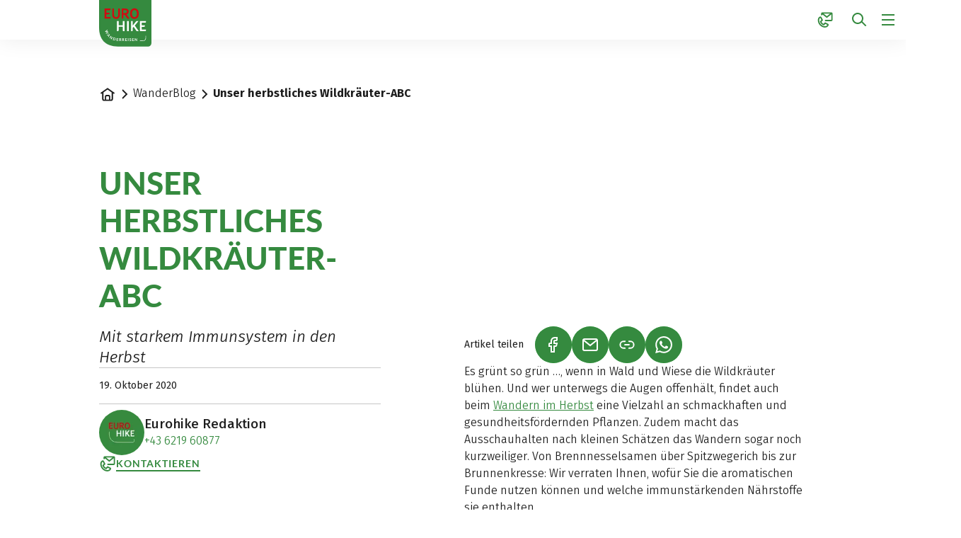

--- FILE ---
content_type: text/html;charset=UTF-8
request_url: https://www.eurohike.at/de/blog/herbstliche-wildkraeuter
body_size: 85463
content:













































































































































































































































































































































































































































































































































































































































































<!doctype html> <html lang="de"> <head> <meta charset="UTF-8"> <meta name="viewport" content="width=device-width, initial-scale=1.0, minimum-scale=1.0, maximum-scale=5.0"> <link rel="icon" type="image/png" href="/.resources/eurofun-v2-module/webresources/favicon/eurohike/favicon-48x48.png" sizes="48x48" /> <link rel="icon" type="image/svg+xml" href="/.resources/eurofun-v2-module/webresources/favicon/eurohike/favicon.svg" /> <link rel="shortcut icon" href="/.resources/eurofun-v2-module/webresources/favicon/eurohike/favicon.ico"> <link rel="apple-touch-icon" sizes="180x180" href="/.resources/eurofun-v2-module/webresources/favicon/eurohike/apple-touch-icon.png"/> <meta name="apple-mobile-web-app-title" content="Eurohike"> <link rel="manifest" href="/.resources/eurofun-v2-module/webresources/favicon/eurohike/site.webmanifest" crossorigin="use-credentials"> <title>Herbstliches Wildkräuter-ABC | Eurohike WanderBlog</title> <meta name="description" content="Sammeln Sie auf der nächsten Wanderung ein paar Wildkräuter! So kommen Sie dank starkem Immunsystem in den Herbst. Jetzt lesen!" /> <meta name="author" content="Eurohike"> <meta name="robots" content="index,follow,noodp" /> <link rel="canonical" href="https://www.eurohike.at/de/blog/herbstliche-wildkraeuter" /> <link rel="alternate" href="https://www.eurohike.at/en/blog/wild-herbs-autumn" hreflang="x-default" > <link rel="alternate" href="https://www.eurohike.at/de/blog/herbstliche-wildkraeuter" hreflang="de" > <link rel="alternate" href="https://www.eurohike.at/en/blog/wild-herbs-autumn" hreflang="en" > <meta property="og:title" content="Herbstliches Wildkräuter-ABC | Eurohike WanderBlog" /> <meta property="og:description" content="Sammeln Sie auf der nächsten Wanderung ein paar Wildkräuter! So kommen Sie dank starkem Immunsystem in den Herbst. Jetzt lesen!" /> <meta property="og:image" content="https://img.eurohike.at/w_1200,h_600,q_80,v_3c9ac5,hash_bbc2c1/ddcijcnkv/image/upload/v1696937713/eurohike/gestaltung/og-image-startseite/EH-DE.jpg"/> <meta property="og:type" content="website" /> <meta property="og:site_name" content="Eurohike Wanderreisen" /> <script type="application/ld+json"> { "@context": "https://schema.org", "@type": "Organization", "url": "https://www.eurohike.at", "logo": "https://www.eurohike.at/.resources/eurofun-v2-module/webresources/favicon/eurohike/favicon-48x48.png" } </script> <link rel="preconnect dns-prefetch" href="https://img.eurohike.at" crossorigin="anonymous"> <script type="application/ld+json"> { "@context": "https://schema.org", "@type": "WebPage", "name": "Unser herbstliches Wildkräuter-ABC", "description": "Sammeln Sie auf der nächsten Wanderung ein paar Wildkräuter! So kommen Sie dank starkem Immunsystem in den Herbst. Jetzt lesen!", "reviewedBy": "Eurohike", "author": { "@type": "Organization", "name": "Eurohike" }, "publisher": { "@type": "Organization", "name": "Eurohike" } } </script> <link type="text/css" rel="stylesheet" href="https://cdn1.legalweb.io/da308490-889d-4629-99a8-0972b29568c2.css"> <link rel="stylesheet" type="text/css" href="/.resources/eurofun-v2-module/webresources/dist/eurohike/main-DYeVlT-V.css"/> <link href="/.resources/eurofun-v2-module/webresources/fonts/lato/Lato-Heavy.woff2" rel="preload" as="font" type="font/woff2" crossorigin> <link href="/.resources/eurofun-v2-module/webresources/fonts/lato/Lato-Bold.woff2" rel="preload" as="font" type="font/woff2" crossorigin> <link href="/.resources/eurofun-v2-module/webresources/fonts/firava/Firava.woff2" rel="preload" as="font" type="font/woff2" crossorigin> <link href="/.resources/eurofun-v2-module/webresources/fonts/firava/Firava-Italic.woff2" rel="preload" as="font" type="font/woff2" crossorigin> <style> @font-face { font-family: 'Lato'; src: url('/.resources/eurofun-v2-module/webresources/fonts/lato/Lato-Heavy.woff2') format('woff2'), url('/.resources/eurofun-v2-module/webresources/fonts/lato/Lato-Heavy.woff') format('woff'); font-weight: 800; font-style: normal; font-display: block; } @font-face { font-family: 'Lato'; src: url('/.resources/eurofun-v2-module/webresources/fonts/lato/Lato-Bold.woff2') format('woff2'), url('/.resources/eurofun-v2-module/webresources/fonts/lato/Lato-Bold.woff') format('woff'); font-weight: 700; font-style: normal; font-display: block; } @font-face { font-family: 'Lato'; src: url('/.resources/eurofun-v2-module/webresources/fonts/lato/Lato-Regular.woff2') format('woff2'), url('/.resources/eurofun-v2-module/webresources/fonts/lato/Lato-Regular.woff') format('woff'); font-weight: 400; font-style: normal; font-display: block; } @font-face { font-family: 'Firava'; src: url('/.resources/eurofun-v2-module/webresources/fonts/firava/Firava.woff2') format('woff2'); font-style: normal; font-weight: 300 900; font-display: block; } @font-face { font-family: 'Firava'; src: url('/.resources/eurofun-v2-module/webresources/fonts/firava/Firava-Italic.woff2') format('woff2'); font-style: italic; font-weight: 300 900; font-display: block; } </style> <script> var THEME = "mara"; var TENANT = "eurohike"; var IS_AUTHOR = "false"; var CONTEXT_PATH = ""; var RESOURCE_PATH = "/.resources/eurofun-v2-module/webresources"; var CURRENCY = "EUR"; var LANG = "de"; var GLOBAL_BUTTON_ICON_TYPE = "chevron"; var AUTOSUGGEST_SEARCH_ENABLED = true; var GLOBAL_LINKS = Object.freeze({ CONTACT_FORM_PAGE: "\/de/ueber-uns/infos-und-mehr/kontakt", RATING_FORM_PAGE: "\/de/reiseinfos/nach-der-reise/reisefeedback", NEWSLETTER_FORM_PAGE: "\/de/reiseinfos/newsletter", SEARCH_PAGE: "\/de/suche", BOOKING_FORM_PAGE: "\/de/buchung", PRICE_CALCULATION_FORM_PAGE: "\/de/preisrechner", COOKIE_PAGE: "", DATA_PROTECTION_PAGE: "\/de/datenschutz", GET_QUOTE_PAGE: "", }); </script> <script> const TRANSLATIONS_GENERAL = { "content.month.1": "Januar", "content.month.2": "Februar", "content.month.3": "März", "content.month.4": "April", "content.month.5": "Mai", "content.month.6": "Juni", "content.month.7": "Juli", "content.month.8": "August", "content.month.9": "September", "content.month.10": "Oktober", "content.month.11": "November", "content.month.12": "Dezember", "content.day.1": "Mo", "content.day.2": "Di", "content.day.3": "Mi", "content.day.4": "Do", "content.day.5": "Fr", "content.day.6": "Sa", "content.day.7": "So", "content.search": "Suche", "content.continue": "Weiter", "content.readMore": "Mehr lesen", "content.readLess": "Weniger lesen", "content.reset": "Reset", "content.arrival": "Anreise", "content.departure": "Abreise", "content.flexible": "Flexibel", "content.yourDestination": "Ihr Reiseziel", "content.yourTourDate": "Ihr Reisedatum", "content.destination.placeholder": "Suchbegriff oder Code", "content.date.flexible": "Flexibles Datum", "content.date.exact": "Genaues Datum", "content.blockedContent.title": "Warum wird hier nichts angezeigt?", "content.blockedContent.youtube.bodyLong": "<p>Zum Schutz Ihrer persönlichen Daten ist die Verbindung zu <strong>YouTube<\/strong> blockiert worden. Klicken Sie auf den Button, um die Blockierung von YouTube aufzuheben.<\/p><p>Durch das Laden des Inhaltes akzeptieren Sie die Datenschutzbestimmungen von YouTube. Mehr Informationen zum Datenschutz von YouTube finden Sie unter: <a href=\"https://www.data-protection-placeholder.com\"><strong>Datenschutz<\/strong><\/a><\/p>", "content.blockedContent.youtube.bodyShort": "<p>Zum Schutz Ihrer persönlichen Daten wurde YouTube blockiert. Weitere Informationen zum Datenschutz von YouTube finden Sie hier: <a href=\"https://www.data-protection-placeholder.com\"><strong>Datenschutz<\/strong><\/a><\/p>", "content.blockedContent.youtube.ctaText": "YouTube erlauben", "content.blockedContent.googleMaps.bodyLong": "<p>Zum Schutz Ihrer persönlichen Daten ist die Verbindung zu <strong>Google Maps<\/strong> blockiert worden. Klicken Sie auf den Button, um die Blockierung von Google Maps aufzuheben.<\/p><p>Durch das Laden der Karte akzeptieren Sie die Datenschutzbestimmungen von Google Maps. Mehr Informationen zum Datenschutz von Google Maps finden Sie unter: <a href=\"https://www.data-protection-placeholder.com\"><strong>Google - Datenschutzerklärung & Nutzungsbedingungen<\/strong><\/a><\/p>", "content.blockedContent.googleMaps.bodyShort": "<p>Zum Schutz Ihrer persönlichen Daten wurde Google Maps blockiert. Weitere Informationen zum Datenschutz von Google Maps finden Sie hier: <a href=\"https://www.data-protection-placeholder.com\"><strong>Datenschutz<\/strong><\/a><\/p>", "content.blockedContent.googleMaps.ctaText": "Google Maps erlauben", "content.rating": "Bewertung", "content.ratings": "Bewertungen", "content.rating.star": "Stern", "content.rating.stars": "Sterne", "content.difficulty.easy": "Leicht", "content.difficulty.medium": "Mittel", "content.difficulty.advanced": "Ambitioniert", "content.difficulty.sporty": "Sportlich", "content.ratings.answerFrom": "Antwort von", "content.duration.day": "Tag", "content.duration.days": "Tage", "content.price.from": "ab", "content.book": "Buchen", "content.bookNow": "Jetzt buchen", "content.priceTable.prices": "Preise", "content.priceTable.season": "Saison", "content.priceTable.showAllPrices": "Alle Preise anzeigen", "content.priceTable.hideAdditionalPrices": "Weitere Preise ausblenden", "content.priceTable.additionalNights": "Zusatznächte", "content.priceTable.rentals": "Unsere Leihräder", "content.priceTable.others": "Sonstiges", "content.price.calculatePrice": "Preis berechnen", "content.search.destinations": "Reisen", "content.search.blog": "Blogs", "content.search.blogs": "Blogs", "content.search.blog.inputPlaceholder": "Nach Blogs suchen ...", "content.search.outOf": "von", "content.search.tours": "Reisen", "content.search.tour": "Reise", "content.search.activity": "Aktivität", "content.search.activity.tooltip": "", "content.search.destination": "Reiseziel", "content.search.destination.tooltip": "", "content.search.theme": "Reiseinspirationen", "content.search.theme.tooltip": "", "content.search.difficulty": "Anspruchslevel", "content.search.difficulty.tooltip": "", "content.search.duration": "Dauer", "content.search.duration.tooltip": "", "content.search.price": "Preis", "content.search.price.tooltip": "", "content.search.rating": "Bewertung", "content.search.rating.tooltip": "", "content.search.itinerary": "Reisetyp", "content.search.itinerary.tooltip": "", "content.search.conduct": "Führung", "content.search.conduct.tooltip": "", "content.search.ownership": "Reiseform", "content.search.ownership.tooltip": "", "content.search.searchTags": "Sonstiges", "content.search.searchTags.tooltip": "", "content.search.features": "Derzeit beliebt", "content.search.features.tooltip": "", "content.search.noResults": "Keine Ergebnisse gefunden", "content.search.noResults.text": "Für diese Suche gibt es leider keine Ergebnisse. Versuchen Sie es mit einem anderen Suchbegriff oder setzen Sie Ihre Filter zurück.", "content.search.noResults.blogSuggestionsHeadline": "Unsere neuesten Artikel im Reiseblog", "content.search.noResults.tourSuggestionsHeadline": "Unsere beliebtesten Touren", "content.search.filter.select": "Auswählen ...", "content.search.filter.apply": "Anwenden", "content.search.filter.reset": "Zurücksetzen", "content.search.filter.resetAllFilters": "Alle zurücksetzen", "content.search.filter.all": "Alle", "content.search.filter.allFilters": "Alle Filter", "content.search.filter.active": "aktiv", "content.search.page": "Seite", "content.search.previousPage": "Vorherige Seite", "content.search.nextPage": "Nächste page", "content.search.sort.initialSort": "Unsere Empfehlung", "content.search.sort.bestRating": "Am besten bewertet", "content.search.sort.bestPrice": "Nach Preis aufsteigend", "content.search.autoComplete.showAll": "Alle Treffer anzeigen", "content.search.autoComplete.resultFound": "Treffer gefunden", "content.search.autoComplete.resultsFound": "Treffer gefunden", "content.map.select.headline": "Bitte wählen Sie aus", "content.map.select.travelTypes": "Alle Tourtypen", "content.map.select.travelTypes.ariaLabel": "Tourtyp auswählen", "content.map.select.travelCountries": "Alle Reiseländer", "content.map.select.travelCountries.ariaLabel": "Reiseland auswählen", "content.map.select.activityTypes": "Alle Aktivitäten", "content.map.select.activityTypes.ariaLabel": "Aktivität auswählen", "content.map.loadingMessage": "Lädt Touren", "content.map.noResults": "Es wurden keine Touren in diesem Bereich gefunden", "content.map.noResults.resetButtonText": "Karte zurücksetzen", "content.map.zoomIn": "Vergrößern", "content.map.zoomOut": "Verkleinern", "content.blog.readMore": "Beitrag lesen", "content.card.detailButton": "", "form.captcha.expired.error": "Das Captcha ist abgelaufen. Bitte lade die Seite neu.", "form.captcha.unfinished.error": "Bitte warte die automatische Captcha-Validierung ab.", "form.captcha.unstarted.error": "Bitte aktiviere das Captcha.", "content.countdown.days": "Tage", "content.countdown.hours": "Stunden", "content.countdown.minutes": "Minuten", "content.faqSearch.placeholder1": "Ist die Reise für Kinder geeignet?", "content.faqSearch.placeholder2": "Werden Gepäcktransfers zwischen den Unterkünften organisiert?", "content.faqSearch.placeholder3": "Sind Frühstück und Abendessen im Preis enthalten?", "content.faqSearch.loading1": "Unsere Datenbank wird durchsucht", "content.faqSearch.loading2": "Ergebnisse werden zusammengefasst", "content.faqSearch.loading3": "Deine Antwort wird formuliert", "content.faqSearch.searchTermTooLong": "Deine Frage darf maximal 200 Zeichen lang sein.", }; const TRANSLATIONS_A11Y = { "a11y.skipToSearchResults": "Zu den Ergebnissen", "a11y.iframe": "Externe Website", "a11y.playYoutube": "YouTube Video abspielen", "a11y.openYoutubeOverlay": "YouTube Video in overlay öffnen", "a11y.datePicker.nextMonth": "Nächster Monat", "a11y.datePicker.previousMonth": "Vorheriger Monat", "a11y.navigation.search": "Suchen", "a11y.slider.next.title": "Weiter", "a11y.slider.next.label": "Nächste Slide", "a11y.slider.previous.title": "Zurück", "a11y.slider.previous.label": "Vorherige Slide", "a11y.overlay.close": "Overlay schließen", "a11y.input.clear": "Eingabe löschen", "a11y.tooltip.open": "Zusatzinformationen anzeigen", "a11y.tooltip.close": "Zusatzinformationen ausblenden", } </script> <link rel="preload" as="image" href="https://img.eurohike.at/w_840,h_840,q_80,v_f90aff,hash_bac063/ddcijcnkv/image/upload/v1683206314/eurohike/touren/oesterreich/almwandern-salzkammergut/alt/eurohike-almwandern-osterhorngruppe-wanderpfad.jpg" media="(max-width: 419px)" /> </head> <body data-module-init="Tracking" class="theme--mara tenant--eurohike" > <script>document.body.className += ' js-support';</script> <style> .svg-sprite { position: absolute; width: 0; height: 0; overflow: hidden; } </style> <svg aria-hidden="true" class="svg-sprite" xmlns="http://www.w3.org/2000/svg" xmlns:xlink="http://www.w3.org/1999/xlink"><symbol viewBox="0 0 24 24" id="svg-ai" xmlns="http://www.w3.org/2000/svg"><path fill-rule="evenodd" clip-rule="evenodd" d="M18 3a1 1 0 0 1 1 1 1 1 0 0 0 1 1 1 1 0 1 1 0 2 1 1 0 0 0-1 1 1 1 0 1 1-2 0 1 1 0 0 0-1-1 1 1 0 1 1 0-2 1 1 0 0 0 1-1 1 1 0 0 1 1-1ZM9 5a1 1 0 0 1 1 1 5 5 0 0 0 5 5 1 1 0 1 1 0 2 5 5 0 0 0-5 5 1 1 0 1 1-2 0 5 5 0 0 0-5-5 1 1 0 1 1 0-2 5 5 0 0 0 5-5 1 1 0 0 1 1-1Zm0 4.606A6.996 6.996 0 0 1 6.606 12 6.999 6.999 0 0 1 9 14.394 6.994 6.994 0 0 1 11.394 12 6.997 6.997 0 0 1 9 9.606Zm7.707 7.101A1 1 0 0 0 17 16a1 1 0 1 1 2 0 1 1 0 0 0 1 1 1 1 0 1 1 0 2 1 1 0 0 0-1 1 1 1 0 1 1-2 0 1 1 0 0 0-1-1 1 1 0 1 1 0-2 1 1 0 0 0 .707-.293Z" fill="currentColor"/></symbol><symbol viewBox="0 0 24 24" id="svg-arrow-down" xmlns="http://www.w3.org/2000/svg"><path fill-rule="evenodd" clip-rule="evenodd" d="M5.293 12.703 12 19.41l6.707-6.707-.707-.707a1 1 0 0 0-1.414 0L13 15.582V4.996a1 1 0 0 0-1-1h-1v11.586l-3.586-3.586a1 1 0 0 0-1.414 0l-.707.707Z" fill="currentColor"/></symbol><symbol viewBox="0 0 24 24" id="svg-arrow-left" xmlns="http://www.w3.org/2000/svg"><path fill-rule="evenodd" clip-rule="evenodd" d="M11.297 5.286 4.59 11.993l6.707 6.707.707-.707a1 1 0 0 0 0-1.414l-3.586-3.586h10.586a1 1 0 0 0 1-1v-1H8.418l3.586-3.586a1 1 0 0 0 0-1.414l-.707-.707Z" fill="currentColor"/></symbol><symbol viewBox="0 0 24 24" id="svg-arrow-right" xmlns="http://www.w3.org/2000/svg"><path fill-rule="evenodd" clip-rule="evenodd" d="m12.703 18.7 6.707-6.707-6.707-6.707-.707.707a1 1 0 0 0 0 1.414l3.586 3.586H4.996a1 1 0 0 0-1 1v1h11.586l-3.586 3.585a1 1 0 0 0 0 1.415l.707.707Z" fill="currentColor"/></symbol><symbol viewBox="0 0 24 24" id="svg-arrow-up" xmlns="http://www.w3.org/2000/svg"><path fill-rule="evenodd" clip-rule="evenodd" d="M18.707 11.293 12 4.586l-6.707 6.707L6 12a1 1 0 0 0 1.414 0L11 8.414V19a1 1 0 0 0 1 1h1V8.414L16.586 12A1 1 0 0 0 18 12l.707-.707Z" fill="currentColor"/></symbol><symbol viewBox="0 0 24 24" id="svg-bed" xmlns="http://www.w3.org/2000/svg"><path fill-rule="evenodd" clip-rule="evenodd" d="M1 5h1a1 1 0 0 1 1 1v1h3a3 3 0 0 1 3 3v1h12v-1a1 1 0 0 1 1-1h1v10h-2v-2H3v2H1V5Zm20 10v-2H3v2h18ZM3 11V9h3a1 1 0 0 1 1 1v1H3Z" fill="currentColor"/></symbol><symbol viewBox="0 0 24 24" id="svg-bicycle" xmlns="http://www.w3.org/2000/svg"><path fill-rule="evenodd" clip-rule="evenodd" d="M13.15 4.474A1 1 0 0 1 14 4h5v1a1 1 0 0 1-1 1h-2.382l2.085 4.17A5.006 5.006 0 0 1 24 15a5 5 0 1 1-8.085-3.935L15.382 10h-4.264l2.224 4.447-.895.447a1 1 0 0 1-1.341-.447L8.882 10H7.721l-.223.668a5 5 0 1 1-1.898-.632L6.28 8h1.603l-.5-1H5a1 1 0 0 1-1-1V5h4a1 1 0 0 1 .894.553L10.118 8h4.264l-1.276-2.553a1 1 0 0 1 .043-.973Zm4.956 10.973-1.265-2.53a3 3 0 1 0 1.789-.895l1.712 3.425-.895.447a1 1 0 0 1-1.341-.447Zm-13.16-3.446-1.211 3.632.949.316a1 1 0 0 0 1.264-.633l.895-2.683A3 3 0 1 1 4.946 12Z" fill="currentColor"/></symbol><symbol viewBox="0 0 24 24" id="svg-calculator" xmlns="http://www.w3.org/2000/svg"><path fill-rule="evenodd" clip-rule="evenodd" d="M6 4h12a1 1 0 0 1 1 1v14a1 1 0 0 1-1 1H6a1 1 0 0 1-1-1V5a1 1 0 0 1 1-1ZM3 5a3 3 0 0 1 3-3h12a3 3 0 0 1 3 3v14a3 3 0 0 1-3 3H6a3 3 0 0 1-3-3V5Zm5 1a1 1 0 0 0-1 1v3h9a1 1 0 0 0 1-1V6H8Zm1 7a1 1 0 1 1-2 0 1 1 0 0 1 2 0Zm3 1a1 1 0 1 0 0-2 1 1 0 0 0 0 2Zm5-1a1 1 0 1 1-2 0 1 1 0 0 1 2 0Zm-9 5a1 1 0 1 0 0-2 1 1 0 0 0 0 2Zm5-1a1 1 0 1 1-2 0 1 1 0 0 1 2 0Zm3 1a1 1 0 1 0 0-2 1 1 0 0 0 0 2Z" fill="currentColor"/></symbol><symbol viewBox="0 0 24 24" id="svg-calendar" xmlns="http://www.w3.org/2000/svg"><path fill-rule="evenodd" clip-rule="evenodd" d="M7 2a1 1 0 0 0-1 1v1H5a3 3 0 0 0-3 3v12a3 3 0 0 0 3 3h14a3 3 0 0 0 3-3V7a3 3 0 0 0-3-3h-1V3a1 1 0 0 0-1-1h-1v2H8V2H7Zm9 5V6H8v1H6V6H5a1 1 0 0 0-1 1v2h16V7a1 1 0 0 0-1-1h-1v1h-2ZM4 19v-8h16v8a1 1 0 0 1-1 1H5a1 1 0 0 1-1-1Zm3-4a1 1 0 0 0-1 1v1a1 1 0 0 0 1 1h1a1 1 0 0 0 1-1v-1a1 1 0 0 0-1-1H7Z" fill="currentColor"/></symbol><symbol preserveAspectRatio="xMinYMin" fill="none" viewBox="0 0 149 78" id="svg-charm" xmlns="http://www.w3.org/2000/svg"><path d="M148.388 38.982c-6.4 38.579-37.198 39.284-43.997 38.982-1.667-.067-3.3-.1-4.9-.1H0V0h148.588l.4 31.226a37.764 37.764 0 0 1-.6 7.756Z" fill="#fff"/><path fill-rule="evenodd" clip-rule="evenodd" d="M131.199 69.6c.4-.267.8-.567 1.2-.9h-4.2v-8.9h.9V55c0-.153-.117-.364-.216-.544a4.9 4.9 0 0 1-.084-.156c-.1-.1-.3-.2-.5-.3v-3.5c1.7 0 3.3-.2 4.7-.9 1.7-.9 2.2-2.4 2.4-4.2.067-.6.1-1.2.1-1.8.2 2 .2 4 .2 5.9 0 .4.8.6 1.1.6.067 0 .167.033.3.1.9.9 1.3 2.1 1.6 3.2.7 2.5.9 5 1 7.6l1.4-2c-.2-2.1-.5-4.2-1.2-6.1-.4-1.2-1.3-3.1-2.7-3.6l.001-.26c.004-2.13.018-8.596-1.801-9.84-.066-1-.166-1.933-.3-2.8-.2-1.5-2-1.8-3.3-1.9-.2-2.5-3.4-3.4-5.5-3.5h-.3c-2.1.1-5.5 1-5.8 3.5-1.4.1-2.9.5-3.3 1.8-.082.083-.097.37-.043.298a.848.848 0 0 0-.057.302c-.066.6-.133 1.233-.2 1.9v.3c-2 .8-1.8 8.3-1.7 10.1-1.8.3-2.7 2.8-3 4.1-.9 2.9-1.2 6.1-1.2 9 0 2 1.5 2.8 3.2 3.2-.1.9-.1 2 .4 2.8.642 1.1 1.956 1.192 3.172 1.276h.002l.326.024c2.117.085 6.813-.046 8.326-.088h.001l.473-.012c.155 0 .73.015 1.435.033 1.115.03 2.553.067 3.165.067Zm-14.3-33.1a1.048 1.048 0 0 0-.043.098.385.385 0 0 0 .043-.098Zm20 13.5-.1.1c.067 0 .1-.033.1-.1Zm-18.9-.9c1.9 1.5 4.6 1.5 7 1.4V54h-.8c-.1 0-.1.1-.1.2v4.6c0 .2.2.5.4.7.067.133.2.233.4.3v8.8h-.2c-1.666.067-3.366.1-5.1.1-.208 0-.49.021-.811.046-1.066.08-2.551.192-3.089-.346-.6-.6-.4-2.2-.3-3 .083-.415-.454-.554-.81-.647-.073-.019-.139-.036-.19-.053-2.401-.089-2.271-1.918-2.143-3.729.016-.225.032-.45.043-.671.2-2.5.4-5 1.2-7.3.3-.9.8-2.1 1.7-2.7.2-.1.4-.2.5-.2.3 0 .6-.1.6-.4 0-1.8 0-3.8.2-5.7v.6l.003.048c.099 1.588.21 3.363 1.497 4.452Zm9.2 18.3v1.2H126.399V59.8h.8v7.6Zm-1.6-12.2h2.5v3.4h-2.9v-3.4h.4Zm1.3-4.7V54h-.5v-3.6c.2.067.367.1.5.1Zm6.2-2.4c-.9.8-2.2 1-3.4 1.1-.502 0-4.8 0-5 .1-1.7 0-3.5 0-4.9-.8-1.5-.7-1.7-2-1.8-3.5-.2-2.8 0-5.6.3-8.4V36.3c.6-.5 1.6-.6 2.4-.6.4 0 .9-.3.9-.7-.2-2.1 2.6-2.7 4.2-2.8 1.5.1 3.3.3 4.2 1.6.2.333.334.667.4 1v.3c0 .3.2.6.6.6.7 0 1.8 0 2.5.6.2.2.2.2.2.3.05.45.075.875.1 1.3.025.425.05.85.1 1.3.1 1.7.2 3.4.1 5.1 0 1.2 0 2.9-.9 3.8Zm-4.3-12.4h-5c-.3 0-.7-.3-.9-.5-.1-.1-.4-.5 0-.5h5c.225 0 .45.168.675.337.075.056.15.112.225.162.1.1.3.5 0 .5ZM115.3 52.8c-.4 0-.7.3-.7.7V62.8c0 .4.5.7.9.7.4-.1.6-.4.6-.8V53.4c0-.4-.5-.7-.8-.6Zm20.3 8.7v-8.2c0-1 1.4-.5 1.4.3V62.9c0 1-1.4.5-1.4-.3v-1.1Zm-5.501-17.8H122.999c-.3 0-.8-.3-.9-.7v-1.6c0-.147-.006-.3-.012-.456-.019-.481-.039-.991.112-1.444 0-.2.1-.2.3-.2h.1c.267-.067.534-.1.8-.1 2.067 0 4.134-.034 6.2-.1.4 0 1 .2 1 .7v3.6c0 .3-.3.3-.5.3Zm-.9-3.6-5.7.2v2.3H129.199v-2.5ZM109.5 69.9c.466-.133.933-.3 1.399-.5.067-.6.134-1.167.2-1.7-.2.1-.4.3-.5.4-3.4 1.9-7.3 1.8-10.9.7 2.4-3.8 4-8.1 4.2-12.6.1-3.2-1.6-6.7-5.3-6.1-3.2.4-4.2 4.3-4.3 7.3-2.9-1.2-7.3-1.6-8 1.9-1 4.6 6.2 8.1 9.5 9.5.467.2.967.4 1.5.6-1.6 2.3-3.5 4.4-5.7 6.1-.029.03-.227.192-.49.408-.621.51-1.608 1.322-1.608 1.392h2.198c.14-.092.406-.313.672-.533.31-.256.622-.513.729-.567 2.2-1.7 4.2-3.9 5.9-6.2 3.399.9 7.1 1.1 10.5-.1Zm-8.601-8.1c-.7 2.2-1.698 4.4-2.898 6.4a25.915 25.915 0 0 1-3.102-1.4c-2.2-1.2-4.7-2.7-6-4.9-.8-1.3-1.099-3.1.602-3.9 1.7-.8 3.7.1 5 1.2.4.3 1.898.3 1.898-.4-.1-1.6 0-3.2.5-4.7.2-.7.6-1.8 1.2-2.3 1.3-1.2 2.5-.1 3.1.8 1.5 2.5.4 6.6-.3 9.2ZM33.1 33.7c.133 0 .267.067.4.2l1.1 1.2c-.6.734-1.333 1.3-2.2 1.7-.933.4-2 .6-3.2.6-1.133 0-2.133-.2-3-.6a6.69 6.69 0 0 1-2.2-1.6 6.375 6.375 0 0 1-1.5-2.4c-.333-.866-.5-1.866-.5-3 0-1.133.2-2.166.6-3.1.4-.866.933-1.633 1.6-2.3a5.86 5.86 0 0 1 2.4-1.6c.933-.4 1.967-.6 3.1-.6 1.067 0 2 .2 2.8.6.867.334 1.6.8 2.2 1.4l-1 1.2a1.165 1.165 0 0 1-.2.3h-.3c-.2 0-.367-.033-.5-.1l-.6-.4c-.267-.2-.6-.333-1-.4-.4-.133-.9-.2-1.5-.2-.667 0-1.3.1-1.9.3-.6.267-1.1.634-1.5 1.1-.4.467-.733 1-1 1.6-.2.667-.3 1.4-.3 2.2 0 .867.1 1.6.3 2.2.267.667.6 1.233 1 1.7.4.4.867.733 1.4 1 .533.2 1.133.3 1.8.3h1l.8-.2.8-.4c.2-.133.4-.3.6-.5.067-.066.133-.1.2-.1.133-.066.233-.1.3-.1Zm16 3.5h-2.7v-6.5h-7v6.5h-2.8V22.4h2.8v6.4h7v-6.4h2.7v14.8Zm13.9 0h2.2l-5.9-14.8h-2.8l-5.8 14.8h2.1c.267 0 .467-.066.6-.2.2-.133.334-.266.4-.4l1.1-3H61l1.1 3c.067.2.167.334.3.4.2.134.4.2.6.2Zm-2.6-5.6h-4.7l1.8-4.9c.067-.2.133-.466.2-.8.133-.266.233-.6.3-1 .133.4.233.734.3 1 .067.267.167.534.3.8l1.8 4.9Zm9.1-.2v5.8h-2.7V22.4h4.5c1 0 1.867.1 2.6.3.733.2 1.333.5 1.8.9.466.334.8.767 1 1.3.2.534.3 1.134.3 1.8 0 .467-.067.934-.2 1.4-.133.4-.367.8-.7 1.2-.267.334-.6.634-1 .9-.4.267-.867.5-1.4.7.4.2.7.467.9.8l3.7 5.5h-2.4c-.267 0-.467-.033-.6-.1a3.28 3.28 0 0 1-.5-.4l-3.1-4.8c-.133-.2-.267-.333-.4-.4-.133-.066-.334-.1-.6-.1h-1.2Zm0-2h1.7c.533 0 1-.066 1.4-.2.4-.066.7-.233.9-.5.266-.2.466-.466.6-.8.133-.333.2-.666.2-1 0-.8-.267-1.4-.8-1.8-.467-.4-1.2-.6-2.2-.6h-1.8v4.9Zm18.7 3.1a3.914 3.914 0 0 1-.3-.8l-.4-.6-4.4-8.3-.2-.2c0-.066-.067-.1-.2-.1-.067-.066-.134-.1-.2-.1h-2.4v14.8h2.4V26.4l4.5 8.4c.133.2.266.367.4.5.2.067.4.1.6.1h.4c.2 0 .366-.033.5-.1.2-.133.333-.3.4-.5l4.5-8.4v.7c-.067.2-.1.367-.1.5v9.6h2.5V22.4h-2.4c-.134 0-.234.034-.3.1-.067 0-.134.034-.2.1 0 .067-.034.134-.1.2L88.8 31c-.134.267-.234.5-.3.7a3.91 3.91 0 0 0-.3.8Zm-54.3 7.9v2.2h-4.3v12.3h-2.7V42.6h-4.4v-2.2h11.4Zm14.5 10.2c.333-.933.5-1.933.5-3 0-1.066-.167-2.033-.5-2.9a6.375 6.375 0 0 0-1.5-2.4 9.13 9.13 0 0 0-2.3-1.5c-.934-.4-1.934-.6-3-.6-1.067 0-2.067.2-3 .6-.934.334-1.7.834-2.3 1.5a6.378 6.378 0 0 0-1.5 2.4c-.333.867-.5 1.834-.5 2.9 0 1.067.167 2.067.5 3a6.545 6.545 0 0 0 1.5 2.3c.6.667 1.367 1.2 2.3 1.6.933.334 1.933.5 3 .5a8.855 8.855 0 0 0 3-.5 7.917 7.917 0 0 0 2.3-1.6 6.542 6.542 0 0 0 1.5-2.3Zm-2.6-5.1c.267.6.4 1.3.4 2.1s-.134 1.534-.4 2.2c-.2.6-.5 1.134-.9 1.6-.334.4-.8.733-1.4 1-.533.2-1.167.3-1.9.3-.733 0-1.367-.1-1.9-.3-.6-.267-1.1-.6-1.5-1-.4-.466-.7-1-.9-1.6-.2-.666-.3-1.4-.3-2.2 0-.8.1-1.5.3-2.1.2-.666.5-1.2.9-1.6.4-.466.9-.8 1.5-1 .533-.267 1.166-.4 1.9-.4.733 0 1.367.133 1.9.4.6.2 1.066.534 1.4 1 .4.4.7.934.9 1.6Zm11.5 7.2c.467 0 .933-.1 1.4-.3.4-.133.733-.366 1-.7.267-.333.466-.7.6-1.1.2-.466.3-.966.3-1.5v-8.7h2.7v8.7c0 .8-.167 1.567-.5 2.3a5.129 5.129 0 0 1-1.2 1.9c-.467.534-1.067.967-1.8 1.3-.8.267-1.633.4-2.5.4-.933 0-1.767-.133-2.5-.4-.8-.333-1.433-.766-1.9-1.3a5.129 5.129 0 0 1-1.2-1.9c-.267-.733-.4-1.5-.4-2.3v-8.7H54V49c0 .6.066 1.1.2 1.5.133.467.333.867.6 1.2.267.334.633.567 1.1.7.4.2.867.3 1.4.3Zm11.9 2.2v-5.7h1.1c.267 0 .467.034.6.1.133.067.267.2.4.4l3 4.6c.133.2.3.334.5.4.133.134.333.2.6.2h2.4l-3.6-5.4a3.383 3.383 0 0 0-.9-.8c.467-.2.9-.433 1.3-.7.4-.266.733-.566 1-.9.267-.333.5-.733.7-1.2.133-.4.2-.833.2-1.3 0-.666-.1-1.233-.3-1.7a3.978 3.978 0 0 0-1-1.3c-.467-.4-1.067-.7-1.8-.9-.667-.2-1.5-.3-2.5-.3h-4.4v14.5h2.7Zm1.7-7.6h-1.7v-4.8h1.7c1 0 1.767.2 2.3.6.467.4.7.967.7 1.7 0 .334-.067.667-.2 1-.133.267-.3.534-.5.8-.267.2-.6.367-1 .5-.333.134-.767.2-1.3.2Z" fill="#C3996B"/></symbol><symbol preserveAspectRatio="xMinYMin" fill="none" viewBox="0 0 149 78" id="svg-charm-de" xmlns="http://www.w3.org/2000/svg"><path d="M148.388 38.982c-6.4 38.579-37.198 39.284-43.997 38.982-1.667-.067-3.3-.1-4.9-.1H0V0h148.588l.4 31.226a37.764 37.764 0 0 1-.6 7.756Z" fill="#fff"/><path fill-rule="evenodd" clip-rule="evenodd" d="M131.299 69.6c.4-.267.8-.567 1.2-.9h-4.2v-8.9h.9V55c0-.153-.117-.364-.216-.544a4.9 4.9 0 0 1-.084-.156c-.1-.1-.3-.2-.5-.3v-3.5c1.7 0 3.3-.2 4.7-.9 1.7-.9 2.2-2.4 2.4-4.2.067-.6.1-1.2.1-1.8.2 2 .2 4 .2 5.9 0 .4.8.6 1.1.6.067 0 .167.033.3.1.9.9 1.3 2.1 1.6 3.2.7 2.5.9 5 1 7.6l1.4-2c-.2-2.1-.5-4.2-1.2-6.1-.4-1.2-1.3-3.1-2.7-3.6l.001-.26c.004-2.13.018-8.596-1.801-9.84-.066-1-.166-1.933-.3-2.8-.2-1.5-2-1.8-3.3-1.9-.2-2.5-3.4-3.4-5.5-3.5h-.3c-2.1.1-5.5 1-5.8 3.5-1.4.1-2.9.5-3.3 1.8-.082.083-.097.37-.043.298a.848.848 0 0 0-.057.302c-.066.6-.133 1.233-.2 1.9v.3c-2 .8-1.8 8.3-1.7 10.1-1.8.3-2.7 2.8-3 4.1-.9 2.9-1.2 6.1-1.2 9 0 2 1.5 2.8 3.2 3.2-.1.9-.1 2 .4 2.8.642 1.1 1.956 1.192 3.172 1.276h.002l.326.024c2.117.085 6.813-.046 8.326-.088h.001l.473-.012c.155 0 .73.015 1.435.033 1.115.03 2.553.067 3.165.067Zm-14.3-33.1a1.048 1.048 0 0 0-.043.098.385.385 0 0 0 .043-.098Zm20 13.5-.1.1c.067 0 .1-.033.1-.1Zm-18.9-.9c1.9 1.5 4.6 1.5 7 1.4V54h-.8c-.1 0-.1.1-.1.2v4.6c0 .2.2.5.4.7.067.133.2.233.4.3v8.8h-.2c-1.666.067-3.366.1-5.1.1-.208 0-.49.021-.811.046-1.066.08-2.551.192-3.089-.346-.6-.6-.4-2.2-.3-3 .083-.415-.454-.554-.81-.647-.073-.019-.139-.036-.19-.053-2.401-.089-2.271-1.918-2.143-3.729.016-.225.032-.45.043-.671.2-2.5.4-5 1.2-7.3.3-.9.8-2.1 1.7-2.7.2-.1.4-.2.5-.2.3 0 .6-.1.6-.4 0-1.8 0-3.8.2-5.7v.6l.003.048c.099 1.588.21 3.363 1.497 4.452Zm9.2 18.3v1.2H126.499V59.8h.8v7.6Zm-1.6-12.2h2.5v3.4h-2.9v-3.4h.4Zm1.3-4.7V54h-.5v-3.6c.2.067.367.1.5.1Zm6.2-2.4c-.9.8-2.2 1-3.4 1.1-.502 0-4.8 0-5 .1-1.7 0-3.5 0-4.9-.8-1.5-.7-1.7-2-1.8-3.5-.2-2.8 0-5.6.3-8.4V36.3c.6-.5 1.6-.6 2.4-.6.4 0 .9-.3.9-.7-.2-2.1 2.6-2.7 4.2-2.8 1.5.1 3.3.3 4.2 1.6.2.333.334.667.4 1v.3c0 .3.2.6.6.6.7 0 1.8 0 2.5.6.2.2.2.2.2.3.05.45.075.875.1 1.3.025.425.05.85.1 1.3.1 1.7.2 3.4.1 5.1 0 1.2 0 2.9-.9 3.8Zm-4.3-12.4h-5c-.3 0-.7-.3-.9-.5-.1-.1-.4-.5 0-.5h5c.225 0 .45.168.675.337.075.056.15.112.225.162.1.1.3.5 0 .5ZM115.4 52.8c-.4 0-.7.3-.7.7V62.8c0 .4.5.7.9.7.4-.1.6-.4.6-.8V53.4c0-.4-.5-.7-.8-.6Zm20.3 8.7v-8.2c0-1 1.4-.5 1.4.3V62.9c0 1-1.4.5-1.4-.3v-1.1Zm-5.501-17.8H123.099c-.3 0-.8-.3-.9-.7v-1.6c0-.147-.006-.3-.012-.456-.019-.481-.039-.991.112-1.444 0-.2.1-.2.3-.2h.1c.267-.067.534-.1.8-.1 2.067 0 4.134-.034 6.2-.1.4 0 1 .2 1 .7v3.6c0 .3-.3.3-.5.3Zm-.9-3.6-5.7.2v2.3H129.299v-2.5ZM109.6 69.9c.466-.133.933-.3 1.399-.5.067-.6.134-1.167.2-1.7-.2.1-.4.3-.5.4-3.4 1.9-7.3 1.8-10.9.7 2.4-3.8 4-8.1 4.2-12.6.1-3.2-1.6-6.7-5.3-6.1-3.2.4-4.2 4.3-4.3 7.3-2.9-1.2-7.3-1.6-8 1.9-1 4.6 6.2 8.1 9.5 9.5.467.2.967.4 1.5.6-1.6 2.3-3.5 4.4-5.7 6.1-.029.03-.227.192-.49.408-.622.51-1.609 1.322-1.609 1.392h2.2c.138-.092.404-.313.67-.533.311-.256.622-.513.73-.567 2.2-1.7 4.2-3.9 5.9-6.2 3.399.9 7.1 1.1 10.5-.1Zm-8.601-8.1c-.7 2.2-1.699 4.4-2.899 6.4a25.915 25.915 0 0 1-3.1-1.4c-2.2-1.2-4.7-2.7-6-4.9-.8-1.3-1.1-3.1.6-3.9 1.7-.8 3.7.1 5 1.2.4.3 1.9.3 1.9-.4-.1-1.6 0-3.2.5-4.7.2-.7.6-1.8 1.2-2.3 1.3-1.2 2.499-.1 3.099.8 1.5 2.5.4 6.6-.3 9.2ZM33 33.7c.133 0 .267.066.4.2l1.1 1.2c-.6.733-1.333 1.3-2.2 1.7-.933.4-2 .6-3.2.6-1.067 0-2.067-.2-3-.6a5.63 5.63 0 0 1-2.2-1.5c-.6-.667-1.067-1.467-1.4-2.4-.333-.934-.5-1.967-.5-3.1 0-1.134.167-2.134.5-3 .4-.934.933-1.734 1.6-2.4a7.566 7.566 0 0 1 2.4-1.6c.933-.4 1.967-.6 3.1-.6 1.067 0 2 .2 2.8.6.867.332 1.6.8 2.2 1.4l-1 1.3c0 .066-.067.133-.2.2-.067.066-.167.1-.3.1a.678.678 0 0 1-.5-.2c-.133-.134-.333-.267-.6-.4a7.762 7.762 0 0 0-1-.4c-.4-.134-.9-.2-1.5-.2-.667 0-1.3.133-1.9.4-.6.2-1.1.532-1.5 1-.4.466-.733 1-1 1.6-.2.666-.3 1.4-.3 2.2 0 .866.1 1.6.3 2.2.267.666.6 1.233 1 1.7.4.4.867.733 1.4 1 .533.266 1.133.4 1.8.4.333 0 .667-.034 1-.1.333-.068.6-.134.8-.2.267-.067.533-.167.8-.3l.6-.6c.067-.067.167-.1.3-.1.067-.067.133-.1.2-.1Zm16.1 3.5h-2.8v-6.5h-7v6.5h-2.7V22.4h2.7v6.4h7v-6.4h2.8v14.8Zm13.8 0h2.2l-5.8-14.8h-2.9l-5.8 14.8h2.2c.2 0 .366-.067.5-.2.2-.134.333-.267.4-.4l1.1-3h6.1l1.1 3c.066.2.2.333.4.4.133.133.3.2.5.2Zm-2.7-5.6h-4.7l1.8-4.9c.066-.2.133-.467.2-.8.133-.267.233-.6.3-1 .133.4.233.733.3 1 .133.333.233.6.3.8l1.8 4.9Zm9.2-.2v5.8h-2.7V22.4h4.5c1 0 1.866.1 2.6.3.733.2 1.333.5 1.8.9.466.4.8.833 1 1.3.2.533.3 1.133.3 1.8 0 .466-.068.933-.2 1.4a3.382 3.382 0 0 1-.6 1.2c-.334.333-.7.633-1.1.9-.4.333-.867.566-1.4.7.4.2.733.5 1 .9l3.7 5.4h-2.5c-.267 0-.468-.034-.6-.1a3.27 3.27 0 0 1-.5-.4l-3.1-4.8c-.067-.134-.2-.267-.4-.4-.134-.067-.334-.1-.6-.1h-1.2Zm0-1.9h1.7c.533 0 1-.067 1.4-.2a2.51 2.51 0 0 0 1-.6c.2-.2.366-.467.5-.8.132-.334.2-.667.2-1 0-.8-.234-1.4-.7-1.8-.534-.4-1.3-.6-2.3-.6h-1.8v5Zm18.7 3a5.58 5.58 0 0 1-.3-.7 5.587 5.587 0 0 1-.3-.7L83 22.8c0-.067-.033-.134-.1-.2-.067-.067-.133-.1-.2-.1-.067-.067-.167-.1-.3-.1H80v14.8h2.5v-9.5c0-.2-.033-.4-.1-.6v-.7l4.5 8.4c.134.2.267.366.4.5.2.066.4.1.6.1h.4c.2 0 .367-.034.5-.1a.96.96 0 0 0 .4-.5l4.5-8.4v10.8h2.4V22.4h-2.4c-.066 0-.166.033-.3.1-.066 0-.1.033-.1.1l-.2.2-4.4 8.3c-.133.2-.233.4-.3.6a3.95 3.95 0 0 0-.3.8Zm20.3-10.1v2.2h-6.5v4.1h5.1v2.1h-5.1V35h6.5v2.2h-9.3V22.4h9.3ZM25.1 55v-5.7h1.2c.267 0 .467.033.6.1.134.067.267.166.4.3l3.1 4.8c.067.133.2.267.4.4.134.067.334.1.6.1h2.5l-3.7-5.4c-.266-.4-.566-.7-.9-.9.534-.134 1-.334 1.4-.6.4-.267.734-.6 1-1 .267-.334.467-.733.6-1.2.134-.4.2-.867.2-1.4 0-.6-.1-1.167-.3-1.7a2.754 2.754 0 0 0-1-1.3c-.466-.4-1.066-.7-1.8-.9-.666-.2-1.5-.3-2.5-.3h-4.5V55h2.7Zm1.7-7.7h-1.7v-4.9h1.7c1 0 1.767.2 2.3.6.467.4.7.967.7 1.7 0 .4-.066.767-.2 1.1-.066.267-.233.533-.5.8-.266.2-.6.367-1 .5-.333.133-.766.2-1.3.2Zm18.1-7v2.2h-6.5v4.1h5.1v2.1h-5.1v4.1h6.5V55h-9.3V40.3h9.3ZM47.6 55h2.7V40.3h-2.7V55Zm13.9-12a1.165 1.165 0 0 1-.2.3.887.887 0 0 1-.4.1c-.133 0-.3-.067-.5-.2l-.6-.3a4.44 4.44 0 0 0-.8-.4c-.267-.067-.633-.1-1.1-.1-.333 0-.633.033-.9.1-.333.066-.6.2-.8.4a.97.97 0 0 0-.4.6c-.067.2-.1.433-.1.7 0 .333.1.633.3.9.133.2.367.4.7.6.333.133.7.266 1.1.4.4.133.833.266 1.3.4.4.133.8.3 1.2.5.4.2.767.466 1.1.8.333.266.6.6.8 1 .133.466.2 1 .2 1.6 0 .666-.1 1.3-.3 1.9-.2.533-.533 1.033-1 1.5-.4.4-.933.733-1.6 1-.6.266-1.333.4-2.2.4-.467 0-.9-.067-1.3-.2-.467-.067-.9-.2-1.3-.4a3.382 3.382 0 0 1-1.2-.6c-.4-.2-.733-.467-1-.8l.8-1.3c.067-.067.167-.134.3-.2.067-.067.167-.1.3-.1.2 0 .4.066.6.2.2.133.433.3.7.5.267.133.567.266.9.4.4.133.833.2 1.3.2.8 0 1.4-.167 1.8-.5.467-.4.7-.934.7-1.6 0-.4-.1-.734-.3-1-.2-.2-.467-.4-.8-.6-.333-.134-.7-.267-1.1-.4l-1.2-.4c-.4-.134-.833-.3-1.3-.5a2.112 2.112 0 0 1-1-.7 3.783 3.783 0 0 1-.8-1.2c-.2-.4-.3-.934-.3-1.6 0-.534.1-1.067.3-1.6.2-.534.533-1 1-1.4.4-.4.9-.7 1.5-.9.6-.267 1.267-.4 2-.4.867 0 1.667.133 2.4.4a7.699 7.699 0 0 1 1.9 1.2l-.7 1.3Zm12.3-.5v-2.2h-9.3V55h9.3v-2.2h-6.5v-4.1h5.1v-2.1h-5.1v-4.1h6.5Z" fill="#C3996B"/></symbol><symbol viewBox="0 0 24 24" id="svg-check" xmlns="http://www.w3.org/2000/svg"><path fill-rule="evenodd" clip-rule="evenodd" d="M21.414 6 9 18.414 2.586 12l.707-.707a1 1 0 0 1 1.414 0L9 15.586 19.293 5.293a1 1 0 0 1 1.414 0l.707.707Z" fill="currentColor"/></symbol><symbol viewBox="0 0 24 24" id="svg-chevron-down" xmlns="http://www.w3.org/2000/svg"><path fill-rule="evenodd" clip-rule="evenodd" d="M12 16.41 5.293 9.703 6 8.996a1 1 0 0 1 1.414 0L12 13.582l4.586-4.586a1 1 0 0 1 1.414 0l.707.707L12 16.41Z" fill="currentColor"/></symbol><symbol viewBox="0 0 24 24" id="svg-chevron-left" xmlns="http://www.w3.org/2000/svg"><path fill-rule="evenodd" clip-rule="evenodd" d="m7.59 12.003 6.707-6.707.707.707a1 1 0 0 1 0 1.414l-4.586 4.586 4.586 4.586a1 1 0 0 1 0 1.414l-.707.707-6.707-6.707Z" fill="currentColor"/></symbol><symbol viewBox="0 0 24 24" id="svg-chevron-right" xmlns="http://www.w3.org/2000/svg"><path fill-rule="evenodd" clip-rule="evenodd" d="M16.41 12.003 9.703 18.71l-.707-.707a1 1 0 0 1 0-1.414l4.586-4.586-4.586-4.586a1 1 0 0 1 0-1.414l.707-.707 6.707 6.707Z" fill="currentColor"/></symbol><symbol viewBox="0 0 24 24" id="svg-chevron-up" xmlns="http://www.w3.org/2000/svg"><path fill-rule="evenodd" clip-rule="evenodd" d="m12 7.586 6.707 6.707L18 15a1 1 0 0 1-1.414 0L12 10.414 7.414 15A1 1 0 0 1 6 15l-.707-.707L12 7.586Z" fill="currentColor"/></symbol><symbol viewBox="0 0 24 24" id="svg-circle-check" xmlns="http://www.w3.org/2000/svg"><path fill-rule="evenodd" clip-rule="evenodd" d="M20 12a8 8 0 1 1-16 0 8 8 0 0 1 16 0Zm2 0c0 5.523-4.477 10-10 10S2 17.523 2 12 6.477 2 12 2s10 4.477 10 10Zm-11 4.414L17.414 10l-.707-.707a1 1 0 0 0-1.414 0L11 13.586l-2.293-2.293a1 1 0 0 0-1.414 0L6.586 12 11 16.414Z" fill="currentColor"/></symbol><symbol viewBox="0 0 24 25" id="svg-circle-info" xmlns="http://www.w3.org/2000/svg"><path fill-rule="evenodd" clip-rule="evenodd" d="M12 20.5a8 8 0 1 0 0-16 8 8 0 0 0 0 16Zm0 2c5.523 0 10-4.477 10-10s-4.477-10-10-10-10 4.477-10 10 4.477 10 10 10Zm-1-10h-1v-1a1 1 0 0 1 1-1h2v6h1v1a1 1 0 0 1-1 1h-2v-6Zm1-4a1 1 0 1 0 0-2 1 1 0 0 0 0 2Z" fill="currentColor"/></symbol><symbol viewBox="0 0 24 24" id="svg-circle-question" xmlns="http://www.w3.org/2000/svg"><path fill-rule="evenodd" clip-rule="evenodd" d="M12 20a8 8 0 1 0 0-16 8 8 0 0 0 0 16Zm0 2c5.523 0 10-4.477 10-10S17.523 2 12 2 2 6.477 2 12s4.477 10 10 10Zm1-6a1 1 0 1 1-2 0 1 1 0 0 1 2 0Zm0-2v-.645A3.502 3.502 0 0 0 12 6.5a3.501 3.501 0 0 0-3.433 2.813l1.962.393A1.5 1.5 0 1 1 12 11.5a1 1 0 0 0-1 1V14h2Z" fill="currentColor"/></symbol><symbol viewBox="0 0 24 24" id="svg-clock" xmlns="http://www.w3.org/2000/svg"><path fill-rule="evenodd" clip-rule="evenodd" d="M15.164 4.652a8 8 0 1 0 3.39 11.937 1 1 0 0 1 1.638 1.147A10 10 0 1 1 20 6V4a1 1 0 0 1 1-1h1v6h-6V8a1 1 0 0 1 1-1h1.245a8 8 0 0 0-3.08-2.348ZM12 7a1 1 0 0 1 1 1v3.465l2.555 1.703a1 1 0 0 1 .277 1.387l-.555.832L11 12.535V7h1Z" fill="currentColor"/></symbol><symbol viewBox="0 0 24 24" id="svg-close" xmlns="http://www.w3.org/2000/svg"><path fill-rule="evenodd" clip-rule="evenodd" d="M5.282 17.303a1 1 0 0 0 0 1.414l.708.707 6.01-6.01 5.303 5.303a1 1 0 0 0 1.414 0l.707-.707-6.01-6.01 5.304-5.303a1 1 0 0 0 0-1.415l-.708-.707-6.01 6.01-5.303-5.303a1 1 0 0 0-1.415 0l-.707.707 6.01 6.01-5.303 5.304Z" fill="currentColor"/></symbol><symbol viewBox="0 0 24 25" id="svg-contact" xmlns="http://www.w3.org/2000/svg"><path fill-rule="evenodd" clip-rule="evenodd" d="M6 3.5a2 2 0 0 1 2-2h13a2 2 0 0 1 2 2v9a2 2 0 0 1-2 2h-8.5a1 1 0 1 1 0-2H21V4.58l-5.875 4.7-.625.5-.624-.5L8 4.58V5a1 1 0 1 1-2 0V3.5Zm8.5 3.72L9.85 3.5h9.3L14.5 7.22ZM4.871 9.524l.001.001v-.001Zm1.565 3.129L4.914 9.61c-1.12.51-1.758 1.867-1.65 3.822.11 2 1.018 4.237 2.51 5.73 1.749 1.748 3.825 2.632 5.607 2.704 1.706.07 3.09-.59 3.839-1.897L12.282 18.5l-1.706 1.707-.437.437-.587-.196c-2.514-.838-4.226-2.55-5.064-5.064l-.196-.587.437-.437 1.707-1.706Zm.225-4.021c-.368-.736-1.287-1.335-2.287-.963-2.434.906-3.24 3.465-3.108 5.871.135 2.45 1.224 5.165 3.094 7.035 2.054 2.053 4.589 3.193 6.94 3.289 2.368.096 4.605-.884 5.766-3.104.538-1.03-.031-2.12-.878-2.544l-3.656-1.828-.645-.322-.51.51-1.759 1.759c-1.416-.607-2.41-1.602-3.018-3.018l1.76-1.76.51-.51-.323-.644-1.886-3.771Z" fill="currentColor"/></symbol><symbol viewBox="0 0 24 25" id="svg-contact-large" xmlns="http://www.w3.org/2000/svg"><path fill-rule="evenodd" clip-rule="evenodd" d="M6.667 2.833c0-.368.298-.667.666-.667h14.334c.368 0 .666.299.666.667v10.334a.667.667 0 0 1-.666.666H12.5a.333.333 0 0 1 0-.667h9.167V3.193L14.5 8.927 7.333 3.193V5a.333.333 0 0 1-.666 0V2.833Zm7.833 5.24-6.55-5.24h13.1l-6.55 5.24ZM5.845 8.49a.653.653 0 0 0-.727-.348c-2.31.53-3.251 2.716-3.197 5.08.054 2.373 1.095 5.067 2.91 6.882 2.042 2.042 4.555 3.102 6.793 3.1 2.25-.001 4.233-1.082 5.104-3.31a.655.655 0 0 0-.32-.822l-4.39-2.194-2.238 2.238c-1.944-.702-3.258-2.016-3.96-3.96l2.238-2.239L5.845 8.49Zm-3.258 4.717c-.05-2.217.817-3.979 2.665-4.411l1.995 3.99-2.192 2.191.065.196c.772 2.315 2.328 3.87 4.643 4.643l.196.065 2.191-2.192 3.952 1.976c-.757 1.92-2.458 2.871-4.478 2.873-2.036.001-4.385-.97-6.321-2.905-1.686-1.685-2.665-4.213-2.716-6.426Z" fill="currentColor"/></symbol><symbol viewBox="0 0 24 24" id="svg-coupon" xmlns="http://www.w3.org/2000/svg"><path fill-rule="evenodd" clip-rule="evenodd" d="M4 5h16a1 1 0 0 1 1 1v5h-6.012C15.512 10.542 16 9.864 16 9c0-1.608-1.288-2.994-2.865-3-1.122-.017-2.038.614-2.695 1.464a5.899 5.899 0 0 0-.44.662 5.901 5.901 0 0 0-.44-.662C8.903 6.614 7.987 5.983 6.865 6 5.288 6.006 4 7.392 4 9c0 .864.488 1.542 1.012 2H3V6a1 1 0 0 1 1-1Zm8.414 8H21v5a1 1 0 0 1-1 1H4a1 1 0 0 1-1-1v-5h4.586l-2 2 .707.707a1 1 0 0 0 1.414 0L10 13.414l2.293 2.293a1 1 0 0 0 1.414 0l.707-.707-2-2ZM1 6a3 3 0 0 1 3-3h16a3 3 0 0 1 3 3v12a3 3 0 0 1-3 3H4a3 3 0 0 1-3-3V6Zm5.894 2c.284-.005.663.143 1.082.686.254.329.493.77.697 1.314H7.5c-.238 0-.663-.129-1.035-.397C6.078 9.323 6 9.085 6 9c0-.596.484-1 .875-1h.019Zm5.13.686c-.254.329-.493.77-.697 1.314H12.5c.238 0 .663-.129 1.035-.397.387-.28.465-.518.465-.603 0-.596-.485-1-.875-1h-.019c-.284-.005-.663.143-1.082.686Z" fill="currentColor"/></symbol><symbol viewBox="0 0 24 25" id="svg-deal" xmlns="http://www.w3.org/2000/svg"><path fill-rule="evenodd" clip-rule="evenodd" d="M8 7a1.5 1.5 0 1 1-3 0 1.5 1.5 0 0 1 3 0Zm2 0a3.5 3.5 0 1 1-7 0 3.5 3.5 0 0 1 7 0ZM4.222 20.278a1 1 0 0 1 0-1.414L19.07 4.014l.707.708a1 1 0 0 1 0 1.414l-14.85 14.85-.706-.708ZM17.5 19.5a1.5 1.5 0 1 0 0-3 1.5 1.5 0 0 0 0 3Zm0 2a3.5 3.5 0 1 0 0-7 3.5 3.5 0 0 0 0 7Z" fill="currentColor"/></symbol><symbol viewBox="0 0 24 24" id="svg-delete" xmlns="http://www.w3.org/2000/svg"><path fill-rule="evenodd" clip-rule="evenodd" d="M9 5a1 1 0 0 1 1-1h4a1 1 0 0 1 1 1v1H9V5ZM7 6V5a3 3 0 0 1 3-3h4a3 3 0 0 1 3 3v1h4a1 1 0 0 1 1 1v1h-2v11a3 3 0 0 1-3 3H7a3 3 0 0 1-3-3V8H2V7a1 1 0 0 1 1-1h4Zm0 2H6v11a1 1 0 0 0 1 1h10a1 1 0 0 0 1-1V8H7Zm2 2h1a1 1 0 0 1 1 1v7h-1a1 1 0 0 1-1-1v-7Zm4 1a1 1 0 0 1 1-1h1v7a1 1 0 0 1-1 1h-1v-7Z" fill="currentColor"/></symbol><symbol viewBox="0 0 24 24" id="svg-desktop" xmlns="http://www.w3.org/2000/svg"><path fill-rule="evenodd" clip-rule="evenodd" d="M4 4a1 1 0 0 0-1 1v10a1 1 0 0 0 1 1h16a1 1 0 0 0 1-1V5a1 1 0 0 0-1-1H4Zm9 14h7a3 3 0 0 0 3-3V5a3 3 0 0 0-3-3H4a3 3 0 0 0-3 3v10a3 3 0 0 0 3 3h7v2H8a1 1 0 1 0 0 2h8a1 1 0 1 0 0-2h-3v-2Z" fill="currentColor"/></symbol><symbol fill="none" viewBox="0 0 24 24" id="svg-difficulty" xmlns="http://www.w3.org/2000/svg"><path d="M9.847 6.647 0 17.572h21.042c.665 0 1.006-.79.54-1.258L13.01 6.647a2.256 2.256 0 0 0-3.163 0Z" fill="#1A5745"/><path d="M9.524 15.398h13.675a.793.793 0 0 0 .575-1.348l-5.086-5.049a1.93 1.93 0 0 0-2.731 0l-6.433 6.397Z" fill="#368A40"/></symbol><symbol viewBox="0 0 24 24" id="svg-distance" xmlns="http://www.w3.org/2000/svg"><path fill-rule="evenodd" clip-rule="evenodd" d="M8.707 6.293a1 1 0 0 1 0 1.414L5.414 11H9v1a1 1 0 0 1-1 1H5.414l3.293 3.293a1 1 0 0 1 0 1.414L8 18.414l-6-6V17a1 1 0 0 1-1 1H0V6h1a1 1 0 0 1 1 1v4.586l6-6 .707.707Zm6.586 0a1 1 0 0 0 0 1.414L18.586 11H15v1a1 1 0 0 0 1 1h2.585l-3.292 3.293a1 1 0 0 0 0 1.414l.707.707 6-6V17a1 1 0 0 0 1 1h1V6h-1a1 1 0 0 0-1 1v4.586l-6-6-.707.707ZM10 12a1 1 0 0 1 1-1h3v1a1 1 0 0 1-1 1h-3v-1Z" fill="currentColor"/></symbol><symbol preserveAspectRatio="xMinYMin" fill="none" viewBox="0 0 96 96" id="svg-dog" xmlns="http://www.w3.org/2000/svg"><path fill-rule="evenodd" clip-rule="evenodd" d="M43.572 24.228s-1.318-1.935-4.276-2.299c-2.95-.363-5.248 1.395-5.95 6.009-.692 4.631-.878 12.49 4.784 13.065 5.662.566 8.036-1.031 7.63-9.119-.151-3.008-1.039-5.983-2.188-7.656Zm17.637 1.225s-3.355-4.047-7.048.584c-3.693 4.64-7.251 12.008-2.468 15.87 1.302 1.048 9.203 1.707 11.011-4.884 2.067-7.535.75-9.016-.824-10.787-.222-.25-.449-.504-.671-.783Zm-39.026 9.88c3.042-1.868 6.516.794 6.516.794 1.53 1.31 2.695 3.084 3.735 6.059s1.175 5.746-.076 6.963c-1.242 1.226-3.127 2.62-5.687 2.62-2.553-.017-5.874-3.887-6.98-8.45-1.108-4.564-.55-6.119 2.492-7.987Zm53.476 5.315s-4.656-4.902-11.653 1.048c-6.998 5.949-4.2 12.279-.558 13.301 3.65 1.014 7.023.473 9.084-2.645l.393-.586v-.002c2.123-3.164 5.394-8.043 2.734-11.116ZM54.38 51.786c-1.217-5.654-5.72-6.465-8.374-6.794-2.434-.305-3-.27-5.476.887-1.247.579-1.847 1.476-2.545 2.52-.698 1.046-1.495 2.237-3.134 3.404-.726.513-1.544.934-2.383 1.366-2.962 1.525-6.176 3.18-6.44 9.45-.33 8.037 7.327 9.871 12.22 8.688 4.515-1.084 6.224-.513 8.633.293l.62.206c.594.196 1.257.465 1.97.755 2.596 1.054 5.846 2.374 8.738 1.4 2.746-.93 3.938-4.234 4.208-6.431.27-2.19-.262-6.136-2.594-9.102-.785-.994-1.6-1.598-2.365-2.163-1.333-.987-2.508-1.857-3.078-4.48Z" fill="#359848"/></symbol><symbol viewBox="0 0 24 24" id="svg-double-chevron-down" xmlns="http://www.w3.org/2000/svg"><path fill-rule="evenodd" clip-rule="evenodd" d="M5.293 12.703 12 19.41l6.707-6.707-.707-.707a1 1 0 0 0-1.414 0L12 16.582l-4.586-4.586a1 1 0 0 0-1.414 0l-.707.707Zm0-6L12 13.41l6.707-6.707L18 5.996a1 1 0 0 0-1.414 0L12 10.582 7.414 5.996a1 1 0 0 0-1.414 0l-.707.707Z" fill="currentColor"/></symbol><symbol viewBox="0 0 24 24" id="svg-double-chevron-left" xmlns="http://www.w3.org/2000/svg"><path fill-rule="evenodd" clip-rule="evenodd" d="M11.297 5.296 4.59 12.003l6.707 6.707.707-.707a1 1 0 0 0 0-1.414l-4.586-4.586 4.586-4.586a1 1 0 0 0 0-1.414l-.707-.707Zm6 0-6.707 6.707 6.707 6.707.707-.707a1 1 0 0 0 0-1.414l-4.586-4.586 4.586-4.586a1 1 0 0 0 0-1.414l-.707-.707Z" fill="currentColor"/></symbol><symbol viewBox="0 0 24 24" id="svg-double-chevron-right" xmlns="http://www.w3.org/2000/svg"><path fill-rule="evenodd" clip-rule="evenodd" d="m12.703 18.71 6.707-6.707-6.707-6.707-.707.707a1 1 0 0 0 0 1.414l4.586 4.586-4.586 4.586a1 1 0 0 0 0 1.414l.707.707Zm-6 0 6.707-6.707-6.707-6.707-.707.707a1 1 0 0 0 0 1.414l4.586 4.586-4.586 4.586a1 1 0 0 0 0 1.414l.707.707Z" fill="currentColor"/></symbol><symbol viewBox="0 0 24 24" id="svg-double-chevron-up" xmlns="http://www.w3.org/2000/svg"><path fill-rule="evenodd" clip-rule="evenodd" d="M18.707 11.293 12 4.586l-6.707 6.707L6 12a1 1 0 0 0 1.414 0L12 7.414 16.586 12A1 1 0 0 0 18 12l.707-.707Zm0 6L12 10.586l-6.707 6.707L6 18a1 1 0 0 0 1.414 0L12 13.414 16.586 18A1 1 0 0 0 18 18l.707-.707Z" fill="currentColor"/></symbol><symbol viewBox="0 0 24 25" id="svg-download" xmlns="http://www.w3.org/2000/svg"><path fill-rule="evenodd" clip-rule="evenodd" d="m12 17.91-6.707-6.707.707-.707a1 1 0 0 1 1.414 0L11 14.08V2.496h1a1 1 0 0 1 1 1V14.08l3.586-3.585a1 1 0 0 1 1.414 0l.707.707L12 17.91ZM3 16.5H2v4a2 2 0 0 0 2 2h16a2 2 0 0 0 2-2v-4h-1a1 1 0 0 0-1 1v3H4v-3a1 1 0 0 0-1-1Z" fill="currentColor"/></symbol><symbol viewBox="0 0 24 25" id="svg-duration" xmlns="http://www.w3.org/2000/svg"><path fill-rule="evenodd" clip-rule="evenodd" d="M19 8.5a3.988 3.988 0 0 0 2.99-1.343 6.009 6.009 0 0 1-.52 2.812 6.001 6.001 0 1 1-5.127-8.46A3.989 3.989 0 0 0 15 4.5a4 4 0 0 0 4 4.001Zm-3 3c1.02 0 1.95-.382 2.657-1.01a6 6 0 0 1-5.647-5.647A4 4 0 0 0 16 11.5Zm-14-2H1v14h2v-2h18v2h2v-10h-1a1 1 0 0 0-1 1v1H9v-1a3 3 0 0 0-3-3H3v-1a1 1 0 0 0-1-1Zm19 8v2H3v-2h18Zm-18-4v2h4v-1a1 1 0 0 0-1-1H3Z" fill="currentColor"/></symbol><symbol viewBox="0 0 24 24" id="svg-facebook" xmlns="http://www.w3.org/2000/svg"><path fill-rule="evenodd" clip-rule="evenodd" d="M9.668 2.668C10.756 1.58 12.273 1 14 1h4v4a2 2 0 0 1-2 2h-2v2h4.28l-.31 1.242-.81 3.243A2 2 0 0 1 15.22 15H14v8H8v-8H5v-4a2 2 0 0 1 2-2h1V7c0-1.727.58-3.244 1.668-4.332Zm1.414 1.414C10.42 4.744 10 5.727 10 7v4H7v2h3v8h2v-8h3.22l.5-2H12V7a2 2 0 0 1 2-2h2V3h-2c-1.273 0-2.256.42-2.918 1.082Z" fill="currentColor"/></symbol><symbol viewBox="0 0 24 25" id="svg-file" xmlns="http://www.w3.org/2000/svg"><path fill-rule="evenodd" clip-rule="evenodd" d="M13 3.5H6a1 1 0 0 0-1 1v16a1 1 0 0 0 1 1h12a1 1 0 0 0 1-1v-11h-6v-6Zm2 .828V7.5h3.172L15 4.328ZM15 1.5H6a3 3 0 0 0-3 3v16a3 3 0 0 0 3 3h12a3 3 0 0 0 3-3v-13l-6-6Zm-8 16a1 1 0 0 1 1-1h9v1a1 1 0 0 1-1 1H7v-1Zm1-5a1 1 0 0 0-1 1v1h9a1 1 0 0 0 1-1v-1H8Zm-1-3a1 1 0 0 1 1-1h3v1a1 1 0 0 1-1 1H7v-1Z" fill="currentColor"/></symbol><symbol viewBox="0 0 24 25" id="svg-flag" xmlns="http://www.w3.org/2000/svg"><path fill-rule="evenodd" clip-rule="evenodd" d="M19.34 5.222c-1.25 1.098-2.333 1.319-3.356 1.195-1.114-.135-2.227-.68-3.536-1.337l-.074-.038c-1.22-.611-2.625-1.316-4.117-1.497-1.614-.195-3.258.222-4.917 1.677A.998.998 0 0 0 3 6v15.5a1 1 0 0 0 2 0v-4.003c1.109-.854 2.087-1.026 3.016-.914 1.114.135 2.227.68 3.536 1.337l.074.037c1.22.612 2.625 1.317 4.117 1.498 1.614.195 3.258-.222 4.917-1.677a1 1 0 0 0 .34-.752V5.974a1 1 0 0 0-1.66-.752ZM5 15.146a5.671 5.671 0 0 1 3.257-.548c1.492.18 2.897.885 4.117 1.497l.074.037c1.31.657 2.422 1.202 3.536 1.337.929.113 1.907-.06 3.016-.914V7.854a5.672 5.672 0 0 1-3.257.548c-1.492-.18-2.897-.885-4.117-1.497l-.074-.037C10.242 6.21 9.13 5.665 8.016 5.53c-.929-.113-1.907.06-3.016.914v8.701Z" fill="currentColor"/></symbol><symbol viewBox="0 0 24 24" id="svg-flying-mail" xmlns="http://www.w3.org/2000/svg"><path fill-rule="evenodd" clip-rule="evenodd" d="M10.943 6h8.396l-5.167 4.52L10.943 6ZM6.561 18 9.282 7.115l3.904 5.466.642.898.83-.726 6.517-5.703L18.438 18H6.56Zm3-14a2 2 0 0 0-1.94 1.515l-3 12A2 2 0 0 0 6.56 20h11.877a2 2 0 0 0 1.94-1.515l3-12A2 2 0 0 0 21.438 4H9.56ZM2 15a1 1 0 0 0-1 1v1h2a1 1 0 0 0 1-1v-1H2Zm-1-3a1 1 0 0 1 1-1h3v1a1 1 0 0 1-1 1H1v-1Zm1-5a1 1 0 0 0-1 1v1h4a1 1 0 0 0 1-1V7H2Z" fill="currentColor"/></symbol><symbol viewBox="0 0 24 24" id="svg-globe" xmlns="http://www.w3.org/2000/svg"><path fill-rule="evenodd" clip-rule="evenodd" d="M19.989 12.423A8 8 0 1 1 8.263 4.924L7.251 6.613A.931.931 0 0 0 8.709 7.75a.94.94 0 0 1 .662-.274h.18a2.25 2.25 0 0 0 1.59-.659l.092-.091.665.332a1.125 1.125 0 0 1 .578 1.315l-.208.73a1.125 1.125 0 0 1-1.302.795l-1.178-.236a2.25 2.25 0 0 0-2.37 1.048l-.09.15a2.25 2.25 0 0 0-.29.787l-.007.042a2.25 2.25 0 0 0 1.383 2.46l.655.261a2.25 2.25 0 0 1 1.414 2.089v1.172a1.055 1.055 0 0 0 1.055 1.055 2.109 2.109 0 0 0 1.81-1.025l1.315-2.191c.21-.349.32-.749.32-1.158v-.41c0-.298.118-.584.33-.796l.2-.2a1.126 1.126 0 0 0-.172-1.732l-.587-.39a.89.89 0 0 1 .738-1.595l1.273.363a.827.827 0 0 0 .812-.21.415.415 0 0 1 .663.107l1.08 2.16c.066.133.306.422.669.774ZM22 12c0 5.523-4.477 10-10 10S2 17.523 2 12 6.477 2 12 2s10 4.477 10 10Z" fill="currentColor"/></symbol><symbol viewBox="0 0 24 25" id="svg-heart" xmlns="http://www.w3.org/2000/svg"><path fill-rule="evenodd" clip-rule="evenodd" d="M7.313 5.25A4.062 4.062 0 0 0 3.25 9.313c0 1.281.506 2.577 1.354 3.84.846 1.26 1.992 2.43 3.171 3.439A30.348 30.348 0 0 0 12 19.599a30.348 30.348 0 0 0 4.225-3.007c1.179-1.009 2.325-2.178 3.171-3.44.848-1.262 1.354-2.557 1.354-3.84a4.062 4.062 0 0 0-4.063-4.062c-1.748 0-3.173.942-3.762 2.379a1 1 0 0 1-1.85 0C10.486 6.192 9.06 5.25 7.313 5.25ZM12 20.75l-.475.88-.003-.001-.007-.004-.024-.014-.089-.049a30.716 30.716 0 0 1-1.467-.889 32.33 32.33 0 0 1-3.46-2.562c-1.259-1.077-2.55-2.38-3.532-3.844-.98-1.461-1.693-3.143-1.693-4.954A6.062 6.062 0 0 1 7.313 3.25c1.86 0 3.561.765 4.687 2.094 1.126-1.33 2.827-2.094 4.688-2.094a6.062 6.062 0 0 1 6.062 6.063c0 1.811-.712 3.493-1.693 4.954-.982 1.464-2.273 2.767-3.532 3.844a32.327 32.327 0 0 1-5.016 3.5l-.024.014-.007.004h-.003v.001L12 20.75Zm0 0 .474.88a1 1 0 0 1-.948 0l.474-.88Z" fill="currentColor"/></symbol><symbol viewBox="0 0 24 24" id="svg-hike" xmlns="http://www.w3.org/2000/svg"><path fill-rule="evenodd" clip-rule="evenodd" d="M6.737 5.173c.754-1.407 2.772-1.407 3.526 0l6.618 12.355A1 1 0 0 1 16 19H1a1 1 0 0 1-.881-1.472l3.486-6.509-.02-.019.065-.064 3.087-5.763ZM2.67 17l2.413-4.503 1.21 1.21a1 1 0 0 0 1.078.221l4.376-1.75L14.33 17H2.67ZM8.5 6.118l2.296 4.286-3.555 1.423-1.172-1.172L8.5 6.118Zm9.75 2.354a1 1 0 0 0-1.7 0l-1.4 2.25a1 1 0 0 0-.018 1.024l1 1.75a1 1 0 0 0 1.058.486l1.902-.37L21.2 17h-1.933a1 1 0 0 0-1 1v1H23a1 1 0 0 0 .85-1.528l-5.6-9Zm-.85 2.42.561.903-.448.087-.349-.61.236-.38Z" fill="currentColor"/></symbol><symbol viewBox="0 0 24 25" id="svg-home" xmlns="http://www.w3.org/2000/svg"><path fill-rule="evenodd" clip-rule="evenodd" d="m12 3.28 10.574 7.4-.574.82a1 1 0 0 1-1.392.246L20 11.32v8.18a3 3 0 0 1-3 3H7a3 3 0 0 1-3-3v-8.18l-.607.426A1 1 0 0 1 2 11.5l-.573-.82L12 3.28Zm0 2.44 6 4.2v9.58a1 1 0 0 1-1 1h-1v-4a3 3 0 0 0-3-3h-2a3 3 0 0 0-3 3v4H7a1 1 0 0 1-1-1V9.92l6-4.2ZM10 20.5h4v-4a1 1 0 0 0-1-1h-2a1 1 0 0 0-1 1v4Z" fill="currentColor"/></symbol><symbol viewBox="0 0 24 24" id="svg-image" xmlns="http://www.w3.org/2000/svg"><path fill-rule="evenodd" clip-rule="evenodd" d="M5 4a1 1 0 0 0-1 1v14a1 1 0 0 0 .65.937l.643-.644 10-10L16 8.586l.707.707L20 12.586V5a1 1 0 0 0-1-1H5Zm14 16H7.414L16 11.414l3.293 3.293.707.707V19a1 1 0 0 1-1 1ZM2 5a3 3 0 0 1 3-3h14a3 3 0 0 1 3 3v14a3 3 0 0 1-3 3H5a3 3 0 0 1-3-3V5Zm6 5a2 2 0 1 0 0-4 2 2 0 0 0 0 4Z" fill="currentColor"/></symbol><symbol viewBox="0 0 24 24" id="svg-instagram" xmlns="http://www.w3.org/2000/svg"><path fill-rule="evenodd" clip-rule="evenodd" d="M15 3H9a6 6 0 0 0-6 6v6a6 6 0 0 0 6 6h6a6 6 0 0 0 6-6V9a6 6 0 0 0-6-6ZM9 1a8 8 0 0 0-8 8v6a8 8 0 0 0 8 8h6a8 8 0 0 0 8-8V9a8 8 0 0 0-8-8H9Zm3 14a3 3 0 1 0 0-6 3 3 0 0 0 0 6Zm0 2a5 5 0 1 0 0-10 5 5 0 0 0 0 10Zm5.5-9.5a1 1 0 1 0 0-2 1 1 0 0 0 0 2Z" fill="currentColor"/></symbol><symbol viewBox="0 0 24 25" id="svg-link" xmlns="http://www.w3.org/2000/svg"><path fill-rule="evenodd" clip-rule="evenodd" d="M3 12.5a4 4 0 0 0 4 4h2a1 1 0 0 1 1 1v1H7a6 6 0 0 1 0-12h3v1a1 1 0 0 1-1 1H7a4 4 0 0 0-4 4Zm14-4h-2a1 1 0 0 1-1-1v-1h3a6 6 0 0 1 0 12h-3v-1a1 1 0 0 1 1-1h2a4 4 0 0 0 0-8Zm-8 3a1 1 0 0 0-1 1v1h7a1 1 0 0 0 1-1v-1H9Z" fill="currentColor"/></symbol><symbol fill="none" stroke="currentColor" stroke-width="2" stroke-linecap="round" stroke-linejoin="round" viewBox="0 0 24 24" id="svg-linkedin" xmlns="http://www.w3.org/2000/svg"><path d="M16 8a6 6 0 0 1 6 6v7h-4v-7a2 2 0 0 0-2-2 2 2 0 0 0-2 2v7h-4v-7a6 6 0 0 1 6-6zM2 9h4v12H2z"/><circle cx="4" cy="4" r="2"/></symbol><symbol preserveAspectRatio="xMinYMin" fill="none" viewBox="0 0 240 200" id="svg-logo" xmlns="http://www.w3.org/2000/svg"><g clip-path="url(#bua)"><path d="M221.46 200c12.482 0 18.54-6.515 18.54-17.862V17.862C240 6.59 233.942 0 221.46 0H18.54C6.058 0 0 6.589 0 17.862v94.949C0 166.325 27.445 200 86.788 200H221.46Z" fill="#358A3F"/><path d="M52.774 26.135H25.256c-.22 0-.292.146-.292.292v45.828c0 .146.073.293.292.293H49.05c2.19 0 4.015-1.83 4.015-4.027v-3.22c0-.147-.146-.294-.292-.294H32.993V52.416H44.38a3.931 3.931 0 0 0 3.941-3.953V45.46c0-.146-.145-.293-.291-.293H32.992V33.675h16.058c2.19 0 4.015-1.83 4.015-4.026v-3.222c0-.146-.146-.292-.292-.292ZM78.03 66.106c1.532 0 2.7-.293 3.941-.806a7.48 7.48 0 0 0 2.993-2.342c.827-.977 1.46-2.172 1.898-3.587.438-1.416.657-3.002.657-4.759V26.427c0-.146.146-.292.292-.292h7.445c.219 0 .292.146.292.292v28.185c0 2.733-.39 5.246-1.168 7.54-.827 2.343-1.995 4.344-3.504 6.003-1.508 1.66-3.357 2.953-5.547 3.88-2.141.976-4.574 1.464-7.3 1.464-2.724 0-5.182-.488-7.371-1.464-2.142-.927-3.966-2.22-5.475-3.88-1.509-1.66-2.677-3.66-3.504-6.003-.827-2.294-1.24-4.807-1.24-7.54V26.427c0-.146.145-.292.291-.292h7.446c.146 0 .292.146.292.292v28.185c0 1.757.219 3.343.656 4.758.439 1.416 1.071 2.611 1.898 3.588a8.066 8.066 0 0 0 3.066 2.342c1.168.513 2.409.806 3.942.806Z" fill="#D10A11"/><path fill-rule="evenodd" clip-rule="evenodd" d="M139.635 72.035c.073.147.073.22 0 .366 0 .073-.146.147-.219.147h-7.153a3.838 3.838 0 0 1-3.139-1.611l-11.971-16.91h-5.693V68.52c0 2.197-1.752 4.027-3.942 4.027h-3.795c-.146 0-.292-.147-.292-.293V26.427c0-.146.146-.292.292-.292h16.569c4.599 0 8.321 1.244 11.168 3.733 2.774 2.49 4.233 6.003 4.233 10.396 0 3.44-.948 6.295-2.773 8.491-1.679 2.123-3.869 3.588-6.643 4.466l13.358 18.814Zm-28.175-25.11h8.248c5.255 0 7.81-2.196 7.81-6.735 0-4.538-2.555-6.735-7.81-6.735h-8.248v13.47ZM148.394 68.009c-1.898-1.757-3.431-4.32-4.525-7.394-1.022-3.002-1.606-7.248-1.606-11.64 0-7.54 2.043-13.836 5.839-17.716 3.869-4.026 8.613-6.076 14.015-6.076 5.401 0 10.073 2.05 13.941 6.076 3.724 3.953 5.767 10.25 5.767 17.79 0 4.392-.583 8.638-1.607 11.566-1.095 3.148-2.626 5.637-4.451 7.467-1.899 1.83-4.015 3.221-6.279 4.1-2.261.878-4.744 1.317-7.371 1.317-2.628 0-5.11-.512-7.373-1.39-2.335-.88-4.452-2.27-6.35-4.1Zm2.409-19.034c0 5.783 1.168 10.542 3.212 13.104 2.043 2.562 4.817 3.88 8.102 3.88 3.284 0 5.985-1.318 8.101-3.88 1.972-2.489 3.14-7.247 3.14-13.03 0-5.345-1.168-9.81-3.211-12.373-2.19-2.562-4.892-3.88-8.03-3.88-3.212 0-5.913 1.245-8.03 3.88-2.116 2.49-3.284 6.955-3.284 12.3Z" fill="#D10A11"/><path d="M116.35 83.675h-7.445c-.146 0-.292.146-.292.293v18.667H89.635V83.968c0-.147-.146-.293-.292-.293h-7.446c-.146 0-.291.146-.291.293v45.754c0 .219.145.293.291.293h3.723c2.19 0 4.015-1.757 4.015-3.954v-16.398h18.978v16.398c0 2.197 1.825 3.954 4.014 3.954h3.723c.219 0 .292-.074.292-.293V83.968c0-.147-.073-.293-.292-.293ZM135.62 83.675h-7.445c-.219 0-.292.146-.292.293v45.754c0 .219.073.293.292.293h7.445c.146 0 .292-.074.292-.293V83.968c0-.147-.146-.293-.292-.293ZM163.795 104.246 180 84.188c.073-.147.146-.22.073-.367-.073-.073-.147-.146-.292-.146h-7.3c-1.168 0-2.263.513-3.065 1.464l-14.964 18.668v-19.84c0-.146-.073-.292-.292-.292h-7.445c-.146 0-.292.146-.292.293v45.754c0 .219.146.293.292.293h3.796a3.931 3.931 0 0 0 3.941-3.954v-11.347l3.796-4.758 12.993 18.448c.802 1.025 1.97 1.611 3.212 1.611h7.08c.145 0 .218-.074.292-.147.073-.073.073-.219 0-.293l-18.03-25.329ZM211.095 91.142c2.19 0 4.015-1.757 4.015-3.953v-3.221c0-.147-.146-.293-.291-.293H187.3a.314.314 0 0 0-.293.293v45.754c0 .219.146.293.293.293h23.795c2.19 0 4.015-1.757 4.015-3.954v-3.221c0-.146-.146-.292-.291-.292h-19.782v-12.592h11.386c2.19 0 3.942-1.83 3.942-4.026v-2.929c0-.146-.147-.292-.292-.292h-15.036V91.142h16.058ZM38.699 123.739l-12.693-2.736-.183-2.079 8.189-3.447c.207-.085.456-.176.748-.273a4.426 4.426 0 0 1-.42-.055 2.688 2.688 0 0 1-.365-.091l-8.68-1.97-.183-2.079 12-4.924.183 1.915a.94.94 0 0 1-.092.511.703.703 0 0 1-.364.31l-7.204 2.754c-.17.06-.359.121-.565.182-.22.061-.444.128-.675.201.243.024.474.054.693.091.219.036.42.073.602.109l7.605 1.769a.881.881 0 0 1 .383.237.761.761 0 0 1 .2.474l.073.675a.842.842 0 0 1-.11.511.855.855 0 0 1-.346.31l-7.167 3.082c-.34.146-.741.286-1.203.419.462.037.875.085 1.24.146l7.586 1.441a.62.62 0 0 1 .383.237c.122.122.189.28.2.474l.165 1.806Z" fill="#fff"/><path fill-rule="evenodd" clip-rule="evenodd" d="m30.638 138.729-.529-1.714a.738.738 0 0 1 0-.511c.061-.145.152-.273.274-.382l2.134-1.624-1.532-4.905-2.7-.128a.763.763 0 0 1-.419-.146.7.7 0 0 1-.291-.419l-.548-1.715 13.295.949.693 2.243-10.377 8.352Zm3.247-5.288 3.483-2.681c.158-.122.34-.256.547-.401.219-.158.456-.317.711-.475-.304.013-.59.019-.857.019-.255 0-.486-.006-.693-.019l-4.359-.2 1.168 3.757Z" fill="#fff"/><path d="m37.933 148.049-1.641.948-3.611-6.292 10.76-6.164 1.148 2.006-9.118 5.216 2.462 4.286ZM46.085 149.745l.383.383c.146.145.291.249.437.31a.974.974 0 0 0 .456.073l5.49-.584c.23-.037.425-.018.583.055.17.06.34.176.51.346l1.387 1.423-6.602.62c-.401.048-.742.024-1.021-.073.085.182.14.371.164.565.012.195-.006.407-.055.638l-1.13 7.131-1.423-1.441c-.195-.194-.31-.37-.346-.528a.91.91 0 0 1 .018-.475l.802-5.708a.95.95 0 0 0-.018-.492c-.06-.146-.182-.316-.365-.511l-.51-.511-3.903 3.812-1.605-1.66 8.845-8.662 1.623 1.641-3.72 3.648ZM52.395 164.298l-1.933-1.277 6.748-10.377 1.951 1.259-6.766 10.395ZM71.653 159.483l-4.431 11.58-1.113-.436a.895.895 0 0 1-.383-.239 1.243 1.243 0 0 1-.237-.418l-3.082-10.031a8.821 8.821 0 0 1-.328 1.003l-2.718 7.095-1.896-.73 4.431-11.562 1.131.437a.918.918 0 0 1 .237.091.769.769 0 0 1 .273.274c.025.073.05.158.074.255l3.1 10.068c.06-.195.122-.384.183-.566.048-.182.103-.353.164-.511l2.699-7.039 1.896.729ZM84.037 167.763l-.712 4.96a6.458 6.458 0 0 1-2.133.73 7.798 7.798 0 0 1-2.316-.018c-.998-.147-1.879-.432-2.645-.857a6.47 6.47 0 0 1-1.896-1.605 6.085 6.085 0 0 1-1.04-2.188 6.728 6.728 0 0 1-.091-2.572c.134-.924.407-1.751.82-2.481a5.794 5.794 0 0 1 1.569-1.805 5.997 5.997 0 0 1 2.188-.985c.827-.194 1.733-.219 2.718-.073.498.073.954.177 1.368.31.425.146.814.316 1.167.511.352.194.662.413.93.656.28.244.529.499.747.766l-.802.949a.612.612 0 0 1-.438.237c-.17.012-.346-.055-.529-.201l-.51-.401a3.434 3.434 0 0 0-.584-.365 4.023 4.023 0 0 0-.73-.31 4.985 4.985 0 0 0-.984-.219c-.608-.097-1.167-.079-1.678.055a3.555 3.555 0 0 0-1.386.693 3.996 3.996 0 0 0-1.003 1.258c-.255.499-.431 1.076-.529 1.733-.11.706-.103 1.349.018 1.932.122.572.34 1.077.657 1.515.304.437.699.797 1.185 1.075.487.269 1.046.45 1.678.549.45.06.863.071 1.24.035.365-.049.73-.127 1.094-.237l.329-2.225-1.55-.237a.429.429 0 0 1-.329-.163.395.395 0 0 1-.073-.328l.183-1.277 4.067.583ZM105.191 161.69v12.402h-2.316v-5.417h-5.818v5.417h-2.316V161.69h2.316v5.343h5.818v-5.343h2.316Z" fill="#fff"/><path fill-rule="evenodd" clip-rule="evenodd" d="M121.313 167.89c0 .912-.152 1.757-.456 2.535a5.913 5.913 0 0 1-1.259 2.007 5.992 5.992 0 0 1-1.987 1.331c-.766.315-1.624.474-2.572.474-.936 0-1.787-.159-2.553-.474a5.996 5.996 0 0 1-1.988-1.331 5.778 5.778 0 0 1-1.277-2.007 6.926 6.926 0 0 1-.455-2.535c0-.898.152-1.738.455-2.516a5.561 5.561 0 0 1 1.277-2.006 5.67 5.67 0 0 1 1.988-1.332c.766-.316 1.617-.474 2.553-.474.632 0 1.222.073 1.769.219.559.146 1.07.353 1.532.62.462.268.875.59 1.24.967.377.377.693.802.948 1.276.256.462.45.967.584 1.514.134.547.201 1.125.201 1.732Zm-2.353 0c0-.68-.091-1.288-.274-1.823a3.865 3.865 0 0 0-.784-1.368 3.22 3.22 0 0 0-1.222-.875c-.486-.195-1.033-.292-1.641-.292-.608 0-1.149.097-1.623.292-.486.194-.9.486-1.24.875a3.865 3.865 0 0 0-.784 1.368c-.183.535-.274 1.143-.274 1.823 0 .682.091 1.295.274 1.843.182.534.443.99.784 1.367.34.377.754.663 1.24.857.474.206 1.015.31 1.623.31.608 0 1.155-.104 1.641-.31.475-.194.882-.48 1.222-.857a3.87 3.87 0 0 0 .784-1.367c.183-.548.274-1.161.274-1.843Z" fill="#fff"/><path d="M132.165 172.195v1.897h-7.259V161.69h2.298v10.505h4.961ZM137.671 174.092h-2.316V161.69h2.316v12.402Z" fill="#fff"/><path fill-rule="evenodd" clip-rule="evenodd" d="M152.973 167.89c0 .912-.152 1.752-.456 2.517a5.762 5.762 0 0 1-1.277 1.951 5.732 5.732 0 0 1-1.97 1.277c-.778.305-1.635.457-2.571.457h-4.723V161.69h4.723c.936 0 1.793.158 2.571.474.766.304 1.423.73 1.97 1.277a5.781 5.781 0 0 1 1.277 1.951c.304.766.456 1.6.456 2.498Zm-2.371 0c0-.68-.085-1.288-.256-1.823a3.865 3.865 0 0 0-.784-1.368 3.298 3.298 0 0 0-1.24-.857 4.102 4.102 0 0 0-1.623-.31h-2.407v8.735h2.407a4.12 4.12 0 0 0 1.623-.31c.486-.194.9-.48 1.24-.857a3.87 3.87 0 0 0 .784-1.367 6.168 6.168 0 0 0 .256-1.843ZM166.797 174.092h-1.787c-.207 0-.371-.049-.493-.147a.882.882 0 0 1-.273-.383l-.931-2.517h-5.142l-.93 2.517a.718.718 0 0 1-.256.365.748.748 0 0 1-.492.165h-1.805l4.887-12.402h2.352l4.87 12.402Zm-4.085-4.67-1.496-4.121a11.99 11.99 0 0 1-.474-1.477c-.073.291-.152.565-.237.82a5.343 5.343 0 0 1-.237.675l-1.496 4.103h3.94Z" fill="#fff"/><path d="M173.653 169.295v4.797h-2.298v-4.797l-4.503-7.605h2.023a.74.74 0 0 1 .475.146c.122.097.218.225.292.383l2.261 4.14c.134.243.249.474.347.693.108.218.2.431.273.638a8.644 8.644 0 0 1 .602-1.331l2.243-4.14c.06-.134.157-.255.292-.365a.684.684 0 0 1 .473-.164h2.044l-4.524 7.605ZM187.148 163.951a.77.77 0 0 1-.218.256.494.494 0 0 1-.292.091.719.719 0 0 1-.383-.128 7.961 7.961 0 0 0-.51-.31 3.933 3.933 0 0 0-.675-.292 3.08 3.08 0 0 0-.93-.127c-.317 0-.597.036-.838.109a1.913 1.913 0 0 0-.604.328 1.356 1.356 0 0 0-.363.493c-.073.194-.11.401-.11.62 0 .292.078.535.237.729.158.195.371.365.638.511.268.134.578.255.93.365.34.109.687.224 1.04.346.365.121.717.261 1.058.42.352.17.662.376.93.62.267.255.48.56.639.911.156.365.236.804.236 1.314 0 .56-.091 1.081-.273 1.568a3.562 3.562 0 0 1-.84 1.277c-.377.365-.827.65-1.348.856-.535.22-1.144.329-1.825.329-.4 0-.79-.042-1.167-.127a5.668 5.668 0 0 1-1.112-.328 6.312 6.312 0 0 1-.985-.512 4.256 4.256 0 0 1-.821-.675l.675-1.093a.665.665 0 0 1 .22-.2.53.53 0 0 1 .291-.092c.145 0 .304.06.474.182.158.11.353.238.583.383.232.147.498.28.803.402.304.108.669.163 1.094.163.656 0 1.168-.152 1.531-.455.365-.317.549-.767.549-1.35 0-.328-.085-.595-.257-.802a1.789 1.789 0 0 0-.637-.511 4.462 4.462 0 0 0-.931-.365c-.34-.097-.687-.2-1.039-.31a6.832 6.832 0 0 1-1.04-.419 3.675 3.675 0 0 1-.93-.62 2.766 2.766 0 0 1-.638-.967c-.158-.377-.237-.851-.237-1.423 0-.449.085-.887.255-1.313.182-.437.444-.82.784-1.149a4.246 4.246 0 0 1 1.276-.802c.5-.195 1.077-.292 1.734-.292.73 0 1.405.116 2.025.347.62.231 1.141.547 1.568.948l-.567 1.094ZM213.94 149.964c-.567 0-1.04.455-1.04 1.021v8.972c0 8.116-4.122 12.073-12.639 12.073h-2.133c-.585 0-1.04.457-1.04 1.04v1.003h3.173c9.885 0 14.68-5.18 14.68-14.116v-9.993h-1.001Z" fill="#fff"/></g><defs><clipPath id="bua"><path fill="#fff" d="M0 0h240v200H0z"/></clipPath></defs></symbol><symbol preserveAspectRatio="xMinYMin" viewBox="0 0 240 200" id="svg-logo-de" xmlns="http://www.w3.org/2000/svg"><path d="M221.46 200c12.482 0 18.54-6.515 18.54-17.862V17.862C240 6.59 233.942 0 221.46 0H18.54C6.058 0 0 6.589 0 17.862v94.949C0 166.325 27.445 200 86.788 200H221.46Z" fill="#358A3F"/><path d="M52.774 26.135H25.256c-.22 0-.293.146-.293.292v45.828c0 .146.073.293.293.293H49.05c2.19 0 4.015-1.83 4.015-4.027v-3.22c0-.147-.146-.294-.292-.294H32.993V52.416H44.38a3.93 3.93 0 0 0 3.941-3.953V45.46c0-.146-.146-.293-.292-.293H32.993V33.675H49.05c2.19 0 4.015-1.83 4.015-4.026v-3.222c0-.146-.146-.292-.292-.292ZM78.03 66.105c1.532 0 2.7-.292 3.94-.805a7.482 7.482 0 0 0 2.993-2.342c.828-.977 1.46-2.172 1.898-3.588.438-1.415.657-3.001.657-4.758V26.427c0-.146.146-.292.292-.292h7.445c.22 0 .292.146.292.292v28.185c0 2.733-.389 5.246-1.167 7.54-.828 2.343-1.996 4.344-3.504 6.003-1.509 1.66-3.358 2.953-5.547 3.88-2.142.976-4.575 1.464-7.3 1.464-2.725 0-5.182-.488-7.372-1.464-2.141-.927-3.966-2.22-5.474-3.88-1.509-1.66-2.677-3.66-3.504-6.003-.827-2.294-1.241-4.807-1.241-7.54V26.427c0-.146.146-.292.292-.292h7.445c.146 0 .292.146.292.292v28.185c0 1.757.22 3.343.657 4.758.438 1.416 1.07 2.611 1.898 3.588a8.067 8.067 0 0 0 3.066 2.342c1.168.513 2.408.805 3.941.805Z" fill="#D10A11"/><path fill-rule="evenodd" clip-rule="evenodd" d="M139.635 72.035c.073.147.073.22 0 .366 0 .073-.146.147-.219.147h-7.153a3.838 3.838 0 0 1-3.139-1.61l-11.971-16.912h-5.693v14.495c0 2.196-1.752 4.027-3.942 4.027h-3.795c-.146 0-.292-.147-.292-.293V26.427c0-.146.146-.292.292-.292h16.569c4.599 0 8.321 1.244 11.168 3.733 2.774 2.49 4.233 6.003 4.233 10.396 0 3.44-.948 6.295-2.773 8.491-1.679 2.123-3.869 3.588-6.643 4.466l13.358 18.814Zm-28.175-25.11h8.248c5.256 0 7.81-2.196 7.81-6.735 0-4.538-2.554-6.735-7.81-6.735h-8.248v13.47ZM148.394 68.009c-1.898-1.757-3.431-4.32-4.525-7.394-1.022-3.002-1.606-7.248-1.606-11.64 0-7.54 2.044-13.836 5.839-17.716 3.869-4.026 8.613-6.076 14.015-6.076 5.401 0 10.073 2.05 13.941 6.076 3.723 3.953 5.767 10.25 5.767 17.79 0 4.392-.584 8.638-1.606 11.566-1.095 3.148-2.628 5.637-4.453 7.467-1.897 1.83-4.014 3.221-6.277 4.1-2.263.878-4.744 1.317-7.372 1.317s-5.11-.512-7.372-1.39c-2.336-.88-4.453-2.27-6.351-4.1Zm2.409-19.034c0 5.783 1.168 10.542 3.212 13.104 2.043 2.562 4.817 3.88 8.102 3.88 3.284 0 5.985-1.318 8.102-3.88 1.971-2.489 3.139-7.247 3.139-13.03 0-5.345-1.168-9.81-3.212-12.373-2.19-2.562-4.891-3.88-8.029-3.88-3.212 0-5.913 1.245-8.029 3.88-2.117 2.49-3.285 6.955-3.285 12.3Z" fill="#D10A11"/><path d="M116.35 83.675h-7.445c-.146 0-.292.146-.292.293v18.667H89.635V83.968c0-.147-.146-.293-.292-.293h-7.445c-.146 0-.292.146-.292.293v45.754c0 .219.146.293.292.293h3.722c2.19 0 4.015-1.757 4.015-3.953v-16.399h18.978v16.399c0 2.196 1.825 3.953 4.015 3.953h3.722c.219 0 .292-.074.292-.293V83.968c0-.147-.073-.293-.292-.293ZM135.62 83.675h-7.445c-.219 0-.292.146-.292.293v45.754c0 .219.073.293.292.293h7.445c.146 0 .292-.074.292-.293V83.968c0-.147-.146-.293-.292-.293ZM163.796 104.246 180 84.187c.073-.146.146-.22.073-.366-.073-.073-.146-.146-.292-.146h-7.299c-1.168 0-2.263.512-3.066 1.464l-14.963 18.668v-19.84c0-.146-.073-.292-.292-.292h-7.446c-.146 0-.292.146-.292.293v45.754c0 .219.146.293.292.293h3.796a3.931 3.931 0 0 0 3.942-3.953v-11.347l3.795-4.759 12.993 18.448c.803 1.025 1.971 1.611 3.212 1.611h7.08c.146 0 .219-.074.292-.147.073-.073.073-.219 0-.293l-18.029-25.329ZM211.095 91.142c2.19 0 4.014-1.757 4.014-3.953v-3.221c0-.147-.146-.293-.291-.293h-27.519c-.146 0-.292.146-.292.293v45.754c0 .219.146.293.292.293h23.796c2.19 0 4.014-1.757 4.014-3.953v-3.222c0-.146-.146-.292-.291-.292h-19.782v-12.592h11.387c2.19 0 3.942-1.83 3.942-4.026v-2.929a.314.314 0 0 0-.292-.292h-15.037V91.142h16.059ZM44.526 140.117l-13.285.439-.657-1.976 7.226-5.491c.195-.146.414-.293.657-.439H37.664l-9.05.22-.73-1.977 10.656-7.906.657 1.83a.911.911 0 0 1 0 .512.712.712 0 0 1-.292.44l-6.423 4.538a4.601 4.601 0 0 1-.511.293c-.195.147-.39.269-.584.366.243 0 .462-.024.657-.073h.657l7.956-.146a.78.78 0 0 1 .438.146c.146.049.267.171.365.366l.219.659a.911.911 0 0 1 0 .512.711.711 0 0 1-.292.44l-6.278 4.831c-.34.244-.705.488-1.094.732a5.75 5.75 0 0 1 1.24-.146l7.884-.512a.78.78 0 0 1 .438.146.712.712 0 0 1 .292.439l.657 1.757Z" fill="#fff"/><path fill-rule="evenodd" clip-rule="evenodd" d="m42.482 157.54-1.095-1.391c-.146-.195-.22-.366-.22-.512 0-.147.05-.293.147-.439l1.46-2.343-3.285-4.173-2.555.879a.902.902 0 0 1-.51 0 1.157 1.157 0 0 1-.439-.293l-1.094-1.464 12.992-3.88 1.533 1.903-6.934 11.713Zm1.168-6.296 2.335-3.806c.146-.147.292-.342.438-.586.146-.244.317-.488.511-.732-.292.146-.56.268-.803.366-.292.098-.535.171-.73.22l-4.233 1.391 2.482 3.147Z" fill="#fff"/><path d="m63.066 156.808-6.789 10.688-1.022-.659a1.29 1.29 0 0 1-.364-.366 2.267 2.267 0 0 1-.146-.439l-1.022-10.688a5.907 5.907 0 0 1-.511.952l-4.234 6.515-1.679-1.098 6.789-10.688 1.021.659a.85.85 0 0 1 .22.146l.145.147c.05.048.074.122.074.219.048.049.072.122.072.22l1.022 10.761c.098-.195.195-.366.292-.512.098-.195.17-.366.22-.513l4.16-6.515 1.752 1.171Z" fill="#fff"/><path fill-rule="evenodd" clip-rule="evenodd" d="M75.62 167.423a7.41 7.41 0 0 1-1.095 2.343 6.81 6.81 0 0 1-1.824 1.537 5.9 5.9 0 0 1-2.263.732c-.876.098-1.776 0-2.7-.293l-4.6-1.317 3.431-12.226 4.599 1.318c.924.293 1.727.683 2.409 1.171a6.313 6.313 0 0 1 1.606 1.83c.389.684.632 1.44.73 2.27.097.829 0 1.708-.293 2.635Zm-2.262-.659a9.138 9.138 0 0 0 .219-1.903 5.57 5.57 0 0 0-.365-1.611 3.864 3.864 0 0 0-1.022-1.171c-.39-.342-.9-.586-1.533-.732l-2.336-.659-2.409 8.565 2.336.659c.584.195 1.144.269 1.679.22a4.725 4.725 0 0 0 1.46-.513 4.447 4.447 0 0 0 1.168-1.171 5.98 5.98 0 0 0 .803-1.684Z" fill="#fff"/><path d="m82.993 163.69-.292 3.514 4.452.366-.146 1.757-4.452-.366-.292 3.587 5.62.512-.146 1.83-7.956-.659 1.022-12.664 7.956.659-.146 1.903-5.62-.439Z" fill="#fff"/><path fill-rule="evenodd" clip-rule="evenodd" d="M102.628 174.89h-2.117a.948.948 0 0 1-.876-.512l-2.7-4.027a2.438 2.438 0 0 0-.293-.366 1.637 1.637 0 0 0-.51-.073h-1.023v4.978h-2.335v-12.738h3.868c.828 0 1.558.098 2.19.293a6.376 6.376 0 0 1 1.533.732c.389.342.681.732.876 1.172.146.439.219.927.219 1.464 0 .439-.049.854-.146 1.244a3.516 3.516 0 0 1-.584 1.025 4.624 4.624 0 0 1-.876.805c-.34.244-.73.44-1.168.586.146.049.292.146.438.293.097.097.22.244.365.439l3.139 4.685Zm-6.059-6.662c.438 0 .828-.048 1.168-.146.292-.146.56-.317.803-.512a1.96 1.96 0 0 0 .438-.659c.097-.293.146-.586.146-.879 0-.683-.195-1.195-.584-1.537-.438-.342-1.095-.512-1.97-.512h-1.533v4.245h1.532ZM116.204 174.89h-2.189a.946.946 0 0 1-.876-.512l-2.628-4.027a1.311 1.311 0 0 0-.365-.366c-.097-.048-.268-.073-.511-.073h-1.022v4.978h-2.336v-12.738h3.869c.876 0 1.606.098 2.19.293.632.195 1.143.439 1.533.732.389.342.681.732.876 1.172.194.439.291.927.291 1.464 0 .439-.072.854-.218 1.244a2.552 2.552 0 0 1-.511 1.025 4.686 4.686 0 0 1-.876.805c-.341.244-.73.44-1.168.586a.705.705 0 0 1 .365.293c.146.097.267.244.365.439l3.211 4.685Zm-6.058-6.662c.438 0 .827-.048 1.168-.146.341-.146.608-.317.803-.512.243-.196.413-.415.511-.659.097-.293.146-.586.146-.879 0-.683-.219-1.195-.657-1.537-.438-.342-1.071-.512-1.898-.512h-1.533v4.245h1.46Z" fill="#fff"/><path d="M122.19 164.056v3.514h4.452v1.83h-4.452v3.587h5.62v1.903h-7.956v-12.738h7.956v1.904h-5.62ZM134.526 174.89h-2.336v-12.738h2.336v12.738ZM146.423 164.495c-.097.098-.17.195-.219.293a.64.64 0 0 1-.292.073.788.788 0 0 1-.438-.146 4.646 4.646 0 0 0-.51-.293 1.602 1.602 0 0 0-.657-.293 2.968 2.968 0 0 0-.949-.146c-.341 0-.633.024-.876.073a2.784 2.784 0 0 0-.657.366 1.94 1.94 0 0 0-.365.512 2.712 2.712 0 0 0-.073.659c0 .293.073.537.219.732.195.195.413.366.657.513.292.146.608.268.949.366.34.097.705.219 1.095.366.34.097.705.244 1.094.439.341.146.633.341.876.586.292.292.511.61.657.951.195.391.292.854.292 1.391s-.097 1.074-.292 1.611a3.197 3.197 0 0 1-.876 1.244 3.742 3.742 0 0 1-1.386.879c-.536.244-1.144.366-1.825.366-.438 0-.852-.049-1.241-.147a4.02 4.02 0 0 1-1.095-.293 3.492 3.492 0 0 1-1.022-.585 10.233 10.233 0 0 1-.876-.659l.73-1.098a.481.481 0 0 1 .219-.22.644.644 0 0 1 .292-.073c.146 0 .316.049.511.146.146.098.341.22.584.366.243.147.511.293.803.44.34.097.73.146 1.168.146.632 0 1.143-.146 1.533-.439.34-.342.511-.805.511-1.391 0-.342-.073-.61-.219-.805-.146-.196-.365-.366-.657-.513a5.566 5.566 0 0 0-.949-.366 8.293 8.293 0 0 1-1.022-.366 4.269 4.269 0 0 1-1.095-.439 3.82 3.82 0 0 1-.949-.586 2.843 2.843 0 0 1-.657-1.025c-.146-.39-.219-.878-.219-1.464 0-.439.073-.878.219-1.317.195-.44.462-.83.803-1.172.389-.341.827-.61 1.314-.805a4.172 4.172 0 0 1 1.752-.366c.778 0 1.484.122 2.116.366a4.541 4.541 0 0 1 1.606 1.025l-.584 1.098ZM153.869 164.056v3.514h4.452v1.83h-4.452v3.587h5.62v1.903h-7.956v-12.738h7.956v1.904h-5.62ZM174.599 162.152v12.738h-1.241c-.195 0-.341-.024-.438-.073a1.311 1.311 0 0 1-.365-.366l-6.643-8.419c.049.391.073.732.073 1.025v7.833h-2.116v-12.738h1.24c.098 0 .195.025.292.074h.146a.803.803 0 0 1 .219.146.827.827 0 0 1 .146.22l6.643 8.492c0-.245-.025-.464-.073-.659v-8.273h2.117ZM214.088 150.659a1 1 0 0 0-1.022 1.025v9.004c0 8.126-4.161 12.152-12.701 12.152h-12.336a1 1 0 0 0-1.022 1.025v1.025h13.358c9.927 0 14.744-5.271 14.744-14.202v-10.029h-1.021Z" fill="#fff"/></symbol><symbol viewBox="0 0 24 24" id="svg-luggage" xmlns="http://www.w3.org/2000/svg"><path fill-rule="evenodd" clip-rule="evenodd" d="M10 4h4v2h-4V4ZM8 6V4a2 2 0 0 1 2-2h4a2 2 0 0 1 2 2v2h3a3 3 0 0 1 3 3v10a3 3 0 0 1-3 3H5a3 3 0 0 1-3-3V9a3 3 0 0 1 3-3h3Zm8 2H8v12h8V8Zm2 0v12h1a1 1 0 0 0 1-1V9a1 1 0 0 0-1-1h-1ZM5 8h1v12H5a1 1 0 0 1-1-1V9a1 1 0 0 1 1-1Z" fill="currentColor"/></symbol><symbol viewBox="0 0 132 24" shape-rendering="geometricPrecision" text-rendering="geometricPrecision" preserveAspectRatio="xMinYMin" id="svg-made-with-love--static" xmlns="http://www.w3.org/2000/svg"><path d="M90.896 10.839a3.465 3.465 0 0 1-3.556 3.614 3.157 3.157 0 0 1-2.466-1.1v3.835h-1.463v-6.4a3.744 3.744 0 0 1 7.486.042Zm-1.505-.043a2.262 2.262 0 1 0-2.251 2.381 2.236 2.236 0 0 0 2.25-2.381Zm4.06-3.527v7.056h-1.465V7.269Zm6.86 7.055-2.137-2.753-2.122 2.753h-1.707l2.782-3.542-2.739-3.513h1.693l2.093 2.681 2.093-2.681h1.707l-2.739 3.513 2.767 3.542Zm9.194-3.068h-6.023a2.289 2.289 0 0 0 2.323 1.993 2.229 2.229 0 0 0 2.137-1.477h1.492a3.71 3.71 0 0 1-3.642 2.681 3.658 3.658 0 1 1 3.759-3.643c-.001.15-.017.3-.046.446Zm-5.979-1.133h4.6a2.313 2.313 0 0 0-2.323-1.778 2.287 2.287 0 0 0-2.278 1.777Zm8.665-5.723v9.923h-1.463V4.4Zm18.121 4.1V7.267h-1.595V5.446h-1.477v1.821h-1.259V8.5h1.259v4.81a1.012 1.012 0 0 0 1.012 1.013h1.068v-1.462h-.6V8.5Zm-6.632-.909v-.409h-1.477v7.14h1.477v-4.2a1.521 1.521 0 0 1 1.735-1.621V7.269a4.27 4.27 0 0 0-1.735.322Zm-4.378-.403v.637a3.9 3.9 0 0 0-2.266-.68 3.571 3.571 0 0 0-3.743 3.657 3.433 3.433 0 0 0 3.427 3.657 3.392 3.392 0 0 0 2.6-1.1v.975h1.46V7.188Zm-2.251 5.993a2.383 2.383 0 1 1 2.266-2.38 2.235 2.235 0 0 1-2.267 2.375ZM58.428 23.9l3.352-3.353h16.186V1H58.428Zm13.458-9.438H64.51V7.083h7.376Z" fill="#fff"/><path d="M10.69 7.054a.173.173 0 0 0-.19-.187h-.4a.222.222 0 0 0-.22.121L6.9 12.169 4 7a.242.242 0 0 0-.22-.132h-.405c-.143 0-.2.077-.2.187l-.262 7.358c0 .121.055.187.176.187h.748a.177.177 0 0 0 .2-.187l.132-5.236 2.288 4.2a.224.224 0 0 0 .22.132h.451a.232.232 0 0 0 .22-.121L9.7 9.2l.132 5.213c0 .121.055.187.176.187h.759c.11 0 .176-.055.176-.187Zm8.569 7.337L16.1 7.01a.215.215 0 0 0-.22-.143h-.517a.224.224 0 0 0-.22.143l-3.166 7.381c-.055.121.011.209.143.209h.814a.241.241 0 0 0 .22-.143l.6-1.485h3.718l.605 1.485a.23.23 0 0 0 .223.143h.814c.134 0 .2-.088.145-.209Zm-3.641-5.94 1.463 3.542h-2.937Zm7.59-1.584H20.6a.173.173 0 0 0-.187.187v7.359a.173.173 0 0 0 .187.187h2.607a3.744 3.744 0 0 0 4.048-3.872 3.736 3.736 0 0 0-4.047-3.861Zm-.008 6.721h-1.65V7.879h1.65a2.708 2.708 0 0 1 2.9 2.86 2.7 2.7 0 0 1-2.9 2.849Zm10.6.012h-3.85v-2.41h3.333a.168.168 0 0 0 .187-.187v-.638a.168.168 0 0 0-.187-.187h-3.332v-2.3h3.828a.179.179 0 0 0 .187-.187v-.638a.173.173 0 0 0-.187-.187H29a.173.173 0 0 0-.187.187v7.36A.173.173 0 0 0 29 14.6h4.8a.165.165 0 0 0 .176-.187v-.638a.162.162 0 0 0-.176-.175Zm9.6-3a1.84 1.84 0 0 0 1.134-1.7c0-1.177-.825-2.035-2.805-2.035H39.21a.165.165 0 0 0-.176.187v7.361a.165.165 0 0 0 .176.187h2.75c1.87 0 2.816-.836 2.816-2.211A1.875 1.875 0 0 0 43.4 10.6Zm0-1.518c0 .7-.528 1.133-1.463 1.133h-1.792v-2.38h1.562c1.177 0 1.693.495 1.693 1.243Zm-1.462 4.55h-1.793v-2.475h1.837c1.166 0 1.661.528 1.661 1.166 0 .814-.616 1.309-1.705 1.309Zm10.043-6.765h-.891a.222.222 0 0 0-.22.121l-2.057 3.476-2.057-3.476a.222.222 0 0 0-.22-.121h-.957c-.143 0-.2.1-.121.22l2.742 4.477v2.849a.165.165 0 0 0 .173.187h.77a.168.168 0 0 0 .187-.187v-2.838l2.77-4.488c.079-.121.024-.22-.119-.22Z" opacity=".997" fill="#fff"/></symbol><symbol viewBox="0 0 24 24" id="svg-magazine" xmlns="http://www.w3.org/2000/svg"><path fill-rule="evenodd" clip-rule="evenodd" d="M13 7c0-.675.348-1.433.957-2.043C14.567 4.347 15.325 4 16 4h2v11h-2c-1.111 0-2.164.459-3 1.132V7Zm-2 2V8c0-.175-.098-.433-.332-.668C10.433 7.097 10.175 7 10 7H3v10a1 1 0 0 0 1 1h6c.352 0 .69.073 1 .198V9Zm2.914 9.002C13.942 18 13.97 18 14 18h6a1 1 0 0 0 1-1V7h-1v10h-4c-.675 0-1.433.348-2.043.957l-.043.044ZM20 5h3v12a3 3 0 0 1-3 3h-6c-.175 0-.433.098-.668.332-.235.235-.332.493-.332.668a1 1 0 1 1-2 0c0-.175-.098-.433-.332-.668-.235-.235-.493-.332-.668-.332H4a3 3 0 0 1-3-3V5h9c.482 0 .935.137 1.33.354a5.506 5.506 0 0 1 1.213-1.811C13.433 2.653 14.675 2 16 2h4v3Z" fill="currentColor"/></symbol><symbol viewBox="0 0 24 24" id="svg-magazine-large" xmlns="http://www.w3.org/2000/svg"><path fill-rule="evenodd" clip-rule="evenodd" d="M11.705 6.488c.138-.924.636-1.8 1.31-2.474.796-.797 1.876-1.348 2.985-1.348h3.333v3h3v12.667a1 1 0 0 1-1 1H14c-.392 0-.811.2-1.14.527-.328.329-.527.748-.527 1.14a.333.333 0 0 1-.667 0c0-.392-.199-.811-.527-1.14-.328-.328-.748-.527-1.14-.527H2.667a1 1 0 0 1-1-1V5.667H10c.608 0 1.189.3 1.61.722.033.032.064.065.095.1Zm.628.512c0-.892.45-1.811 1.152-2.514.704-.704 1.623-1.153 2.515-1.153h2.666v12.334H16c-1.109 0-2.19.55-2.986 1.347a5.02 5.02 0 0 0-.68.846V7Zm-.667 1c0-.392-.199-.811-.527-1.14-.328-.328-.748-.527-1.14-.527H2.334v12c0 .184.15.334.333.334H10c.608 0 1.189.3 1.61.722.02.019.038.038.056.058V8Zm.738 11.374c.42-.414.995-.707 1.596-.707h7.333c.184 0 .334-.15.334-.334v-12h-2.334v10H16c-.892 0-1.811.45-2.514 1.152-.54.54-.93 1.206-1.082 1.89Z" fill="currentColor"/></symbol><symbol viewBox="0 0 24 24" id="svg-mail" xmlns="http://www.w3.org/2000/svg"><path fill-rule="evenodd" clip-rule="evenodd" d="M3.67 5.056A.999.999 0 0 1 4 5h16c.116 0 .227.02.33.056L12 11.719 3.67 5.056ZM3 7.08V18a1 1 0 0 0 1 1h16a1 1 0 0 0 1-1V7.08l-8.375 6.7-.625.5-.625-.5L3 7.08ZM1 6a3 3 0 0 1 3-3h16a3 3 0 0 1 3 3v12a3 3 0 0 1-3 3H4a3 3 0 0 1-3-3V6Z" fill="currentColor"/></symbol><symbol viewBox="0 0 24 24" id="svg-mail-large" xmlns="http://www.w3.org/2000/svg"><path fill-rule="evenodd" clip-rule="evenodd" d="M1 4a1 1 0 0 1 1-1h20a1 1 0 0 1 1 1v16a1 1 0 0 1-1 1H2a1 1 0 0 1-1-1V4Zm1-.333h20c.184 0 .333.149.333.333v.175L12 12.57 1.667 4.175V4c0-.184.149-.333.333-.333Zm-.333 1.367V20c0 .184.149.333.333.333h20c.184 0 .333-.149.333-.333V5.034L12 13.43 1.667 5.034Z" fill="currentColor"/></symbol><symbol id="svg-mascot" viewBox="0 0 677.592 1441.679" xmlns="http://www.w3.org/2000/svg"><defs><style>.cbcls-10,.cbcls-11,.cbcls-15,.cbcls-16,.cbcls-17,.cbcls-18,.cbcls-20,.cbcls-21,.cbcls-22,.cbcls-23,.cbcls-3,.cbcls-33,.cbcls-34,.cbcls-37,.cbcls-4,.cbcls-49,.cbcls-5,.cbcls-50,.cbcls-51{stroke-width:0}.cbcls-3{fill:#4e4c55}.cbcls-4{fill:#9c090f}.cbcls-5{fill:#a3724e}.cbcls-10{fill:#307333}.cbcls-11{fill:#453f44}.cbcls-15{fill:#368a40}.cbcls-16{fill:#444045}.cbcls-17{fill:#444046}.cbcls-18{fill:#413f48}.cbcls-20{fill:#413e47}.cbcls-21{fill:#403e47}.cbcls-22{fill:#403d46}.cbcls-23{fill:#424049}.cbcls-33{fill:#cf8e79}.cbcls-34{fill:#cf7555}.cbcls-37{fill:#8dbcd9}.cbcls-49{fill:#fff}.cbcls-50{fill:#f19470}.cbcls-51{fill:#eaaa97}</style></defs><g id="cbRobi"><path d="M611.188 571.763c2.627-6.454 6.975-11.846 10.721-17.611 1.647-2.535 3.857-4.559 6.088-6.507 3.581-3.126 7.88-3.311 11.77-.572 2.121 1.494 4.115 3.203 5.996 4.995 5.436 5.178 9.686 11.326 13.606 17.653 4.696 7.58 7.278 15.869 6.874 24.918-.471.993-1.024 2.944-1.462 3.951-2.518 5.79-15.647 21.243-20.416 22.78-4.083 30.947-37.213 29.681-38.336 28.404-.383-1.522-5.913-63.69-4.431-67.087 1.182-2.71 6.591-5.45 7.822-8.139.598-.925 1.36-1.783 1.768-2.786Z" class="cbcls-3"/><path d="M631.707 557.031c-.066-1.659.134-1.664.623-2.925.13-.334.43-1.719-.806-2.655-1.773-.784-1.971-.01-2.632.506-1.371 1.068-1.569 1.841-1.741 3.719-.357 3.898 2.386 16.482 9.55 25.16 3.797 5.077 16.476 17.756 24.09 15.948 2.422-.19 3.408-5.39 3.297-6.311-.064-.531-.298-1.183-1.009-1.082-.498.071-.967.395-1.429.644-.149.08-.604 2.764-1.917 3.206-1.544.52-8.921-3.03-14.293-9.263-4.513-5.158-7.092-8.596-10.531-15.688-1.142-2.479-3.738-8.715-3.202-11.259Z" class="cbcls-18"/><path d="M368.851 344.987c-.365-4.082-1.172-13.143-1.821-17.214-.829-5.196-3.335-8.521-8.404-10.016-9.304-2.743-18.709-5.074-28.256-6.757-3.29-.612-9.034-1.696-11.376-2.32-1.1.115-1.209 20.688-.231 21.706 1.79.731 50.875 20.312 50.089 14.602Z" class="cbcls-11"/><path d="M441.706 596.872c-12.321-4.871-23.715-16.013-29.801-21.777-6.014-5.695-22.428-30.801-22.924-32.38-8.866-14.425-29.812-195.459-21.312-200.94 1.999-.322 12.026 5.028 13.862 5.516 23.497 18.912 41.848 77.755 46.42 88.542 3.196 7.539 12.405 32.913 15.76 40.403 4.519 10.087 11.01 22.608 17.479 31.52 6.242 8.599 18.052 18.625 28.655 26.649.287 16.906-26.362 54.444-48.14 62.467Z" class="cbcls-49"/><path d="M379.582 272.73c11.787 7.711 24.335 13.808 38.037 17.237 4.101 1.026 11.479 2.595 12.618 1.854-.136-.979-1.33-1.729-2.104-2.225-2.826-1.811-5.833-3.338-8.682-5.115-9.288-5.793-17.173-13.118-23.818-21.824-2.271-2.976-3.499-5.484-5.964-9.41-5.845.918-10.528 19.194-10.086 19.484Z" style="fill:#a3734f;stroke-width:0"/><path d="M380.099 272.933c.43-.716 7.729-13.678 9.57-19.687-2.929-6.366-6.001-12.681-7.135-19.698-2.864-19.357-16.905 24.627-12.29 30.182 2.665 2.681 6.677 7.066 9.855 9.203Z" style="fill:#926140;stroke-width:0"/><path d="M147.016 315.572c-14.234 2.089-28.027 6.003-41.745 10.188-9.282 2.763-15.156 9.64-16.733 24.22-.987 6.83-3.936 35.005-4.792 42.226-1.184 9.992-4.876 59.432-5.489 74.159-.956 22.957-.898 45.913-.671 68.865 1.212 45.166 7.945 73.104 12.16 81.662 2.519 6.057 8.537 13.077 15.844 15.083-.379-1.616 59.885-286.416 62.96-288.491 1.083-9.014-9.662-28.356-21.532-27.911Z" class="cbcls-3"/><path d="M321.142 292.131c-.691.408-17.123 2.747-23.21 8.596-.93.894-11.605 11.82-11.664 17.838 2.638 5.372 30.268.233 35.734-1.505" class="cbcls-51"/><path d="M217.961 281.811c2.316-1.005 3.994-2.787 5.633-4.618 1.407-2.412 5.058-5.888 4.636-8.415-1.066-6.39-7.398-44.413-8.883-50.718-1.019-4.326-17.995-10.132-19.199-7.45-.484 1.079-3.872 42.721-3.439 43.841 1.25 3.233 3.143 21.05 4.871 26.362.222.682 9.456 4.585 16.38.998Z" style="fill:#905f3e;stroke-width:0"/><path d="M421.935 37.679c-.331-.649-11.794-4.62-15.639-7.256-.424.302-20.537-6.383-26.913-5.209-4.175.769-26.1 5.348-33.741 9.026-8.701 4.189-17.65 10.04-24.5 16.978a149.7 149.7 0 0 0-9.456 10.531c-2.683 3.297-6.956 9.784-9.886 12.895 1.482.113 5.53-.654 7.013-.625 8.054.161 15.802 1.956 23.391 4.475 9.791 3.25 22.893 10.764 30.463 17.978 7.76 9.116 12.507 19.676 14.756 31.397.656.068 17.002-10.458 30.894-25.133 6.77-7.301 13.828-18.773 18.56-27.447.698-1.279.278-27.374-4.943-37.609Z" style="fill:#ba080f;stroke-width:0"/><path d="M223.574 269.136c-1.066-6.39-1.934-13.754-2.855-18.65-2.302-14.016-5.311-25.191-5.087-28.283.104 1.664 2.911 1.999 3.43 3.521 1.729 5.076.612 11.554 3.392 16.161 4.687 7.766 9.527 15.411 15.266 22.502 2.715 3.355 5.488 6.329 9.335 8.257-3.396 1.136-3.602 1.65-1.381 3.691a19.433 19.433 0 0 0 2.649 2.013c8.12 5.213 16.198 10.456 25.35 13.836 11.894 4.393 37.8 5.082 36.509 5.104-5.588 5.373-10.864 10.165-11.937 10.842-5.041 4.416-7.607 7.395-11.977 10.434l.056.157c-4.939 2.207-6.198 9.003-14.18 6.72-10.353-2.961-45.949-21.788-47.28-22.78-1.581-1.179.833-6.473.788-8.53" class="cbcls-33"/><path d="M380.558 235.024c-1.605 8.538-7.003 20.53-8.62 23.46-4.734 8.575-13.324 18.854-18.667 22.959-6.504 4.998-17.3 9.973-28.245 13.248-1.935.276-11.294 3.047-14.629 3.243-6.762.398-13.759-1.351-20.201-3.009-9.35-2.405-15.95-5.565-24.5-10.101-3.785-2.008-10.952-5.999-14.614-8.167-1.431-.847-10.648-8.915-13.363-12.27-5.739-7.091-12.856-17.387-15.266-22.502-4.037-8.64-6.718-18.019-6.822-19.683 2.978-8.744 2.377-79.422 1.352-82.611-1.585-4.933-3.059-9.901-4.58-14.855.265-.141.548-.2.848-.177 29.02-4.571 65.46-24.024 74.365-26.492 4.104-1.195 34.491-4.756 42.337-3.439 28.153.215 46.205 28.798 47.47 33.238 0 0 9.897 60.793 3.134 107.155Z" class="cbcls-51"/><path d="M377.424 127.869c-2.249-11.721-7.927-25.716-18.581-34.615-7.865-6.754-16.847-11.51-26.638-14.76-7.59-2.519-15.337-4.314-23.391-4.475-1.483-.03-2.963-.213-4.445-.326-1.921 1.283-9.028-.332-10.949.951-9.117 7.927-59.555 37.891-66.622 40.188-3.87 1.258-7.146 7.621-11.097 8.62-.906.229-1.838.281-2.45 1.109 2.043.076 3.956-.32 6.068-.512 4.469-.406 7.678-.939 11.522-1.542 8.46-1.327 16.644-3.486 24.593-6.602 2.59-1.015 5.23-1.975 7.667-3.294 8.548-4.623 17.603-7.908 26.9-10.615 11.799-2.638 18.151-1.867 20.937-2.062 8.062-.563 15.876 1.155 23.722 2.472 10.278 1.725 19.363 5.548 27.871 12.165 3.742 3.483 12.983 10.79 14.892 13.297Z" class="cbcls-33"/><path d="M227.657 119.775c7.066-2.297 13.824-4.3 20.571-7.435 7.607-3.535 14.929-7.634 21.811-12.365 9.943-6.835 19.449-14.291 28.565-22.218 1.691-3.113 9.741-12.427 13.081-16.867 5.797-7.705 30.927-26.129 36.749-28.583 8.546-3.602 37.609-13.754 52.438-4.298 1.498.664 11.605 6.232 16.661 13.963 6.289 9.615 9.922 21.476 9.343 33.317 4.063-6.985 4.479-15.537 4.888-23.339.313-5.966-.215-11.897-2.013-17.676-2.334-7.504-6.431-13.769-12.529-18.748-11.683-9.539-25.345-13.807-40.116-15.07-9.882-.845-19.769-.533-29.535 1.108-9.554 1.605-18.96 3.982-27.677 8.384-5.147 2.6-10.111 5.563-15.179 8.32-1.625.884-3.12 2.06-5.008 2.404-5-1.473-15.894-4.504-23.815-4.911-9.623-.495-19.092.456-28.331 2.618-9.41 2.203-22.197 7.124-30.969 11.159-8.708 3.989-16.816 9.703-23.486 16.821-5.477 5.845-10.402 12.199-14.295 19.287-4.06 7.392-7.328 15.043-9.458 23.256-1.807 6.97-2.356 13.999-2.227 21.091.176 9.717.724 15.588 2.79 25.114.277 1.275 2.723 9.147 3.904 8.5 1.481-.813 3.114-.807 4.704-1.053 10.872-6.676 32.225-19.338 49.131-22.777Z" style="fill:#d10a12;stroke-width:0"/><path d="M172.067 196.282c-1.074-1.005-9.974 3.773-12.132 6.036-.476 10.583 13.085 13.069 19.869 13.735 10.029-1.146 11.457-12.135 12.608-12.25-.004-.334-15.679-3.158-20.345-7.522Z" style="fill:#92603f;stroke-width:0"/><path d="M179.804 207.171c0 4.644-9.743 46.062-9.743 57.882.211 8.593 8.381 16.921 8.288 17.47 3.641 2.519 10.175 3.963 14.579 3.823l3.672-.312c8.993-1.209 13.395-2.496 12.718-4.075-2.262-5.275-7.372-17.999-8.883-23.497-1.316-4.787-2.367-15.328-2.292-20.345.03-2.041-1.155-28.619-1.146-30.66.004-.974-16.294.254-17.193-.287Z" style="fill:#916140;stroke-width:0"/><path d="M330.991 1027.36c-.256 1.422-1.047 1.87-.822 2.553 1.167 5.045 5.803 32.451 10.896 54.55 3.626 15.721 7.641 31.353 11.504 47.019 3.285 13.324 6.671 26.623 9.861 39.97 4.489 18.998 7.862 37.543 9.86 45.08 3.01 13.676 10.329 43.191 12.323 50.139-.129.457-66.832 36.192-67.266 35.317-4.803-9.686-18.967-39.837-20.853-43.042-3.787-6.433-17.095-34.773-21.025-41.95-4.209-7.688-8.013-15.571-12.072-23.327-2.074-3.962-10.164-19.767-13.095-26.244-8.029-20.386-12.602-47.142-13.187-51.548-2.001-15.072 1.507-53.542 1.289-57.81-.224-4.401-1.372-8.681-2.794-12.895a1386.278 1386.278 0 0 1-10.101-31.162c-.82-2.636-.235-5.684-.86-8.381 2.433-3.163-1.075-16.548 52.008-34.171 33.311 0 46.312 7.507 48.784 9.456 3.6 3.815 5 45.687 5.55 46.446ZM609.42 574.549c-4.67-.067-9.344-.292-14.008-.159-5.571.159-14.445 1.206-22.289 4.126-2.534 1.115-4.713 1.039-7.284.06-4.368-1.663-8.607-3.678-12.901-5.541a68.576 68.576 0 0 1-5.847-2.88c-9.165-5.058-18.487-9.865-27.385-15.358-9.022-5.569-18.105-11.087-26.646-17.42-3.93-3.546-5.598-3.005-8.944-2.829-1.275.214-9.935 2.327-13.123 4.23-7.509 3.364-15.532 10.527-20.585 19.092-4.902 7.314-8.916 22.669-7.841 38.357.43 1.504 27.228 15.851 33.096 18.697 19.733 9.571 32.182 17.127 51.903 26.722 6.18 3.007 12.385 5.962 18.624 8.843 2.426 1.121 4.142 2.464 5.317 5.173 2.233 5.146 5.59 9.648 10.754 12.411.638.342 2.218.947 3.572 1.658 1.102.578 29.995-29.306 30.058-28.199 3.329 2.236 7.858 3.05 12.755 1.032 3.863-1.947 5.604-5.368 6.054-9.392.432-3.859.626-7.781-.381-11.624-2.532-9.663-5.107-19.318-8.614-28.682-1.307-3.49-1.448-6.851.034-10.248 1.182-2.71 2.452-5.381 3.683-8.07Z" class="cbcls-51"/><path d="M161.726 697.56c-2.407 7.432-7.353 32.555-8.511 47.669-1.206 14.329-1.206 24.429.381 40.78 1.637 16.316 4.431 24.914 7.712 37.159 5.068 18.919 9.399 31.165 22.936 66.372l.249-.321c-.213-2.214 58.371-132.139 61.431-138.901.576-1.273 1.892-18.432.215-18.912-8.54-2.442-84.377-32.914-84.413-33.845Z" class="cbcls-15"/><path d="M204.477 1223.88c1.976-3.485 29.532-47.973 29.771-48.473-1.322-.551-19.443-142.656-21.348-145.565-4.155 6.877-19.628 31.52-25.717 44.739-5.516 10.707-15.259 31.625-20.355 55.972-3.07 16.629-8.622 30.565-13.529 44.997-2.334 6.865-4.777 12.349-7.27 19.16-3.045 17.804 48.39 41.444 58.449 29.169Z" class="cbcls-51"/><path d="M72.063 1186.725c-.676 1.923-8.793 15.563-12.035 21.204-1.433 2.436-3.009 4.012-.716 5.874 1.116.922 8.336 6.851 10.749 9.706 9.166 10.639 2.242 13.979-.802 15.002-6.939 1.368-10.521 1.225-19.137-1.049-13.734-4.03-27.488-12.483-32.503-17.354-4.093-4.041-7.02-7.737-9.456-13.038-3.439-8.023-1.719-12.751 6.704-12.613 2.245-.288 11.515 2.481 13.984 3.32 3.955 1.27 3.955.84 5.245-2.312 2.287-6.312 5.701-16.043 8.496-22.16 2.55-5.581 6.118-6.351 11.132-4.775.688-1.31 82.087-174.771 84.509-178.118 6.899-13.581 23.232 1.32 18.034 14.66-.156 1.746-85.207 167.469-87.503 171.568 3.156 4.211 4.948 5.811 3.299 10.085Zm445.434-232.388c-1.064 2.96-51.38 160.58-55.722 173.871-.671 2.053-.622 3.56 1.153 4.897 3.707 2.616 4.415 5.951 3.401 8.581-1.609 4.172-6.875 18.522-7.985 21.489-1.389 3.714-1.327 3.721 1.559 6.049 3.048 2.459 12.032 8.331 14.702 15.009 2.175 4.914-3.806 9.186-7.254 9.656-6.82.929-12.473.707-19.022-.987-8.916-1.735-18.086-6.033-23.251-9.596-4.041-2.388-13.603-9.761-17.11-17.123-1.691-4.097-.6-6.823 3.414-8.637 1.161-.525 6.541-1.767 13.824-1.265 1.991.084 4.089.622 6.084-.624.159-.691 3.718-17.055 5.257-24.539.719-3.498 2.277-5.887 6.291-5.647 2.424.145 2.998-1.417 3.537-3.434 2.355-8.817 48.528-172.034 51.064-180.738 3.911-2.615 16.906 7.737 20.058 13.038Z" class="cbcls-3"/><path d="M518.937 945.008c-4.305 2.022-17.629-.413-20.586-6.116-2.917-2.034-3.633-6.046-2.585-10.122.671-2.228 1.037-3.575 1.577-5.359.679-2.243 1.778-4.249 4.309-4.64 1.868-.288 2.4-1.529 2.858-2.979.224-.709.353-1.448.554-2.165 5.129-18.299 50.864-179.003 53.669-185.71 13.567-7.84 24.98 12.011 26.922 11.8-.98 3.386-55.393 176.288-57.636 183.198-.438 1.35-.8 2.694.674 3.416 3.544 1.738 2.846 4.079 2.171 7.453-.757 3.074-2.233 7.817-2.62 8.661-1.576 3.439-5.301 3.439-9.306 2.562Z" class="cbcls-3"/><path d="M206.552 1040.796c2.623 12.542 21.789 141.796 23.111 142.347 1.943-3.145 13.1-20.153 16.62-24.643-3-5.026-7.642-28.261-8.453-35.102-.717-6.048-1.773-25.612-2.006-31.95-.2-5.43 3.464-34.814 2.006-38.11-.896-2.026-7.991-27.988-11.319-35.675 0-2.972-.569-5.617-3.098-4.908-6.202 7.918-16.539 27.177-16.861 28.041Z" style="fill:#d08f7a;stroke-width:0"/><path d="M159.935 202.319c-7.355 5.911-11.32 13.831-12.273 22.969-1.035 9.924.3 19.77 4.154 29.045 5.271 12.684 13.908 22.36 26.534 28.191.491.227 1.081.24 1.625.353.092-.549.116-1.12.287-1.642 2.651-8.091 4.485-16.31 4.275-24.903-.114-4.641-.018-9.287-.018-13.93 0-8.971 2.991-29.841 2.521-32.579-1.616 0-7.173.209-9.004.029-6.784-.667-12.88-3.066-18.1-7.532Z" class="cbcls-5"/><path d="M571.368 651.889c.939 3.953 39.89 42.394 40.299 41.101 1.578 4.74 3.041 8.758 4.998 14.127 1.145 2.25.43 4.274-.927 6.261-4.857 7.109-10.284 13.717-16.924 19.238-2.129 1.77-4.404 3.385-7.533 2.745-1.747-.357-12.574-8.762-15.901-10.832-5.333-3.318-12.769-14.049-14.632-16.312-.867-1.052-.749-2.451-.717-3.761.21-8.55 1.738-24.628 4.666-33.56 2.23-7.974 5.572-15.342 6.672-19.006Z" class="cbcls-3"/><path d="M159.978 638.336c-4.264-4.423-55.222-104.621-55.535-105.937-2.006 5.874-3.786 13.38-4.501 19.514-1.737 14.906-2.662 25.473-.901 44.677.388 5.583 3.522 24.655 4.486 30.104.289 1.632.744 3.234 1.123 4.85 5.268 2.356 10.893 3.533 16.526 4.319 12.859 1.793 25.821 2.384 38.802 2.473Z" class="cbcls-11"/><path d="M571.035 654.958a62.002 62.002 0 0 0 3.926 11.479c1.432 3.139 9.444 22.416 19.57 28.243 4.703 2.339 10.066 2.383 15.276 1.831 2.161-.229 1.451-2.229 1.86-3.522.395-1.847 1.572-6.373 1.967-8.22-.279-1.197 2.038-38.941 2.579-40.188.375-.864-8.363-.315-9.431-.867-3.848.358-7.564.053-10.892-2.183-3.654-1.775-5.771-5.051-8.145-8.131-1.669-2.166-2.612-4.997-5.356-6.249-3.655 6.922-7.737 13.294-10.877 20.439-.889 2.023-.564 5.008-.476 7.367Z" style="fill:#454045;stroke-width:0"/><path d="M666.243 594.641c-.602 5.455-8.216 12.663-14.168 14.642-4.754 1.581-9.589 2.915-14.358 4.452-3.237 1.043-6.056 2.76-8.222 5.483-4.132 5.192-4.587 10.782-1.982 16.753 7.826 6.677 22.366 4.42 24.589 4.528 1.167.057 3.799-.887 5.491-1.331 3.559-.934 7.03-2.191 10.226-4.224 9.275-5.898 12.099-16.425 7.824-26.236-1.625-3.729-4.199-8.827-9.4-14.067Z" class="cbcls-51"/><path d="M188.71 205.506c1.116-.698 5.029-14.22 3.916-19.97-.43-12.895-4.927-32.464-7.737-41.048-.556-1.7-4.71-1.022-6.364-2.152-1.59.245-3.223.24-4.704 1.053-1.18.648-4.901 2.653-6.315 4.08-2.928 2.953-5.116 6.347-6.792 10.157-3.272 7.437-1.828 15.16-.466 22.412 1.531 5.264 5.802 13.378 11.879 18.35 4.945 4.045 10.439 6.18 16.583 7.118Z" class="cbcls-50"/><path d="M228.302 326.491c.25-2.656-.792-18.431-3.224-19.208-.528-.169-9.187.125-9.729 0-23.229 1.386-46.194 4.979-69.193 8.289 5.208 3.208 10.795 8.366 14.879 14.169 3.224 4.298 4.943 9.241 6.654 13.742.374.076 60.388-14.603 60.613-16.992Z" class="cbcls-11"/><path d="M379.526 143.558c-1.129-1.079-2.579-1.576-4.327-1.309-7.278 1.023-12.39 7.303-14.93 14.625-2.097 6.045-2.234 20.784 1.491 29.093 4.298 8.596 8.858 13.118 17.993 14.828 1.928.361 2.925-.214 3.211-.357.111-2.612-.167-7.159-.118-9.773.118-11.288-.598-21.174-1.483-29.92-.638-5.686-1.131-11.508-1.837-17.187Z" class="cbcls-50"/><path d="M606.179 659.666c2.292 1.551 4.261 3.9 7.058 4.305 6.405.928 12.727 2.646 19.283 2.362.745-.032 1.51-.073 2.236.058 1.145.206 4.143-.611 6.332-1.132 4.969-1.182 8.45-4.416 10.725-8.865 3.944-8.159 2.44-13.746 1.58-16.755 0 0-25.849-.819-26.151-1.273-2.609-.23-5.15.241-7.617.969-4.674 1.379-8.871 3.51-11.53 7.896-2.627 4.873-2.606 9.148-1.915 12.436ZM354.238 978.98c-7.219-2.795-34.815-15.046-33.741-12.25.374 5.347 8.625 57.691 9.456 62.968 4.903-11.749 14.117-27.955 19.767-39.323 1.055-2.122 4.315-8.911 4.518-11.395Z" class="cbcls-51"/><path d="M604.392 660.7c-7.537 1.343-9.551 9.938-8.685 14.451.759 3.957 3.855 6.188 7.038 8.072 2.366 1.401 11.942 2.273 13.728 2.152 9.665-.65 15.849-5.439 19.207-14.491.255-.688 1.378-6.961 1.378-6.961-1.539 1.285-24.5-5.158-32.666-3.224Z" class="cbcls-51"/><path d="M586.894 737.141c3.081-8.029 2.295-6.066-4.426-9.387-5.631-2.782-14.489-12.783-18.215-17.344-1.38 4.561-3.344 10.453-5.52 17.507 5.774 7.134 12.389 14.549 24.664 20.292 2.258-6.136 1.472-5.743 3.497-11.068Z" class="cbcls-16"/><path d="M19.206 1239.093c-3.019 7.95-14.516 38.071-18.328 48.586-.443 1.221-1.059 2.429-.827 3.773.125.721.47 1.401 1.246 1.722.767.318 1.599.228 2.084-.305.87-.956 1.57-2.076 2.286-3.163 9.039-13.716 17.205-27.95 25.117-42.335 8.04-14.083-6.574-20.96-11.578-8.279Zm408.603-47.496c-.117.088-12.036 47.565-14.545 60.088-.216 1.078-.785 3.812.772 4.458.774.321 1.452.07 2.654-2.014 6.975-16.651 22.907-54.105 23.011-54.651 1.055-8.361-6.322-12.1-11.892-7.88Z" style="stroke-width:0;fill:#4f4d56"/><path d="M520.793 944.451c-7.45.43-16.476-2.006-22.637-6.017-.573 2.292-1.219 3.869-1.189 5.767-.037 2.439 1.475 5.695 6.06 7.987 5.588 2.436 9.255 3.593 14.041 3.295.942-3.488 2.292-6.591 3.725-11.032Z" class="cbcls-17"/><path d="M427.475 1194.36c-.329 3.226 9.032 7.083 11.366 7.122 1.576-4.012 2.006-5.301 3.37-9.018-.072-1.17 2.024-1.13 1.438-2.603-.527-1.326-1.383-2.201-2.9-1.974-4.2-.016-6.003-2.197-8.745-3.891-1.742-1.076-2.287-.762-3.343 1.744.331 2.973-1.37 5.666-1.186 8.619Z" style="fill:#454146;stroke-width:0"/><path d="M367.647 341.113c.23.758.022 1.307 1.526 2.166 2.256.859 2.559 1.038 4.085 1.829 1.077.556 2.11 1.307 3.21 1.897 7.834 5.819 17.957 16.655 22.878 27.171 8.288 17.704 16.2 35.538 22.771 53.971 3.934 11.027 8.636 21.784 13.21 32.575 3.193 7.536 5.511 15.398 8.866 22.884 4.523 10.089 10.28 19.36 16.745 28.271 5.37 8.182 11.285 14.22 24.752 21.958.561.011 2.581 2.289 4.444 1.571.859-1.717-1.56-4.169-2.435-5.011-2.564-2.452-6.7-4.646-9.562-6.666-5.909-4.181-10.224-9.809-14.483-15.409-8.962-11.795-15.589-24.87-20.46-38.888-2.435-7.02-5.623-13.776-8.35-20.695-5.802-14.708-11.492-29.46-17.311-44.157-1.712-4.326-3.687-8.546-5.561-12.8-1.352-3.07-2.66-6.156-4.113-9.175-3.805-7.895-7.75-15.768-13.08-22.732-3.821-4.983-10.673-11.605-16.358-14.988 0 0-.006 0-.011-.006-2.722-2.054-5.471-3.098-8.911-4.5-1.184-.107-1.633.365-1.852.735Z" class="cbcls-37"/><path d="M324.336 318.855c.144 2.548.361 5.091.546 7.636.343 2.39 37.917 35.043 39.457 37.133 3.321 4.505 42.222 71.091 44.414 76.221 5.012 11.723 8.745 28.373 8.31 41.262-.12 3.541 1.433 32.093-31.52 57.309-5.083 3.867 6.591 38.397 12.945 68.321.465 1.077.734 2.059.07 3.114-11.582 22.838-170.328 54.358-196.235-35.478-24.31-28.005-15.714-58.737-15.929-81.303.011-1.405 39.568-143.181 42.337-143.989 4.293-1.253 49.056-26.65 54.372-30.087l3.165-.429 10.249 1.155c3.994 1.853 5.499 1.638 8.766-1.03 5.669-.846 11.252-2.072 16.718-3.81 1.79.731 2.237 2.223 2.336 3.973Z" class="cbcls-49"/><path d="M218.774 152.871c1.056 6.734-.59 9.598-.716 16.476-.157 8.542 3.015 16.672 3.009 25.216 2.225 2.578 5.258 3.707 8.086 4.78 10.287 3.904 23.732.782 31.471-9.272 2.081-2.704 3.148-5.871 3.725-9.201 1.023-5.908 1.369-11.825-.504-17.632-3.318-10.284-10.569-16.684-20.825-19.08-7.475-1.746-14.863-.506-20.899 4.931-1.084.977-2.343 2.636-3.346 3.782Zm96.697-24.839c-5.011-1.878-6.853-1.311-8.909 3.236-2.139 4.731-3.428 9.752-4.579 14.816-1.884 8.283-1.428 16.703-.948 25 .545 9.407 4.134 17.97 10.423 25.199.46.529 2.26 1.614 2.879 2.005 5.483.528 20.572-7.209 23.067-26.362 1.433-12.035.152-12.937-2.579-20.918-9.456-18.339-16.476-20.775-19.354-22.976Z" class="cbcls-50"/><path d="M314.051 199.293c1.857 4.175 3.586 3.861 7.598 1.807 5.6-2.868 9.596-7.396 12.878-12.665 1.251-2.278 4.45-6.335 5.634-16.616.516-12.452-3.008-20.852-7.503-27.872-.297-.769-3.008-4.427-4.136-5.976-3.872-4.012-4.876-5.157-9.747-8.451-2.003-.864-2.458 1.448-1.173 2.166 10.202 7.576 12.048 12.755 12.43 13.137 1.481 2.991 2.952 5.971 4.04 9.152 2.733 7.98 1.885 15.55-1.622 23.153-2.912 6.313-7.581 10.836-12.862 15.061-5.959 4.242-6.066 5.578-5.539 7.104Z" class="cbcls-34"/><path d="M584.119 625.813c-1.458-5.504-5.767-10.57-8.883-15.187-1.032 2.76-9.313 20.058-10.602 34.492-.287 10.352 1.739 16.285 2.17 19.198 4.894-13.84 9.434-23.602 17.314-38.502Z" class="cbcls-33"/><path d="M190.478 332.749c22.351 95.634-6.342 162.549-6.232 170.423.12 8.57 1.161 25.384 1.075 33.956 3.009 22.565 17.01 36.817 17.623 38.469-2.752-.411-56.005 51.735-56.091 52.223-.08.451-20.804-19.786-25.202-24.084-6.19-6.049-11.476-14.313-14.484-22.479-4.871-15.33-3.206-42.888-2.307-52.749 1.591-25.191 10.46-96.454 12.156-104.306 3.197-14.795 7.332-29.244 14.02-42.883 6.356-12.963 15.101-22.994 27.417-31.633 4.017-2.967 9.909-6.244 10.13-6.555 1.882-.64 19.987-9.837 21.897-10.38Z" class="cbcls-49"/><path d="M324.882 326.491c.558 2.819 1.109 4.175 2.485 5.914 5.998 7.583 12.056 15.12 17.986 22.756 7.411 9.543 14.705 19.177 22.073 28.755 6.576 8.547 13.139 16.422 19.769 25.609.913 1.185 1.858 3.6 3.397 2.653 1.617-.947-.14-4.951-.249-5.285-3.552-10.838-9.41-27.387-10.448-30.369-3.055-8.783-8.249-26.152-11.763-33.788-.478-1.039-1.106-2-2.147-2.474-7.673-3.495-34.923-12.769-41.103-13.77Z" class="cbcls-15"/><path d="M223.359 294.495c-1.719 1.504-2.16 22.69-2.396 26.165 2.552 5.728 4.354 11.702 5.786 17.793.88 3.744 3.009 12.465 3.183 15.413.147 1.763 12.891-5.431 16.908-7.33 7.632-3.57 19.523-11.708 24.631-16.043 4.793-4.067 9.326-8.491 14.642-11.928-8.319-.749-16.395-2.77-24.378-5.053-10.353-2.961-20.402-6.796-29.87-12.008-1.455-.801-3.04-1.51-4.198-2.7-1.694-1.741-2.159-3.449-2.227-4.83l-2.081.521Z" style="fill:#e1d5cc;stroke-width:0"/><path d="M296.517 319.721c.771 11.524.771 33.015.771 37.528-.215 7.952-.649 18.895-.748 23.168-.049 2.122.986 3.047 3.079 3.219 6.696.262 12.498-.812 14.972-1.242 1.557-.32 2.42-2.048 1.723-3.547-1.257-2.701-8.683-17.907-10.859-21.597-.43-4.943-.178-29.587-.172-38.558-2.937.213-6.001-.655-8.766 1.03Z" style="fill:#bababa;stroke-width:0"/><path d="M233.388 85.103c2.746-3.261 14.23-16.114 17.193-19.199 8.227-8.563 12.453-13.076 20.959-21.384 3.856-3.767 7.789-7.451 12.07-10.655 4.135-3.095 9.38-7.218 12.295-9.446 1.956-2.357.56-4.04-.557-4.1-2.6-.138-4.65 1.456-6.579 2.584-5.521 3.456-11.931 8.863-18.062 14.846-9.237 8.096-26.088 26.971-29.581 31.306-8.992 10.741-11.063 13.716-12.861 15.76-1.37 1.594-14.749 19.485-13.071 21.204 2.482.007 12.855-14.577 18.196-20.918Z" class="cbcls-4"/><path d="M318.844 299.648c1.868-.639 2.288-1.841 2.35-2.164-.24-1.409-.786-2.396-2.492-2.36-3.345.071-6.703.288-10.036.063-7.08-.477-13.245-1.09-19.687-2.747-9.35-2.405-18.278-5.915-26.827-10.45-3.785-2.008-13.675-8.482-15.096-9.345-3.279-1.36-3.602 1.65-1.381 3.691a19.433 19.433 0 0 0 2.649 2.013c8.12 5.213 16.198 10.456 25.35 13.836 11.894 4.393 23.982 7.58 36.776 7.415 2.798-.036 5.597.029 8.395.048ZM331.53 1025.4c-.831-5.277-3.645-37.243-4.629-41.461-.521-1.155-.95-1.799-2.24-1.584-1.289.86-.826 1.924-.86 2.794.248 2.139 3.589 35.664 4.491 41.47.187 1.203.598 1.757 1.805 2.507 1.327-.455 1.34-2.521 1.433-3.725Zm-60.985 14.362c3.445 1.751 7.929 3.361 10.263 3.979 2.997.791 3.305 2.166 3.906 5.224 2.542 9.82 5.224 15.005 8.417 19.562 2.205 3.148 6.111 5.555 9.629 6.93.954.376 2.121.516 2.548-.483-.185-1.431-.943-1.431-1.902-1.869-4.31-1.981-8.226-6.375-9.988-10.454-2.015-5.157-3.367-10.14-3.827-16.161-.241-3.165-1.128-3.664-4.45-4.495-3.518-.887-9.927-3.636-13.771-4.904-.006 0-.011 0-.011-.006-2.969-1.734-6.038-3.316-7.026-2.66-.993.853 1.128 3.698 6.212 5.336Z" class="cbcls-34"/><path d="M264.148 198.63c-2.237.125-5.24 1.101-7.91 2.85-1.21.792-2.297 1.973-3.041 3.216-.721 1.204-1.575 2.768-.75 4.152.905 1.52 2.597 1.412 3.995.701 1.339-.681 2.143-.102 2.874.79 1.531 1.867 3.112 3.709 4.458 5.706 4.263 6.321 9.349 10.553 15.46 14.836 8.783 6.155 19.852 8.673 30.147 10.122 7.77 1.093 15.592.223 22.922-3.065 1.866-.837 3.741-1.736 4.986-3.477.575-.804.753-1.72.114-2.569-.509-.676-1.294-.618-2.043-.507a1.92 1.92 0 0 0-.526.177c-8.81 4.178-17.346 4.047-27.463 3.008-14.382-3.045-20.546-6.057-27.181-10.81-6.231-4.464-10.563-10.372-14.439-16.764-.484-.799-.865-1.642-.663-2.637.226-1.113 1.318-1.19 2.012-1.742.955-.759 1.484-1.694.961-2.907-.441-1.024-1.436-1.02-2.362-1.08-.186-.012-.373-.002-1.552-.002Z" style="fill:#df5634;stroke-width:0"/><path d="M342.318 130.947c.092 2.981.154 5.594 1.088 8.068.39 1.032.805 2.102 1.446 2.981 1.99 2.73 5.171 3.046 7.758.884 1.323-1.106 2.214-2.555 2.766-4.124 1.912-5.428 1.941-10.922.199-16.408-.222-.699-.586-1.374-.993-1.988-3.094-4.669-7.943-4.385-10.454.653-1.615 3.239-2.011 6.733-1.811 9.935Z" style="fill:#020201;stroke-width:0"/><path d="M260.371 127.437c.071 3.482.158 6.264 1.156 8.954.533 1.436 1.261 2.718 2.305 3.792 2.325 2.393 5.53 2.354 7.939.034 1.7-1.638 2.53-3.756 2.932-5.94.963-5.224.916-10.388-1.643-15.286-1.237-2.367-2.935-3.834-5.721-3.661-2.692.167-4.446 1.645-5.609 4.01-1.375 2.796-1.223 5.802-1.36 8.097Z" style="fill:#020101;stroke-width:0"/><path d="M458.991 526.252c-.98-.132-1.762.284-2.59.769-5.854 3.429-10.782 7.832-14.467 13.564-.297.461-.606.944-.759 1.461-.291.985.038 1.838.867 2.435.781.563 1.411.034 1.945-.452.685-.625 1.423-1.256 1.899-2.032 3.391-5.523 8.195-9.509 13.678-12.779.636-.38 1.311-.827 1.098-1.679-.197-.788-.926-1.097-1.67-1.287Z" style="fill:#94bfdb;stroke-width:0"/><path d="M446.11 1176.669c2.715.62 7.918-1.549 9.582-4.668.468-1.158 1.735-2.416.587-3.55-1.44-1.423-2.348.339-3.077 1.174-1.742 1.994-3.853 2.372-6.391 2.646-5.525.597-9.688-1.764-13.579-5.136-.843-.73-1.576-1.597-2.463-2.263-.77-.578-1.743-.775-2.552-.057-.827.735-.761 1.802-.14 2.51 1.59 1.814 3.114 3.822 5.075 5.144 3.704 2.496 7.779 4.311 12.958 4.199Zm9.332-38.185c2.252.358 3.995-.509 5.225-2.385.824-1.257.659-2.485-.461-3.499-.919-.832-2.222-1.209-2.95-.185-1.204 1.694-2.349 1.4-3.767.54-1.421-.862-2.926-1.599-4.288-2.544-1.108-.768-2.009-.816-2.902.205-.828.947-1.015 2.078-.286 3.065 2.321 3.144 5.21 5.299 9.429 4.802Z" class="cbcls-18"/><path d="M513.196 926.008c-1.287 1.25-6.446-2.957-8.74-4.166-1.149-.605-2.341-1.43-3.524-.207-.973 1.006-.111 2.595 1.959 3.847 1.583.958 3.14 1.96 4.722 2.921 5.981 3.632 12.572 4.112 19.326 3.694.988-.061 1.988-.572 2.056-1.549.071-1.012-.928-1.607-1.88-1.668-2.041-.132-4.096-.037-6.138-.158-1.361-.08-1.782-.929-1.019-2.412.536-1.04.466-1.853-.409-2.373-1.748-1.04-3.576-1.961-5.428-2.806-.661-.302-1.533-.196-2.008.501-.431.631-.409 1.363-.104 2.111.325.797 1.403 1.208 1.187 2.263Z" class="cbcls-23"/><path d="M611.054 707.98c.86-1.719.156-3.402-1.199-3.391-3.67.031-15.406.971-17.608.972-1.759 0-3.288.49-4.635 1.518-.368.28-.611.957-.602 1.446.015.784.534 1.416 1.367 1.445 1.661.058 11.157-1.096 14.265-.955 3.391.154 5.333-.168 8.412-1.035Z" class="cbcls-18"/><path d="M257.78 533.544c-.036 1.434 1.609 1.493 2.748 1.58 10.642.807 21.285-2.08 30.01-6.47 4.161-2.422 9.5-5.897 13.577-9.535l.098-.092c4.698-4.703 7.338-8.11 10.867-13.738.356-.567.69-2.332-.534-3.41-2.214-.212-2.644 1.658-3.336 2.519-9.194 11.453-18.22 18.545-27.031 22.413-5.98 2.686-13.043 4.7-19.634 4.914-2.425.079-6.155-.186-6.764 1.818Z" style="fill:#90bcd9;stroke-width:0"/><path d="M254.521 344.999c-4.298-1.934-6.635-3.485-9.373-5.276-1.688-1.104-3.264-2.378-4.887-3.581-.79-.585-1.707-.733-2.626-.591-.504.078-.905 1.109-1.166 1.495-.41.606.241 1.659.645 2.364.482.842 7.03 5.074 9.938 7.283 7.685 3.893 10.908 4.752 19.935 7.331 6.877 1.504 10.745 1.719 15.672 2.429 3.454.58 7.108.58 7.645-1.371-.107-2.562-3.492-2.637-5.741-2.612-4.896-.379-11.988-1.454-15.275-2.573-7.528-2.062-10.252-2.749-14.765-4.898Z" style="fill:#97c0da;stroke-width:0"/><path d="M309.056 353.247c.077.85.58 1.081 1.119 1.217 1.353.343 2.535-.135 3.673-.815 4.561-2.724 7.807-6.669 10.335-11.248.352-.638.237-1.575-.464-1.979-.698-.403-1.469-.037-1.902.622-2.681 4.083-5.993 7.416-10.519 9.483-1.112.508-2.202 1.388-2.244 2.72Z" style="fill:#a3c8e0;stroke-width:0"/><path d="M171.351 553.89c-4.298-.215-9.026 2.794-11.636 4.345-1.01.612-1.648 1.677-1.084 2.855.611 1.276 1.788 1.08 2.872.597.677-.302 1.364-.63 1.956-1.07 4.366-3.243 9.19-3.621 14.297-2.379.718.175 1.455.378 2.182.374.679-.004 1.561.045 1.658-1.009.059-.644-.364-.989-.872-1.248-2.858-1.456-5.504-2.251-9.372-2.466Z" style="fill:#93bedb;stroke-width:0"/><path d="M198.859 285.254c-.557-2.332-3.061-4.612-3.868-6.877-2.614-7.33-3.714-12.846-5.373-20.416-.931-4.247-2.276-20.931-2.579-23.855-.548-5.296 1.96-27.351 1.691-27.599a66.841 66.841 0 0 0-.02-1.001c1.116-.698.464-14.26.267-20.113-.145-4.294-.514-6.838-1.243-12.093-1.248-8.995-3.602-17.683-6.412-26.267-.556-1.7-1.142-3.566-2.797-4.696 10.872-6.676 22.425-12.042 33.878-17.599 1.521 4.953 2.995 9.922 4.58 14.855 1.024 3.189 1.218 4.897 2.215 9.741 1.375 6.677 1.888 11.044 2.656 18.366.951 10.516.215 17.623-.577 27.581-.728 9.15-2.668 18.178-5.646 26.923-1.956 2.799-2.718 8.159-3.233 10.398-1.672 7.279.005 23.654 0 24.715a123.154 123.154 0 0 0 2.152 23.65c.267 1.404 2.146 13.1 10.174 23.875 1.646 2.21 3.417 4.324 5.287 6.696-3.254 1.157-6.077.481-8.522-1.135-2.716-1.794-7.322-5.401-8.252-6.295-3.751-3.609-7.146-7.545-10.002-11.874l-4.377-6.978Z" class="cbcls-5"/><path d="M188.731 206.508c-1.15.114-1.62.52-2.183 1.843-.583 1.829-.726 4.551-1.169 7.135-.846 8.448-.99 12.801-.99 21.772.287 3.868 1.146 11.748 1.719 15.187.573 3.725 1.624 7.809 2.676 13.095 1.511 5.497 3.084 10.967 5.346 16.242.677 1.578 1.004 2.613 2.47 4.252 1.27.023 2.424-.388 2.075-1.846-.557-2.332-1.383-4.607-2.191-6.871-2.614-7.33-5.075-18.567-5.621-22.529-1.03-7.213-1.828-15.564-1.89-19.821-.043-2.956 0-11.175.479-17.767.237-5.443.381-7.449.056-9.944-.054-.287-.509-.5-.777-.747Zm25.567 25.895c-.019-.64-.004-1.832-.842-2.587-.231-.209-.564-.273-.869-.209-1.252.265-1.308.621-1.714 1.89-.01.03-.019.063-.026.094-1.662 7.256-1.786 12.706-1.1 21.142.204 1.08 1.071 15.034 4.585 27.795.267 1.404.714 1.553 1.863 1.719.602-.097 1.359-.695 1.479-1.295-.333-2.43-3.551-17.608-3.915-27.36-.741-8.137-.324-9.512-.287-13.324.036-3.693.6-5.05.822-7.742.003-.041.004-.081.003-.122Z" style="fill:#8a5734;stroke-width:0"/><path d="m298.605 77.541 5.763-3.848c2.93-3.111 5.289-6.678 7.972-9.975 2.931-3.602 6.381-6.787 9.655-10.103 6.85-6.937 14.778-12.526 23.479-16.714 7.641-3.678 27.461-9.967 36.809-9.721 5.576.147 12.477.937 18.52 2.764 1.417.428 2.796.999 4.232 1.331.337.078.836-.549 1.26-.851-.636-1.824-2.349-2.32-3.847-2.984-9.295-4.12-19.192-4.604-28.993-3.533-9.174 1.002-18.143 3.62-26.69 7.222-11.857 5.277-25.696 12.999-36.992 28.875-3.341 4.44-6.76 8.811-9.918 13.391-.919 1.334-1.299 2.624-1.252 4.147Z" class="cbcls-4"/><path d="M184.251 347.826c.026.553 4.938 21.886 6.628 32.147 3.682 26.059 4.111 45.616 3.252 57.221-.86 8.167-2.475 18.234-3.487 24.849-1.154 7.54-4.035 22.431-3.122 25.303.249.782.562 1.266 2.005.761.573-.2 1.089-.54 1.522-.965 5.384-5.286 13.423-14.766 19.097-24.213 8.595-14.311 14.757-29.612 18.231-45.958 1.587-7.466 2.456-15.024 3.15-22.638 1.071-11.75-.003-30.424-1.385-40.31-.119-1.422-45.891-9.025-45.891-6.198Z" class="cbcls-15"/><path d="M226.96 338.611c-1.432-6.091-3.234-12.065-5.786-17.793l-1.027-.942c-3.967-.637-19.792 3.449-23.841 4.706-5.773 1.383-11.134 3.359-17.648 6.878-3.974 1.861-6.481 4.396-9.066 8.033-.849 1.194-1.099 2.307-1.011 3.637 1.882-.64 3.741-1.36 5.65-1.903 3.921-1.116 6.222-.239 8.35 3.177.668 1.072 1.119 2.278 1.67 3.423.787.756 1.451 1.759 2.383 2.226 6.423 4.618 11.784 5.683 16.094 6.982 12.615 1.472 18.679.585 27.293-3.009.105-1.238-2.181-11.67-3.061-15.414Z" class="cbcls-10"/><path d="M268.696 773.632c5.167-1.357 78.503-129.204 76.25-128.121-1.508.725-2.973 1.454-4.612 1.936-4.315 1.271-8.648.866-12.644-.551-7.012-2.485-14.016-5.193-20.051-9.729-2.226-1.673-4.311-3.579-6.237-5.593-2.316-2.423-3.217-5.273-2.302-8.735 1.185-4.487 7-28.116 9.473-34.349 3.544-8.811 7.995-8.824 14.065-6.492 3.745 1.439 6.833 3.91 9.604 6.658 6.665 6.611 12.414 13.933 16.09 22.687.649 1.545 3.758 8.095 4.541 11.031 15.772-2.53 31.326-5.284 45.686-12.522.649.482.484-1.427 1.134-.945 2.725 6.338 6.691 14.92 8.909 21.431 8.176 20.262 13.747 37.475 18.394 56.936 2.251 9.427 7.835 34.461 9.567 57.833 1.491 19.825.846 30.14-1.301 46.366-4.73 29.765-12.467 52.115-20.047 71.993-5.596 13.866-11.819 27.413-18.888 40.567-6.801 12.656-42.303 78.494-43.592 79.998-7.219-2.795-28.153-12.895-28.153-13.109-.951.649 1.194 11.79-.052 11.553-2.473-1.949-21.224-6.933-54.717-.169-26.681 6.131-45.503 24.058-46.191 24.112-.708-1.922-14.927-45.048-17.403-53.055-.44-1.424-2.444-9.374-2.2-10.917 21.528-78.264 55.455-157.053 64.679-168.814Z" class="cbcls-3"/><path d="M204.017 942.446c21.527-78.264 55.455-157.052 64.679-168.814 4.154-1.091 52.354-83.913 69.934-115.802 4.022-12.695 15.721-25.984 15.958-26.637l-1.716-8.819c14.152-2.356 32.758-6.006 45.686-12.522.649.482.484-1.427 1.134-.945 2.725 6.338 6.691 14.92 8.909 21.431 8.176 20.262 13.747 37.475 18.394 56.936 2.251 9.427 7.835 34.461 9.567 57.833 1.491 19.825.846 30.14-1.301 46.366-4.73 29.765-12.467 52.116-20.047 71.993-5.596 13.866-11.819 27.413-18.888 40.567-6.801 12.657-42.303 78.494-43.592 79.998-7.219-2.795-28.153-12.894-28.153-13.109-.951.649 1.194 11.79-.052 11.553-2.473-1.949-21.224-6.933-54.717-.169-26.681 6.131-45.503 24.059-46.191 24.112-.707-1.922-14.927-45.048-17.403-53.055-.44-1.424-2.444-9.374-2.2-10.917Z" class="cbcls-15"/><path d="M244.635 821.667c-2.669 2.344-46.08 101.63-47.28 101.652 1.863 6.404 5.588 18.697 7.952 27.079.215-1.075 5.989-22.1 7.966-29.41 3.199-11.827 7.722-23.243 11.793-34.724 8.609-26.558 19.599-63.279 19.57-64.597Z" class="cbcls-10"/><path d="M140.019 983.755c-4.629-3.199 2.869-17.304 3.696-18.764 1.011-1.787 2.308-2.856 4.512-2.442 1.958.367 3.046-.617 3.89-2.363 2.921-6.047 94.237-209.009 95.097-212.448-1.719-4.943-.645-20.201 10.531-27.508 6.662 2.579 35.675 10.96 40.188 22.565 7.952 17.193-30.935 27.499-30.087 28.153-2.579 7.307-92.454 197.091-94.418 201.115-.685 1.404-1.293 2.965.323 4 2.982 1.91 2.435 4.148 1.092 6.72-1.639 3.14-5.068 12.1-8.08 12.002-4.438 1.244-22.49-7.639-26.744-11.03Z" class="cbcls-3"/><path d="M183.171 640.069c-.955-.617-4.513 6.662-6.553 11.809-.561 1.947-15.088 43.579-14.891 45.682.036.931-.423 2.187-.476 3.113-.138 2.433 1.587 3.1 3.886 4 11.208 4.388 22.246 9.211 33.448 13.615 6.024 2.368 12.168 4.536 18.417 6.196 8.605 2.286 16.841 5.654 25.381 8.096 1.677.48 5.13 2.158 5.046 1.187-.132-1.534 1.479-3.08 2.364-4.298 2.178-2.997 3.979-8.127 3.653-7.092 4.943 5.803 13.634 12.255 19.021 14.412 6.131 2.456 16.869 5.574 25.895 6.219.419-1.037 6.099-15.088 3.653-16.118-.672-.283-114.465-83.991-118.845-86.823Z" class="cbcls-21"/><path d="M161.25 700.673c.053-.926.512-2.182.476-3.113-.197-2.104 14.33-43.736 14.891-45.682 2.04-5.147 5.599-12.426 6.553-11.809 2.66 1.72 45.667 33.264 79.189 57.84l-13.076 32.218c-.879 1.094-1.965 2.372-1.856 3.643.083.971-3.369-.708-5.046-1.188-8.54-2.442-16.776-5.81-25.381-8.096-6.249-1.66-12.394-3.828-18.417-6.196-11.202-4.404-22.24-9.227-33.448-13.615-2.299-.9-4.025-1.567-3.886-4.001Z" class="cbcls-10"/><path d="M176.294 650.599c6.11 3.906 28.798 18.303 34.907 22.211 2.487 1.429 3.575 2.671 3.562 1.859-.033-2.055 25.15-64.453 25.789-65.117-.341-.925-4.537-3.064-5.262-3.639-4.912-3.896-10.025-7.575-14.655-11.783-6.694-6.084-13.019-12.57-18.311-19.971-1.745-1.786-2.39-1.786-4.624-2.107-2.752-.411-5.493-.946-8.259-1.211-10.356-.993-19.916 1.442-28.844 6.725-8.301 4.912-13.408 12.064-15.793 21.361-1.969 7.675-2.421 15.329-.497 23.061.134.539.676 4.414 1.399 4.972 3.496 3.937 12.751 11.175 30.589 23.64Zm125.819-41.365c-6.378-1.26-12.84-1.257-19.303-1.348-4.214-.059-7.96 1.207-11.524 3.355-3.329 2.008-6.573 4.122-9.448 6.745-1.793 1.636-3.735 2.049-5.975 1.166-1.925.215-4.764-3.409-6.071-2.08-2.858 2.905-24.5 31.162-22.351 63.183.066 1.19 4.731 5.177 5.236 6.155 3.999 1.892 6.47 5.442 9.216 8.649 3.864 4.514 7.441 9.277 11.358 13.742 6.71 7.649 15.182 13.039 23.906 18.053 16.691 8.418 30.727 6.222 33.115 5.841 8.174-1.303 13.881-8.397 13.976-17.034-1.109.073-3.056-4.087.393-4.247 3.396-.166 6.583-1.279 9.637-2.574 4.997-2.119 8.431-6.058 10.753-10.847 2.574-5.309.883-12.047-3.719-16.046-.743 1.529-3.773-2.113-.052-2.117 2.092-1.216 4.207-2.395 6.273-3.654 8.502-5.184 11.746-16.712 7.205-25.488-.873-1.687-2.08-3.106-3.531-4.294-1.883-1.54-4.01-1.968-6.263-.884-1.508.725-2.973 1.454-4.612 1.936-4.315 1.271-8.648.866-12.644-.551-7.012-2.485-14.016-5.193-20.051-9.729-2.226-1.673-4.311-3.579-6.237-5.593-2.316-2.423-3.217-5.273-2.302-8.735 1.185-4.487 2.025-9.066 3.014-13.605Z" class="cbcls-51"/><path d="M341.262 679.831c-3.721.004-7.445-.1-11.161.037-7.239-.686-11.739-1.185-17.243-3.571-2.68-1.162-3.978-.979-4.835.557-.969 1.739-.148 3.381 2.794 4.467 5.136 1.897 9.251 3.018 15.966 3.273 5.105.39 7.254-.04 10.857-.426 1.384-.299 2.932-.691 3.675-2.22l-.052-2.117Zm-16.619 31.585c-3.449.16-7.369 1.077-12.312.863-5.237-.102-10.323-1.185-11.215-.995-1.12.239-2.108.853-2.111 2.193-.002 1.057.761 1.718 1.662 1.978 1.767.509 3.583 1.21 5.374 1.199 4.14.353 9.943.997 18.208-.99l.393-4.247Z" class="cbcls-34"/><path d="M347.42 632.916c.913-.381 1.643-.974 1.524-2.055-.123-1.119-.965-1.447-1.986-1.5-7.233-.381-12.555-4.466-16.836-9.66-4.897-5.314-8.592-11.144-11.501-17.644-1.084-1.825-3.422-6.599-3.927-10.128-.193-1.347-.842-3.109-2.399-2.803-1.108.218-1.813.497-1.899 2.911-.021 1.454.215 2.901.95 5.433 4.156 9.115 8.683 17.945 15.853 25.24 4.251 4.325 6.73 6.506 12.855 9.3 1.036.416 6.522 1.258 7.365.906Z" class="cbcls-20"/><path d="M354.588 631.193c-.129-1.77 1.116-5.082 0-6.76-.41-.617-.871-2.389-1.716-2.059-.549.215-2.918 4.998-2.929 5.591-.021 1.11.428 2.299.634 3.365.86 4.434-2.001 7.375-5.171 9.956-.43.35-.803.771-1.235 1.118-1.164.935-3.69 1.157-2.584 3.366.63 1.259 3.983.755 5.519-.643 3.6-3.278 7.051-7.486 7.481-13.933Z" class="cbcls-20"/><path d="M317.274 882.486c8.633-31.271 21.288-71.536 29.872-96.064-1.605.723-15.688 19.772-35.675 33.526-2.1 10.486 4.208 44.54 5.81 57.946.115.963-.266 5.527-.008 4.592Z" class="cbcls-10"/><path d="M312.201 821.47c.017-1.449 1.21-2.226 2.494-2.73 12.169-4.768 19.844-14.636 27.559-24.419 1.047-1.328 7.903-11.592 10.014-15.697.397-.773.681-2.303-.154-2.7-1.191-.179-2.749.736-3.248 1.471-2.198 3.364-8.867 13.588-13.109 19.342-4.328 6.082-9.456 11.82-19.938 17.425-1.488.991-3.14 1.989-4.97 2.165-1.03-.481-1.387-1.415-1.662-2.242-2.013-6.044-5.343-11.457-8.129-17.128-1.307-2.66-3.124-6.668-5.338-5.464-.779 1.479-.436 2.757.419 4.111 4.088 6.471 7.114 13.501 10.45 20.359 1.109 2.281 1.813 4.91 2.034 7.439.387 4.421 8.034 76.545 8.008 82.508-.012 2.721 6.18 70.097 6.304 72.496.038.734.59 4.117 2.149 3.868 1.467-.234 1.427-3.41 1.433-3.868.043-3.733-5.373-64.759-6.447-72.496-.215-7.307-7.92-79.791-7.866-84.441Z" class="cbcls-10"/><path d="M228.509 685.448c-4.506-2.613-15.251-8.845-16.111-11.424-.215-2.364-.711-6.975-.645-9.026.18-5.6.43-8.811-1.964-16.244-2.342-5.9-1.694-12.052 2.625-17.416 1.988-2.469 4.528-3.951 7.317-4.935 1.922-.679 3.307-1.581 4.126-3.39 1.878-4.153 7.325-10.307 13.296-14.906 1.3-.422 2.539-.06 4.883.622 4.039 1.174 7.602 2.814 12.723 7.064 1.266 1.065 1.377 2.031 1.105 3.36-1.925.215-3.577 1.106-4.884 2.435-2.858 2.905-5.708 5.803-8.064 9.188-2.277 3.271-3.345 6.321-1.507 10.278 1.292 5.031 1.813 9.123.217 13.628-1.374 3.88-4.249 6.847-8.161 8.467-1.526.632-2.16 1.825-2.225 3.503-.574 4.148-1.34 4.91.07 12.959.066 1.19.863 5.821 1.368 6.8-1.512.208-2.818-.016-4.169-.963Z" class="cbcls-3"/><path d="M224.18 667.189c.628-.152 1.378-.224 2.025-.52.661-.302 1.179-.846 1.281-1.66.108-.865-.416-1.632-1.02-1.787-3.093-.794-5.591-2.677-8.265-4.242-1.005-.588-1.988-.98-2.97.067-1.128 1.202-1.213 2.654.096 3.905 2.437 2.33 5.335 3.812 8.853 4.237Z" class="cbcls-18"/><path d="M430.316 590.425c-1.934.645 1.504 3.009 3.179 3.478 3.7 2.143 8.211 3.828 9.286 3.184 0-1.075.215-.645-.645-1.934-2.646-.645-12.895-6.662-11.82-4.728Z" class="cbcls-37"/><path d="M258.819 741.076c-1.719-.43-2.149-.645-3.009.645.215 2.579 2.119 3.458 2.309 3.551.225.111 6.718 4.615 13.165 6.12 8.381 1.075 11.39 1.289 18.912.645.397-.063 4.513-.645 4.083-2.579.215-1.504-3.214-1.523-4.379-1.161-5.937.087-10.235.087-16.897-.773-5.803-1.934-9.026-2.794-14.184-6.447Z" class="cbcls-18"/><path d="M298.634 741.49c-.935.007-1.832.091-2.25 1.128.1 1.662.044 2.971.391 4.948-.132 2.751-.991 4.041-1.513 5.41-2.273 2.499-6.891 5.606-10.724 7.835-5.416 3.15-10.767 6.427-16.949 8.042-1.506.393-2.467.439-3.321-.841-4.513-6.761-9.088-13.482-13.492-20.313-1.393-2.161-2.879-4.83-2.299-7.236.844-3.498 4.754-13.786 6.42-16.917.326-1.035 1.228-1.87 1.04-3.085-.154-.991-.664-1.768-1.579-2.097-1.176-.424-1.559.547-1.99 1.36-2.79 3.731-6.623 15.641-7.55 16.156-.829 3.221-2.012 6.384-.281 9.742.589 1.143.263 2.505-.313 3.778-3.06 6.762-55.929 127.029-59.302 133.249-1.149 2.118-2.18 5.642-.428 6.572 1.901.574 2.87-1.986 3.191-2.649 1.056-2.185 50.99-114.519 54.361-121.56.466-.974.687-2.178 1.912-2.709 1.154-.19 1.452.789 1.945 1.531 2.817 5.828 7.974 12.275 10.981 16.037 2.796 2.686 2.934 4.908 1.446 7.922-.408.825-55.376 119.882-60.94 131.43-.98 2.035-1.538 4.1.255 5.249 1.215.786 2.637-1.33 3.149-2.438 2.009-4.341 66.723-144.672 67.903-148.397 5.167-1.357 9.756-3.772 14.254-6.657 3.889-2.494 7.789-4.962 11.498-7.708a27.197 27.197 0 0 0 4.462-4.176c1.386-1.979 1.601-3.269 1.766-6.725.049-2.991-.589-4.825-2.043-6.875Z" class="cbcls-21"/><path d="M414.756 576.774c-6.014-5.695-10.738-12.332-15.151-19.24-2.201-3.446-6.253-9.876-8.562-15.008-1.723-5.482-3.27-4.768 2.215-8.514 6.511-4.446 12.02-10.815 15.782-17.731 7.246-13.32 10.316-26.649 9.886-36.32.06-11.288-1.442-22.244-5.187-32.792-3.901-10.986-11.439-24.349-19.312-32.97-1.12-1.12-1.754-1.092-2.198-.705-.81.705-.819 1.347-.381 1.995 1.458 2.151 12.616 19.077 14.809 24.207 5.012 11.723 7.01 18.376 7.971 31.24-.12 3.541 3.009 36.248-21.44 57.825-2.245 1.654-4.456 3.354-6.676 5.042-5.083 3.867-5.788 5.585-4.802 11.83.115.728.414 1.425.598 2.144 2.121 8.263 4.232 16.529 6.356 24.792 2.951 11.483 8.557 31.18 8.986 35.908.752 1.504 1.934 1.719 2.794 1.397 1.075-1.182-.245-5.889-1.26-9.537-2.25-9.378-4.802-20.245-7.336-30.114-2.573-9.656-3.561-13.494-4.513-18.482-.86-4.083-1.719-6.447-.633-8.004 1.634 2.692 3.334 5.346 4.89 8.082 6.405 11.265 14.037 21.575 23.917 30.036 7.275 6.23 18.344 13.982 21.478 12.072-8.121-4.832-15.394-10.677-22.231-17.152Z" class="cbcls-37"/><path d="M575.093 612.489c3.725 9.456 12.944 22.62 14.614 24.786 2.374 3.08 4.012 5.301 6.183 4.257.551-.962.049-2.254-.705-3.206-6.256-7.898-10.612-16.946-15.523-25.658-.274-.486-.503-.997-.776-1.483-.667-1.189-1.501-2.27-3.044-1.9-1.464.338-1.348 1.764-.748 3.203Zm53.07 27.209c5.757 3.13 20.285 5.743 25.716 1.795.071-1.012-.155-1.962-1.322-2.019a77.13 77.13 0 0 0-6.681-.042c-3.934.148-7.699-.332-11.395-1.864-2.177-.902-5.59-2.658-6.968-1.598-1.2 1.735.226 3.497.65 3.728Zm-22.696 23.366c2.778 3.277 5.373 4.083 10.011 5.699 5.128.727 10.21.96 15.344 1.006 1.863.017 3.701.023 5.24-1.263.017-.988-.437-2.227-1.582-2.433-.726-.131-9.498-.362-15.903-1.289-2.796-.405-10.105-3.567-12.398-5.117-.805.685-2.001 1.249-.712 3.398Z" class="cbcls-34"/><path d="M160.927 971.332c2.885.978 6.556 2.061 7.397.579.878-2.1-2.519-4.006-4.653-5.141-.987-.525-1.997-1.008-2.989-1.524-1.574-.821-2.472.053-3.119 1.316-.317.619-.409 1.352-.612 2.063-1.726-.515-2.458-1.944-3.607-2.859-2.009-1.601-2.902-1.414-4.298.994-.268.463-.354 1.031-.52 1.54 2.324 3.88 6.093 6.216 9.649 8.366 3.218 1.946 7.279 2.532 11.008 3.573.936.261 1.768-.495 2.242-1.36.563-1.028.033-1.937-.782-2.371-2.276-1.213-8.032-2.255-9.717-5.175Z" class="cbcls-23"/><path d="M19.205 1239.093c-.87 4.512 8.832 7.728 11.578 8.279l7.817-13.211c.94-2.448.51-3.021-1.65-3.645-2.782-.974-4.86-2.241-7.631-4.171-2.387-1.796-4.25-3.228-5.389-.349-1.87 4.714-3.009 8.592-4.725 13.097Z" style="fill:#454046;stroke-width:0"/><path d="M68.764 1176.64c-2.044-.074-8.736-.517-12.883-5.533-.87-1.052-2.213-1.77-3.389-.548-.991 1.03-.807 2.508-.017 3.627 3.47 4.916 8.271 7.181 14.277 6.933 1.731-.071 2.675-1.113 3.325-2.563-.043-.909-.446-1.572-1.312-1.917Z" class="cbcls-23"/><path d="M28.757 1206.306c-2.254.191-1.904 3.916-.965 5.636 2.354 4.313 5.588 6.161 10.451 8.509 4.011 1.162 7.888 1.52 12.087 1.034 2.821-.374 4.683-1.806 4.838-3.687.075-.317-.442-1.558-1.629-1.454-1.534.469-7.409 3.048-15.744-.816-2.283-.929-4.703-3.156-6.279-5.592-.8-1.814-.473-2.936-2.76-3.63Z" class="cbcls-20"/><path d="M161.582 993.453c-2.409-1.722-17.744-10.36-20.319-9.459-1.146 2.292-1.984 3.899-2.865 6.304 3.215 6.255 16.602 14.725 17.869 14.773 1.473-3.598 3.909-8.613 5.315-11.618Z" class="cbcls-17"/><path d="M183.096 507.356c-.566 8.552-.785 17.522-.031 25.716.965 11.148 3.189 21.95 8.719 31.86 1.702 3.358 4.581 5.255 6.215 6.868 1.29 1.255 3.152 2.006 4.298.716.43-1.719-.946-2.361-2.865-4.871-4.012-4.012-8.503-9.48-11.104-25.789-1.256-7.879-1.774-19.849-1.815-28.241-.033-6.918 1.309-14.688 3.104-25.486-.998-.309-2.101.2-2.095-.781.005-.882-3.922 12.386-4.427 20.009Z" style="fill:#8ebcda;stroke-width:0"/><path d="M222.786 1009.64c2.149 9.169 7.702 25.278 9.809 33.341.561 2.147 4.805 13.509 2.243 27.449.423 5.424-1.498 10.637-1.299 16.066-1.011 10.683-.438 25.01 1.893 37.203.811 6.841 2.827 13.368 4.071 20.071 1.028 5.536 5.484 18.361 6.492 20.174.86 2.579 2.579 4.298 4.304 3.48 1.14-1.474-.145-5.882-1.095-8.764-2.609-7.918-5.158-15.856-6.971-24.013-.966-4.346-1.491-8.725-2.076-13.131-3.045-20.899-2.185-35.512-.302-50.757.696-7.106 1.269-15.129-2.436-25.674-3.441-10.194-11.143-35.327-11.768-38.025-.573-1.433-1.747-1.199-2.436-1.146-1.003.716-1.003 1.719-.43 3.725Z" class="cbcls-34"/><path d="M123.645 1254.155c-10.463 25.984 49.712 12.373 62.7-1.145.944-.449 17.529-26.169 14.733-27.967-17.402-1.01-32.956-6.711-46.531-17.84-2.939-2.409-5.417-5.032-7.485-8.138-1.213-.736-1.887-2.144-2.503-1.022-5.21 9.498-21.021 54.776-20.914 56.111Z" class="cbcls-49"/><path d="M124.644 1250.911c.844.133 1.433-.43 2.292-1.719 4.366-9.852 18.742-50.084 19.915-50.862.303-1.606.123-2.311-.823-3.62-2.248-.149-2.712.787-3.332 2.617-2.494 7.361-18.097 47.286-18.977 50.49-.293 1.067-.402 2.529.925 3.094Z" style="fill:#91bdda;stroke-width:0"/><path d="M201.078 1225.044c-1.216 2.084-8.701 16.944-11.962 23.145-.86 1.576-1.957 3.221-.287 4.155 1.003.561 2.672-.044 3.868-2.292 1.218-2.289 2.324-5.313 3.655-7.59 2.423-4.145 4.524-8.478 6.787-12.717.983-1.843 2.453-4.766 1.336-5.865-1.32-.906-1.893-1.336-3.399 1.164Z" style="fill:#92bedb;stroke-width:0"/><path d="M335.111 1351.489c1.557 4.452 2.715 5.343 5.731 7.164 25.431 9.814 50.978-71.633 51.435-71.923-3.548-6.341-7.154-12.748-8.238-19.987-9.528-.573-27.624 2.338-33.642 4.781-13.891 5.639-20.658 10.191-27.965 20.65-2.794 3.51-5.665 9.35-5.659 9.814.531.981 17.802 46.277 18.339 49.501Z" class="cbcls-49"/><path d="M335.541 1348.731c1.397-1.075.935-3.359.322-5.373-.81-2.665-2.2-5.283-3.345-7.816-4.673-10.339-9.423-20.641-13.292-31.322-.376-1.037-1.416-2.984-3.027-2.769-1.719.645-1.934 2.042-1.185 4.362 3.765 10.247 8.358 20.128 13.237 29.879a74.288 74.288 0 0 1 4.397 10.771c.539 1.692 1.71 2.483 2.892 2.268Z" style="fill:#91beda;stroke-width:0"/><path d="M383.681 1267.388c1.084 7.239 1.824 11.067 5.373 17.408 0 0 1.289 2.006 3.224 1.289.85-.315 1.075-1.289.645-2.794-2.292-4.083-4.274-10.545-4.768-15.538-.229-2.309-.526-3.308-2.538-3.159-1.719 0-1.805 2.337-1.934 2.794Z" style="fill:#97c1dc;stroke-width:0"/><path d="M354.084 1418.181c-.37-3.432 30.517-34.385 60.097-50.077.361-.393 19.172-17.005 24.434-22.276.513-.514 32.747-22.518 36.964-24.929 17.935-13.608 35.941-.998 35.324-1.921 1.248-.158 2.157.653 3.189 1.114.847 2.264 1.607 4.567 2.562 6.785 1.431 3.322 1.122 6.567-.198 9.789-1.699 4.149-3.4 8.35-6.005 11.996-9.913 13.882-20.577 26.982-35.582 35.932-6.325 3.772-12.707 7.355-19.437 10.282-3.75 1.631-7.634 3.087-11.594 4.075-7.162 1.787-11.904 5.842-15.374 12.479-5.036 9.631-12.676 17.019-22.65 21.737-3.373 1.595-6.734 3.219-10.137 4.747-4.64 2.084-9.553 3.196-14.592 3.654-5.332.485-10.353-.617-14.932-3.483-4.045-3.427-11.701-16.497-12.069-19.904Z" class="cbcls-11"/><path d="M410.965 1386.945c4.669.017 38.473.376 45.01.5 2.744.045 5.028-.724 7.295-2.25 23.484-20.886 42.541-35.498 41.985-47.99-.303-4.702-2.166-8.855-6.296-10.836-4.169-2.559-8.159-1.958-11.919-.6-7.738 3.154-15.892 8.008-23.047 13.529-3.973 3.069-40.852 28.45-54.179 45.498 0 0-.572 1.863 1.15 2.149Zm49.14-39.398c12.609-10.886 28.938-21.346 36.593-17.278 5.308 2.817 6.391 11.549-1.779 19-.707.645-28.512-1.577-34.814-1.723Zm-20.802 16.733c.802-1.975 2.643-2.721 3.922-3.821 2.267-1.88 5.151-3.625 7.62-5.572 2.699-2.132 4.528-3.9 9.119-3.328 11.172.859 20.914 1.291 32.232 2.003 0 0-7.368 7.721-9.057 9.467-1.223 1.274-2.548 2.441-4.411 2.43-12.519-.073-39.685.426-39.426-1.178Zm-10 7.626c1.077-1.094 2.29-2.581 5.157-2.435 5.443-.146 33.624-.292 37.967-.292 2.576.292 1.891 1.538 1.448 1.88-4.837 3.743-9.556 7.66-14.618 11.066-1.981 1.335-3.305 1.24-7.323 1.161-2.576-.062-27.171-.78-32.519-1.066-2.778-.152 9.887-10.314 9.887-10.314Z" class="cbcls-22"/><path d="M201.929 1292.531c1.576 7.593 8.274 13.354 8.636 12.693 8.474 4.32 16.899 8.772 26.255 10.959 6.528 1.526 12.907 3.71 19.645 4.325 3.629.331 6.217 2.311 7.852 5.568 1.754 3.495 2.945 6.571 4.411 10.826 1.542 4.771-69.585 16.908-71.814 20.244-12.178 14.327-24.786 10.602-34.815 5.874-6.734-3.725-17.687-18.874-20.631-23.783-2.971-4.954-13.964-5.52-16.333-5.874-21.851 1.316-28.511-38.97-30.089-48.105 5.372-11.673 18.331-35.568 18.834-36.091 2.431-2.527 4.868-2.369 6.94.468.759 1.04 2.945 6.868 3.646 8.573 1.318 3.205 3.865 4.96 7.123 5.666 5.829 1.262 11.422.934 16.574-2.56 3.075-2.086 6.396-3.814 9.439-5.942 5.97-4.176 19.398-4.963 27.945-3.58 5.064 1.339 9.09 2.101 13.661 4.062 5.015 2.436 11.881 4.432 11.34 10.516-.594 6.677-8.534 11.333-11.262 14.616 0 0 2.339 10.662 2.645 11.546Z" class="cbcls-15"/><path d="M270.893 1362.647c.666-6.646-.21-14.358-6.068-14.67-.743-.039-59.428 6.454-77.081 17.049-.442.048-13.775 5.092-14.184 5.444 5.731.86 30.374 4.871 43.586 5.732 15.013.859 24.898-.431 38.223-2.723 7.02-1.863 12.035-5.588 15.524-10.833Z" class="cbcls-16"/><path d="M150.962 1273.026c.039 1.117 2.396 10.336 6.599 21.049 5.112 11.492 11.476 19.988 12.441 21.559 1.981 2.688 10.724.825 10.078-2.245.073-.539-.056-1.274.252-1.588 2.918-3.013 6.195-5.595 9.719-7.862 1.313-.842 2.817-.909 4.203-.23 1.162.567 5.606 1.914 7.087 1.998h.011c2.43.786 4.91 1.251 7.452 1.15.791-.09 1.717-.286 1.717-1.145-.426-1.291-1.403-.971-1.717-1.145-1.577-.09-3.041-.393-4.781-.707a4.023 4.023 0 0 0-.948-.297c-2.435-.718-6.425-1.049-7.671-2.475-.443-1.532 3.137-3.614 3.838-4.192 3.85-3.182 3.625-5.673-.696-7.963-1.139-.606-6.072-2.11-7.093-3.687 1.706-2.755 4.775-3.434 7.587-4.5.595-1.257-.505-2.351-1.936-1.981-2.699.69-5.331 1.655-7.744 3.098-2.245 1.336-4.377 1.375-6.896.348-6.184-2.508-12.491-4.736-18.787-6.958-2.783-.982-3.283-3.26-3.76-5.656-.831-4.719-8.423 1.156-8.956 3.429Zm36.486 25.499c-3.361-1.01-12.508-3.743-13.557-4.983 1.964-1.442 7.026-3.518 10.482-5.292.864-.443 1.824-.887 2.654-.438 3.872 1.425 7.385 2.334 10.488 4.904-1.431 2.733-4.164 3.771-6.33 5.454-1.128.875-2.452.735-3.737.353Zm-18.002-1.414c7.564 1.218 13.041 2.952 15.886 5.028-1.425 2.284-3.973 3.131-5.993 4.607-2.065 1.504-3.249 1.375-4.708-.606-2.048-2.778-4.287-5.499-5.185-9.029Zm-7.099-17.951c5.539.836 14.635 4.478 17.401 6.953-3.591 3.401-8.339 4.456-12.873 6.807-1.756-4.635-3.328-9.04-4.529-13.759Z" style="fill:#4d4e54;stroke-width:0"/><path d="M268.728 1336.903c-7.198-3.109-22.698-2.271-31.983-1.324-4.478.457-8.778 1.405-13.045 2.544-7.2 1.922-15.466 5.127-20.436 8.693-3.627 3.024-7.925 7.609-9.071 9.042-7.45 6.304-14.321 8.445-16.047 8.596-7.947.694-17.336-5.588-23.011-12.157-2.922-3.603-7.032-9.131-9.977-14.041-2.971-4.954-7.383-6.531-12.548-6.849-2.437-.15-4.746-.724-7.116-1.078-3.226-.69-6.596-2.826-8.567-5.748-3.105-4.604-5.341-9.628-6.462-15.216-1.305-6.507-2.74-13.057-7.608-18.204-2.309-2.441-4.721-4.578-7.813-5.902-5.33 6.89-7.878 17.015-8.596 23.403-.141 4.645.872 8.432 4.69 11.333 8.659 6.578 17.931 12.106 27.781 16.7 2.633 1.685 11.67 2.028 14.276 2.19 2.9.181 4.78 1.669 6.247 4.088 3.486 5.75 7.326 11.739 10.574 17.175 2.657 4.864 6.596 7.591 11.75 8.614 4.554.904 9.109 2.063 13.826 1.86 9.142-.579 13.87-3.588 20.604-6.453 8.31-2.865 12.95-4.25 20.918-5.731 11.56-2.148 20.488-3.439 33.684-4.777 18.037-1.67 19.156 2.786 20.094 8.988 2.671-3.781 3.388-5.357 2.58-10.453-1.341-5.936-3.061-12.67-4.746-15.292Z" class="cbcls-3"/><path d="M330.545 1347.829c-4.177 1.829-6.138 4.921-5.883 9.574.317 5.777 1.204 11.487 3.184 16.86 3.839 10.416 7.764 20.831 13.552 30.393.374.617.854 1.17 1.285 1.753 5.528.884 25.978-.401 29.884-3.844 11.605-21.204 124.845-106.835 128.067-107.097-4.411-7.189-10.809-10.668-19.253-11.314-15.588-1.192-29.764 2.471-42.702 11.151-2.47 1.657-4.927 3.332-7.402 4.979-5.247 3.491-4.458 3.788-11.065.746-1.84-.847-7.861-5.402-7.927-6.27-.496-6.563-6.728-14.73-21.442-9.434 0 0-11.567 3.769-15.852 6.493-4.165 2.648-6.714 6.238-7.703 11.082-.742 3.634-1.434 7.334-2.728 10.788-3.914 10.44-7.425 21.009-10.806 31.627-.85 2.668-2.022 5.199-3.771 7.415-2.508 3.177-4.023 3.311-7.547 1.183-3.016-1.821-7.692-7.906-11.89-6.085Z" class="cbcls-15"/><path d="M515.122 1322.332c.15-1.584-14.099-26.484-14.489-26.864-15.884-5.372-29.187-2.628-38.646 1.933-7.931 3.825-15.006 8.893-22.16 13.901-7.803 5.872-11.098 15.185-9.693 23.908.706 4.096-.915 7.076-3.975 9.774-3.906 3.443-7.08 7.571-10.493 11.564-9.574 11.201-17.701 15.904-27.916 22.088-4.731 2.865-8.72 6.338-11.151 11.295-3.832 7.813-10.854 9.462-18.493 9.723-3.784.13-7.371.555-10.814 2.214-2.1 1.012-3.774 2.313-4.61 4.539 4.214 8.25 9.309 15.987 14.462 23.642 2.195 3.26 5.104 6.373 9.008 8.034-4.332-5.147-7.054-18.757-1.6-26.065 5.149-6.393 10.879-9.455 17.975-19.064 3.959-6.132 10.081-9.706 16.101-13.264 5.623-3.323 11.097-6.738 15.552-11.587.361-.393 6.525-6.086 9.963-9.238 5.874-8.023 56.02-49.429 74.358-44.128 4.728.573 15.588 7.133 16.62 7.593Zm-139.352-6.434c4.815 2.851 10.247 3.833 15.505 5.364 4.321 1.251 8.72 1.033 13.12 1.111 3.704-.185 5.707-3.479 5.668-6.79-.556-.881-1.403-1.111-2.379-1.1-1.857.022-3.715.017-5.572.022.83-2.346 2.065-3.384 3.283-4.961 1.739-2.261 3.917-3.238 6.818-2.946 2.217.224 4.478.056 6.717.062 1.077-.41 1.863-1.122 2.245-2.233-3.221-.118-6.487.174-10.314-.331-1.47.039 1.852-3.816 3.401-5.118.426-1.145-1.145-1.723-2.581-1.291-1.936.847-2.475 2.256-3.749 3.793-1.958 2.374-2.553 2.508-5.707 2.508-4.298-.426-15.185 1.15-20.252 1.504-1.47.729-3.939 2.031-4.747 3.524-.993-.022-2.059-.135-2.362.561-.46 1.055-2.581 3.726.909 6.319Zm7.026-5.612c-.286-.584-.511-1.15.561-1.313 6.543-1.543 11.633-1.571 17.463-2.267.567-.067 1.56-.41 1.695.78-.83 2.245-2.867 2.952-3.754 5.898-1.403 1.364-10.421-1.308-15.965-3.098Z" class="cbcls-3"/><path d="M377.15 1309.153c1.633.499 3.872 2.374 5.954 1.964-.017-.247-.168-.544-.309-.83-2.155-.696-3.788-1.263-4.242-1.403-.359.14-.836.152-1.33.135-.028.045-.05.09-.073.135Z" class="cbcls-3"/><path d="M401.148 1329.255c-.046.491.128 1.134.444 1.494.357.406 1.921.753 3.068-.536 4.585-7.593 12.602-17.032 20.058-23.783.86-1.003.169-2.62-1.433-2.722-1.719.287-2.093.051-3.868 2.006-3.319 2.612-16.19 16.476-18.269 23.543Z" style="fill:#23782c;stroke-width:0"/><path d="M374.007 1313.352c1.125-.352 1.847-1.134 2.307-2.186 5.422-7.03 12.479-9.314 15.797-11.295 1.037-.619 2.566-.69 2.908-2.635-.389-1.553-3.393-.943-5.081-.15-4.048 1.606-13.074 5.904-16.59 12.259-.535 1.399-.896 2.893.658 4.007Z" style="fill:#24782e;stroke-width:0"/><path d="M507.342 1315.656c-5.831-3.64-11.943-2.871-18.009-2.101-3.575.454-21.49 7.917-34.861 17.636-6.112 4.129-8.407 6.184-18.013 12.875-5.723 4.341-17.042 15.087-20.481 20.531-.203.222-1.433 1.863-.406 2.608.304.6 1.408.544 2.841-.316 11.748-12.178 16.125-16.443 22.351-20.775.513-.514 18.052-13.754 27.658-18.789 4.207-2.348 16.326-9.579 24.464-10.293 5.986-.875 12.207.571 17.508 5.729.402.391 1.909.622 2.273.022.161-.265.166-1.918.019-2.171-.554-.959-3.722-4.246-5.345-4.957Z" class="cbcls-22"/><path d="M390.808 1402.592c-6.493.116-7.37.767-9.405 2.731-3.761 3.63-7.161 7.547-9.519 12.256-1.943 3.882-4.475 16.935 7.228 18.048 8.242.583 15.974-1.76 22.76-6.991 4.98-3.838 20.227-17.283 21.964-20.827 1.285-2.621.314-4.474-2.525-4.649-2.602-.16-23.672-.739-30.503-.568Z" style="fill:#413e46;stroke-width:0"/><path d="M167.83 1316.601c-1.146.716-1.082 1.709-.977 2.167.104.452.547 1.558 1.836 1.271.685.22 24.07-5.015 34.481-6.379 1.647-.397 5.062-1.214 5.487-.042.148.977-3.266 1.668-4.875 2.116-3.96 1.102-7.639 2.894-11.176 4.961-.994 1.064-.994 1.924-.134 2.926 1.003.573 2.579.43 4.854-.939 5.9-3.549 17.353-5.795 19.391-8.608.541-1.485.541-2.918-1.407-4.052-2.493-1.015-7.138-.707-10.66-.442-14.471 1.433-35.915 6.454-36.821 7.02Zm-11.605-45.991c5.015-2.722 12.126-4.752 16.598-5.283 3.31-.393 9.621.268 10.085-1.725.253-2.305-4.157-2.295-6.338-2.448-4.728 0-14.614 1.576-20.885 5.504-2.442 1.324-4.89 2.64-7.618 3.397-.883.245-2.278.501-2.27 2.331 1.258 2.379 4.156 1.245 10.427-1.776Z" style="fill:#22792c;stroke-width:0"/><path d="M188.604 1271.613c1.433 0 2.417-.426 2.512-1.223.094-.788-.076-1.929-2.082-2.072-3.925-.791-10.459-1.003-13.596.198-1.878.375-2.881.948-3.167 2.238-.17 1.233 1.433 1.719 3.527 1.121 3.637-.548 8.365-.835 12.807-.261Z" style="fill:#247b2e;stroke-width:0"/></g></symbol><symbol viewBox="0 0 24 24" id="svg-minus" xmlns="http://www.w3.org/2000/svg"><path d="M4 12a1 1 0 0 1 1-1h15v1a1 1 0 0 1-1 1H4v-1Z" fill="currentColor"/></symbol><symbol viewBox="0 0 24 24" id="svg-mobile" xmlns="http://www.w3.org/2000/svg"><path fill-rule="evenodd" clip-rule="evenodd" d="M6 4a1 1 0 0 1 1-1h10a1 1 0 0 1 1 1v16a1 1 0 0 1-1 1H7a1 1 0 0 1-1-1V4Zm1-3a3 3 0 0 0-3 3v16a3 3 0 0 0 3 3h10a3 3 0 0 0 3-3V4a3 3 0 0 0-3-3H7Zm5 16a1 1 0 1 0 0 2h.01a1 1 0 1 0 0-2H12Z" fill="currentColor"/></symbol><symbol fill="none" viewBox="0 0 104 104" id="svg-no-search-results" xmlns="http://www.w3.org/2000/svg"><rect width="104" height="104" rx="24" fill="#F4F4F4"/><path d="M48.129 34.005c8.496.215 15.316 7.17 15.316 15.718l-.005.405a15.639 15.639 0 0 1-2.484 8.084L72 69.256l-1.453 1.453a1.875 1.875 0 0 1-2.652 0l-9.47-9.47a15.665 15.665 0 0 1-10.7 4.205l-.407-.005c-8.36-.211-15.1-6.95-15.311-15.311L32 49.723c0-8.684 7.04-15.723 15.723-15.723l.405.005Zm-.405 3.745c-6.612 0-11.973 5.36-11.973 11.973 0 6.612 5.36 11.971 11.973 11.971 6.612 0 11.971-5.36 11.971-11.971 0-6.612-5.36-11.973-11.971-11.973Z" fill="#D9D9D9"/><rect x="64" y="8" width="32" height="32" rx="16" fill="#D10A11"/><path d="M79.99 18.04c1.259 0 2.213.48 2.864 1.44.661.96.992 2.341.992 4.144 0 1.813-.33 3.205-.992 4.176-.65.96-1.605 1.44-2.864 1.44s-2.219-.48-2.88-1.44c-.65-.97-.976-2.363-.976-4.176 0-1.803.325-3.184.976-4.144.661-.96 1.621-1.44 2.88-1.44Zm0 1.552c-.608 0-1.05.31-1.328.928-.277.608-.416 1.643-.416 3.104 0 1.472.139 2.517.416 3.136.277.619.72.928 1.328.928.608 0 1.05-.304 1.328-.912.277-.619.416-1.67.416-3.152 0-1.472-.139-2.512-.416-3.12-.277-.608-.72-.912-1.328-.912Z" fill="#fff"/></symbol><symbol preserveAspectRatio="xMinYMin" fill="none" viewBox="0 0 149 78" id="svg-original" xmlns="http://www.w3.org/2000/svg"><path d="M148.388 38.982c-6.4 38.579-37.198 39.284-43.997 38.982-1.667-.067-3.3-.1-4.9-.1H0V0h148.588l.4 31.226a37.764 37.764 0 0 1-.6 7.756Z" fill="#fff"/><path fill-rule="evenodd" clip-rule="evenodd" d="M77.9 33.2c.4-.933.6-2 .6-3.2 0-1.133-.2-2.2-.6-3.2a8.896 8.896 0 0 0-1.6-2.5 7.922 7.922 0 0 0-2.5-1.7c-1-.4-2.1-.6-3.3-.6-1.2 0-2.267.2-3.2.6-1 .4-1.834.967-2.5 1.7a7.923 7.923 0 0 0-1.7 2.5c-.334 1-.5 2.067-.5 3.2 0 1.2.166 2.267.5 3.2.4 1 .966 1.867 1.7 2.6.666.733 1.5 1.3 2.5 1.7.933.4 2 .6 3.2.6 1.2 0 2.3-.2 3.3-.6a7.922 7.922 0 0 0 2.5-1.7c.666-.733 1.2-1.6 1.6-2.6Zm-2.8-5.5c.266.667.4 1.433.4 2.3 0 .867-.134 1.633-.4 2.3-.2.733-.5 1.333-.9 1.8-.467.467-1 .833-1.6 1.1-.6.267-1.3.4-2.1.4-.734 0-1.4-.133-2-.4-.667-.267-1.2-.633-1.6-1.1-.467-.467-.8-1.067-1-1.8-.267-.667-.4-1.433-.4-2.3 0-.867.133-1.633.4-2.3.2-.667.533-1.233 1-1.7.4-.533.933-.9 1.6-1.1.6-.267 1.266-.4 2-.4.8 0 1.5.133 2.1.4.6.2 1.133.567 1.6 1.1.4.467.7 1.033.9 1.7Zm-42.6-5.5v2.3h-7v4.4H31v2.2h-5.5v4.4h7v2.4h-10V22.2h10Zm4.2 29.1c.4-1 .6-2.033.6-3.1 0-1.133-.2-2.167-.6-3.1a6.375 6.375 0 0 0-1.5-2.4c-.667-.733-1.5-1.3-2.5-1.7-.933-.333-1.967-.5-3.1-.5s-2.167.167-3.1.5c-.933.4-1.733.933-2.4 1.6a8.896 8.896 0 0 0-1.6 2.5c-.333.933-.5 1.967-.5 3.1 0 1.067.167 2.1.5 3.1.4.933.933 1.733 1.6 2.4a7.566 7.566 0 0 0 2.4 1.6c.933.4 1.967.6 3.1.6s2.167-.2 3.1-.6c1-.4 1.833-.933 2.5-1.6a6.375 6.375 0 0 0 1.5-2.4Zm-2.6-5.4c.2.667.3 1.433.3 2.3 0 .8-.1 1.533-.3 2.2-.267.667-.6 1.233-1 1.7-.4.467-.9.8-1.5 1-.6.267-1.267.4-2 .4-.733 0-1.4-.133-2-.4-.6-.2-1.1-.533-1.5-1-.4-.467-.7-1.033-.9-1.7-.267-.667-.4-1.4-.4-2.2 0-.867.133-1.633.4-2.3.2-.6.5-1.133.9-1.6.4-.467.9-.833 1.5-1.1.6-.267 1.267-.4 2-.4.733 0 1.4.133 2 .4.6.267 1.1.633 1.5 1.1.4.467.733 1 1 1.6Zm9.1 9.8v-5.9h1.2c.267 0 .467.034.6.1l.4.4 3.2 4.9c.067.134.2.267.4.4.2.067.4.1.6.1h2.5l-3.7-5.6c-.266-.333-.6-.6-1-.8.534-.2 1.034-.433 1.5-.7.4-.266.734-.6 1-1 .267-.333.5-.733.7-1.2.134-.466.2-.933.2-1.4 0-.666-.133-1.266-.4-1.8-.2-.533-.533-1-1-1.4-.466-.333-1.066-.633-1.8-.9-.733-.2-1.6-.3-2.6-.3h-4.6v15.1h2.8Zm1.7-7.9h-1.7v-5H45c1 0 1.767.2 2.3.6.467.4.7 1 .7 1.8 0 .4-.066.734-.2 1a1.743 1.743 0 0 1-.5.9c-.266.2-.6.367-1 .5-.4.134-.866.2-1.4.2Zm13 7.9h-2.8V40.6h2.8v15.1ZM70.6 53.5c-.466.133-1 .2-1.6.2-.733 0-1.4-.133-2-.4a5.274 5.274 0 0 1-1.6-1.1c-.4-.467-.733-1.033-1-1.7-.266-.667-.4-1.433-.4-2.3 0-.8.133-1.533.4-2.2.2-.667.534-1.233 1-1.7.4-.467.9-.833 1.5-1.1.6-.267 1.267-.4 2-.4.467 0 .867.033 1.2.1.4.067.734.167 1 .3.267.067.534.167.8.3.2.133.434.267.7.4.133.133.3.2.5.2.267 0 .467-.133.6-.4l.8-1.3c-.6-.533-1.367-1-2.3-1.4-.866-.333-1.933-.5-3.2-.5-1.2 0-2.267.167-3.2.5-1 .4-1.833.933-2.5 1.6-.666.667-1.2 1.5-1.6 2.5-.333.933-.5 1.967-.5 3.1s.167 2.167.5 3.1c.4.933.934 1.733 1.6 2.4a7.565 7.565 0 0 0 2.4 1.6c.934.4 1.967.6 3.1.6.6 0 1.167-.033 1.7-.1a9.961 9.961 0 0 0 1.5-.3c.467-.133.9-.3 1.3-.5.467-.2.867-.433 1.2-.7v-6.1h-5v1.5c0 .2.067.333.2.4.067.133.2.2.4.2h1.9V53c-.467.2-.933.367-1.4.5Zm49.599-.1h6.1v2.3h-8.9V40.6h2.8v12.8Zm-41.9 2.3h2.8V40.6h-2.8v15.1Zm8.701-15.1c.133.067.233.1.3.1.067 0 .133.034.2.1 0 .067.067.167.2.3l7.9 10.1c-.067-.266-.1-.5-.1-.7V40.6h2.5v15.1h-1.5c-.2 0-.367-.033-.5-.1-.134-.066-.267-.2-.4-.4l-7.9-10v10.5h-2.5V40.6h1.8ZM112.9 55.7h2.2l-5.9-15.1h-2.9l-5.9 15.1h2.1c.267 0 .467-.066.6-.2.2-.133.333-.266.4-.4l1.1-3.1h6.2l1.2 3.1c.067.2.167.334.3.4.2.134.4.2.6.2Zm-2.8-5.7h-4.8l1.8-5c.133-.2.233-.466.3-.8.067-.266.167-.6.3-1 .067.4.167.734.3 1 .067.334.167.6.3.8l1.8 5ZM42.201 35.2c-.467.2-.967.3-1.5.3-.6 0-1.1-.1-1.5-.3a2.398 2.398 0 0 1-1.2-.8 5.167 5.167 0 0 1-.7-1.2c-.133-.467-.2-1-.2-1.6v-9.4h-2.9v9.4c0 .933.133 1.8.4 2.6.334.8.767 1.467 1.3 2 .6.6 1.3 1.067 2.1 1.4.8.334 1.7.5 2.7.5 1 0 1.9-.166 2.7-.5.8-.333 1.5-.8 2.1-1.4.534-.533.967-1.2 1.3-2 .267-.8.4-1.667.4-2.6v-9.4h-2.9v9.4c0 .6-.1 1.133-.3 1.6a2.726 2.726 0 0 1-.7 1.2c-.267.4-.633.667-1.1.8Zm11.1-3.5v6.2h-2.9V22.2h4.8c1.066 0 2 .1 2.8.3.733.2 1.366.5 1.9.9.466.4.8.9 1 1.5.266.534.4 1.134.4 1.8 0 .534-.1 1.034-.3 1.5-.134.467-.334.9-.6 1.3-.334.334-.7.667-1.1 1-.467.267-.967.5-1.5.7.4.2.733.5 1 .9l3.9 5.8h-2.6c-.267 0-.5-.066-.7-.2-.134-.067-.267-.2-.4-.4l-3.3-5c-.134-.2-.267-.333-.4-.4-.2-.133-.434-.2-.7-.2h-1.3Zm0-2.1h1.8a5.44 5.44 0 0 0 1.5-.2c.4-.133.733-.3 1-.5.266-.266.466-.566.6-.9.133-.333.2-.7.2-1.1 0-.8-.267-1.4-.8-1.8-.534-.466-1.334-.7-2.4-.7h-1.9v5.2Zm40.1 8.3h-2.9V31h-7.4v6.9h-2.9V22.2h2.9v6.7h7.4v-6.7h2.9v15.7Zm2.8 0h2.9V22.2h-2.9v15.7Zm8.999-9.1h.7c.267 0 .467-.067.6-.2.2-.067.367-.167.5-.3l4.4-5.5c.134-.267.3-.433.5-.5s.467-.1.8-.1h2.5l-5.3 6.5c-.133.2-.3.367-.5.5-.133.134-.3.233-.5.3.267.134.5.267.7.4.2.2.367.4.5.6l5.5 7.4H113c-.333 0-.6-.066-.8-.2-.133-.067-.266-.2-.4-.4l-4.4-5.8c-.2-.2-.366-.333-.5-.4-.2-.067-.466-.1-.8-.1h-.9v6.9h-2.9V22.2h2.9v6.6Zm21.401-4.3v-2.3h-9.9v15.7h9.9v-2.4h-7v-4.4h5.5v-2.2h-5.5v-4.4h7Z" fill="#35984E"/></symbol><symbol viewBox="0 0 24 25" id="svg-pause" xmlns="http://www.w3.org/2000/svg"><path fill-rule="evenodd" clip-rule="evenodd" d="M7 4.5h2a1 1 0 0 1 1 1v14a1 1 0 0 1-1 1H7a1 1 0 0 1-1-1v-14a1 1 0 0 1 1-1Zm8 0h2a1 1 0 0 1 1 1v14a1 1 0 0 1-1 1h-2a1 1 0 0 1-1-1v-14a1 1 0 0 1 1-1Z" fill="currentColor"/></symbol><symbol viewBox="0 0 24 24" id="svg-pen" xmlns="http://www.w3.org/2000/svg"><path fill-rule="evenodd" clip-rule="evenodd" d="M18 4.171a1.829 1.829 0 0 0-1.293.536L16.414 5l.293.293 2 2 .293.293.293-.293A1.829 1.829 0 0 0 18 4.17ZM17.586 9l-.293-.293-2-2L15 6.414 7.414 14l.293.293 2 2 .293.293L17.586 9Zm-12.16 9.575.8-2.935.067.067 2 2 .067.067-2.935.8ZM16.534 2.463a3.828 3.828 0 0 1 4.172 6.244l-10.5 10.5a1 1 0 0 1-.444.258l-5.5 1.5-1.688.46.46-1.688 1.5-5.5a1 1 0 0 1 .258-.444l10.5-10.5a3.828 3.828 0 0 1 1.242-.83Z" fill="currentColor"/></symbol><symbol viewBox="0 0 24 24" id="svg-phone" xmlns="http://www.w3.org/2000/svg"><path fill-rule="evenodd" clip-rule="evenodd" d="M6.46 3.157c-1.981.65-3.072 2.605-3.023 5.274.05 2.706 1.31 5.901 3.77 8.362 2.466 2.466 5.418 3.707 7.962 3.769 2.482.06 4.528-.984 5.557-3.081l-4.528-2.264-2.49 2.49-.438.437-.586-.195c-3.299-1.1-5.533-3.334-6.633-6.633l-.195-.586.437-.437 2.49-2.49-2.322-4.646ZM5.992 1.21c.957-.287 1.855.247 2.234 1.004l2.67 5.34.322.644-.51.51-2.549 2.549c.878 2.194 2.392 3.708 4.586 4.586l2.55-2.55.509-.509.645.322 5.224 2.613c.863.431 1.384 1.506.912 2.514-1.413 3.017-4.311 4.406-7.464 4.33-3.128-.077-6.552-1.58-9.327-4.355-2.81-2.81-4.295-6.49-4.356-9.739-.06-3.238 1.334-6.293 4.554-7.26Z" fill="currentColor"/></symbol><symbol viewBox="0 0 24 24" id="svg-phone-large" xmlns="http://www.w3.org/2000/svg"><path fill-rule="evenodd" clip-rule="evenodd" d="M6.687 1.72c.295-.062.59.089.721.351l2.998 5.995-3.023 3.023c.964 2.728 2.8 4.564 5.529 5.528l3.022-3.022 5.957 2.978a.66.66 0 0 1 .324.82c-1.132 3.012-3.768 4.487-6.788 4.505-3.007.018-6.402-1.402-9.163-4.162-2.771-2.772-4.185-6.419-4.162-9.549.024-3.131 1.502-5.823 4.585-6.467Zm.127.654C4.15 2.935 2.791 5.256 2.77 8.192c-.022 2.941 1.314 6.42 3.967 9.073 2.654 2.654 5.885 3.983 8.687 3.966 2.788-.017 5.144-1.359 6.164-4.065l-5.521-2.76-2.976 2.975-.195-.065c-3.1-1.033-5.178-3.11-6.211-6.21l-.065-.196 2.976-2.976-2.78-5.56Z" fill="currentColor"/></symbol><symbol preserveAspectRatio="xMinYMin" fill="none" viewBox="0 0 54 64" id="svg-pin" xmlns="http://www.w3.org/2000/svg"><ellipse cx="27" cy="27.5" rx="21" ry="21.5" fill="#fff"/><path d="M46.114 7.855A27.08 27.08 0 0 0 32.28.516a27.238 27.238 0 0 0-15.618 1.522 26.946 26.946 0 0 0-12.125 9.87A26.566 26.566 0 0 0 0 26.787c-.014 3.516.675 7 2.029 10.25a26.57 26.57 0 0 0 5.858 8.684L25.87 63.536A1.6 1.6 0 0 0 27 64a1.61 1.61 0 0 0 1.13-.464l17.984-17.814A26.722 26.722 0 0 0 54 26.79a26.722 26.722 0 0 0-7.886-18.934ZM27 43.752c-9.535 0-17.292-7.684-17.292-17.129S17.465 9.494 27 9.494c9.535 0 17.292 7.684 17.292 17.129S36.535 43.752 27 43.752Z" fill="#358a3f"/><text x="22" y="33" style="font:700 18px Arial,sans-serif;fill:#358a3f">1</text></symbol><symbol viewBox="0 0 24 25" id="svg-play" xmlns="http://www.w3.org/2000/svg"><path d="M19.579 11.762 6.2 3.615a.769.769 0 0 0-.4-.115.78.78 0 0 0-.4.115.823.823 0 0 0-.295.312.88.88 0 0 0-.105.426v16.293c0 .15.036.297.107.427a.83.83 0 0 0 .296.313.774.774 0 0 0 .81-.002l13.38-8.146a.831.831 0 0 0 .297-.312.887.887 0 0 0 0-.853.83.83 0 0 0-.297-.311h-.014Z" fill="currentColor"/></symbol><symbol viewBox="0 0 24 24" id="svg-plus" xmlns="http://www.w3.org/2000/svg"><path fill-rule="evenodd" clip-rule="evenodd" d="M12 4h-1v7H5a1 1 0 0 0-1 1v1h7v6a1 1 0 0 0 1 1h1v-7h6a1 1 0 0 0 1-1v-1h-7V5a1 1 0 0 0-1-1Z" fill="currentColor"/></symbol><symbol viewBox="0 0 64 52" id="svg-quote" xmlns="http://www.w3.org/2000/svg"><path d="M15.328.144c4.032 0 7.392 1.288 10.08 3.864 2.688 2.576 4.032 5.824 4.032 9.744 0 2.128-.392 4.312-1.176 6.552-.672 2.24-1.904 5.264-3.696 9.072L13.816 51.384H.208l7.056-26.208C3.12 22.264 1.048 18.4 1.048 13.584c0-3.808 1.344-7 4.032-9.576C7.88 1.432 11.296.144 15.328.144Zm34.44 0c4.032 0 7.392 1.288 10.08 3.864 2.688 2.576 4.032 5.824 4.032 9.744 0 2.128-.392 4.312-1.176 6.552-.672 2.24-1.904 5.264-3.696 9.072L48.256 51.384H34.648l7.056-26.208c-4.144-2.912-6.216-6.776-6.216-11.592 0-3.808 1.344-7 4.032-9.576C42.32 1.432 45.736.144 49.768.144Z" fill="currentColor"/></symbol><symbol viewBox="0 0 24 24" id="svg-rain" xmlns="http://www.w3.org/2000/svg"><path fill-rule="evenodd" clip-rule="evenodd" d="M16.198 2.527a7 7 0 0 0-8.742 4.26 4.744 4.744 0 0 0-2.988 8.93 4.72 4.72 0 0 0 2.057.443h.002l7.496.024h.002a7 7 0 0 0 2.173-13.657ZM12.79 4.341a5 5 0 1 1 1.238 9.843h-.001l-7.498-.024h-.005c-.442 0-.844-.08-1.191-.246a2.745 2.745 0 0 1 1.709-5.17c-.01.145-.015.29-.016.435v.005c0 .292.018.585.055.875a1 1 0 1 0 1.984-.25 4.992 4.992 0 0 1-.04-.622 4.929 4.929 0 0 1 .098-.948 5 5 0 0 1 3.667-3.898Zm-3.307 14.55a1 1 0 1 0-1.414-1.414l-3.75 3.75a1 1 0 1 0 1.414 1.414l3.75-3.75Zm5.25 0a1 1 0 0 0-1.414-1.414l-3.75 3.75a1 1 0 1 0 1.414 1.414l3.75-3.75Z" fill="currentColor"/></symbol><symbol viewBox="0 0 24 24" id="svg-search" xmlns="http://www.w3.org/2000/svg"><path fill-rule="evenodd" clip-rule="evenodd" d="M16 10a6 6 0 1 1-12 0 6 6 0 0 1 12 0Zm-.554 5.86a8 8 0 1 1 1.288-1.54l5.62 5.62-.708.706a1 1 0 0 1-1.414 0l-4.786-4.786Z" fill="currentColor"/></symbol><symbol viewBox="0 0 24 24" id="svg-send" xmlns="http://www.w3.org/2000/svg"><path fill-rule="evenodd" clip-rule="evenodd" d="M21.991 3.132a1 1 0 0 0-1.307-1.08l-.164.054-.02-.02-.04.04L2.684 8.051a1 1 0 0 0-.174 1.82L10 14.086V20a1 1 0 0 0 1.707.707l3.624-3.624 3.179 1.789a1 1 0 0 0 1.481-.74l2-15ZM15.04 14.624 15 14.586l-.01.01-2.67-1.501 7.298-7.3-1.414 10.61-3.165-1.78Zm2.259-9.336L5.458 9.235l5.051 2.842 6.789-6.789ZM12 15.21l1.52.855-1.52 1.52V15.21Z" fill="currentColor"/></symbol><symbol viewBox="0 0 24 24" id="svg-sign" xmlns="http://www.w3.org/2000/svg"><path fill-rule="evenodd" clip-rule="evenodd" d="M6.002 2a2 2 0 0 0-2 2v4a2 2 0 0 0 2 2h5v1H5.97a2 2 0 0 0-1.536.72l-2.2 2.64L1.7 15l.534.64 2.2 2.64A2 2 0 0 0 5.97 19h5.032v3h1a1 1 0 0 0 1-1v-2h5a2 2 0 0 0 2-2v-4a2 2 0 0 0-2-2h-5v-1h5.031a2 2 0 0 0 1.537-.72l2.2-2.64.534-.64-.534-.64-2.2-2.64A2 2 0 0 0 18.033 2H6.002Zm0 2h12.032L19.7 6l-1.666 2H6.002V4Zm12 9H5.97l-1.666 2 1.666 2h12.032v-4Z" fill="currentColor"/></symbol><symbol viewBox="0 0 24 24" id="svg-star" xmlns="http://www.w3.org/2000/svg"><path fill-rule="evenodd" clip-rule="evenodd" d="M12.923 2.616a1 1 0 0 0-1.846 0l-2.41 5.795-6.257.502a1 1 0 0 0-.571 1.756l4.767 4.084-1.456 6.105a1 1 0 0 0 1.494 1.086L12 18.672l5.357 3.272a1 1 0 0 0 1.494-1.086l-1.457-6.105 4.767-4.084a1 1 0 0 0-.57-1.756l-6.257-.502-2.41-5.795Z" fill="currentColor"/></symbol><symbol viewBox="0 0 24 24" id="svg-star-empty" xmlns="http://www.w3.org/2000/svg"><path fill-rule="evenodd" clip-rule="evenodd" d="M12 1a1 1 0 0 1 .897.557l2.857 5.79 6.39.934a1 1 0 0 1 .554 1.705l-4.623 4.503 1.09 6.362a1 1 0 0 1-1.45 1.054L12 18.9l-5.715 3.005a1 1 0 0 1-1.45-1.054l1.09-6.362-4.623-4.503a1 1 0 0 1 .553-1.705l6.39-.935 2.858-5.789A1 1 0 0 1 12 1Zm0 3.26L9.807 8.702a1 1 0 0 1-.752.546l-4.907.718 3.55 3.457a1 1 0 0 1 .288.885l-.838 4.883 4.387-2.307a1 1 0 0 1 .93 0l4.387 2.307-.838-4.883a1 1 0 0 1 .288-.885l3.55-3.457-4.907-.718a1 1 0 0 1-.752-.546L12 4.259Z" fill="currentColor"/></symbol><symbol viewBox="0 0 24 24" id="svg-star-half" xmlns="http://www.w3.org/2000/svg"><path fill-rule="evenodd" clip-rule="evenodd" d="M12.923 2.616a1 1 0 0 0-1.846 0l-2.41 5.795-6.257.502a1 1 0 0 0-.571 1.756l4.767 4.084-1.456 6.105a1 1 0 0 0 1.494 1.086L12 18.672l5.357 3.272a1 1 0 0 0 1.494-1.086l-1.457-6.105 4.767-4.084a1 1 0 0 0-.57-1.756l-6.257-.502-2.41-5.795ZM12 16.5a1 1 0 0 1 .521.147l3.826 2.337-1.04-4.361a1 1 0 0 1 .322-.992l3.405-2.917-4.469-.358a1 1 0 0 1-.843-.613L12 5.604V16.5Z" fill="currentColor"/></symbol><symbol viewBox="0 0 24 24" id="svg-sun" xmlns="http://www.w3.org/2000/svg"><path fill-rule="evenodd" clip-rule="evenodd" d="M12 3a1 1 0 0 1 1 1v2a1 1 0 1 1-2 0V4a1 1 0 0 1 1-1Zm-4.243 7.757A6 6 0 0 1 18 15a1 1 0 1 1-2 0 4 4 0 1 0-8 0 1 1 0 1 1-2 0 6 6 0 0 1 1.757-4.243Zm-2.83-4.244a1 1 0 1 0-1.414 1.414l1.42 1.42a1 1 0 1 0 1.414-1.414l-1.42-1.42ZM0 15a1 1 0 0 1 1-1h2a1 1 0 1 1 0 2H1a1 1 0 0 1-1-1Zm21-1a1 1 0 1 0 0 2h2a1 1 0 1 0 0-2h-2Zm-.513-7.487a1 1 0 0 1 0 1.414l-1.42 1.42a1 1 0 1 1-1.414-1.414l1.42-1.42a1 1 0 0 1 1.414 0ZM1 18a1 1 0 1 0 0 2h22a1 1 0 1 0 0-2H1Z" fill="currentColor"/></symbol><symbol fill="none" viewBox="0 0 24 24" id="svg-sustainability" xmlns="http://www.w3.org/2000/svg"><path fill-rule="evenodd" clip-rule="evenodd" d="M10.352 9.452c-1.126.636-2.228.528-3.276-.322l-.004-.004c-.59-.474-.999-1.155-1.246-2.07-.355-1.321-.376-2.204-.087-3.512.058-.252.17-.705.17-.705l.19-.768s.779.54 1.022.702c1.057.693 1.816 1.076 2.699 1.51 1.213.594 1.832 1.617 1.79 2.958a2.22 2.22 0 0 1-.152.738c-.02.05-.046.12-.066.19.05.074.111.161.165.227.21.252.416.536.614.813.009-.017.017-.041.017-.041h.004c.02-.06.06-.148.122-.286l.097-.214.07-.151.107-.236c-.557-.772-.742-1.73-.516-2.703.248-1.08.995-2.038 1.94-2.496l.26-.128a14.8 14.8 0 0 1 .63-.301c1.024-.462 1.886-1.01 2.637-1.675.145-.128.524-.487.524-.487l.52-.491.24.673.018.056c.047.14.156.466.208.736.442 2.22.248 4.187-.59 6.02-.594 1.295-1.63 2.066-3.003 2.227a2.55 2.55 0 0 1-1.506-.243c-.079.19-.194.462-.314.742l-.039.091c-.134.313-.258.602-.3.722-.168.47-.342.957-.461 1.39a.99.99 0 0 1-1.063.724l-.01-.001-.891-.104.56-1.976-.082-.123c-.19-.29-.383-.574-.576-.86l-.29-.428-.132-.194ZM8.875 8.215a.883.883 0 0 0 .181-.005h.005c1.101-.127.924-1.398.915-1.431-.094-.38-.363-.751-.672-.924a58.651 58.651 0 0 1-1.073-.615 80.207 80.207 0 0 0-1.056-.607c-.02.223-.033.504-.008.755.074.813.33 1.61.693 2.183.24.38.619.619 1.015.644Zm4.757-2.208a1.32 1.32 0 0 0-.016.61l-.005.005s.083.94 1.048 1.357c.236.091.508.128.788.091.5-.066.953-.346 1.218-.747.977-1.49 1.04-3.152.957-4.373l-.491.276c-.726.409-1.477.826-2.232 1.218a2.379 2.379 0 0 0-1.267 1.563Zm5.586 5.871c.854-.858 2.117-.891 2.938-.078v.012c.396.392.614.9.614 1.424.005.552-.239 1.101-.676 1.538a687.673 687.673 0 0 1-1.795 1.791l-.346.347-.002.002c-.759.754-1.518 1.508-2.276 2.267-.978.982-2.08 1.436-3.383 1.403a60.626 60.626 0 0 0-2.104-.013 62.19 62.19 0 0 1-2.303-.016c-.391-.013-.643.058-.841.247.52.706.375 1.015-.367 1.75l-.28.276-.173.17c-.233.228-.466.458-.694.692-.203.207-.425.314-.66.314-.236 0-.458-.103-.66-.305l-.607-.607C4.24 21.731 2.88 20.37 1.514 19.016c-.19-.186-.285-.392-.285-.615 0-.223.1-.437.293-.627.33-.33.66-.656.99-.982l.624-.615c.185-.19.4-.284.64-.293.243.009.457.116.647.322.029.037.062.07.099.103l.206-.223c.38-.416.768-.841 1.168-1.241.862-.867 1.993-1.337 3.267-1.358 1.622-.024 3.268-.02 4.86-.012H15.803c.516 0 .961.165 1.333.5l.511-.517.024-.023c.52-.524 1.032-1.04 1.548-1.557ZM6.89 22.036l.5-.512-3.623-3.655-.425.42 3.548 3.747Zm7.604-2.88v-.198c.714 0 1.312-.252 1.832-.763.17-.167.337-.335.505-.504l.506-.503.053-.053.53-.527.53-.526c.475-.47.95-.936 1.424-1.402l1.02-.999c.26-.256.26-.375.239-.47-.038-.186-.14-.314-.277-.355-.16-.045-.355.025-.52.186-.858.841-1.695 1.712-2.41 2.459a1.752 1.752 0 0 0-.321.487c-.326.738-.933 1.15-1.704 1.15h-5.438l.017-.767a.873.873 0 0 1 .866-.846H15.876c.17 0 .207-.045.231-.177.013-.07.025-.144-.152-.21a1.01 1.01 0 0 0-.339-.05 508.963 508.963 0 0 0-6.155 0 5.06 5.06 0 0 0-.999.136c-.982.207-1.65.912-2.294 1.597l-.009.01c-.153.165-.303.327-.461.48l2.26 2.332.034-.045c.437-.59 1.023-.652 1.49-.66.87.013 1.749.013 2.61.012H14.482l.012.206Z" fill="currentColor"/></symbol><symbol fill="none" viewBox="0 0 134 48" id="svg-travelife-certified" xmlns="http://www.w3.org/2000/svg"><path fill="currentColor" d="M129.367 40.017c.114 0 .183.045.217.147l1.482 4.254 1.437-4.231c.045-.125.103-.17.239-.17h.629c.102 0 .148.045.149.113 0 .034-.013.068-.024.102h.003l-2.225 5.948c-.5 1.341-1.073 1.82-2.305 1.82-.171 0-.341-.01-.512-.045-.102-.023-.125-.091-.125-.17v-.057l.057-.431c.011-.114.068-.16.171-.16h.044c.126.012.285.035.399.035.629 0 1.005-.25 1.244-.842l.296-.73-2.043-5.391a.198.198 0 0 1-.012-.08c0-.067.034-.112.125-.112h.754Zm-58.346-.123c.489 0 .97.08 1.482.318.068.034.102.068.103.113a.35.35 0 0 1-.023.091l-.125.398c-.023.079-.07.113-.126.113a.358.358 0 0 1-.09-.023c-.297-.136-.834-.272-1.198-.272-.606 0-.936.318-.937.706 0 .388.228.567.708.774l.891.374c.629.261 1.142.719 1.142 1.445 0 1.046-.88 1.692-2.09 1.692-.58 0-1.186-.192-1.562-.362-.079-.034-.113-.091-.113-.148 0-.022 0-.045.012-.068l.147-.408c.023-.068.068-.113.125-.114.023 0 .046 0 .069.011.42.182.97.341 1.357.341.663 0 1.107-.318 1.107-.853 0-.443-.33-.684-.856-.888l-.766-.295c-.674-.261-1.175-.718-1.175-1.433 0-1 .913-1.511 1.918-1.511Zm3.776.123c.148 0 .227.068.227.226v3.174c0 .808.183 1.375 1.096 1.375.5 0 1.14-.329 1.505-.672v-3.877c0-.159.069-.226.217-.226h.534c.148 0 .217.067.217.226v5.015c0 .17-.069.249-.228.249h-.484c-.136 0-.216-.08-.216-.215l-.012-.352c-.523.442-1.14.683-1.803.683-1.312 0-1.793-.842-1.793-2.058v-3.322c0-.158.08-.226.227-.226h.513Zm6.974-.123c.489 0 .97.08 1.483.318.068.034.101.068.102.113a.347.347 0 0 1-.023.091l-.125.398c-.023.079-.068.113-.125.113a.358.358 0 0 1-.092-.023c-.296-.136-.833-.272-1.197-.272-.606 0-.936.318-.937.706 0 .388.228.567.71.774l.89.374c.629.261 1.14.719 1.14 1.445 0 1.046-.879 1.692-2.088 1.692-.58 0-1.186-.192-1.562-.362-.08-.034-.114-.091-.114-.148 0-.022 0-.045.012-.068l.147-.408c.023-.068.07-.114.126-.114.023 0 .046 0 .069.011.42.182.97.34 1.356.341.663 0 1.107-.318 1.107-.853 0-.443-.33-.684-.856-.888l-.766-.295c-.674-.261-1.175-.718-1.175-1.433 0-1 .913-1.511 1.918-1.511Zm29.306-2.472c.114 0 .182.056.182.192v2.924a2.42 2.42 0 0 1 1.641-.65c.618 0 1.084.194 1.449.511.594.522.868 1.399.868 2.343 0 1.557-.8 2.879-2.498 2.88v.001c-.584 0-1.198-.317-1.529-.706l-.022.408c-.011.136-.068.182-.228.182h-.432c-.148 0-.217-.056-.217-.215v-7.553c0-.147.023-.215.171-.238l.558-.08h.057Zm-25.231.992c.113 0 .17.08.17.204v1.399h1.346c.103 0 .16.022.16.147v.386c0 .113-.058.147-.171.147h-1.334v3.072c0 .374.022.672.193.865.125.136.33.226.626.226.262 0 .535-.079.72-.135a.146.146 0 0 1 .068-.012c.057 0 .114.034.137.113l.09.364c0 .022.012.034.012.045 0 .09-.068.147-.159.181h.003a2.895 2.895 0 0 1-1.061.205c-.49 0-.983-.136-1.245-.42-.33-.363-.352-.82-.352-1.523v-2.98h-.63c-.147 0-.17-.023-.17-.17v-.352c0-.114.046-.16.148-.16h.652v-1.295c0-.159.045-.205.193-.228l.558-.079h.046Zm39.987 0c.114 0 .171.08.171.204v1.399h1.346c.102 0 .16.022.16.147v.386c0 .113-.057.147-.171.147h-1.335v3.072c0 .374.023.672.193.865.125.136.331.226.626.226.262 0 .536-.079.721-.135a.148.148 0 0 1 .068-.012c.057 0 .113.034.136.113l.092.364c0 .022.011.034.011.045-.001.09-.069.147-.16.181a2.887 2.887 0 0 1-1.061.205c-.489 0-.982-.136-1.243-.42-.33-.363-.353-.82-.353-1.523v-2.98h-.626c-.148 0-.171-.023-.171-.17v-.352c0-.114.046-.16.148-.16h.652v-1.295c0-.16.046-.205.193-.228l.558-.079h.045ZM18.587 39.89c.49 0 1.061.125 1.46.329.08.034.113.08.113.147 0 .034-.01.057-.022.091l-.091.363c-.023.08-.058.136-.126.136a.218.218 0 0 1-.102-.034c-.352-.159-.743-.283-1.187-.283-1.084 0-1.77.809-1.77 2.082 0 1.16.501 2.16 1.722 2.16.49 0 .913-.113 1.277-.272.034-.01.068-.023.091-.023.057 0 .092.035.114.114l.103.318a.582.582 0 0 1 .022.125c0 .067-.034.102-.136.147l.003.003a3.65 3.65 0 0 1-1.54.328c-1.792 0-2.658-1.16-2.658-2.852 0-1.694 1.017-2.88 2.727-2.88Zm5.008 0c.651 0 1.175.238 1.55.627.456.465.652 1.137.652 1.878v.192c0 .26-.045.317-.34.317h-3.504c.034 1.08.652 1.923 1.804 1.923.466 0 .993-.09 1.369-.238.045-.011.08-.023.113-.023.057 0 .114.024.137.103l.125.419a.127.127 0 0 1 .012.057c0 .068-.046.103-.137.148-.49.227-1.22.328-1.747.328-1.756 0-2.692-1.148-2.692-2.864 0-1.625 1.016-2.867 2.658-2.867Zm11.035 0c.651 0 1.175.238 1.55.627.456.465.652 1.137.652 1.878v.192c0 .26-.046.317-.342.317h-3.502c.034 1.08.652 1.923 1.804 1.923.466 0 .993-.09 1.368-.238.046-.011.08-.023.114-.023.057 0 .114.024.137.103l.125.419a.128.128 0 0 1 .012.057c0 .068-.046.103-.137.148-.49.227-1.22.328-1.747.328-1.756 0-2.692-1.148-2.692-2.864 0-1.625 1.016-2.867 2.658-2.867Zm12.121 0c.49 0 1.062.125 1.46.329.08.034.114.08.114.147 0 .034-.01.057-.022.091l-.092.363c-.023.08-.057.136-.125.136a.217.217 0 0 1-.103-.034c-.352-.159-.742-.283-1.186-.283-1.084 0-1.77.808-1.77 2.082 0 1.16.502 2.16 1.722 2.16.49 0 .913-.113 1.277-.272.034-.01.068-.023.091-.023.057 0 .092.035.114.114l.103.318a.587.587 0 0 1 .022.125c0 .067-.034.102-.136.147l.003.003a3.649 3.649 0 0 1-1.54.328c-1.792 0-2.658-1.16-2.658-2.852 0-1.693 1.016-2.88 2.726-2.88Zm5.009 0c.651 0 1.175.238 1.55.627.456.465.652 1.137.652 1.878v.192c0 .26-.046.317-.342.317h-3.502c.034 1.08.651 1.923 1.804 1.923.466 0 .992-.09 1.368-.238.046-.011.08-.023.114-.023.057 0 .114.024.137.103l.125.419a.127.127 0 0 1 .012.057c0 .068-.046.103-.137.148-.49.227-1.22.328-1.747.328-1.756 0-2.692-1.148-2.692-2.864 0-1.625 1.016-2.867 2.658-2.867Zm39.017 0c.57 0 1.186.238 1.528.695l.011-.375c0-.136.091-.192.216-.192h.513c.136 0 .205.068.205.215v3.982c0 .26.011.443.057.51.045.08.102.102.193.102h.08c.102 0 .16.023.16.148v.385c0 .114-.058.148-.172.148h-.475c-.5 0-.742-.386-.742-.842h-.023c-.262.5-1.017.955-1.71.955-1.574 0-2.271-1.33-2.271-2.762 0-1.9 1.13-2.97 2.43-2.97Zm15.337 0c.569 0 1.187.238 1.529.695l.01-.375c0-.136.092-.192.217-.192h.512c.136 0 .205.068.205.215v3.982c0 .26.011.443.057.51.045.08.102.102.193.102h.08c.102 0 .159.023.159.148v.385c0 .114-.057.148-.171.148h-.474c-.501 0-.743-.386-.743-.842h-.023c-.262.5-1.016.955-1.71.955-1.573 0-2.27-1.33-2.27-2.762 0-1.9 1.129-2.97 2.429-2.97Zm-47.281.13c.148 0 .217.068.217.227v5.026c0 .158-.069.238-.217.238h-.523c-.148 0-.228-.08-.228-.238v-5.026c0-.159.08-.226.228-.227h.523Zm36.972 0c.148 0 .216.068.216.227v5.026c0 .158-.068.238-.216.238h-.524c-.148 0-.227-.08-.227-.238v-5.026c0-.159.08-.226.227-.227h.524Zm21.591 0c.148 0 .217.068.217.227v5.026c0 .158-.069.238-.217.238h-.523c-.148 0-.227-.08-.227-.238v-5.026c0-.159.079-.227.227-.227h.523Zm5.432 0c.148 0 .217.068.217.227v5.026c0 .158-.069.238-.217.238h-.523c-.148 0-.228-.08-.228-.238v-5.026c0-.159.08-.226.228-.227h.523ZM9.223 37.675c.136 0 .181.046.181.159v.057l-.046.43c-.011.16-.113.182-.306.182H6.05v2.49h2.68c.16 0 .228.068.228.204v.409c0 .158-.057.204-.217.204H6.05v2.867H9.2c.17 0 .238.057.238.193v.43c0 .137-.056.205-.227.205v.003H5.228c-.194 0-.24-.046-.24-.238V37.9c0-.158.057-.226.216-.226h4.019Zm2.168 2.343c.125 0 .193.045.239.125l1.118 1.74h.01l1.165-1.718c.068-.113.137-.147.25-.147h.709c.08 0 .102.033.102.079 0 .034-.011.057-.034.09l-1.735 2.366 1.872 2.728a.21.21 0 0 1 .045.125c0 .068-.046.102-.125.102h-.825c-.16 0-.216-.046-.284-.148l-1.278-2.013h-.012l-1.323 2.013c-.068.102-.148.148-.296.148h-.675c-.068 0-.101-.034-.101-.091a.21.21 0 0 1 .045-.124l1.895-2.615L10.5 40.22c-.023-.034-.034-.057-.034-.091 0-.068.057-.113.136-.113h.789Zm16.46-2.595c.103 0 .171.045.172.192v7.655c0 .158-.069.238-.206.238h-.557c-.137 0-.205-.068-.205-.227v-7.553c0-.158.034-.203.17-.226l.57-.08h.057Zm2.616 0c.102 0 .17.045.17.192v7.655c0 .158-.068.238-.204.238h-.558c-.137 0-.205-.068-.205-.227v-7.553c0-.158.034-.203.17-.226l.57-.08h.057ZM40.91 39.89c1.312 0 1.816.797 1.816 2.036v3.344c0 .158-.058.238-.217.238h-.541c-.148 0-.216-.08-.216-.238v-3.185c0-.808-.205-1.387-1.118-1.387-.524 0-1.175.296-1.574.661v3.91c0 .16-.068.239-.216.239h-.535c-.137 0-.216-.08-.216-.227v-5.037c0-.158.057-.226.216-.226h.5c.137 0 .217.056.217.204l.011.351a2.946 2.946 0 0 1 1.873-.683Zm22.71 0c1.31 0 1.815.797 1.815 2.036v3.344c0 .158-.057.238-.216.238h-.541c-.148 0-.216-.08-.216-.238v-3.185c0-.808-.205-1.387-1.118-1.387-.524 0-1.176.295-1.575.661v3.91c0 .16-.067.239-.215.239h-.535c-.137 0-.216-.08-.216-.227v-5.037c0-.158.056-.226.216-.226h.5c.137 0 .216.056.216.204l.012.351a2.944 2.944 0 0 1 1.872-.683Zm36.971 0c1.311 0 1.815.797 1.815 2.036v3.344c0 .158-.056.238-.216.238h-.541c-.147 0-.215-.08-.215-.238v-3.185c0-.808-.206-1.387-1.119-1.387-.523 0-1.175.295-1.574.661v3.91c0 .16-.068.239-.216.239h-.535c-.136 0-.216-.08-.216-.227v-5.037c0-.159.057-.226.216-.226h.501c.137 0 .216.056.216.204l.012.351a2.944 2.944 0 0 1 1.872-.683Zm19.568-2.467c.103 0 .171.045.171.192v7.655c0 .158-.068.238-.205.238h-.558c-.136 0-.205-.068-.205-.227v-7.553c0-.158.035-.203.171-.226l.57-.08h.056Zm-7.452 3.267c-.523 0-1.095.306-1.448.683v2.717c.307.43.811.752 1.357.752 1.141 0 1.585-.956 1.585-2.048 0-1.205-.421-2.105-1.494-2.105Zm-21.805-.029c-.879 0-1.54.775-1.54 2.127 0 1.25.581 2.026 1.404 2.026.73 0 1.311-.582 1.516-1.149V41.48a1.593 1.593 0 0 0-1.38-.82Zm15.337 0c-.879 0-1.539.775-1.539 2.127 0 1.25.58 2.025 1.403 2.026.731 0 1.311-.582 1.516-1.149V41.48a1.593 1.593 0 0 0-1.38-.82Zm-82.69-.02c-.947 0-1.482.764-1.573 1.603h2.865v-.159h-.003c0-.774-.42-1.443-1.288-1.443Zm11.038 0c-.948 0-1.482.764-1.573 1.603h2.865v-.159h-.003c0-.774-.421-1.443-1.29-1.443Zm17.127 0c-.948 0-1.482.764-1.573 1.603h2.865v-.159h-.003c0-.774-.421-1.443-1.29-1.443Zm6.846-2.51c.31.001.595.216.595.545 0 .329-.296.545-.595.545-.307 0-.583-.216-.583-.545 0-.329.274-.544.584-.544Zm36.972 0c.307.001.595.216.595.545 0 .329-.296.544-.595.545-.307 0-.58-.216-.58-.545 0-.329.273-.544.58-.544Zm21.591 0c.307 0 .595.216.595.545 0 .329-.296.545-.595.545-.307 0-.58-.216-.58-.545 0-.329.273-.544.58-.544Zm5.433 0c.307.001.594.216.594.545 0 .329-.296.545-.594.545-.308 0-.581-.216-.581-.545 0-.329.273-.544.581-.544ZM8.463 25.02c.83 0 1.579.167 2.264.504.146.071.194.134.194.204a.388.388 0 0 1-.037.157l-.276.757c-.037.107-.097.156-.168.156a.336.336 0 0 1-.133-.048 3.618 3.618 0 0 0-1.747-.432c-1.676 0-2.326 1.538-2.326 2.99 0 1.849.868 3.026 2.351 3.026a4.31 4.31 0 0 0 1.735-.383c.06-.023.109-.049.146-.049.085 0 .145.06.193.182l.242.65a.44.44 0 0 1 .037.167c0 .108-.049.181-.194.24l-.002-.004c-.794.323-1.517.493-2.4.493-2.54 0-3.783-1.79-3.783-4.263S6.04 25.02 8.463 25.02Zm123.101-14.39c.649-.613 2.044-1.586 1.788.056-.316 2.042-2.32 4.583-4.247 6.381-.793.74-1.541 1.3-2.426 1.952-.757.561-3.825 2.422-3.563 2.703.353.372 5.119-2.678 6.718-4.028.478-.402 1.153-.853 1.491-.053.256.606-.184 1.236-.483 1.763-.658 1.163-1.682 1.937-2.818 2.867-1.741 1.433-6.385 3.806-6.035 4.019.322.193 2.641-1.035 3.725-1.682.159-.096 2.344-1.392 2.7-.995.39.437-.168 1.044-.532 1.447-.663.79-1.195 1.15-1.909 1.763-1.543 1.325-3.352 2.244-4.815 2.882-3.264 1.42-6.707 2.496-10.226 2.99-3.179.447-6.437.552-9.644.487-2.751-.057-5.819-.429-8.152-.304-2.103.113-2.772.275-4.331.743 2.985-3.553 5.703-7.47 9.094-10.657 3.344-3.145 7.211-4.805 11.65-5.786 1.881-.414 3.764-.808 5.599-1.4 1.457-.471 2.846-1.107 4.289-1.606.54-.187 1.471-.57 1.337.305-.17 1.13-1.055 2.556-1.79 3.328-1.942 2.038-7.614 3.566-7.62 3.69 0 .305 1.198.266 1.713.212 1.622-.167 2.754-.454 4.279-1.004 3.742-1.35 6.525-3.392 9.607-5.853 1.377-1.1 3.33-3.018 4.601-4.22ZM46.276 25.176c.168 0 .253.107.253.226v.528c0 .192-.085.253-.253.253l.003.003h-.685v6.292h.651c.168 0 .253.108.253.252v.517c0 .145-.06.241-.216.241h-2.868c-.156 0-.242-.097-.242-.227v-.541c0-.168.071-.242.242-.242h.637v-6.293h-.7c-.167 0-.242-.085-.242-.24v-.528c0-.133.071-.241.216-.241h2.951Zm16.8 0c.168 0 .253.107.253.226v.528c0 .192-.085.253-.253.253l.003.003h-.685v6.292h.65c.169 0 .254.108.254.252v.517c0 .145-.06.241-.216.241h-2.868c-.157 0-.242-.097-.242-.227v-.541c0-.168.071-.242.242-.242h.637v-6.293h-.7c-.167 0-.242-.085-.242-.24v-.528c0-.133.071-.241.216-.241h2.951Zm15.98 0c1.386 0 2.325.156 3.122.612 1.084.624 1.721 1.801 1.721 3.58 0 1.44-.495 2.52-1.314 3.218h.003c-.746.624-1.796.902-2.988.902h-2.302c-.242 0-.35-.06-.35-.338v-7.614c0-.252.07-.36.372-.36h1.737Zm-59.373 0c.193 0 .253.07.253.204v.07l-.085.72c-.023.216-.157.254-.41.254h-3.025v2.172h2.782c.228 0 .302.096.302.263v.684c0 .204-.085.289-.29.289h-2.794v2.402h3.23c.204 0 .301.086.301.276v.683c0 .193-.086.29-.29.29l.002.002h-4.47c-.241 0-.324-.06-.324-.323v-7.685c0-.193.085-.301.276-.301h4.542Zm6.544-.003c1.047 0 2.157.156 2.794.888.384.445.578 1.032.578 1.681 0 1.106-.592 1.968-1.554 2.39l1.974 3.038a.34.34 0 0 1 .061.168c0 .096-.072.144-.18.144v.003h-1.095c-.216 0-.362-.06-.47-.24L26.6 30.421h-.928v2.763c0 .18-.071.3-.276.3h-.988c-.204 0-.29-.096-.29-.3V25.52c0-.263.06-.348.324-.348h1.785Zm46.296.003c.194 0 .253.07.253.204v.07l-.085.72c-.022.216-.157.254-.41.254h-3.024v2.172h2.782c.228 0 .302.096.302.263v.684c0 .204-.085.289-.29.289h-2.794v2.402h3.23c.204 0 .301.086.301.276v.683c0 .193-.086.29-.29.29l.002.002h-4.47c-.242 0-.324-.06-.324-.323v-7.685c0-.193.085-.301.275-.301h4.542Zm-33.295-.006c.313 0 .398.096.373.3l-.085.698.003.003c-.026.204-.157.253-.373.253h-2.18v6.783c0 .227-.049.275-.253.275H35.65c-.216 0-.254-.048-.254-.263V26.42h-2.252c-.205 0-.277-.086-.277-.29v-.71c0-.18.086-.251.265-.251h6.094Zm16.496.003c.179 0 .253.06.253.204v.07l.003.003-.086.72c-.023.216-.157.253-.41.253H52.46v2.173h2.782c.228 0 .302.096.302.263v.684c0 .204-.085.289-.29.289H52.46v3.35c0 .215-.086.3-.291.3h-.938c-.242 0-.325-.06-.325-.323v-7.685c0-.193.085-.301.276-.301h4.542Zm32.17 7.28-.005-.003.003-.008.002.011Zm-.002-.01c-2.533-10.424 6.857-39.68 38.601-29.882 4.385 1.352 6.056 1.123 7.51-.08-1.824 6.106-11.584 8.387-17.056 9.442-.606.116-1.067-.032-1.076-.727-.057-4.024 4.527-6.84 3.824-7.112-.593-.226-4.723 2.876-5.568 6.965-.202.981-.584 1.597-1.531 1.88-.485.146-2.559.565-4.357.999-1.288.309-1.718.23-1.545-1.566.419-4.299 3.569-7.2 2.883-7.243-.757-.048-4.032 3.122-4.854 8.505-.157 1.027-.262 1.376-1.315 2.073-.566.377-2.498 1.327-3.292 1.889-1.713 1.214-2.268 1.793-2.365.922-.487-4.433 1.955-8.145 1.52-8.233-.928-.184-2.883 3.863-3.376 8.298-.219 1.97-.394 2.164-.53 2.425-.604 1.154-4.886 6.025-7.473 11.444Zm-9.376-.253h.927c.831 0 1.531-.134 2.038-.636.506-.502.76-1.2.76-2.198 0-1.092-.325-1.92-.94-2.377H81.3c-.495-.36-1.133-.494-1.905-.494h-.878v5.705Zm-52.847-2.93h.749c.964 0 1.602-.517 1.602-1.49 0-1.043-.7-1.418-1.747-1.418h-.604v2.908ZM80.502 6.108c1.627 0 2.96.611 3.892 1.595 1.227 1.276 1.574 2.95 1.574 4.756v.4c0 .637-.213.77-.88.77l-.002.004h-7.81c.213 2.047 1.706 3.454 3.812 3.454 1.121 0 2.294-.266 3.281-.638.105-.025.188-.079.293-.079.188 0 .32.105.373.317l.372 1.356c.026.133.055.238.055.317 0 .188-.106.318-.427.451-1.306.585-3.094.851-4.48.851-4.185 0-6.666-2.657-6.666-6.804 0-4.146 2.64-6.75 6.613-6.75Zm-57.505.16c1.28 0 2.777.533 3.656 1.675l.027-.983c0-.32.187-.426.48-.426h.8c.293 0 .401.16.401.48v9.336c0 .745 0 1.25.106 1.463.105.238.293.32.56.32h.188c.213 0 .293.055.293.293v.666c0 .212-.08.266-.322.266l.003-.005h-1.013c-1.041 0-1.493-.88-1.493-1.915v-.345c-.535 1.304-2.349 2.5-4.113 2.5-3.63 0-5.204-3.139-5.204-6.437 0-4.361 2.535-6.888 5.631-6.888Zm24.167-.003c3.147 0 4.96 2.39 4.96 5.502v.505c0 .584-.08.717-.746.717l-.003.006h-8.451c0 2.816 1.415 5.155 4.48 5.155 1.146 0 2.532-.266 3.331-.612.08-.025.134-.054.188-.054.134 0 .239.108.267.239l.134.609c.026.08.026.159.026.213 0 .133-.08.212-.268.292-1.067.505-2.72.743-3.838.743-4.08 0-6.078-2.737-6.078-6.67 0-3.693 2.265-6.645 5.998-6.645ZM12.88 1.098c.267 0 .373.054.373.213v.079l-.134.797c-.054.345-.24.345-.56.345H7.412v16.345c0 .317-.134.48-.427.48h-.987c-.293 0-.427-.16-.427-.48V2.532H.347C.08 2.532 0 2.507 0 2.24v-.825c0-.266.054-.317.293-.317h12.586Zm3.548 5.175c.188 0 .507.026.774.08.16.025.213.133.213.238v.054l-.134.876h.003c-.026.133-.105.213-.213.213h-.054a4.365 4.365 0 0 0-.854-.105c-.959 0-2.025.718-2.72 1.781v9.461c0 .318-.133.48-.426.48h-.854c-.293 0-.428-.16-.428-.48V7.017c0-.318.135-.48.428-.48h.827c.293 0 .427.16.427.48l.026.93c.533-.797 1.653-1.673 2.985-1.674Zm14.743.267c.372 0 .48.08.56.292l3.574 10.524h.054l3.495-10.442c.08-.266.267-.371.56-.371h.8c.188 0 .347.08.347.267 0 .053 0 .079-.026.132l-.006-.005-4.294 12.039c-.105.266-.267.372-.507.372H34.69c-.32 0-.481-.134-.561-.372l-4.24-12.01c-.026-.054-.026-.08-.026-.134 0-.159.134-.292.373-.292h.934ZM56.845.346c.318 0 .586.16.586.585v17.75c0 .45-.214.664-.586.664l-.003.003h-2.027c-.372 0-.61-.188-.61-.639V1.276c0-.45.187-.584.531-.638l1.92-.266c.054 0 .135-.026.189-.026Zm5.915 6.112c.427 0 .666.133.666.61V18.68c0 .479-.214.664-.666.664h-1.866c-.481 0-.695-.188-.695-.664V7.067c0-.45.268-.609.695-.609h1.866ZM71.905.003c.88 0 2.055.213 2.826.559.268.104.347.266.347.504 0 .134-.025.293-.054.452v-.003l-.187 1.117c-.054.238-.134.397-.348.397-.105 0-.187-.026-.293-.054-.532-.188-1.172-.346-1.812-.346-1.6 0-1.947 1.063-1.947 2.603v1.223h2.96c.318 0 .531.105.532.45v1.248c0 .346-.214.505-.532.505h-2.96v9.938c0 .479-.159.743-.665.743H67.85c-.453 0-.64-.239-.64-.692V8.663h-1.44c-.481 0-.561-.108-.561-.664V6.991c0-.317.16-.531.507-.531h1.494v-.717c0-.876.08-1.568.187-2.152.427-2.232 1.841-3.588 4.507-3.588ZM23.102 7.595c-2.296 0-3.977 2.048-3.977 5.454 0 3.406 1.681 5.107 3.576 5.107s3.418-1.596 3.95-3.218V9.83h.002a3.966 3.966 0 0 0-3.55-2.235Zm24.008-.023c-2.507 0-3.892 2.02-4.132 4.226h7.413c.025-.187.025-.346.025-.53 0-2.02-1.066-3.693-3.306-3.693v-.003Zm33.204 1.013c-1.732 0-2.774 1.38-2.985 2.95h5.466v-.293h-.003c-.054-1.38-.853-2.657-2.478-2.657ZM61.802 1.406c.933 0 1.786.614 1.786 1.674s-.907 1.673-1.786 1.673v.003c-.88 0-1.814-.584-1.814-1.648 0-1.063.88-1.702 1.814-1.702Z"/></symbol><symbol viewBox="0 0 24 25" id="svg-type" xmlns="http://www.w3.org/2000/svg"><path fill-rule="evenodd" clip-rule="evenodd" d="M11 3.5a1 1 0 0 1 1-1h1v3h5.046a2 2 0 0 1 1.505.683l3.202 3.659.576.658-.576.659-3.202 3.658a2 2 0 0 1-1.505.683H13v7h-2v-7H4a2 2 0 0 1-2-2v-6a2 2 0 0 1 2-2h7v-2Zm7.046 4H4v6h14.046l2.625-3-2.625-3Z" fill="currentColor"/></symbol><symbol viewBox="0 0 24 24" id="svg-whatsapp" xmlns="http://www.w3.org/2000/svg"><path fill-rule="evenodd" clip-rule="evenodd" d="M20.465 3.488A11.81 11.81 0 0 0 12.05 0C5.492 0 .156 5.336.152 11.89c0 2.098.547 4.145 1.59 5.946L.055 24l6.304-1.652a11.912 11.912 0 0 0 5.688 1.445h.004c6.554 0 11.894-5.336 11.894-11.89a11.802 11.802 0 0 0-3.48-8.415M12.05 21.785h-.004a9.868 9.868 0 0 1-5.035-1.379l-.36-.215-3.742.985 1-3.649-.234-.375a9.845 9.845 0 0 1-1.516-5.261c.004-5.45 4.442-9.883 9.895-9.883a9.82 9.82 0 0 1 6.988 2.898 9.833 9.833 0 0 1 2.895 6.996c-.004 5.45-4.438 9.883-9.887 9.883m5.422-7.402c-.297-.149-1.758-.867-2.032-.969-.27-.098-.468-.148-.668.149-.199.3-.765.968-.941 1.167-.172.196-.348.223-.645.075-.296-.149-1.253-.465-2.39-1.477-.883-.789-1.48-1.762-1.652-2.058-.172-.297-.02-.457.128-.606.137-.133.297-.348.45-.52.148-.175.195-.3.297-.496.097-.199.046-.37-.028-.523-.074-.148-.668-1.61-.914-2.203-.242-.582-.488-.504-.672-.512a12.887 12.887 0 0 0-.566-.012c-.2 0-.524.075-.793.375-.274.297-1.043 1.016-1.043 2.477 0 1.465 1.066 2.875 1.215 3.074.148.2 2.097 3.2 5.078 4.489.71.304 1.262.488 1.695.625.711.226 1.36.195 1.871.117.57-.086 1.758-.72 2.008-1.414.246-.692.246-1.29.172-1.41-.074-.126-.273-.2-.57-.348" fill="currentColor"/></symbol><symbol viewBox="0 0 24 24" id="svg-youtube" xmlns="http://www.w3.org/2000/svg"><path fill-rule="evenodd" clip-rule="evenodd" d="M5 5h14a2 2 0 0 1 2 2v10a2 2 0 0 1-2 2H5a2 2 0 0 1-2-2V7a2 2 0 0 1 2-2ZM1 7a4 4 0 0 1 4-4h14a4 4 0 0 1 4 4v10a4 4 0 0 1-4 4H5a4 4 0 0 1-4-4V7Zm9.479 1.122A1 1 0 0 0 9 9v6a1 1 0 0 0 1.479.878l5.5-3a1 1 0 0 0 0-1.756l-5.5-3ZM13.412 12 11 13.316v-2.632L13.412 12Z" fill="currentColor"/></symbol></svg> <a title="Zum Inhalt" class=" button button--primary a11y-skip-link " href="#a11y-skip-link-target-main" target="_self" aria-label="Zum Inhalt" > <div class="button__wrapper d-flex align-items-center flex-row"> <span class="button__text" data-role="button-text"> Zum Inhalt </span> </div> </a> <a title="Zur Fußzeile" class=" button button--primary a11y-skip-link " href="#a11y-skip-link-target-footer" target="_self" aria-label="Zur Fußzeile" > <div class="button__wrapper d-flex align-items-center flex-row"> <span class="button__text" data-role="button-text"> Zur Fußzeile </span> </div> </a> <nav class="navigation-main" data-role="navigation-main" data-module-init="Navigation" > <div class="navigation-main__background"></div> <div class="navigation-main__header-wrapper grid-layout"> <div data-module-init="NavigationMobile" class="position-relative navigation-main__header-container" > <div class="navigation-main__header d-flex justify-content-between" data-role="navigation-main-header"> <div class="navigation-main__header-logo-wrapper w-100 w-xl-auto d-flex"> <a class="navigation-main__header-logo" href="/de" title="Startseite" aria-label="Startseite" > <svg class="icon" aria-hidden="true"> <use href="#svg-logo-de"></use> </svg> </a> </div> <div class="navigation-main__header-content d-flex w-xl-100"> <div class="navigation-main__header-main-links order-1 d-flex align-items-center justify-content-center flex-wrap order-xl-0"> <div class="px-5 d-none d-xl-block"> <ul class="d-inline-flex flex-wrap gap-4 py-2" data-role="navigation-main-links"> <li class="navigation-main__link"> <button id="navigation-main-link-06713362-ce77-41f8-b738-db64a5d77ccd" type="button" class=" button navigation-main__root-level-link button--navigation-link py-3 px-0 px-xl-2 font-navigation " aria-expanded='false' aria-controls='navigation-main-children-links-06713362-ce77-41f8-b738-db64a5d77ccd' data-id='06713362-ce77-41f8-b738-db64a5d77ccd' data-role='navigation-main-link-button' > <div class="button__wrapper d-flex align-items-center flex-row"> <span class="button__text button__navigation-text" data-role="button-text"> Wanderreisen </span> </div> </button> <div id="navigation-main-children-links-06713362-ce77-41f8-b738-db64a5d77ccd" role="region" aria-labelledby="navigation-main-link-06713362-ce77-41f8-b738-db64a5d77ccd" data-parent-id='06713362-ce77-41f8-b738-db64a5d77ccd' data-role="navigation-main-child-links-container" class="navigation-main__child-links-container navigation-main__child-links-container--hidden gap-16" > <div style="display: grid; gap: 0.75rem 1.5rem; height: fit-content; grid-template-columns: repeat(3, minmax(200px, 1fr)); grid-template-rows: repeat(1, 1fr); grid-auto-flow: column;" > <div> <div class="navigation-main__item-title font-navigation mb-7 text-primary"> Reisearten </div> <div class="d-flex gap-3 flex-column"> <a class=" button button--navigation-link " href="/de/wanderreisen/reisearten/individuelle-wanderreisen" > <div class="button__wrapper d-flex align-items-center flex-row"> <span class="button__text button__navigation-text" data-role="button-text"> Individuelle Wanderreisen </span> </div> </a> <a class=" button button--navigation-link " href="/de/wanderreisen/reisearten/originaltouren" > <div class="button__wrapper d-flex align-items-center flex-row"> <span class="button__text button__navigation-text" data-role="button-text"> Eurohike Originalreisen </span> </div> </a> <a class=" button button--navigation-link " href="/de/wanderreisen/reisearten/wandern-mit-charme" > <div class="button__wrapper d-flex align-items-center flex-row"> <span class="button__text button__navigation-text" data-role="button-text"> Wandern mit Charme </span> </div> </a> <a class=" button button--navigation-link " href="/de/wanderreisen/reisearten/wandern-mit-hund" > <div class="button__wrapper d-flex align-items-center flex-row"> <span class="button__text button__navigation-text" data-role="button-text"> Wandern mit Hund </span> </div> </a> <a class=" button button--navigation-link " href="/de/wanderreisen/reisearten/kurzurlaub" > <div class="button__wrapper d-flex align-items-center flex-row"> <span class="button__text button__navigation-text" data-role="button-text"> Wander-Kurzurlaub </span> </div> </a> <a class=" button button--navigation-link " href="/de/wanderreisen/reisearten/wandern-mit-kindern" > <div class="button__wrapper d-flex align-items-center flex-row"> <span class="button__text button__navigation-text" data-role="button-text"> Wanderurlaub für Familien </span> </div> </a> <a class=" button button--navigation-link " href="/de/ueber-uns/infos-und-mehr/nachhaltigkeit-bei-eurohike/bewusst-reisen" > <div class="button__wrapper d-flex align-items-center flex-row"> <span class="button__text button__navigation-text" data-role="button-text"> Bewusst Reisen </span> </div> </a> <a class=" button button--navigation-link " href="/de/wanderreisen/reisearten/tourtyp" > <div class="button__wrapper d-flex align-items-center flex-row"> <span class="button__text button__navigation-text" data-role="button-text"> Reisetypen </span> </div> </a> <a class=" button button--navigation-link " href="/de/wanderreisen/2026" > <div class="button__wrapper d-flex align-items-center flex-row"> <span class="button__text button__navigation-text" data-role="button-text"> Wanderreisen 2026 </span> </div> </a> <a class=" button button--navigation-link " href="/de/wanderreisen/neue-reisen" > <div class="button__wrapper d-flex align-items-center flex-row"> <span class="button__text button__navigation-text" data-role="button-text"> Neue Wanderreisen 2026 </span> </div> </a> </div> </div> <div> <div class="navigation-main__item-title font-navigation mb-7 text-primary"> Reiseinspirationen </div> <div class="d-flex gap-3 flex-column"> <a class=" button button--navigation-link " href="/de/wanderreisen/inspirationen/wandern-alpenraum" > <div class="button__wrapper d-flex align-items-center flex-row"> <span class="button__text button__navigation-text" data-role="button-text"> Wandern im Alpenraum </span> </div> </a> <a class=" button button--navigation-link " href="/de/wanderreisen/inspirationen/wandern-alpenraum/alpenueberquerung" > <div class="button__wrapper d-flex align-items-center flex-row"> <span class="button__text button__navigation-text" data-role="button-text"> Alpenüberquerung </span> </div> </a> <a class=" button button--navigation-link " href="/de/wanderreisen/inspirationen/beliebteste-wanderreisen" > <div class="button__wrapper d-flex align-items-center flex-row"> <span class="button__text button__navigation-text" data-role="button-text"> Beliebteste Wanderreisen </span> </div> </a> <a class=" button button--navigation-link " href="/de/wanderreisen/inspirationen/wandern-nach-jahreszeiten" > <div class="button__wrapper d-flex align-items-center flex-row"> <span class="button__text button__navigation-text" data-role="button-text"> Wandern nach Jahreszeiten </span> </div> </a> <a class=" button button--navigation-link " href="/de/wanderreisen/inspirationen/kulinarische-wanderreisen" > <div class="button__wrapper d-flex align-items-center flex-row"> <span class="button__text button__navigation-text" data-role="button-text"> Kulinarische Wanderreisen </span> </div> </a> <a class=" button button--navigation-link " href="/de/wanderreisen/inspirationen/wandern-und-wein" > <div class="button__wrapper d-flex align-items-center flex-row"> <span class="button__text button__navigation-text" data-role="button-text"> Reisen für Weinliebhaber </span> </div> </a> <a class=" button button--navigation-link " href="/de/wanderreisen/inspirationen/wandern-am-wasser" > <div class="button__wrapper d-flex align-items-center flex-row"> <span class="button__text button__navigation-text" data-role="button-text"> Flüsse und Seen </span> </div> </a> <a class=" button button--navigation-link " href="/de/wanderreisen/inspirationen/wanderurlaub-alleinreisende" > <div class="button__wrapper d-flex align-items-center flex-row"> <span class="button__text button__navigation-text" data-role="button-text"> Urlaub für Alleinreisende </span> </div> </a> <a class=" button button--navigation-link " href="/de/wanderreisen/inspirationen/pilgerwandern" > <div class="button__wrapper d-flex align-items-center flex-row"> <span class="button__text button__navigation-text" data-role="button-text"> Pilgerwandern </span> </div> </a> <a class=" button button--navigation-link " href="/de/wanderreisen/inspirationen/insel-und-kuestenwandern" > <div class="button__wrapper d-flex align-items-center flex-row"> <span class="button__text button__navigation-text" data-role="button-text"> Insel- und Küstenwandern </span> </div> </a> <a class=" button button--navigation-link " href="/de/wanderreisen/inspirationen/nationalparks-naturparks" > <div class="button__wrapper d-flex align-items-center flex-row"> <span class="button__text button__navigation-text" data-role="button-text"> National- und Naturparks </span> </div> </a> <a class=" button button--navigation-link " href="/de/wanderreisen/inspirationen/wandervideos" > <div class="button__wrapper d-flex align-items-center flex-row"> <span class="button__text button__navigation-text" data-role="button-text"> Wandervideos </span> </div> </a> <a class=" button button--navigation-link " href="/de/webinar" > <div class="button__wrapper d-flex align-items-center flex-row"> <span class="button__text button__navigation-text" data-role="button-text"> Eurohike Plauderstunde </span> </div> </a> </div> </div> <div> <div class="navigation-main__item-title font-navigation mb-7 text-primary"> Anspruchslevel </div> <div class="d-flex gap-3 flex-column"> <a class=" button button--navigation-link " href="/de/reiseinfos/waehrend-der-reise/wandertypen/genusswandern" > <div class="button__wrapper d-flex align-items-center flex-row"> <span class="button__text button__navigation-text" data-role="button-text"> Genusswandern </span> </div> </a> <a class=" button button--navigation-link " href="/de/reiseinfos/waehrend-der-reise/wandertypen/wandern" > <div class="button__wrapper d-flex align-items-center flex-row"> <span class="button__text button__navigation-text" data-role="button-text"> Wandern </span> </div> </a> <a class=" button button--navigation-link " href="/de/reiseinfos/waehrend-der-reise/wandertypen/bergwandern" > <div class="button__wrapper d-flex align-items-center flex-row"> <span class="button__text button__navigation-text" data-role="button-text"> Bergwandern </span> </div> </a> <a class=" button button--navigation-link " href="/de/reiseinfos/waehrend-der-reise/wandertypen/trekking" > <div class="button__wrapper d-flex align-items-center flex-row"> <span class="button__text button__navigation-text" data-role="button-text"> Trekking </span> </div> </a> </div> </div> </div> <div> <div class="teaser-tile text-white teaser-tile--navigation" > <div class="adaptive-image teaser-tile__image-wrapper image-reveal" data-module-init="ImageReveal" data-visible-threshold="0,1" style="opacity: 0; filter: blur(0.5rem);" > <picture class="adaptive-image__picture "> <source media="(min-width: 992px)" srcset="https://img.eurohike.at/w_800,h_520,q_80,v_aa6b6f,hash_ed20a1/ddcijcnkv/image/upload/v1740645934/eurohike/startseite/eurohike-wanderreisen-venetien-valpolicella-weinreben-wanderer.jpg 1x, https://img.eurohike.at/w_1600,h_1040,q_80,v_aa6b6f,hash_f8c906/ddcijcnkv/image/upload/v1740645934/eurohike/startseite/eurohike-wanderreisen-venetien-valpolicella-weinreben-wanderer.jpg 2x" width="800" height="520" > <source media="(min-width: 768px)" srcset="https://img.eurohike.at/w_700,h_320,q_80,v_aa6b6f,hash_38b2bd/ddcijcnkv/image/upload/v1740645934/eurohike/startseite/eurohike-wanderreisen-venetien-valpolicella-weinreben-wanderer.jpg 1x, https://img.eurohike.at/w_1400,h_640,q_80,v_aa6b6f,hash_00ee57/ddcijcnkv/image/upload/v1740645934/eurohike/startseite/eurohike-wanderreisen-venetien-valpolicella-weinreben-wanderer.jpg 2x" width="700" height="320" > <source media="(min-width: 420px)" srcset="https://img.eurohike.at/w_600,h_320,q_80,v_aa6b6f,hash_068ee1/ddcijcnkv/image/upload/v1740645934/eurohike/startseite/eurohike-wanderreisen-venetien-valpolicella-weinreben-wanderer.jpg 1x, https://img.eurohike.at/w_1200,h_640,q_80,v_aa6b6f,hash_dbb4f4/ddcijcnkv/image/upload/v1740645934/eurohike/startseite/eurohike-wanderreisen-venetien-valpolicella-weinreben-wanderer.jpg 2x" width="600" height="320" > <source media="(min-width: 1px)" srcset="https://img.eurohike.at/w_420,h_250,q_80,v_aa6b6f,hash_849ebf/ddcijcnkv/image/upload/v1740645934/eurohike/startseite/eurohike-wanderreisen-venetien-valpolicella-weinreben-wanderer.jpg 1x, https://img.eurohike.at/w_840,h_500,q_80,v_aa6b6f,hash_bfb460/ddcijcnkv/image/upload/v1740645934/eurohike/startseite/eurohike-wanderreisen-venetien-valpolicella-weinreben-wanderer.jpg 2x" width="420" height="250" > <img src="https://img.eurohike.at/w_420,h_250,q_80,v_aa6b6f,hash_849ebf/ddcijcnkv/image/upload/v1740645934/eurohike/startseite/eurohike-wanderreisen-venetien-valpolicella-weinreben-wanderer.jpg" srcset="https://img.eurohike.at/w_420,h_250,q_80,v_aa6b6f,hash_849ebf/ddcijcnkv/image/upload/v1740645934/eurohike/startseite/eurohike-wanderreisen-venetien-valpolicella-weinreben-wanderer.jpg 1x, https://img.eurohike.at/w_840,h_500,q_80,v_aa6b6f,hash_bfb460/ddcijcnkv/image/upload/v1740645934/eurohike/startseite/eurohike-wanderreisen-venetien-valpolicella-weinreben-wanderer.jpg 2x" loading="lazy" class="teaser-tile__image adaptive-image__img" alt="Wandern in Venetien" title="Wandern in Venetien" width="420" height="250" > </picture> </div> <a href=/de/warum-eurohike title="Zum Wanderplus" class="teaser-tile__content p-6" > <div> <div class="h3 pt-2"> Warum wandern mit Eurohike? </div> </div> <button type="button" class=" button button--primary w-100 text-white " > <div class="button__wrapper d-flex align-items-center flex-row"> <span class="button__text" data-role="button-text"> Zum Wanderplus </span> <span class="button__icon" data-role="button-icon"> <svg class="icon" aria-hidden="true"> <use href="#svg-chevron-right"></use> </svg> </span> </div> </button> </a> </div> </div> </div> </li> <li class="navigation-main__link"> <button id="navigation-main-link-86b6091d-7f3d-4c92-9a50-9e4b685b9302" type="button" class=" button navigation-main__root-level-link button--navigation-link py-3 px-0 px-xl-2 font-navigation " aria-expanded='false' aria-controls='navigation-main-children-links-86b6091d-7f3d-4c92-9a50-9e4b685b9302' data-id='86b6091d-7f3d-4c92-9a50-9e4b685b9302' data-role='navigation-main-link-button' > <div class="button__wrapper d-flex align-items-center flex-row"> <span class="button__text button__navigation-text" data-role="button-text"> Reiseziele </span> </div> </button> <div id="navigation-main-children-links-86b6091d-7f3d-4c92-9a50-9e4b685b9302" role="region" aria-labelledby="navigation-main-link-86b6091d-7f3d-4c92-9a50-9e4b685b9302" data-parent-id='86b6091d-7f3d-4c92-9a50-9e4b685b9302' data-role="navigation-main-child-links-container" class="navigation-main__child-links-container navigation-main__child-links-container--hidden gap-16" > <div style="display: grid; gap: 0.75rem 1.5rem; height: fit-content; grid-template-columns: repeat(4, minmax(200px, 1fr)); grid-template-rows: repeat(7, 1fr); grid-auto-flow: column;" > <a class=" button button--navigation-link " href="/de/reiseziele/wanderreisen-albanien" > <div class="button__wrapper d-flex align-items-center flex-row"> <span class="button__text button__navigation-text" data-role="button-text"> Albanien </span> </div> </a> <a class=" button button--navigation-link " href="/de/reiseziele/wanderurlaub-bosnien-herzegowina" > <div class="button__wrapper d-flex align-items-center flex-row"> <span class="button__text button__navigation-text" data-role="button-text"> Bosnien </span> </div> </a> <a class=" button button--navigation-link " href="/de/reiseziele/wanderreisen-bulgarien" > <div class="button__wrapper d-flex align-items-center flex-row"> <span class="button__text button__navigation-text" data-role="button-text"> Bulgarien </span> </div> </a> <a class=" button button--navigation-link " href="/de/reiseziele/wanderurlaub-deutschland" > <div class="button__wrapper d-flex align-items-center flex-row"> <span class="button__text button__navigation-text" data-role="button-text"> Deutschland </span> </div> </a> <a class=" button button--navigation-link " href="/de/reiseziele/wanderurlaub-finnland" > <div class="button__wrapper d-flex align-items-center flex-row"> <span class="button__text button__navigation-text" data-role="button-text"> Finnland </span> </div> </a> <a class=" button button--navigation-link " href="/de/reiseziele/wanderreisen-frankreich" > <div class="button__wrapper d-flex align-items-center flex-row"> <span class="button__text button__navigation-text" data-role="button-text"> Frankreich </span> </div> </a> <a class=" button button--navigation-link " href="/de/reiseziele/wanderurlaub-georgien" > <div class="button__wrapper d-flex align-items-center flex-row"> <span class="button__text button__navigation-text" data-role="button-text"> Georgien </span> </div> </a> <a class=" button button--navigation-link " href="/de/reiseziele/wanderreisen-griechenland" > <div class="button__wrapper d-flex align-items-center flex-row"> <span class="button__text button__navigation-text" data-role="button-text"> Griechenland </span> </div> </a> <a class=" button button--navigation-link " href="/de/reiseziele/wanderreisen-grossbritannien" > <div class="button__wrapper d-flex align-items-center flex-row"> <span class="button__text button__navigation-text" data-role="button-text"> Großbritannien </span> </div> </a> <a class=" button button--navigation-link " href="/de/reiseziele/wanderreisen-irland" > <div class="button__wrapper d-flex align-items-center flex-row"> <span class="button__text button__navigation-text" data-role="button-text"> Irland </span> </div> </a> <a class=" button button--navigation-link " href="/de/reiseziele/wanderreisen-italien" > <div class="button__wrapper d-flex align-items-center flex-row"> <span class="button__text button__navigation-text" data-role="button-text"> Italien </span> </div> </a> <a class=" button button--navigation-link " href="/de/reiseziele/wanderurlaub-kroatien" > <div class="button__wrapper d-flex align-items-center flex-row"> <span class="button__text button__navigation-text" data-role="button-text"> Kroatien </span> </div> </a> <a class=" button button--navigation-link " href="/de/reiseziele/wanderurlaub-liechtenstein" > <div class="button__wrapper d-flex align-items-center flex-row"> <span class="button__text button__navigation-text" data-role="button-text"> Liechtenstein </span> </div> </a> <a class=" button button--navigation-link " href="/de/reiseziele/wanderurlaub-malta" > <div class="button__wrapper d-flex align-items-center flex-row"> <span class="button__text button__navigation-text" data-role="button-text"> Malta </span> </div> </a> <a class=" button button--navigation-link " href="/de/reiseziele/wanderurlaub-montenegro" > <div class="button__wrapper d-flex align-items-center flex-row"> <span class="button__text button__navigation-text" data-role="button-text"> Montenegro </span> </div> </a> <a class=" button button--navigation-link " href="/de/reiseziele/wanderurlaub-norwegen" > <div class="button__wrapper d-flex align-items-center flex-row"> <span class="button__text button__navigation-text" data-role="button-text"> Norwegen </span> </div> </a> <a class=" button button--navigation-link " href="/de/reiseziele/wanderurlaub-oesterreich" > <div class="button__wrapper d-flex align-items-center flex-row"> <span class="button__text button__navigation-text" data-role="button-text"> Österreich </span> </div> </a> <a class=" button button--navigation-link " href="/de/reiseziele/wanderreisen-portugal" > <div class="button__wrapper d-flex align-items-center flex-row"> <span class="button__text button__navigation-text" data-role="button-text"> Portugal </span> </div> </a> <a class=" button button--navigation-link " href="/de/reiseziele/wanderurlaub-rumaenien" > <div class="button__wrapper d-flex align-items-center flex-row"> <span class="button__text button__navigation-text" data-role="button-text"> Rumänien </span> </div> </a> <a class=" button button--navigation-link " href="/de/reiseziele/wanderurlaub-schweden" > <div class="button__wrapper d-flex align-items-center flex-row"> <span class="button__text button__navigation-text" data-role="button-text"> Schweden </span> </div> </a> <a class=" button button--navigation-link " href="/de/reiseziele/wanderurlaub-schweiz" > <div class="button__wrapper d-flex align-items-center flex-row"> <span class="button__text button__navigation-text" data-role="button-text"> Schweiz </span> </div> </a> <a class=" button button--navigation-link " href="/de/reiseziele/wanderreisen-slowakei" > <div class="button__wrapper d-flex align-items-center flex-row"> <span class="button__text button__navigation-text" data-role="button-text"> Slowakei </span> </div> </a> <a class=" button button--navigation-link " href="/de/reiseziele/wanderurlaub-slowenien" > <div class="button__wrapper d-flex align-items-center flex-row"> <span class="button__text button__navigation-text" data-role="button-text"> Slowenien </span> </div> </a> <a class=" button button--navigation-link " href="/de/reiseziele/wanderurlaub-spanien" > <div class="button__wrapper d-flex align-items-center flex-row"> <span class="button__text button__navigation-text" data-role="button-text"> Spanien </span> </div> </a> <a class=" button button--navigation-link " href="/de/reiseziele/wanderreisen-tuerkei" > <div class="button__wrapper d-flex align-items-center flex-row"> <span class="button__text button__navigation-text" data-role="button-text"> Türkei </span> </div> </a> <a class=" button button--navigation-link " href="/de/reiseziele/wanderreisen-zypern" > <div class="button__wrapper d-flex align-items-center flex-row"> <span class="button__text button__navigation-text" data-role="button-text"> Zypern </span> </div> </a> </div> <div> <div class="teaser-tile text-white teaser-tile--navigation" > <div class="adaptive-image teaser-tile__image-wrapper image-reveal" data-module-init="ImageReveal" data-visible-threshold="0,1" style="opacity: 0; filter: blur(0.5rem);" > <picture class="adaptive-image__picture "> <source media="(min-width: 992px)" srcset="https://img.eurohike.at/w_800,h_520,q_80,v_a17ba3,hash_611929/ddcijcnkv/image/upload/v1728454761/eurohike/reiseziele/slowenien/eurohike-wanderreisen-slowenien-vrsic-pass-wanderer-gebirgszug.jpg 1x, https://img.eurohike.at/w_1600,h_1040,q_80,v_a17ba3,hash_8d0669/ddcijcnkv/image/upload/v1728454761/eurohike/reiseziele/slowenien/eurohike-wanderreisen-slowenien-vrsic-pass-wanderer-gebirgszug.jpg 2x" width="800" height="520" > <source media="(min-width: 768px)" srcset="https://img.eurohike.at/w_700,h_320,q_80,v_a17ba3,hash_a38472/ddcijcnkv/image/upload/v1728454761/eurohike/reiseziele/slowenien/eurohike-wanderreisen-slowenien-vrsic-pass-wanderer-gebirgszug.jpg 1x, https://img.eurohike.at/w_1400,h_640,q_80,v_a17ba3,hash_660a97/ddcijcnkv/image/upload/v1728454761/eurohike/reiseziele/slowenien/eurohike-wanderreisen-slowenien-vrsic-pass-wanderer-gebirgszug.jpg 2x" width="700" height="320" > <source media="(min-width: 420px)" srcset="https://img.eurohike.at/w_600,h_320,q_80,v_a17ba3,hash_9b8c00/ddcijcnkv/image/upload/v1728454761/eurohike/reiseziele/slowenien/eurohike-wanderreisen-slowenien-vrsic-pass-wanderer-gebirgszug.jpg 1x, https://img.eurohike.at/w_1200,h_640,q_80,v_a17ba3,hash_6084cf/ddcijcnkv/image/upload/v1728454761/eurohike/reiseziele/slowenien/eurohike-wanderreisen-slowenien-vrsic-pass-wanderer-gebirgszug.jpg 2x" width="600" height="320" > <source media="(min-width: 1px)" srcset="https://img.eurohike.at/w_420,h_250,q_80,v_a17ba3,hash_774bd2/ddcijcnkv/image/upload/v1728454761/eurohike/reiseziele/slowenien/eurohike-wanderreisen-slowenien-vrsic-pass-wanderer-gebirgszug.jpg 1x, https://img.eurohike.at/w_840,h_500,q_80,v_a17ba3,hash_4234c2/ddcijcnkv/image/upload/v1728454761/eurohike/reiseziele/slowenien/eurohike-wanderreisen-slowenien-vrsic-pass-wanderer-gebirgszug.jpg 2x" width="420" height="250" > <img src="https://img.eurohike.at/w_420,h_250,q_80,v_a17ba3,hash_774bd2/ddcijcnkv/image/upload/v1728454761/eurohike/reiseziele/slowenien/eurohike-wanderreisen-slowenien-vrsic-pass-wanderer-gebirgszug.jpg" srcset="https://img.eurohike.at/w_420,h_250,q_80,v_a17ba3,hash_774bd2/ddcijcnkv/image/upload/v1728454761/eurohike/reiseziele/slowenien/eurohike-wanderreisen-slowenien-vrsic-pass-wanderer-gebirgszug.jpg 1x, https://img.eurohike.at/w_840,h_500,q_80,v_a17ba3,hash_4234c2/ddcijcnkv/image/upload/v1728454761/eurohike/reiseziele/slowenien/eurohike-wanderreisen-slowenien-vrsic-pass-wanderer-gebirgszug.jpg 2x" loading="lazy" class="teaser-tile__image adaptive-image__img" alt="Drei Wanderer am Vrsic Pass mit einer imposanten Bergkulisse im Hintergrund" title="Der Vrsic Pass" width="420" height="250" > </picture> </div> <a href=/de/wanderreisen/neue-reisen title="Jetzt entdecken" class="teaser-tile__content p-6" > <div> <div class="h3 pt-2"> Unsere neuen Wanderreisen 2026 </div> </div> <button type="button" class=" button button--primary w-100 text-white " > <div class="button__wrapper d-flex align-items-center flex-row"> <span class="button__text" data-role="button-text"> Jetzt entdecken </span> <span class="button__icon" data-role="button-icon"> <svg class="icon" aria-hidden="true"> <use href="#svg-chevron-right"></use> </svg> </span> </div> </button> </a> </div> </div> </div> </li> <li class="navigation-main__link"> <button id="navigation-main-link-0c1b4759-196e-4237-b8a4-2a1c09b538fc" type="button" class=" button navigation-main__root-level-link button--navigation-link py-3 px-0 px-xl-2 font-navigation " aria-expanded='false' aria-controls='navigation-main-children-links-0c1b4759-196e-4237-b8a4-2a1c09b538fc' data-id='0c1b4759-196e-4237-b8a4-2a1c09b538fc' data-role='navigation-main-link-button' > <div class="button__wrapper d-flex align-items-center flex-row"> <span class="button__text button__navigation-text" data-role="button-text"> Wanderwege </span> </div> </button> <div id="navigation-main-children-links-0c1b4759-196e-4237-b8a4-2a1c09b538fc" role="region" aria-labelledby="navigation-main-link-0c1b4759-196e-4237-b8a4-2a1c09b538fc" data-parent-id='0c1b4759-196e-4237-b8a4-2a1c09b538fc' data-role="navigation-main-child-links-container" class="navigation-main__child-links-container navigation-main__child-links-container--hidden gap-16" > <div style="display: grid; gap: 0.75rem 1.5rem; height: fit-content; grid-template-columns: repeat(4, minmax(200px, 1fr)); grid-template-rows: repeat(5, 1fr); grid-auto-flow: column;" > <a class=" button button--navigation-link " href="/de/wanderwege/alpe-adria-trail" > <div class="button__wrapper d-flex align-items-center flex-row"> <span class="button__text button__navigation-text" data-role="button-text"> Alpe-Adria-Trail </span> </div> </a> <a class=" button button--navigation-link " href="/de/reiseziele/wanderurlaub-deutschland/alpenvorland/altmuehltal" > <div class="button__wrapper d-flex align-items-center flex-row"> <span class="button__text button__navigation-text" data-role="button-text"> Altmühltal-Panoramaweg </span> </div> </a> <a class=" button button--navigation-link " href="/de/reiseziele/wanderurlaub-oesterreich/bergeseen-trail" > <div class="button__wrapper d-flex align-items-center flex-row"> <span class="button__text button__navigation-text" data-role="button-text"> BergeSeen Trail </span> </div> </a> <a class=" button button--navigation-link " href="/de/reiseziele/wanderurlaub-oesterreich/dachstein-hoehenrundweg" > <div class="button__wrapper d-flex align-items-center flex-row"> <span class="button__text button__navigation-text" data-role="button-text"> Dachstein Höhenrundweg </span> </div> </a> <a class=" button button--navigation-link " href="/de/wanderwege/e5" > <div class="button__wrapper d-flex align-items-center flex-row"> <span class="button__text button__navigation-text" data-role="button-text"> E5 Oberstdorf - Meran </span> </div> </a> <a class=" button button--navigation-link " href="/de/reiseziele/wanderreisen-italien/franziskusweg" > <div class="button__wrapper d-flex align-items-center flex-row"> <span class="button__text button__navigation-text" data-role="button-text"> Franziskusweg </span> </div> </a> <a class=" button button--navigation-link " href="/de/reiseziele/wanderurlaub-spanien/gr221" > <div class="button__wrapper d-flex align-items-center flex-row"> <span class="button__text button__navigation-text" data-role="button-text"> GR221 Mallorca </span> </div> </a> <a class=" button button--navigation-link " href="/de/wanderwege/jakobsweg" > <div class="button__wrapper d-flex align-items-center flex-row"> <span class="button__text button__navigation-text" data-role="button-text"> Jakobsweg </span> </div> </a> <a class=" button button--navigation-link " href="/de/reiseziele/wanderurlaub-deutschland/koenig-ludwig-weg" > <div class="button__wrapper d-flex align-items-center flex-row"> <span class="button__text button__navigation-text" data-role="button-text"> König-Ludwig-Weg </span> </div> </a> <a class=" button button--navigation-link " href="/de/reiseziele/wanderurlaub-oesterreich/lechweg" > <div class="button__wrapper d-flex align-items-center flex-row"> <span class="button__text button__navigation-text" data-role="button-text"> Lechweg </span> </div> </a> <a class=" button button--navigation-link " href="/de/reiseziele/wanderurlaub-deutschland/malerweg" > <div class="button__wrapper d-flex align-items-center flex-row"> <span class="button__text button__navigation-text" data-role="button-text"> Malerweg </span> </div> </a> <a class=" button button--navigation-link " href="/de/reiseziele/wanderreisen-italien/meraner-hoehenweg" > <div class="button__wrapper d-flex align-items-center flex-row"> <span class="button__text button__navigation-text" data-role="button-text"> Meraner Höhenweg </span> </div> </a> <a class=" button button--navigation-link " href="/de/reiseziele/wanderurlaub-deutschland/moselsteig" > <div class="button__wrapper d-flex align-items-center flex-row"> <span class="button__text button__navigation-text" data-role="button-text"> Moselsteig </span> </div> </a> <a class=" button button--navigation-link " href="/de/reiseziele/wanderurlaub-deutschland/rennsteig" > <div class="button__wrapper d-flex align-items-center flex-row"> <span class="button__text button__navigation-text" data-role="button-text"> Rennsteig </span> </div> </a> <a class=" button button--navigation-link " href="/de/reiseziele/wanderurlaub-deutschland/rheinsteig" > <div class="button__wrapper d-flex align-items-center flex-row"> <span class="button__text button__navigation-text" data-role="button-text"> Rheinsteig </span> </div> </a> <a class=" button button--navigation-link " href="/de/reiseziele/wanderreisen-portugal/rota-vicentina" > <div class="button__wrapper d-flex align-items-center flex-row"> <span class="button__text button__navigation-text" data-role="button-text"> Rota Vicentina </span> </div> </a> <a class=" button button--navigation-link " href="/de/reiseziele/wanderurlaub-deutschland/salzalpensteig" > <div class="button__wrapper d-flex align-items-center flex-row"> <span class="button__text button__navigation-text" data-role="button-text"> Salzalpensteig </span> </div> </a> <a class=" button button--navigation-link " href="/de/reiseziele/wanderurlaub-deutschland/tirolerweg" > <div class="button__wrapper d-flex align-items-center flex-row"> <span class="button__text button__navigation-text" data-role="button-text"> Tirolerweg </span> </div> </a> <a class=" button button--navigation-link " href="/de/reiseziele/wanderreisen-italien/via-claudia" > <div class="button__wrapper d-flex align-items-center flex-row"> <span class="button__text button__navigation-text" data-role="button-text"> Via Claudia </span> </div> </a> <a class=" button button--navigation-link " href="/de/reiseziele/wanderurlaub-oesterreich/welterbesteig-wachau" > <div class="button__wrapper d-flex align-items-center flex-row"> <span class="button__text button__navigation-text" data-role="button-text"> Welterbesteig Wachau </span> </div> </a> </div> <div> <div class="teaser-tile text-white teaser-tile--navigation" > <div class="adaptive-image teaser-tile__image-wrapper image-reveal" data-module-init="ImageReveal" data-visible-threshold="0,1" style="opacity: 0; filter: blur(0.5rem);" > <picture class="adaptive-image__picture "> <source media="(min-width: 992px)" srcset="https://img.eurohike.at/w_800,h_520,q_80,v_487ab9,hash_77bcf7/ddcijcnkv/image/upload/v1740646807/eurohike/startseite/eurohike-wanderreisen-mallorca-gr221-estellences-es-capdella-coll-des-pinotells-puig-galatzo-wanderer.jpg 1x, https://img.eurohike.at/w_1600,h_1040,q_80,v_487ab9,hash_698dc9/ddcijcnkv/image/upload/v1740646807/eurohike/startseite/eurohike-wanderreisen-mallorca-gr221-estellences-es-capdella-coll-des-pinotells-puig-galatzo-wanderer.jpg 2x" width="800" height="520" > <source media="(min-width: 768px)" srcset="https://img.eurohike.at/w_700,h_320,q_80,v_487ab9,hash_2ac010/ddcijcnkv/image/upload/v1740646807/eurohike/startseite/eurohike-wanderreisen-mallorca-gr221-estellences-es-capdella-coll-des-pinotells-puig-galatzo-wanderer.jpg 1x, https://img.eurohike.at/w_1400,h_640,q_80,v_487ab9,hash_65a2ba/ddcijcnkv/image/upload/v1740646807/eurohike/startseite/eurohike-wanderreisen-mallorca-gr221-estellences-es-capdella-coll-des-pinotells-puig-galatzo-wanderer.jpg 2x" width="700" height="320" > <source media="(min-width: 420px)" srcset="https://img.eurohike.at/w_600,h_320,q_80,v_487ab9,hash_586dd7/ddcijcnkv/image/upload/v1740646807/eurohike/startseite/eurohike-wanderreisen-mallorca-gr221-estellences-es-capdella-coll-des-pinotells-puig-galatzo-wanderer.jpg 1x, https://img.eurohike.at/w_1200,h_640,q_80,v_487ab9,hash_c7580d/ddcijcnkv/image/upload/v1740646807/eurohike/startseite/eurohike-wanderreisen-mallorca-gr221-estellences-es-capdella-coll-des-pinotells-puig-galatzo-wanderer.jpg 2x" width="600" height="320" > <source media="(min-width: 1px)" srcset="https://img.eurohike.at/w_420,h_250,q_80,v_487ab9,hash_51218f/ddcijcnkv/image/upload/v1740646807/eurohike/startseite/eurohike-wanderreisen-mallorca-gr221-estellences-es-capdella-coll-des-pinotells-puig-galatzo-wanderer.jpg 1x, https://img.eurohike.at/w_840,h_500,q_80,v_487ab9,hash_6b4ec6/ddcijcnkv/image/upload/v1740646807/eurohike/startseite/eurohike-wanderreisen-mallorca-gr221-estellences-es-capdella-coll-des-pinotells-puig-galatzo-wanderer.jpg 2x" width="420" height="250" > <img src="https://img.eurohike.at/w_420,h_250,q_80,v_487ab9,hash_51218f/ddcijcnkv/image/upload/v1740646807/eurohike/startseite/eurohike-wanderreisen-mallorca-gr221-estellences-es-capdella-coll-des-pinotells-puig-galatzo-wanderer.jpg" srcset="https://img.eurohike.at/w_420,h_250,q_80,v_487ab9,hash_51218f/ddcijcnkv/image/upload/v1740646807/eurohike/startseite/eurohike-wanderreisen-mallorca-gr221-estellences-es-capdella-coll-des-pinotells-puig-galatzo-wanderer.jpg 1x, https://img.eurohike.at/w_840,h_500,q_80,v_487ab9,hash_6b4ec6/ddcijcnkv/image/upload/v1740646807/eurohike/startseite/eurohike-wanderreisen-mallorca-gr221-estellences-es-capdella-coll-des-pinotells-puig-galatzo-wanderer.jpg 2x" loading="lazy" class="teaser-tile__image adaptive-image__img" alt="Wanderer am GR221 auf Mallorca" title="Wanderer am GR221 auf Mallorca" width="420" height="250" > </picture> </div> <a href=/de/reiseziele/wanderurlaub-spanien/gr221 title="Zum GR221" class="teaser-tile__content p-6" > <div> <div class="h3 pt-2"> Fernwandern am GR221 auf Mallorca </div> </div> <button type="button" class=" button button--primary w-100 text-white " > <div class="button__wrapper d-flex align-items-center flex-row"> <span class="button__text" data-role="button-text"> Zum GR221 </span> <span class="button__icon" data-role="button-icon"> <svg class="icon" aria-hidden="true"> <use href="#svg-chevron-right"></use> </svg> </span> </div> </button> </a> </div> </div> </div> </li> <li class="navigation-main__link"> <button id="navigation-main-link-7dd2b0fb-fa35-421f-9361-6bc3af81afd0" type="button" class=" button navigation-main__root-level-link button--navigation-link py-3 px-0 px-xl-2 font-navigation " aria-expanded='false' aria-controls='navigation-main-children-links-7dd2b0fb-fa35-421f-9361-6bc3af81afd0' data-id='7dd2b0fb-fa35-421f-9361-6bc3af81afd0' data-role='navigation-main-link-button' > <div class="button__wrapper d-flex align-items-center flex-row"> <span class="button__text button__navigation-text" data-role="button-text"> Reiseinfos </span> </div> </button> <div id="navigation-main-children-links-7dd2b0fb-fa35-421f-9361-6bc3af81afd0" role="region" aria-labelledby="navigation-main-link-7dd2b0fb-fa35-421f-9361-6bc3af81afd0" data-parent-id='7dd2b0fb-fa35-421f-9361-6bc3af81afd0' data-role="navigation-main-child-links-container" class="navigation-main__child-links-container navigation-main__child-links-container--hidden gap-16" > <div style="display: grid; gap: 0.75rem 1.5rem; height: fit-content; grid-template-columns: repeat(4, minmax(200px, 1fr)); grid-template-rows: repeat(1, 1fr); grid-auto-flow: column;" > <div> <div class="navigation-main__item-title font-navigation mb-7 text-primary"> Vor der Reise </div> <div class="d-flex gap-3 flex-column"> <a class=" button button--navigation-link " href="/de/warum-eurohike" > <div class="button__wrapper d-flex align-items-center flex-row"> <span class="button__text button__navigation-text" data-role="button-text"> Warum Eurohike </span> </div> </a> <a class=" button button--navigation-link " href="/de/sicher-reisen/rundum-sicherheit" > <div class="button__wrapper d-flex align-items-center flex-row"> <span class="button__text button__navigation-text" data-role="button-text"> Rundum-Sicher-Reisen </span> </div> </a> <a class=" button button--navigation-link " href="/de/reiseinfos/vor-der-reise/reisecheckliste" > <div class="button__wrapper d-flex align-items-center flex-row"> <span class="button__text button__navigation-text" data-role="button-text"> Reisecheckliste </span> </div> </a> <a class=" button button--navigation-link " href="/de/reiseinfos/vor-der-reise/reisebedingungen" > <div class="button__wrapper d-flex align-items-center flex-row"> <span class="button__text button__navigation-text" data-role="button-text"> Reisebedingungen (AGB) </span> </div> </a> <a class=" button button--navigation-link " href="/de/reiseinfos/vor-der-reise/reiseversicherung" > <div class="button__wrapper d-flex align-items-center flex-row"> <span class="button__text button__navigation-text" data-role="button-text"> Reiseversicherung </span> </div> </a> <a class=" button button--navigation-link " href="/de/reiseinfos/vor-der-reise/anreise" > <div class="button__wrapper d-flex align-items-center flex-row"> <span class="button__text button__navigation-text" data-role="button-text"> Anreise </span> </div> </a> <a class=" button button--navigation-link " href="/de/reiseinfos/vor-der-reise/online-zahlung" > <div class="button__wrapper d-flex align-items-center flex-row"> <span class="button__text button__navigation-text" data-role="button-text"> Online-Zahlung </span> </div> </a> <a class=" button button--navigation-link " href="/de/reiseinfos/vor-der-reise/rabatte-boni" > <div class="button__wrapper d-flex align-items-center flex-row"> <span class="button__text button__navigation-text" data-role="button-text"> Rabatte &amp; Boni </span> </div> </a> <a class=" button button--navigation-link " href="/de/reiseinfos/vor-der-reise/on-tour-app" > <div class="button__wrapper d-flex align-items-center flex-row"> <span class="button__text button__navigation-text" data-role="button-text"> Eurobike &amp; Eurohike App </span> </div> </a> </div> </div> <div> <div class="navigation-main__item-title font-navigation mb-7 text-primary"> Während der Reise </div> <div class="d-flex gap-3 flex-column"> <a class=" button button--navigation-link " href="/de/reiseinfos/waehrend-der-reise/unterkuenfte" > <div class="button__wrapper d-flex align-items-center flex-row"> <span class="button__text button__navigation-text" data-role="button-text"> Unterkünfte </span> </div> </a> <a class=" button button--navigation-link " href="/de/reiseinfos/waehrend-der-reise/wandern-ohne-gepaeck" > <div class="button__wrapper d-flex align-items-center flex-row"> <span class="button__text button__navigation-text" data-role="button-text"> Gepäcktransport </span> </div> </a> <a class=" button button--navigation-link " href="/de/reiseinfos/waehrend-der-reise/reiseunterlagen" > <div class="button__wrapper d-flex align-items-center flex-row"> <span class="button__text button__navigation-text" data-role="button-text"> Reiseunterlagen </span> </div> </a> <a class=" button button--navigation-link " href="/de/reiseinfos/waehrend-der-reise/betreuung" > <div class="button__wrapper d-flex align-items-center flex-row"> <span class="button__text button__navigation-text" data-role="button-text"> Betreuung vor Ort </span> </div> </a> <a class=" button button--navigation-link " href="/de/reiseinfos/waehrend-der-reise/wandertypen" > <div class="button__wrapper d-flex align-items-center flex-row"> <span class="button__text button__navigation-text" data-role="button-text"> Anspruchslevel </span> </div> </a> </div> </div> <div> <div class="navigation-main__item-title font-navigation mb-7 text-primary"> Nach der Reise </div> <div class="d-flex gap-3 flex-column"> <a class=" button button--navigation-link " href="/de/bewertung" > <div class="button__wrapper d-flex align-items-center flex-row"> <span class="button__text button__navigation-text" data-role="button-text"> Reisefeedback </span> </div> </a> <a class=" button button--navigation-link " href="/de/reiseinfos/nach-der-reise/stammkunden-vorteile" > <div class="button__wrapper d-flex align-items-center flex-row"> <span class="button__text button__navigation-text" data-role="button-text"> Stammkundenvorteile </span> </div> </a> </div> </div> <div> <div class="navigation-main__item-title font-navigation mb-7 text-primary"> Noch mehr Infos </div> <div class="d-flex gap-3 flex-column"> <a class="link-with-icon gap-4 text-black text-decoration-none d-xl-flex " href="/de/reiseinfos/faq" > <div class="link-with-icon__icon flex-shrink-0 d-inline-flex justify-content-center align-items-center"> <div class="p-4 rounded-pill lh-1 bg-gray-1 text-primary"> <svg class="icon" aria-hidden="true"> <use href="#svg-check"></use> </svg> </div> </div> <div class="link-with-icon__text flex-grow-1 d-flex flex-column justify-content-center"> <div class="link-with-icon__text-title">Fragen &amp; Antworten</div> </div> </a> <a class="link-with-icon gap-4 text-black text-decoration-none d-xl-flex " href="/de/reiseinfos/katalog" > <div class="link-with-icon__icon flex-shrink-0 d-inline-flex justify-content-center align-items-center"> <div class="p-4 rounded-pill lh-1 bg-gray-1 text-primary"> <svg class="icon" aria-hidden="true"> <use href="#svg-magazine"></use> </svg> </div> </div> <div class="link-with-icon__text flex-grow-1 d-flex flex-column justify-content-center"> <div class="link-with-icon__text-title">Katalogbestellung</div> </div> </a> <a class="link-with-icon gap-4 text-black text-decoration-none d-xl-flex " href="/de/reiseinfos/newsletter" > <div class="link-with-icon__icon flex-shrink-0 d-inline-flex justify-content-center align-items-center"> <div class="p-4 rounded-pill lh-1 bg-gray-1 text-primary"> <svg class="icon" aria-hidden="true"> <use href="#svg-mail"></use> </svg> </div> </div> <div class="link-with-icon__text flex-grow-1 d-flex flex-column justify-content-center"> <div class="link-with-icon__text-title">Newsletteranmeldung</div> </div> </a> <a class="link-with-icon gap-4 text-black text-decoration-none d-xl-flex " href="/de/reiseinfos/reisegutscheine" > <div class="link-with-icon__icon flex-shrink-0 d-inline-flex justify-content-center align-items-center"> <div class="p-4 rounded-pill lh-1 bg-gray-1 text-primary"> <svg class="icon" aria-hidden="true"> <use href="#svg-coupon"></use> </svg> </div> </div> <div class="link-with-icon__text flex-grow-1 d-flex flex-column justify-content-center"> <div class="link-with-icon__text-title">Reisegutscheine</div> </div> </a> </div> </div> </div> </div> </li> <li class="navigation-main__link"> <a id="navigation-main-link-2d3562cd-0a5e-49f1-bf88-a06a1fbaed63" class=" button navigation-main__root-level-link button--navigation-link py-3 px-0 px-xl-2 font-navigation " href="/de/blog" aria-expanded='false' aria-controls='navigation-main-children-links-2d3562cd-0a5e-49f1-bf88-a06a1fbaed63' data-id='2d3562cd-0a5e-49f1-bf88-a06a1fbaed63' data-role='navigation-main-link-button' > <div class="button__wrapper d-flex align-items-center flex-row"> <span class="button__text button__navigation-text" data-role="button-text"> WanderBlog </span> </div> </a> </li> <li class="navigation-main__link"> <button id="navigation-main-link-1fc008d1-9da3-4113-abba-6de7caa171b1" type="button" class=" button navigation-main__root-level-link button--navigation-link py-3 px-0 px-xl-2 font-navigation " aria-expanded='false' aria-controls='navigation-main-children-links-1fc008d1-9da3-4113-abba-6de7caa171b1' data-id='1fc008d1-9da3-4113-abba-6de7caa171b1' data-role='navigation-main-link-button' > <div class="button__wrapper d-flex align-items-center flex-row"> <span class="button__text button__navigation-text" data-role="button-text"> Über uns </span> </div> </button> <div id="navigation-main-children-links-1fc008d1-9da3-4113-abba-6de7caa171b1" role="region" aria-labelledby="navigation-main-link-1fc008d1-9da3-4113-abba-6de7caa171b1" data-parent-id='1fc008d1-9da3-4113-abba-6de7caa171b1' data-role="navigation-main-child-links-container" class="navigation-main__child-links-container navigation-main__child-links-container--hidden gap-16" > <div style="display: grid; gap: 0.75rem 1.5rem; height: fit-content; grid-template-columns: repeat(2, minmax(200px, 1fr)); grid-template-rows: repeat(1, 1fr); grid-auto-flow: column;" > <div> <div class="navigation-main__item-title font-navigation mb-7 text-primary"> Wir stellen uns vor... </div> <div class="d-flex gap-3 flex-column"> <a class=" button button--navigation-link " href="/de/ueber-uns/vorstellung/firmenphilosophie" > <div class="button__wrapper d-flex align-items-center flex-row"> <span class="button__text button__navigation-text" data-role="button-text"> Firmenphilosophie </span> </div> </a> <a class=" button button--navigation-link " href="/de/ueber-uns/vorstellung/firmengeschichte" > <div class="button__wrapper d-flex align-items-center flex-row"> <span class="button__text button__navigation-text" data-role="button-text"> Firmengeschichte </span> </div> </a> <a class=" button button--navigation-link " href="/de/ueber-uns/vorstellung/team" > <div class="button__wrapper d-flex align-items-center flex-row"> <span class="button__text button__navigation-text" data-role="button-text"> Team </span> </div> </a> <a class=" button button--navigation-link " href="/de/ueber-uns/vorstellung/stationen" > <div class="button__wrapper d-flex align-items-center flex-row"> <span class="button__text button__navigation-text" data-role="button-text"> Außenstellen </span> </div> </a> </div> </div> <div> <div class="navigation-main__item-title font-navigation mb-7 text-primary"> Infos und mehr </div> <div class="d-flex gap-3 flex-column"> <a class=" button button--navigation-link " href="/de/ueber-uns/infos-und-mehr/kontakt" > <div class="button__wrapper d-flex align-items-center flex-row"> <span class="button__text button__navigation-text" data-role="button-text"> Kontakt &amp; Öffnungszeiten </span> </div> </a> <a class=" button button--navigation-link " href="/de/ueber-uns/infos-und-mehr/jobs" > <div class="button__wrapper d-flex align-items-center flex-row"> <span class="button__text button__navigation-text" data-role="button-text"> Karriere bei Eurohike </span> </div> </a> <a class=" button button--navigation-link " href="/de/ueber-uns/infos-und-mehr/nachhaltigkeit-bei-eurohike" > <div class="button__wrapper d-flex align-items-center flex-row"> <span class="button__text button__navigation-text" data-role="button-text"> Nachhaltigkeit bei Eurohike </span> </div> </a> </div> </div> </div> <div> <div class="teaser-tile text-white teaser-tile--navigation" > <div class="adaptive-image teaser-tile__image-wrapper image-reveal" data-module-init="ImageReveal" data-visible-threshold="0,1" style="opacity: 0; filter: blur(0.5rem);" > <picture class="adaptive-image__picture "> <source media="(min-width: 992px)" srcset="https://img.eurohike.at/w_800,h_520,q_80,v_9268a4,hash_f4752a/ddcijcnkv/image/upload/v1707736654/eurohike/wanderblog/2024/teamspirit-jubilaeum/eurohike-wanderreisen-after-work-wanderung-team.jpg 1x, https://img.eurohike.at/w_1600,h_1040,q_80,v_9268a4,hash_7a9ca7/ddcijcnkv/image/upload/v1707736654/eurohike/wanderblog/2024/teamspirit-jubilaeum/eurohike-wanderreisen-after-work-wanderung-team.jpg 2x" width="800" height="520" > <source media="(min-width: 768px)" srcset="https://img.eurohike.at/w_700,h_320,q_80,v_9268a4,hash_949d8f/ddcijcnkv/image/upload/v1707736654/eurohike/wanderblog/2024/teamspirit-jubilaeum/eurohike-wanderreisen-after-work-wanderung-team.jpg 1x, https://img.eurohike.at/w_1400,h_640,q_80,v_9268a4,hash_e1875a/ddcijcnkv/image/upload/v1707736654/eurohike/wanderblog/2024/teamspirit-jubilaeum/eurohike-wanderreisen-after-work-wanderung-team.jpg 2x" width="700" height="320" > <source media="(min-width: 420px)" srcset="https://img.eurohike.at/w_600,h_320,q_80,v_9268a4,hash_98cfb2/ddcijcnkv/image/upload/v1707736654/eurohike/wanderblog/2024/teamspirit-jubilaeum/eurohike-wanderreisen-after-work-wanderung-team.jpg 1x, https://img.eurohike.at/w_1200,h_640,q_80,v_9268a4,hash_8957b5/ddcijcnkv/image/upload/v1707736654/eurohike/wanderblog/2024/teamspirit-jubilaeum/eurohike-wanderreisen-after-work-wanderung-team.jpg 2x" width="600" height="320" > <source media="(min-width: 1px)" srcset="https://img.eurohike.at/w_420,h_250,q_80,v_9268a4,hash_934a93/ddcijcnkv/image/upload/v1707736654/eurohike/wanderblog/2024/teamspirit-jubilaeum/eurohike-wanderreisen-after-work-wanderung-team.jpg 1x, https://img.eurohike.at/w_840,h_500,q_80,v_9268a4,hash_85243f/ddcijcnkv/image/upload/v1707736654/eurohike/wanderblog/2024/teamspirit-jubilaeum/eurohike-wanderreisen-after-work-wanderung-team.jpg 2x" width="420" height="250" > <img src="https://img.eurohike.at/w_420,h_250,q_80,v_9268a4,hash_934a93/ddcijcnkv/image/upload/v1707736654/eurohike/wanderblog/2024/teamspirit-jubilaeum/eurohike-wanderreisen-after-work-wanderung-team.jpg" srcset="https://img.eurohike.at/w_420,h_250,q_80,v_9268a4,hash_934a93/ddcijcnkv/image/upload/v1707736654/eurohike/wanderblog/2024/teamspirit-jubilaeum/eurohike-wanderreisen-after-work-wanderung-team.jpg 1x, https://img.eurohike.at/w_840,h_500,q_80,v_9268a4,hash_85243f/ddcijcnkv/image/upload/v1707736654/eurohike/wanderblog/2024/teamspirit-jubilaeum/eurohike-wanderreisen-after-work-wanderung-team.jpg 2x" loading="lazy" class="teaser-tile__image adaptive-image__img" alt="Eine Gruppe Wanderer steht rund um ein Gipfelkreuz auf einem Berg, Panoramablick auf See, Berge, sonniges Wetter" title="Sonnige After-Work-Wanderungen im Team" width="420" height="250" > </picture> </div> <a href=/de/ueber-uns/infos-und-mehr/nachhaltigkeit-bei-eurohike title="Mehr erfahren" class="teaser-tile__content p-6" > <div> <div class="h3 pt-2"> Nachhaltigkeit bei Eurohike </div> </div> <button type="button" class=" button button--primary w-100 text-white " > <div class="button__wrapper d-flex align-items-center flex-row"> <span class="button__text" data-role="button-text"> Mehr erfahren </span> <span class="button__icon" data-role="button-icon"> <svg class="icon" aria-hidden="true"> <use href="#svg-chevron-right"></use> </svg> </span> </div> </button> </a> </div> </div> </div> </li> </ul> </div> <div class="px-4" data-react-init="NavigationSearch"> <button type="button" class=" button button navigation-search__overlay-trigger-button d-xl-none " > <div class="button__wrapper d-flex align-items-center flex-row"> <span class="button__icon" data-role="button-icon"> <svg class="icon" aria-hidden="true"> <use href="#svg-search"></use> </svg> </span> </div> </button> <div class="navigation-search align-items-center py-1 border border-primary border-2 d-none d-xl-inline-flex"> <div class="navigation-search__form-container"> <div class="navigation-search__form-input-wrapper"> <div class="navigation-search__input px-4 text-black-50 opacity-100"> <span class="opacity-0">Suchbegriff oder Code</span> </div> <div class="me-7"></div> </div> </div> <div class="navigation-search__date-picker-container-wrapper"> <div class="form-input__input navigation-search__date-button w-100 text-black-50 px-4 py-0 opacity-100"> <span class="opacity-0">Anreise - Abreise</span> </div> </div> <div class="d-flex justify-content-between"> <button type="button" class=" button button--icon button navigation-search__search-button " > <div class="button__wrapper d-flex align-items-center flex-row"> <span class="button__icon" data-role="button-icon"> <svg class="icon" aria-hidden="true"> <use href="#svg-search"></use> </svg> </span> </div> </button> </div> </div> </div> </div> <div class="navigation-main__header-additional-links d-inline-flex gap-6 align-items-center"> <div class="language-select d-inline-flex gap-2 align-items-center d-none d-xl-inline-flex"> <div class=" button button--tertiary language-select__selected-language " > <div class="button__wrapper d-flex align-items-center flex-row"> <span class="button__text" data-role="button-text"> de </span> </div> </div> <div>/</div> <a class=" button button--tertiary language-select__other-language " href="/en/blog/wild-herbs-autumn" > <div class="button__wrapper d-flex align-items-center flex-row"> <span class="button__text" data-role="button-text"> en </span> </div> </a> </div> <div class="service-quick-links" data-module-init="ServiceQuickLinks"> <div class="service-quick-links__button-wrapper"> <button title="Weitere Links" type="button" class=" button button--icon service-quick-links__button d-xl-inline-flex " aria-label="Weitere Links" data-role="service-quick-links-toggle-button" > <div class="button__wrapper d-flex align-items-center flex-row"> <span class="button__icon" data-role="button-icon"> <span class="button__icon-active" data-role="button-icon-active"> <svg class="icon" aria-hidden="true"> <use href="#svg-close"></use> </svg> </span> <span class="button__icon-initial" data-role="button-icon-initial"> <svg class="icon" aria-hidden="true"> <use href="#svg-contact"></use> </svg> </span> </span> </div> </button> <span data-role="service-quick-links-toggle-button-border" class="service-quick-links__button-border"></span> </div> <div class="service-quick-links__overlay flex-column d-none" data-role="service-quick-links-overlay"> <button type="button" class=" button service-quick-links__back-button button d-block d-xl-none font-navigation p-4 w-100 " data-role="service-quick-links-back-button" > <div class="button__wrapper d-flex align-items-center flex-row-reverse"> <span class="button__text" data-role="button-text"> Weitere Links </span> <span class="button__icon" data-role="button-icon"> <svg class="icon" aria-hidden="true"> <use href="#svg-chevron-left"></use> </svg> </span> </div> </button> <div class="service-quick-links__wrapper d-flex flex-column align-items-start gap-4 gap-xl-8 p-4 p-xl-6"> <a href="/de/reiseinfos/katalog" class="service-quick-links__link justify-content-start button button--navigation-link text-decoration-none w-100" > <div class="d-flex gap-4"> <div class="service-quick-links__link-icon"> <div class="button__icon"> <svg class="icon" aria-hidden="true"> <use href="#svg-magazine"></use> </svg> </div> </div> <div class="d-flex flex-column gap-1"> <p class="service-quick-links__link-title">Gratis Katalog</p> </div> </div> </a> <a href="/de/suche" class="service-quick-links__link justify-content-start button button--navigation-link text-decoration-none w-100" > <div class="d-flex gap-4"> <div class="service-quick-links__link-icon"> <div class="button__icon"> <svg class="icon" aria-hidden="true"> <use href="#svg-search"></use> </svg> </div> </div> <div class="d-flex flex-column gap-1"> <p class="service-quick-links__link-title">Reisesuche</p> </div> </div> </a> <a href="/de/ueber-uns/infos-und-mehr/kontakt" class="service-quick-links__link justify-content-start button button--navigation-link text-decoration-none w-100" > <div class="d-flex gap-4"> <div class="service-quick-links__link-icon"> <div class="button__icon"> <svg class="icon" aria-hidden="true"> <use href="#svg-contact"></use> </svg> </div> </div> <div class="d-flex flex-column gap-1"> <p class="service-quick-links__link-title">Kontakt</p> </div> </div> </a> <a href="/de/reiseinfos/newsletter" class="service-quick-links__link justify-content-start button button--navigation-link text-decoration-none w-100" > <div class="d-flex gap-4"> <div class="service-quick-links__link-icon"> <div class="button__icon"> <svg class="icon" aria-hidden="true"> <use href="#svg-mail"></use> </svg> </div> </div> <div class="d-flex flex-column gap-1"> <p class="service-quick-links__link-title">Newsletteranmeldung</p> </div> </div> </a> </div> </div> </div> </div> </div> <div class="navigation-main__header-content d-flex pe-3 justify-content-end w-xl-auto d-xl-none"> <div class="d-flex align-items-center"> <span data-role="navigation-mobile-label-default" class="navigation-mobile__label navigation-mobile__label--default font-navigation" > Menü </span> <button data-id="" data-parent-id="" data-action="navigation-mobile-previous-button" data-role="navigation-mobile-label" class="navigation-mobile__label navigation-mobile__label--hidden button" tabindex="-1" > <div class="button__icon"> <svg class="icon" aria-hidden="true"> <use href="#svg-chevron-left"></use> </svg> </div> <span class="button__text ms-2 font-navigation font-bold" data-role="navigation-mobile-previous-button-text"></span> </button> <button class="navigation-mobile__hamburger-button" data-role="navigation-mobile-hamburger-button" aria-label="Menü" title="Menü" > <div class="navigation-mobile__hamburger"> <span></span> <span></span> <span></span> </div> </button> </div> </div> </div> <div class="d-xl-none"> <div class="navigation-main__overlay-container bg-white d-none" data-role="navigation-main-overlay-container"> <div class="d-flex flex-column" > <div> <div class="d-flex flex-column"> <div> <button type="button" class=" button navigation-main__link border-bottom navigation-main__link--hidden " data-id='367e49c2-6e55-44f0-ae8e-f1207646f99a' data-parent-id='5d3b975a-fbf3-4709-90b0-f5b7d7d45481' data-has-children='false' data-role='navigation-main-link' > <div class="button__wrapper d-flex align-items-center flex-row"> <span class="button__text" data-role="button-text"> Radreisen </span> </div> </button> </div> <button type="button" class=" button navigation-main__link border-bottom navigation-main__link--has-children " data-id='06713362-ce77-41f8-b738-db64a5d77ccd' data-parent-id='root' data-has-children='true' data-role='navigation-main-link' > <div class="button__wrapper d-flex align-items-center flex-row"> <span class="button__text" data-role="button-text"> Wanderreisen </span> <span class="button__icon" data-role="button-icon"> <svg class="icon" aria-hidden="true"> <use href="#svg-chevron-right"></use> </svg> </span> </div> </button> <div class="navigation-main__link--hidden order-1 py-4" data-role="navigation-teaser" data-id="navigation-teaser-06713362-ce77-41f8-b738-db64a5d77ccd" data-parent-id="06713362-ce77-41f8-b738-db64a5d77ccd" > <div class="teaser-tile text-white teaser-tile--navigation" > <div class="adaptive-image teaser-tile__image-wrapper image-reveal" data-module-init="ImageReveal" data-visible-threshold="0,1" style="opacity: 0; filter: blur(0.5rem);" > <picture class="adaptive-image__picture "> <source media="(min-width: 992px)" srcset="https://img.eurohike.at/w_800,h_520,q_80,v_aa6b6f,hash_ed20a1/ddcijcnkv/image/upload/v1740645934/eurohike/startseite/eurohike-wanderreisen-venetien-valpolicella-weinreben-wanderer.jpg 1x, https://img.eurohike.at/w_1600,h_1040,q_80,v_aa6b6f,hash_f8c906/ddcijcnkv/image/upload/v1740645934/eurohike/startseite/eurohike-wanderreisen-venetien-valpolicella-weinreben-wanderer.jpg 2x" width="800" height="520" > <source media="(min-width: 768px)" srcset="https://img.eurohike.at/w_700,h_320,q_80,v_aa6b6f,hash_38b2bd/ddcijcnkv/image/upload/v1740645934/eurohike/startseite/eurohike-wanderreisen-venetien-valpolicella-weinreben-wanderer.jpg 1x, https://img.eurohike.at/w_1400,h_640,q_80,v_aa6b6f,hash_00ee57/ddcijcnkv/image/upload/v1740645934/eurohike/startseite/eurohike-wanderreisen-venetien-valpolicella-weinreben-wanderer.jpg 2x" width="700" height="320" > <source media="(min-width: 420px)" srcset="https://img.eurohike.at/w_600,h_320,q_80,v_aa6b6f,hash_068ee1/ddcijcnkv/image/upload/v1740645934/eurohike/startseite/eurohike-wanderreisen-venetien-valpolicella-weinreben-wanderer.jpg 1x, https://img.eurohike.at/w_1200,h_640,q_80,v_aa6b6f,hash_dbb4f4/ddcijcnkv/image/upload/v1740645934/eurohike/startseite/eurohike-wanderreisen-venetien-valpolicella-weinreben-wanderer.jpg 2x" width="600" height="320" > <source media="(min-width: 1px)" srcset="https://img.eurohike.at/w_420,h_250,q_80,v_aa6b6f,hash_849ebf/ddcijcnkv/image/upload/v1740645934/eurohike/startseite/eurohike-wanderreisen-venetien-valpolicella-weinreben-wanderer.jpg 1x, https://img.eurohike.at/w_840,h_500,q_80,v_aa6b6f,hash_bfb460/ddcijcnkv/image/upload/v1740645934/eurohike/startseite/eurohike-wanderreisen-venetien-valpolicella-weinreben-wanderer.jpg 2x" width="420" height="250" > <img src="https://img.eurohike.at/w_420,h_250,q_80,v_aa6b6f,hash_849ebf/ddcijcnkv/image/upload/v1740645934/eurohike/startseite/eurohike-wanderreisen-venetien-valpolicella-weinreben-wanderer.jpg" srcset="https://img.eurohike.at/w_420,h_250,q_80,v_aa6b6f,hash_849ebf/ddcijcnkv/image/upload/v1740645934/eurohike/startseite/eurohike-wanderreisen-venetien-valpolicella-weinreben-wanderer.jpg 1x, https://img.eurohike.at/w_840,h_500,q_80,v_aa6b6f,hash_bfb460/ddcijcnkv/image/upload/v1740645934/eurohike/startseite/eurohike-wanderreisen-venetien-valpolicella-weinreben-wanderer.jpg 2x" loading="lazy" class="teaser-tile__image adaptive-image__img" alt="Wandern in Venetien" title="Wandern in Venetien" width="420" height="250" > </picture> </div> <a href=/de/warum-eurohike title="Zum Wanderplus" class="teaser-tile__content p-6" > <div> <div class="h3 pt-2"> Warum wandern mit Eurohike? </div> </div> <button type="button" class=" button button--primary w-100 text-white " > <div class="button__wrapper d-flex align-items-center flex-row"> <span class="button__text" data-role="button-text"> Zum Wanderplus </span> <span class="button__icon" data-role="button-icon"> <svg class="icon" aria-hidden="true"> <use href="#svg-chevron-right"></use> </svg> </span> </div> </button> </a> </div> </div> <div> <button type="button" class=" button navigation-main__link border-bottom navigation-main__link--hidden navigation-main__link--has-children " data-id='3721f99a-d756-45d3-b3e3-03c920c7931d' data-parent-id='06713362-ce77-41f8-b738-db64a5d77ccd' data-has-children='true' data-role='navigation-main-link' > <div class="button__wrapper d-flex align-items-center flex-row"> <span class="button__text" data-role="button-text"> Reisearten </span> <span class="button__icon" data-role="button-icon"> <svg class="icon" aria-hidden="true"> <use href="#svg-chevron-right"></use> </svg> </span> </div> </button> <div> <a class=" button navigation-main__link border-bottom navigation-main__link--hidden " href="/de/wanderreisen/reisearten/individuelle-wanderreisen" data-id='c139ec80-41ca-41fb-8396-4ca7a59d0ae1' data-parent-id='3721f99a-d756-45d3-b3e3-03c920c7931d' data-has-children='false' data-role='navigation-main-link' > <div class="button__wrapper d-flex align-items-center flex-row"> <span class="button__text" data-role="button-text"> Individuelle Wanderreisen </span> </div> </a> <a class=" button navigation-main__link border-bottom navigation-main__link--hidden " href="/de/wanderreisen/reisearten/originaltouren" data-id='70d2e266-1659-4ec5-9218-6ab69f1ede26' data-parent-id='3721f99a-d756-45d3-b3e3-03c920c7931d' data-has-children='false' data-role='navigation-main-link' > <div class="button__wrapper d-flex align-items-center flex-row"> <span class="button__text" data-role="button-text"> Eurohike Originalreisen </span> </div> </a> <a class=" button navigation-main__link border-bottom navigation-main__link--hidden " href="/de/wanderreisen/reisearten/wandern-mit-charme" data-id='97d5e1d0-bce9-4b30-b251-42332d0c6304' data-parent-id='3721f99a-d756-45d3-b3e3-03c920c7931d' data-has-children='false' data-role='navigation-main-link' > <div class="button__wrapper d-flex align-items-center flex-row"> <span class="button__text" data-role="button-text"> Wandern mit Charme </span> </div> </a> <a class=" button navigation-main__link border-bottom navigation-main__link--hidden " href="/de/wanderreisen/reisearten/wandern-mit-hund" data-id='6a2ce09b-1c22-461a-b202-3478f5d5beb0' data-parent-id='3721f99a-d756-45d3-b3e3-03c920c7931d' data-has-children='false' data-role='navigation-main-link' > <div class="button__wrapper d-flex align-items-center flex-row"> <span class="button__text" data-role="button-text"> Wandern mit Hund </span> </div> </a> <a class=" button navigation-main__link border-bottom navigation-main__link--hidden " href="/de/wanderreisen/reisearten/kurzurlaub" data-id='601dc707-fabe-45c8-886b-f3e0df4d969b' data-parent-id='3721f99a-d756-45d3-b3e3-03c920c7931d' data-has-children='false' data-role='navigation-main-link' > <div class="button__wrapper d-flex align-items-center flex-row"> <span class="button__text" data-role="button-text"> Wander-Kurzurlaub </span> </div> </a> <a class=" button navigation-main__link border-bottom navigation-main__link--hidden " href="/de/wanderreisen/reisearten/wandern-mit-kindern" data-id='d03d3304-b698-4080-97dc-6090dba51013' data-parent-id='3721f99a-d756-45d3-b3e3-03c920c7931d' data-has-children='false' data-role='navigation-main-link' > <div class="button__wrapper d-flex align-items-center flex-row"> <span class="button__text" data-role="button-text"> Wanderurlaub für Familien </span> </div> </a> <a class=" button navigation-main__link border-bottom navigation-main__link--hidden " href="/de/ueber-uns/infos-und-mehr/nachhaltigkeit-bei-eurohike/bewusst-reisen" data-id='d660d606-a012-421a-b821-4e790e6f57db' data-parent-id='3721f99a-d756-45d3-b3e3-03c920c7931d' data-has-children='false' data-role='navigation-main-link' > <div class="button__wrapper d-flex align-items-center flex-row"> <span class="button__text" data-role="button-text"> Bewusst Reisen </span> </div> </a> <a class=" button navigation-main__link border-bottom navigation-main__link--hidden " href="/de/wanderreisen/reisearten/tourtyp" data-id='f724e349-67c3-4083-87cf-873faf183061' data-parent-id='3721f99a-d756-45d3-b3e3-03c920c7931d' data-has-children='false' data-role='navigation-main-link' > <div class="button__wrapper d-flex align-items-center flex-row"> <span class="button__text" data-role="button-text"> Reisetypen </span> </div> </a> <a class=" button navigation-main__link border-bottom navigation-main__link--hidden " href="/de/wanderreisen/2026" data-id='5f968803-a218-4c33-9a92-02221058087c' data-parent-id='3721f99a-d756-45d3-b3e3-03c920c7931d' data-has-children='false' data-role='navigation-main-link' > <div class="button__wrapper d-flex align-items-center flex-row"> <span class="button__text" data-role="button-text"> Wanderreisen 2026 </span> </div> </a> <a class=" button navigation-main__link border-bottom navigation-main__link--hidden " href="/de/wanderreisen/neue-reisen" data-id='485c79e5-31f1-406b-a2db-70c1c513e3e8' data-parent-id='3721f99a-d756-45d3-b3e3-03c920c7931d' data-has-children='false' data-role='navigation-main-link' > <div class="button__wrapper d-flex align-items-center flex-row"> <span class="button__text" data-role="button-text"> Neue Wanderreisen 2026 </span> </div> </a> </div> <button type="button" class=" button navigation-main__link border-bottom navigation-main__link--hidden navigation-main__link--has-children " data-id='95b3fabb-0e2b-4f35-9166-cede7af3ad21' data-parent-id='06713362-ce77-41f8-b738-db64a5d77ccd' data-has-children='true' data-role='navigation-main-link' > <div class="button__wrapper d-flex align-items-center flex-row"> <span class="button__text" data-role="button-text"> Reiseinspirationen </span> <span class="button__icon" data-role="button-icon"> <svg class="icon" aria-hidden="true"> <use href="#svg-chevron-right"></use> </svg> </span> </div> </button> <div> <a class=" button navigation-main__link border-bottom navigation-main__link--hidden " href="/de/wanderreisen/inspirationen/wandern-alpenraum" data-id='4a233c81-f2f0-4a54-9ced-72903c8236f3' data-parent-id='95b3fabb-0e2b-4f35-9166-cede7af3ad21' data-has-children='false' data-role='navigation-main-link' > <div class="button__wrapper d-flex align-items-center flex-row"> <span class="button__text" data-role="button-text"> Wandern im Alpenraum </span> </div> </a> <a class=" button navigation-main__link border-bottom navigation-main__link--hidden " href="/de/wanderreisen/inspirationen/wandern-alpenraum/alpenueberquerung" data-id='6cc1ff5c-9ebb-40df-b23f-fc9caea5d769' data-parent-id='95b3fabb-0e2b-4f35-9166-cede7af3ad21' data-has-children='false' data-role='navigation-main-link' > <div class="button__wrapper d-flex align-items-center flex-row"> <span class="button__text" data-role="button-text"> Alpenüberquerung </span> </div> </a> <a class=" button navigation-main__link border-bottom navigation-main__link--hidden " href="/de/wanderreisen/inspirationen/beliebteste-wanderreisen" data-id='a1f53fa3-ec14-4ded-8147-e8c9c6dbe3be' data-parent-id='95b3fabb-0e2b-4f35-9166-cede7af3ad21' data-has-children='false' data-role='navigation-main-link' > <div class="button__wrapper d-flex align-items-center flex-row"> <span class="button__text" data-role="button-text"> Beliebteste Wanderreisen </span> </div> </a> <a class=" button navigation-main__link border-bottom navigation-main__link--hidden " href="/de/wanderreisen/inspirationen/wandern-nach-jahreszeiten" data-id='ec8d96e0-15a5-4f84-bd07-0b65e8401503' data-parent-id='95b3fabb-0e2b-4f35-9166-cede7af3ad21' data-has-children='false' data-role='navigation-main-link' > <div class="button__wrapper d-flex align-items-center flex-row"> <span class="button__text" data-role="button-text"> Wandern nach Jahreszeiten </span> </div> </a> <a class=" button navigation-main__link border-bottom navigation-main__link--hidden " href="/de/wanderreisen/inspirationen/kulinarische-wanderreisen" data-id='919cf222-3a65-442e-95d9-dfed3aaa4d57' data-parent-id='95b3fabb-0e2b-4f35-9166-cede7af3ad21' data-has-children='false' data-role='navigation-main-link' > <div class="button__wrapper d-flex align-items-center flex-row"> <span class="button__text" data-role="button-text"> Kulinarische Wanderreisen </span> </div> </a> <a class=" button navigation-main__link border-bottom navigation-main__link--hidden " href="/de/wanderreisen/inspirationen/wandern-und-wein" data-id='68f06f25-097f-456c-a66d-4e4e905e8ac3' data-parent-id='95b3fabb-0e2b-4f35-9166-cede7af3ad21' data-has-children='false' data-role='navigation-main-link' > <div class="button__wrapper d-flex align-items-center flex-row"> <span class="button__text" data-role="button-text"> Reisen für Weinliebhaber </span> </div> </a> <a class=" button navigation-main__link border-bottom navigation-main__link--hidden " href="/de/wanderreisen/inspirationen/wandern-am-wasser" data-id='932d6d38-7725-4b1f-8c62-b106f49afde7' data-parent-id='95b3fabb-0e2b-4f35-9166-cede7af3ad21' data-has-children='false' data-role='navigation-main-link' > <div class="button__wrapper d-flex align-items-center flex-row"> <span class="button__text" data-role="button-text"> Flüsse und Seen </span> </div> </a> <a class=" button navigation-main__link border-bottom navigation-main__link--hidden " href="/de/wanderreisen/inspirationen/wanderurlaub-alleinreisende" data-id='fcf290cf-4e1d-4f12-b697-94cccbc37ff1' data-parent-id='95b3fabb-0e2b-4f35-9166-cede7af3ad21' data-has-children='false' data-role='navigation-main-link' > <div class="button__wrapper d-flex align-items-center flex-row"> <span class="button__text" data-role="button-text"> Urlaub für Alleinreisende </span> </div> </a> <a class=" button navigation-main__link border-bottom navigation-main__link--hidden " href="/de/wanderreisen/inspirationen/pilgerwandern" data-id='297d2133-f37c-43da-8d58-aab310752bd8' data-parent-id='95b3fabb-0e2b-4f35-9166-cede7af3ad21' data-has-children='false' data-role='navigation-main-link' > <div class="button__wrapper d-flex align-items-center flex-row"> <span class="button__text" data-role="button-text"> Pilgerwandern </span> </div> </a> <a class=" button navigation-main__link border-bottom navigation-main__link--hidden " href="/de/wanderreisen/inspirationen/insel-und-kuestenwandern" data-id='0c73d95f-2dad-4359-9cf2-229314286fc5' data-parent-id='95b3fabb-0e2b-4f35-9166-cede7af3ad21' data-has-children='false' data-role='navigation-main-link' > <div class="button__wrapper d-flex align-items-center flex-row"> <span class="button__text" data-role="button-text"> Insel- und Küstenwandern </span> </div> </a> <a class=" button navigation-main__link border-bottom navigation-main__link--hidden " href="/de/wanderreisen/inspirationen/nationalparks-naturparks" data-id='5787527c-cec8-46c0-9f73-6b9f134a8bb2' data-parent-id='95b3fabb-0e2b-4f35-9166-cede7af3ad21' data-has-children='false' data-role='navigation-main-link' > <div class="button__wrapper d-flex align-items-center flex-row"> <span class="button__text" data-role="button-text"> National- und Naturparks </span> </div> </a> <a class=" button navigation-main__link border-bottom navigation-main__link--hidden " href="/de/wanderreisen/inspirationen/wandervideos" data-id='30ce5840-742f-496b-be55-d42ea9ab4d21' data-parent-id='95b3fabb-0e2b-4f35-9166-cede7af3ad21' data-has-children='false' data-role='navigation-main-link' > <div class="button__wrapper d-flex align-items-center flex-row"> <span class="button__text" data-role="button-text"> Wandervideos </span> </div> </a> <a class=" button navigation-main__link border-bottom navigation-main__link--hidden " href="/de/webinar" data-id='42343f34-10ba-413e-a490-aae350636a16' data-parent-id='95b3fabb-0e2b-4f35-9166-cede7af3ad21' data-has-children='false' data-role='navigation-main-link' > <div class="button__wrapper d-flex align-items-center flex-row"> <span class="button__text" data-role="button-text"> Eurohike Plauderstunde </span> </div> </a> </div> <button type="button" class=" button navigation-main__link border-bottom navigation-main__link--hidden navigation-main__link--has-children " data-id='314833d0-718e-43d6-b70e-a12410364afe' data-parent-id='06713362-ce77-41f8-b738-db64a5d77ccd' data-has-children='true' data-role='navigation-main-link' > <div class="button__wrapper d-flex align-items-center flex-row"> <span class="button__text" data-role="button-text"> Anspruchslevel </span> <span class="button__icon" data-role="button-icon"> <svg class="icon" aria-hidden="true"> <use href="#svg-chevron-right"></use> </svg> </span> </div> </button> <div> <a class=" button navigation-main__link border-bottom navigation-main__link--hidden " href="/de/reiseinfos/waehrend-der-reise/wandertypen/genusswandern" data-id='a4276907-47ea-4456-b4fc-813cdfe09df3' data-parent-id='314833d0-718e-43d6-b70e-a12410364afe' data-has-children='false' data-role='navigation-main-link' > <div class="button__wrapper d-flex align-items-center flex-row"> <span class="button__text" data-role="button-text"> Genusswandern </span> </div> </a> <a class=" button navigation-main__link border-bottom navigation-main__link--hidden " href="/de/reiseinfos/waehrend-der-reise/wandertypen/wandern" data-id='60340b32-a850-48ac-8b34-0b6ffbc2129a' data-parent-id='314833d0-718e-43d6-b70e-a12410364afe' data-has-children='false' data-role='navigation-main-link' > <div class="button__wrapper d-flex align-items-center flex-row"> <span class="button__text" data-role="button-text"> Wandern </span> </div> </a> <a class=" button navigation-main__link border-bottom navigation-main__link--hidden " href="/de/reiseinfos/waehrend-der-reise/wandertypen/bergwandern" data-id='e2ca2446-b763-48b0-8f05-b8c051d9eaa7' data-parent-id='314833d0-718e-43d6-b70e-a12410364afe' data-has-children='false' data-role='navigation-main-link' > <div class="button__wrapper d-flex align-items-center flex-row"> <span class="button__text" data-role="button-text"> Bergwandern </span> </div> </a> <a class=" button navigation-main__link border-bottom navigation-main__link--hidden " href="/de/reiseinfos/waehrend-der-reise/wandertypen/trekking" data-id='6e7f17f9-9153-4867-b485-8b2c1a88c825' data-parent-id='314833d0-718e-43d6-b70e-a12410364afe' data-has-children='false' data-role='navigation-main-link' > <div class="button__wrapper d-flex align-items-center flex-row"> <span class="button__text" data-role="button-text"> Trekking </span> </div> </a> </div> </div> <button type="button" class=" button navigation-main__link border-bottom navigation-main__link--has-children " data-id='86b6091d-7f3d-4c92-9a50-9e4b685b9302' data-parent-id='root' data-has-children='true' data-role='navigation-main-link' > <div class="button__wrapper d-flex align-items-center flex-row"> <span class="button__text" data-role="button-text"> Reiseziele </span> <span class="button__icon" data-role="button-icon"> <svg class="icon" aria-hidden="true"> <use href="#svg-chevron-right"></use> </svg> </span> </div> </button> <div class="navigation-main__link--hidden order-1 py-4" data-role="navigation-teaser" data-id="navigation-teaser-86b6091d-7f3d-4c92-9a50-9e4b685b9302" data-parent-id="86b6091d-7f3d-4c92-9a50-9e4b685b9302" > <div class="teaser-tile text-white teaser-tile--navigation" > <div class="adaptive-image teaser-tile__image-wrapper image-reveal" data-module-init="ImageReveal" data-visible-threshold="0,1" style="opacity: 0; filter: blur(0.5rem);" > <picture class="adaptive-image__picture "> <source media="(min-width: 992px)" srcset="https://img.eurohike.at/w_800,h_520,q_80,v_a17ba3,hash_611929/ddcijcnkv/image/upload/v1728454761/eurohike/reiseziele/slowenien/eurohike-wanderreisen-slowenien-vrsic-pass-wanderer-gebirgszug.jpg 1x, https://img.eurohike.at/w_1600,h_1040,q_80,v_a17ba3,hash_8d0669/ddcijcnkv/image/upload/v1728454761/eurohike/reiseziele/slowenien/eurohike-wanderreisen-slowenien-vrsic-pass-wanderer-gebirgszug.jpg 2x" width="800" height="520" > <source media="(min-width: 768px)" srcset="https://img.eurohike.at/w_700,h_320,q_80,v_a17ba3,hash_a38472/ddcijcnkv/image/upload/v1728454761/eurohike/reiseziele/slowenien/eurohike-wanderreisen-slowenien-vrsic-pass-wanderer-gebirgszug.jpg 1x, https://img.eurohike.at/w_1400,h_640,q_80,v_a17ba3,hash_660a97/ddcijcnkv/image/upload/v1728454761/eurohike/reiseziele/slowenien/eurohike-wanderreisen-slowenien-vrsic-pass-wanderer-gebirgszug.jpg 2x" width="700" height="320" > <source media="(min-width: 420px)" srcset="https://img.eurohike.at/w_600,h_320,q_80,v_a17ba3,hash_9b8c00/ddcijcnkv/image/upload/v1728454761/eurohike/reiseziele/slowenien/eurohike-wanderreisen-slowenien-vrsic-pass-wanderer-gebirgszug.jpg 1x, https://img.eurohike.at/w_1200,h_640,q_80,v_a17ba3,hash_6084cf/ddcijcnkv/image/upload/v1728454761/eurohike/reiseziele/slowenien/eurohike-wanderreisen-slowenien-vrsic-pass-wanderer-gebirgszug.jpg 2x" width="600" height="320" > <source media="(min-width: 1px)" srcset="https://img.eurohike.at/w_420,h_250,q_80,v_a17ba3,hash_774bd2/ddcijcnkv/image/upload/v1728454761/eurohike/reiseziele/slowenien/eurohike-wanderreisen-slowenien-vrsic-pass-wanderer-gebirgszug.jpg 1x, https://img.eurohike.at/w_840,h_500,q_80,v_a17ba3,hash_4234c2/ddcijcnkv/image/upload/v1728454761/eurohike/reiseziele/slowenien/eurohike-wanderreisen-slowenien-vrsic-pass-wanderer-gebirgszug.jpg 2x" width="420" height="250" > <img src="https://img.eurohike.at/w_420,h_250,q_80,v_a17ba3,hash_774bd2/ddcijcnkv/image/upload/v1728454761/eurohike/reiseziele/slowenien/eurohike-wanderreisen-slowenien-vrsic-pass-wanderer-gebirgszug.jpg" srcset="https://img.eurohike.at/w_420,h_250,q_80,v_a17ba3,hash_774bd2/ddcijcnkv/image/upload/v1728454761/eurohike/reiseziele/slowenien/eurohike-wanderreisen-slowenien-vrsic-pass-wanderer-gebirgszug.jpg 1x, https://img.eurohike.at/w_840,h_500,q_80,v_a17ba3,hash_4234c2/ddcijcnkv/image/upload/v1728454761/eurohike/reiseziele/slowenien/eurohike-wanderreisen-slowenien-vrsic-pass-wanderer-gebirgszug.jpg 2x" loading="lazy" class="teaser-tile__image adaptive-image__img" alt="Drei Wanderer am Vrsic Pass mit einer imposanten Bergkulisse im Hintergrund" title="Der Vrsic Pass" width="420" height="250" > </picture> </div> <a href=/de/wanderreisen/neue-reisen title="Jetzt entdecken" class="teaser-tile__content p-6" > <div> <div class="h3 pt-2"> Unsere neuen Wanderreisen 2026 </div> </div> <button type="button" class=" button button--primary w-100 text-white " > <div class="button__wrapper d-flex align-items-center flex-row"> <span class="button__text" data-role="button-text"> Jetzt entdecken </span> <span class="button__icon" data-role="button-icon"> <svg class="icon" aria-hidden="true"> <use href="#svg-chevron-right"></use> </svg> </span> </div> </button> </a> </div> </div> <div> <a class=" button navigation-main__link border-bottom navigation-main__link--hidden " href="/de/reiseziele/wanderreisen-albanien" data-id='9dbd21ea-8803-464d-b984-f51816692fb0' data-parent-id='86b6091d-7f3d-4c92-9a50-9e4b685b9302' data-has-children='false' data-role='navigation-main-link' > <div class="button__wrapper d-flex align-items-center flex-row"> <span class="button__text" data-role="button-text"> Albanien </span> </div> </a> <a class=" button navigation-main__link border-bottom navigation-main__link--hidden " href="/de/reiseziele/wanderurlaub-bosnien-herzegowina" data-id='427c8707-285e-4398-93c1-83da3b6cd400' data-parent-id='86b6091d-7f3d-4c92-9a50-9e4b685b9302' data-has-children='false' data-role='navigation-main-link' > <div class="button__wrapper d-flex align-items-center flex-row"> <span class="button__text" data-role="button-text"> Bosnien </span> </div> </a> <a class=" button navigation-main__link border-bottom navigation-main__link--hidden " href="/de/reiseziele/wanderreisen-bulgarien" data-id='88f7cd9e-ca99-427a-ba75-32ebc00b70c9' data-parent-id='86b6091d-7f3d-4c92-9a50-9e4b685b9302' data-has-children='false' data-role='navigation-main-link' > <div class="button__wrapper d-flex align-items-center flex-row"> <span class="button__text" data-role="button-text"> Bulgarien </span> </div> </a> <a class=" button navigation-main__link border-bottom navigation-main__link--hidden " href="/de/reiseziele/wanderurlaub-deutschland" data-id='4a777665-0b28-43b9-9603-0cbb8f91d046' data-parent-id='86b6091d-7f3d-4c92-9a50-9e4b685b9302' data-has-children='false' data-role='navigation-main-link' > <div class="button__wrapper d-flex align-items-center flex-row"> <span class="button__text" data-role="button-text"> Deutschland </span> </div> </a> <a class=" button navigation-main__link border-bottom navigation-main__link--hidden " href="/de/reiseziele/wanderurlaub-finnland" data-id='6c6619b2-35e3-45f4-b9c2-ffe6cb394265' data-parent-id='86b6091d-7f3d-4c92-9a50-9e4b685b9302' data-has-children='false' data-role='navigation-main-link' > <div class="button__wrapper d-flex align-items-center flex-row"> <span class="button__text" data-role="button-text"> Finnland </span> </div> </a> <a class=" button navigation-main__link border-bottom navigation-main__link--hidden " href="/de/reiseziele/wanderreisen-frankreich" data-id='315314d4-cdd7-4146-839a-66f7514bfa92' data-parent-id='86b6091d-7f3d-4c92-9a50-9e4b685b9302' data-has-children='false' data-role='navigation-main-link' > <div class="button__wrapper d-flex align-items-center flex-row"> <span class="button__text" data-role="button-text"> Frankreich </span> </div> </a> <a class=" button navigation-main__link border-bottom navigation-main__link--hidden " href="/de/reiseziele/wanderurlaub-georgien" data-id='82b5a595-64c5-4b43-921e-dcdd0b2c3fb6' data-parent-id='86b6091d-7f3d-4c92-9a50-9e4b685b9302' data-has-children='false' data-role='navigation-main-link' > <div class="button__wrapper d-flex align-items-center flex-row"> <span class="button__text" data-role="button-text"> Georgien </span> </div> </a> <a class=" button navigation-main__link border-bottom navigation-main__link--hidden " href="/de/reiseziele/wanderreisen-griechenland" data-id='09e4ba60-3996-40d2-9357-4c2711882c67' data-parent-id='86b6091d-7f3d-4c92-9a50-9e4b685b9302' data-has-children='false' data-role='navigation-main-link' > <div class="button__wrapper d-flex align-items-center flex-row"> <span class="button__text" data-role="button-text"> Griechenland </span> </div> </a> <a class=" button navigation-main__link border-bottom navigation-main__link--hidden " href="/de/reiseziele/wanderreisen-grossbritannien" data-id='3abcb0b2-539f-45f2-ac2a-579d216a6259' data-parent-id='86b6091d-7f3d-4c92-9a50-9e4b685b9302' data-has-children='false' data-role='navigation-main-link' > <div class="button__wrapper d-flex align-items-center flex-row"> <span class="button__text" data-role="button-text"> Großbritannien </span> </div> </a> <a class=" button navigation-main__link border-bottom navigation-main__link--hidden " href="/de/reiseziele/wanderreisen-irland" data-id='7fd89412-3aa8-47fa-bbb0-451e09a07364' data-parent-id='86b6091d-7f3d-4c92-9a50-9e4b685b9302' data-has-children='false' data-role='navigation-main-link' > <div class="button__wrapper d-flex align-items-center flex-row"> <span class="button__text" data-role="button-text"> Irland </span> </div> </a> <a class=" button navigation-main__link border-bottom navigation-main__link--hidden " href="/de/reiseziele/wanderreisen-italien" data-id='0622c4c3-bd32-43e5-8b89-a92edb3c1430' data-parent-id='86b6091d-7f3d-4c92-9a50-9e4b685b9302' data-has-children='false' data-role='navigation-main-link' > <div class="button__wrapper d-flex align-items-center flex-row"> <span class="button__text" data-role="button-text"> Italien </span> </div> </a> <a class=" button navigation-main__link border-bottom navigation-main__link--hidden " href="/de/reiseziele/wanderurlaub-kroatien" data-id='7e2521cc-2357-4b55-9b33-485d062d5086' data-parent-id='86b6091d-7f3d-4c92-9a50-9e4b685b9302' data-has-children='false' data-role='navigation-main-link' > <div class="button__wrapper d-flex align-items-center flex-row"> <span class="button__text" data-role="button-text"> Kroatien </span> </div> </a> <a class=" button navigation-main__link border-bottom navigation-main__link--hidden " href="/de/reiseziele/wanderurlaub-liechtenstein" data-id='7be6cdcc-8bb6-47f5-8880-550c57647d70' data-parent-id='86b6091d-7f3d-4c92-9a50-9e4b685b9302' data-has-children='false' data-role='navigation-main-link' > <div class="button__wrapper d-flex align-items-center flex-row"> <span class="button__text" data-role="button-text"> Liechtenstein </span> </div> </a> <a class=" button navigation-main__link border-bottom navigation-main__link--hidden " href="/de/reiseziele/wanderurlaub-malta" data-id='bd934dd7-67a3-4ad3-9f7a-20d75b6c0ed1' data-parent-id='86b6091d-7f3d-4c92-9a50-9e4b685b9302' data-has-children='false' data-role='navigation-main-link' > <div class="button__wrapper d-flex align-items-center flex-row"> <span class="button__text" data-role="button-text"> Malta </span> </div> </a> <a class=" button navigation-main__link border-bottom navigation-main__link--hidden " href="/de/reiseziele/wanderurlaub-montenegro" data-id='0e89cb61-0bc4-44a9-ba73-749255c38718' data-parent-id='86b6091d-7f3d-4c92-9a50-9e4b685b9302' data-has-children='false' data-role='navigation-main-link' > <div class="button__wrapper d-flex align-items-center flex-row"> <span class="button__text" data-role="button-text"> Montenegro </span> </div> </a> <a class=" button navigation-main__link border-bottom navigation-main__link--hidden " href="/de/reiseziele/wanderurlaub-norwegen" data-id='11f3a92b-63c9-4632-8295-b024f73caf00' data-parent-id='86b6091d-7f3d-4c92-9a50-9e4b685b9302' data-has-children='false' data-role='navigation-main-link' > <div class="button__wrapper d-flex align-items-center flex-row"> <span class="button__text" data-role="button-text"> Norwegen </span> </div> </a> <a class=" button navigation-main__link border-bottom navigation-main__link--hidden " href="/de/reiseziele/wanderurlaub-oesterreich" data-id='70aa3fd9-31f8-41b5-86f4-e26102f237bb' data-parent-id='86b6091d-7f3d-4c92-9a50-9e4b685b9302' data-has-children='false' data-role='navigation-main-link' > <div class="button__wrapper d-flex align-items-center flex-row"> <span class="button__text" data-role="button-text"> Österreich </span> </div> </a> <a class=" button navigation-main__link border-bottom navigation-main__link--hidden " href="/de/reiseziele/wanderreisen-portugal" data-id='abdf122c-3156-4832-8704-04e2cad6b628' data-parent-id='86b6091d-7f3d-4c92-9a50-9e4b685b9302' data-has-children='false' data-role='navigation-main-link' > <div class="button__wrapper d-flex align-items-center flex-row"> <span class="button__text" data-role="button-text"> Portugal </span> </div> </a> <a class=" button navigation-main__link border-bottom navigation-main__link--hidden " href="/de/reiseziele/wanderurlaub-rumaenien" data-id='c493e8f9-83f3-476b-84e2-9460179f13f0' data-parent-id='86b6091d-7f3d-4c92-9a50-9e4b685b9302' data-has-children='false' data-role='navigation-main-link' > <div class="button__wrapper d-flex align-items-center flex-row"> <span class="button__text" data-role="button-text"> Rumänien </span> </div> </a> <a class=" button navigation-main__link border-bottom navigation-main__link--hidden " href="/de/reiseziele/wanderurlaub-schweden" data-id='9b9d13a6-60d0-484e-88a7-321a7ee25294' data-parent-id='86b6091d-7f3d-4c92-9a50-9e4b685b9302' data-has-children='false' data-role='navigation-main-link' > <div class="button__wrapper d-flex align-items-center flex-row"> <span class="button__text" data-role="button-text"> Schweden </span> </div> </a> <a class=" button navigation-main__link border-bottom navigation-main__link--hidden " href="/de/reiseziele/wanderurlaub-schweiz" data-id='f4031418-b7d7-4d43-929f-ed3d566f386e' data-parent-id='86b6091d-7f3d-4c92-9a50-9e4b685b9302' data-has-children='false' data-role='navigation-main-link' > <div class="button__wrapper d-flex align-items-center flex-row"> <span class="button__text" data-role="button-text"> Schweiz </span> </div> </a> <a class=" button navigation-main__link border-bottom navigation-main__link--hidden " href="/de/reiseziele/wanderreisen-slowakei" data-id='f1f4356e-2faf-48f6-8d36-40b3b9a51588' data-parent-id='86b6091d-7f3d-4c92-9a50-9e4b685b9302' data-has-children='false' data-role='navigation-main-link' > <div class="button__wrapper d-flex align-items-center flex-row"> <span class="button__text" data-role="button-text"> Slowakei </span> </div> </a> <a class=" button navigation-main__link border-bottom navigation-main__link--hidden " href="/de/reiseziele/wanderurlaub-slowenien" data-id='54795989-893b-4e10-b8f1-0289894c729c' data-parent-id='86b6091d-7f3d-4c92-9a50-9e4b685b9302' data-has-children='false' data-role='navigation-main-link' > <div class="button__wrapper d-flex align-items-center flex-row"> <span class="button__text" data-role="button-text"> Slowenien </span> </div> </a> <a class=" button navigation-main__link border-bottom navigation-main__link--hidden " href="/de/reiseziele/wanderurlaub-spanien" data-id='096422f9-3074-4244-b2cf-1c2f1f349cc3' data-parent-id='86b6091d-7f3d-4c92-9a50-9e4b685b9302' data-has-children='false' data-role='navigation-main-link' > <div class="button__wrapper d-flex align-items-center flex-row"> <span class="button__text" data-role="button-text"> Spanien </span> </div> </a> <a class=" button navigation-main__link border-bottom navigation-main__link--hidden " href="/de/reiseziele/wanderreisen-tuerkei" data-id='37e0b278-26c7-4495-978b-a66b42d45321' data-parent-id='86b6091d-7f3d-4c92-9a50-9e4b685b9302' data-has-children='false' data-role='navigation-main-link' > <div class="button__wrapper d-flex align-items-center flex-row"> <span class="button__text" data-role="button-text"> Türkei </span> </div> </a> <a class=" button navigation-main__link border-bottom navigation-main__link--hidden " href="/de/reiseziele/wanderreisen-zypern" data-id='101781f3-2c88-49b9-a9fa-e656169b118e' data-parent-id='86b6091d-7f3d-4c92-9a50-9e4b685b9302' data-has-children='false' data-role='navigation-main-link' > <div class="button__wrapper d-flex align-items-center flex-row"> <span class="button__text" data-role="button-text"> Zypern </span> </div> </a> </div> <button type="button" class=" button navigation-main__link border-bottom navigation-main__link--has-children " data-id='0c1b4759-196e-4237-b8a4-2a1c09b538fc' data-parent-id='root' data-has-children='true' data-role='navigation-main-link' > <div class="button__wrapper d-flex align-items-center flex-row"> <span class="button__text" data-role="button-text"> Wanderwege </span> <span class="button__icon" data-role="button-icon"> <svg class="icon" aria-hidden="true"> <use href="#svg-chevron-right"></use> </svg> </span> </div> </button> <div class="navigation-main__link--hidden order-1 py-4" data-role="navigation-teaser" data-id="navigation-teaser-0c1b4759-196e-4237-b8a4-2a1c09b538fc" data-parent-id="0c1b4759-196e-4237-b8a4-2a1c09b538fc" > <div class="teaser-tile text-white teaser-tile--navigation" > <div class="adaptive-image teaser-tile__image-wrapper image-reveal" data-module-init="ImageReveal" data-visible-threshold="0,1" style="opacity: 0; filter: blur(0.5rem);" > <picture class="adaptive-image__picture "> <source media="(min-width: 992px)" srcset="https://img.eurohike.at/w_800,h_520,q_80,v_487ab9,hash_77bcf7/ddcijcnkv/image/upload/v1740646807/eurohike/startseite/eurohike-wanderreisen-mallorca-gr221-estellences-es-capdella-coll-des-pinotells-puig-galatzo-wanderer.jpg 1x, https://img.eurohike.at/w_1600,h_1040,q_80,v_487ab9,hash_698dc9/ddcijcnkv/image/upload/v1740646807/eurohike/startseite/eurohike-wanderreisen-mallorca-gr221-estellences-es-capdella-coll-des-pinotells-puig-galatzo-wanderer.jpg 2x" width="800" height="520" > <source media="(min-width: 768px)" srcset="https://img.eurohike.at/w_700,h_320,q_80,v_487ab9,hash_2ac010/ddcijcnkv/image/upload/v1740646807/eurohike/startseite/eurohike-wanderreisen-mallorca-gr221-estellences-es-capdella-coll-des-pinotells-puig-galatzo-wanderer.jpg 1x, https://img.eurohike.at/w_1400,h_640,q_80,v_487ab9,hash_65a2ba/ddcijcnkv/image/upload/v1740646807/eurohike/startseite/eurohike-wanderreisen-mallorca-gr221-estellences-es-capdella-coll-des-pinotells-puig-galatzo-wanderer.jpg 2x" width="700" height="320" > <source media="(min-width: 420px)" srcset="https://img.eurohike.at/w_600,h_320,q_80,v_487ab9,hash_586dd7/ddcijcnkv/image/upload/v1740646807/eurohike/startseite/eurohike-wanderreisen-mallorca-gr221-estellences-es-capdella-coll-des-pinotells-puig-galatzo-wanderer.jpg 1x, https://img.eurohike.at/w_1200,h_640,q_80,v_487ab9,hash_c7580d/ddcijcnkv/image/upload/v1740646807/eurohike/startseite/eurohike-wanderreisen-mallorca-gr221-estellences-es-capdella-coll-des-pinotells-puig-galatzo-wanderer.jpg 2x" width="600" height="320" > <source media="(min-width: 1px)" srcset="https://img.eurohike.at/w_420,h_250,q_80,v_487ab9,hash_51218f/ddcijcnkv/image/upload/v1740646807/eurohike/startseite/eurohike-wanderreisen-mallorca-gr221-estellences-es-capdella-coll-des-pinotells-puig-galatzo-wanderer.jpg 1x, https://img.eurohike.at/w_840,h_500,q_80,v_487ab9,hash_6b4ec6/ddcijcnkv/image/upload/v1740646807/eurohike/startseite/eurohike-wanderreisen-mallorca-gr221-estellences-es-capdella-coll-des-pinotells-puig-galatzo-wanderer.jpg 2x" width="420" height="250" > <img src="https://img.eurohike.at/w_420,h_250,q_80,v_487ab9,hash_51218f/ddcijcnkv/image/upload/v1740646807/eurohike/startseite/eurohike-wanderreisen-mallorca-gr221-estellences-es-capdella-coll-des-pinotells-puig-galatzo-wanderer.jpg" srcset="https://img.eurohike.at/w_420,h_250,q_80,v_487ab9,hash_51218f/ddcijcnkv/image/upload/v1740646807/eurohike/startseite/eurohike-wanderreisen-mallorca-gr221-estellences-es-capdella-coll-des-pinotells-puig-galatzo-wanderer.jpg 1x, https://img.eurohike.at/w_840,h_500,q_80,v_487ab9,hash_6b4ec6/ddcijcnkv/image/upload/v1740646807/eurohike/startseite/eurohike-wanderreisen-mallorca-gr221-estellences-es-capdella-coll-des-pinotells-puig-galatzo-wanderer.jpg 2x" loading="lazy" class="teaser-tile__image adaptive-image__img" alt="Wanderer am GR221 auf Mallorca" title="Wanderer am GR221 auf Mallorca" width="420" height="250" > </picture> </div> <a href=/de/reiseziele/wanderurlaub-spanien/gr221 title="Zum GR221" class="teaser-tile__content p-6" > <div> <div class="h3 pt-2"> Fernwandern am GR221 auf Mallorca </div> </div> <button type="button" class=" button button--primary w-100 text-white " > <div class="button__wrapper d-flex align-items-center flex-row"> <span class="button__text" data-role="button-text"> Zum GR221 </span> <span class="button__icon" data-role="button-icon"> <svg class="icon" aria-hidden="true"> <use href="#svg-chevron-right"></use> </svg> </span> </div> </button> </a> </div> </div> <div> <a class=" button navigation-main__link border-bottom navigation-main__link--hidden " href="/de/wanderwege/alpe-adria-trail" data-id='381f233d-28ea-4924-bc5c-a3313d874bf3' data-parent-id='0c1b4759-196e-4237-b8a4-2a1c09b538fc' data-has-children='false' data-role='navigation-main-link' > <div class="button__wrapper d-flex align-items-center flex-row"> <span class="button__text" data-role="button-text"> Alpe-Adria-Trail </span> </div> </a> <a class=" button navigation-main__link border-bottom navigation-main__link--hidden " href="/de/reiseziele/wanderurlaub-deutschland/alpenvorland/altmuehltal" data-id='4901aa51-2f41-4c69-8899-8c27ccb1f9a4' data-parent-id='0c1b4759-196e-4237-b8a4-2a1c09b538fc' data-has-children='false' data-role='navigation-main-link' > <div class="button__wrapper d-flex align-items-center flex-row"> <span class="button__text" data-role="button-text"> Altmühltal-Panoramaweg </span> </div> </a> <a class=" button navigation-main__link border-bottom navigation-main__link--hidden " href="/de/reiseziele/wanderurlaub-oesterreich/bergeseen-trail" data-id='20854d8d-112a-4bad-8506-0fecae71eaa4' data-parent-id='0c1b4759-196e-4237-b8a4-2a1c09b538fc' data-has-children='false' data-role='navigation-main-link' > <div class="button__wrapper d-flex align-items-center flex-row"> <span class="button__text" data-role="button-text"> BergeSeen Trail </span> </div> </a> <a class=" button navigation-main__link border-bottom navigation-main__link--hidden " href="/de/reiseziele/wanderurlaub-oesterreich/dachstein-hoehenrundweg" data-id='ef867413-c22a-4361-bb95-e71907e18822' data-parent-id='0c1b4759-196e-4237-b8a4-2a1c09b538fc' data-has-children='false' data-role='navigation-main-link' > <div class="button__wrapper d-flex align-items-center flex-row"> <span class="button__text" data-role="button-text"> Dachstein Höhenrundweg </span> </div> </a> <a class=" button navigation-main__link border-bottom navigation-main__link--hidden " href="/de/wanderwege/e5" data-id='11e7d6a3-7d1b-4922-b011-8d98f1e1f486' data-parent-id='0c1b4759-196e-4237-b8a4-2a1c09b538fc' data-has-children='false' data-role='navigation-main-link' > <div class="button__wrapper d-flex align-items-center flex-row"> <span class="button__text" data-role="button-text"> E5 Oberstdorf - Meran </span> </div> </a> <a class=" button navigation-main__link border-bottom navigation-main__link--hidden " href="/de/reiseziele/wanderreisen-italien/franziskusweg" data-id='9beddad2-2a1e-47f9-89dc-355e76dcb901' data-parent-id='0c1b4759-196e-4237-b8a4-2a1c09b538fc' data-has-children='false' data-role='navigation-main-link' > <div class="button__wrapper d-flex align-items-center flex-row"> <span class="button__text" data-role="button-text"> Franziskusweg </span> </div> </a> <a class=" button navigation-main__link border-bottom navigation-main__link--hidden " href="/de/reiseziele/wanderurlaub-spanien/gr221" data-id='2aa165a7-9700-4b6d-b573-0619247fae6f' data-parent-id='0c1b4759-196e-4237-b8a4-2a1c09b538fc' data-has-children='false' data-role='navigation-main-link' > <div class="button__wrapper d-flex align-items-center flex-row"> <span class="button__text" data-role="button-text"> GR221 Mallorca </span> </div> </a> <a class=" button navigation-main__link border-bottom navigation-main__link--hidden " href="/de/wanderwege/jakobsweg" data-id='b8ca9414-6b0e-467e-be3e-aee13ae85d91' data-parent-id='0c1b4759-196e-4237-b8a4-2a1c09b538fc' data-has-children='false' data-role='navigation-main-link' > <div class="button__wrapper d-flex align-items-center flex-row"> <span class="button__text" data-role="button-text"> Jakobsweg </span> </div> </a> <a class=" button navigation-main__link border-bottom navigation-main__link--hidden " href="/de/reiseziele/wanderurlaub-deutschland/koenig-ludwig-weg" data-id='c8eb83c7-d3e4-42db-b5ab-03fc9f1f5555' data-parent-id='0c1b4759-196e-4237-b8a4-2a1c09b538fc' data-has-children='false' data-role='navigation-main-link' > <div class="button__wrapper d-flex align-items-center flex-row"> <span class="button__text" data-role="button-text"> König-Ludwig-Weg </span> </div> </a> <a class=" button navigation-main__link border-bottom navigation-main__link--hidden " href="/de/reiseziele/wanderurlaub-oesterreich/lechweg" data-id='cf37f47a-b466-4b9c-b132-2b82d8ce2962' data-parent-id='0c1b4759-196e-4237-b8a4-2a1c09b538fc' data-has-children='false' data-role='navigation-main-link' > <div class="button__wrapper d-flex align-items-center flex-row"> <span class="button__text" data-role="button-text"> Lechweg </span> </div> </a> <a class=" button navigation-main__link border-bottom navigation-main__link--hidden " href="/de/reiseziele/wanderurlaub-deutschland/malerweg" data-id='3410981a-eaa0-4144-8572-0d43adc96901' data-parent-id='0c1b4759-196e-4237-b8a4-2a1c09b538fc' data-has-children='false' data-role='navigation-main-link' > <div class="button__wrapper d-flex align-items-center flex-row"> <span class="button__text" data-role="button-text"> Malerweg </span> </div> </a> <a class=" button navigation-main__link border-bottom navigation-main__link--hidden " href="/de/reiseziele/wanderreisen-italien/meraner-hoehenweg" data-id='0c6f3b50-a5c7-4a9e-9d95-a7c4fd61a72e' data-parent-id='0c1b4759-196e-4237-b8a4-2a1c09b538fc' data-has-children='false' data-role='navigation-main-link' > <div class="button__wrapper d-flex align-items-center flex-row"> <span class="button__text" data-role="button-text"> Meraner Höhenweg </span> </div> </a> <a class=" button navigation-main__link border-bottom navigation-main__link--hidden " href="/de/reiseziele/wanderurlaub-deutschland/moselsteig" data-id='5864afc2-1228-4735-a176-df4dfc06ef2e' data-parent-id='0c1b4759-196e-4237-b8a4-2a1c09b538fc' data-has-children='false' data-role='navigation-main-link' > <div class="button__wrapper d-flex align-items-center flex-row"> <span class="button__text" data-role="button-text"> Moselsteig </span> </div> </a> <a class=" button navigation-main__link border-bottom navigation-main__link--hidden " href="/de/reiseziele/wanderurlaub-deutschland/rennsteig" data-id='614b9dab-61e8-4ec6-b6de-6f4abb6f903d' data-parent-id='0c1b4759-196e-4237-b8a4-2a1c09b538fc' data-has-children='false' data-role='navigation-main-link' > <div class="button__wrapper d-flex align-items-center flex-row"> <span class="button__text" data-role="button-text"> Rennsteig </span> </div> </a> <a class=" button navigation-main__link border-bottom navigation-main__link--hidden " href="/de/reiseziele/wanderurlaub-deutschland/rheinsteig" data-id='e23b282d-1def-4dfa-8213-7ec55c97ae17' data-parent-id='0c1b4759-196e-4237-b8a4-2a1c09b538fc' data-has-children='false' data-role='navigation-main-link' > <div class="button__wrapper d-flex align-items-center flex-row"> <span class="button__text" data-role="button-text"> Rheinsteig </span> </div> </a> <a class=" button navigation-main__link border-bottom navigation-main__link--hidden " href="/de/reiseziele/wanderreisen-portugal/rota-vicentina" data-id='7b518e7b-825e-4513-9ec5-e1b18e46e0d9' data-parent-id='0c1b4759-196e-4237-b8a4-2a1c09b538fc' data-has-children='false' data-role='navigation-main-link' > <div class="button__wrapper d-flex align-items-center flex-row"> <span class="button__text" data-role="button-text"> Rota Vicentina </span> </div> </a> <a class=" button navigation-main__link border-bottom navigation-main__link--hidden " href="/de/reiseziele/wanderurlaub-deutschland/salzalpensteig" data-id='bdc61f9a-59df-4487-8629-fdf5c29f058d' data-parent-id='0c1b4759-196e-4237-b8a4-2a1c09b538fc' data-has-children='false' data-role='navigation-main-link' > <div class="button__wrapper d-flex align-items-center flex-row"> <span class="button__text" data-role="button-text"> Salzalpensteig </span> </div> </a> <a class=" button navigation-main__link border-bottom navigation-main__link--hidden " href="/de/reiseziele/wanderurlaub-deutschland/tirolerweg" data-id='915466bf-3f98-4c88-b3dd-5996240923ec' data-parent-id='0c1b4759-196e-4237-b8a4-2a1c09b538fc' data-has-children='false' data-role='navigation-main-link' > <div class="button__wrapper d-flex align-items-center flex-row"> <span class="button__text" data-role="button-text"> Tirolerweg </span> </div> </a> <a class=" button navigation-main__link border-bottom navigation-main__link--hidden " href="/de/reiseziele/wanderreisen-italien/via-claudia" data-id='5e70718a-133b-4138-b260-81358a3e6d0b' data-parent-id='0c1b4759-196e-4237-b8a4-2a1c09b538fc' data-has-children='false' data-role='navigation-main-link' > <div class="button__wrapper d-flex align-items-center flex-row"> <span class="button__text" data-role="button-text"> Via Claudia </span> </div> </a> <a class=" button navigation-main__link border-bottom navigation-main__link--hidden " href="/de/reiseziele/wanderurlaub-oesterreich/welterbesteig-wachau" data-id='668c2614-a27f-4800-8e37-61bc1716bfa5' data-parent-id='0c1b4759-196e-4237-b8a4-2a1c09b538fc' data-has-children='false' data-role='navigation-main-link' > <div class="button__wrapper d-flex align-items-center flex-row"> <span class="button__text" data-role="button-text"> Welterbesteig Wachau </span> </div> </a> </div> <button type="button" class=" button navigation-main__link border-bottom navigation-main__link--has-children " data-id='7dd2b0fb-fa35-421f-9361-6bc3af81afd0' data-parent-id='root' data-has-children='true' data-role='navigation-main-link' > <div class="button__wrapper d-flex align-items-center flex-row"> <span class="button__text" data-role="button-text"> Reiseinfos </span> <span class="button__icon" data-role="button-icon"> <svg class="icon" aria-hidden="true"> <use href="#svg-chevron-right"></use> </svg> </span> </div> </button> <div> <button type="button" class=" button navigation-main__link border-bottom navigation-main__link--hidden navigation-main__link--has-children " data-id='79109cbe-764a-42ee-8963-a4502deaa7f5' data-parent-id='7dd2b0fb-fa35-421f-9361-6bc3af81afd0' data-has-children='true' data-role='navigation-main-link' > <div class="button__wrapper d-flex align-items-center flex-row"> <span class="button__text" data-role="button-text"> Vor der Reise </span> <span class="button__icon" data-role="button-icon"> <svg class="icon" aria-hidden="true"> <use href="#svg-chevron-right"></use> </svg> </span> </div> </button> <div> <a class=" button navigation-main__link border-bottom navigation-main__link--hidden " href="/de/warum-eurohike" data-id='efccf87b-4c57-4c9e-8dc9-5ca8b1611768' data-parent-id='79109cbe-764a-42ee-8963-a4502deaa7f5' data-has-children='false' data-role='navigation-main-link' > <div class="button__wrapper d-flex align-items-center flex-row"> <span class="button__text" data-role="button-text"> Warum Eurohike </span> </div> </a> <a class=" button navigation-main__link border-bottom navigation-main__link--hidden " href="/de/sicher-reisen/rundum-sicherheit" data-id='747cba3a-7fc3-45f0-92f0-4eaa0a9fb137' data-parent-id='79109cbe-764a-42ee-8963-a4502deaa7f5' data-has-children='false' data-role='navigation-main-link' > <div class="button__wrapper d-flex align-items-center flex-row"> <span class="button__text" data-role="button-text"> Rundum-Sicher-Reisen </span> </div> </a> <a class=" button navigation-main__link border-bottom navigation-main__link--hidden " href="/de/reiseinfos/vor-der-reise/reisecheckliste" data-id='e709ddb3-f361-4fb7-baba-34670d727f09' data-parent-id='79109cbe-764a-42ee-8963-a4502deaa7f5' data-has-children='false' data-role='navigation-main-link' > <div class="button__wrapper d-flex align-items-center flex-row"> <span class="button__text" data-role="button-text"> Reisecheckliste </span> </div> </a> <a class=" button navigation-main__link border-bottom navigation-main__link--hidden " href="/de/reiseinfos/vor-der-reise/reisebedingungen" data-id='5989940e-b2f0-4aed-8644-c675ff7bada3' data-parent-id='79109cbe-764a-42ee-8963-a4502deaa7f5' data-has-children='false' data-role='navigation-main-link' > <div class="button__wrapper d-flex align-items-center flex-row"> <span class="button__text" data-role="button-text"> Reisebedingungen (AGB) </span> </div> </a> <a class=" button navigation-main__link border-bottom navigation-main__link--hidden " href="/de/reiseinfos/vor-der-reise/reiseversicherung" data-id='20205e8f-7306-44a1-a5f7-e043d71eeee0' data-parent-id='79109cbe-764a-42ee-8963-a4502deaa7f5' data-has-children='false' data-role='navigation-main-link' > <div class="button__wrapper d-flex align-items-center flex-row"> <span class="button__text" data-role="button-text"> Reiseversicherung </span> </div> </a> <a class=" button navigation-main__link border-bottom navigation-main__link--hidden " href="/de/reiseinfos/vor-der-reise/anreise" data-id='e236b7e7-3b7e-4456-9329-780078bc4162' data-parent-id='79109cbe-764a-42ee-8963-a4502deaa7f5' data-has-children='false' data-role='navigation-main-link' > <div class="button__wrapper d-flex align-items-center flex-row"> <span class="button__text" data-role="button-text"> Anreise </span> </div> </a> <a class=" button navigation-main__link border-bottom navigation-main__link--hidden " href="/de/reiseinfos/vor-der-reise/online-zahlung" data-id='08083d61-e616-4b54-a9b6-271eb11b7f8c' data-parent-id='79109cbe-764a-42ee-8963-a4502deaa7f5' data-has-children='false' data-role='navigation-main-link' > <div class="button__wrapper d-flex align-items-center flex-row"> <span class="button__text" data-role="button-text"> Online-Zahlung </span> </div> </a> <a class=" button navigation-main__link border-bottom navigation-main__link--hidden " href="/de/reiseinfos/vor-der-reise/rabatte-boni" data-id='f3b2b277-7fb4-4f50-b7c7-0103d933477d' data-parent-id='79109cbe-764a-42ee-8963-a4502deaa7f5' data-has-children='false' data-role='navigation-main-link' > <div class="button__wrapper d-flex align-items-center flex-row"> <span class="button__text" data-role="button-text"> Rabatte &amp; Boni </span> </div> </a> <a class=" button navigation-main__link border-bottom navigation-main__link--hidden " href="/de/reiseinfos/vor-der-reise/on-tour-app" data-id='bb20ecc6-c797-403a-b0e0-4677d3265219' data-parent-id='79109cbe-764a-42ee-8963-a4502deaa7f5' data-has-children='false' data-role='navigation-main-link' > <div class="button__wrapper d-flex align-items-center flex-row"> <span class="button__text" data-role="button-text"> Eurobike &amp; Eurohike App </span> </div> </a> </div> <button type="button" class=" button navigation-main__link border-bottom navigation-main__link--hidden navigation-main__link--has-children " data-id='eaf9b506-5169-4b91-858e-0810503daea0' data-parent-id='7dd2b0fb-fa35-421f-9361-6bc3af81afd0' data-has-children='true' data-role='navigation-main-link' > <div class="button__wrapper d-flex align-items-center flex-row"> <span class="button__text" data-role="button-text"> Während der Reise </span> <span class="button__icon" data-role="button-icon"> <svg class="icon" aria-hidden="true"> <use href="#svg-chevron-right"></use> </svg> </span> </div> </button> <div> <a class=" button navigation-main__link border-bottom navigation-main__link--hidden " href="/de/reiseinfos/waehrend-der-reise/unterkuenfte" data-id='6ba71ef0-3c00-4afc-b661-a511921d611f' data-parent-id='eaf9b506-5169-4b91-858e-0810503daea0' data-has-children='false' data-role='navigation-main-link' > <div class="button__wrapper d-flex align-items-center flex-row"> <span class="button__text" data-role="button-text"> Unterkünfte </span> </div> </a> <a class=" button navigation-main__link border-bottom navigation-main__link--hidden " href="/de/reiseinfos/waehrend-der-reise/wandern-ohne-gepaeck" data-id='3264d558-0af1-4254-8f71-c9d67ac214bf' data-parent-id='eaf9b506-5169-4b91-858e-0810503daea0' data-has-children='false' data-role='navigation-main-link' > <div class="button__wrapper d-flex align-items-center flex-row"> <span class="button__text" data-role="button-text"> Gepäcktransport </span> </div> </a> <a class=" button navigation-main__link border-bottom navigation-main__link--hidden " href="/de/reiseinfos/waehrend-der-reise/reiseunterlagen" data-id='bf797bf7-6ca5-4fab-b0b3-53e609f35419' data-parent-id='eaf9b506-5169-4b91-858e-0810503daea0' data-has-children='false' data-role='navigation-main-link' > <div class="button__wrapper d-flex align-items-center flex-row"> <span class="button__text" data-role="button-text"> Reiseunterlagen </span> </div> </a> <a class=" button navigation-main__link border-bottom navigation-main__link--hidden " href="/de/reiseinfos/waehrend-der-reise/betreuung" data-id='1bd83b33-71b3-4cbc-a497-6c3a5c20d040' data-parent-id='eaf9b506-5169-4b91-858e-0810503daea0' data-has-children='false' data-role='navigation-main-link' > <div class="button__wrapper d-flex align-items-center flex-row"> <span class="button__text" data-role="button-text"> Betreuung vor Ort </span> </div> </a> <a class=" button navigation-main__link border-bottom navigation-main__link--hidden " href="/de/reiseinfos/waehrend-der-reise/wandertypen" data-id='50177a35-6e17-464c-aa37-10c7e0fec1a1' data-parent-id='eaf9b506-5169-4b91-858e-0810503daea0' data-has-children='false' data-role='navigation-main-link' > <div class="button__wrapper d-flex align-items-center flex-row"> <span class="button__text" data-role="button-text"> Anspruchslevel </span> </div> </a> </div> <button type="button" class=" button navigation-main__link border-bottom navigation-main__link--hidden navigation-main__link--has-children " data-id='e634d8b3-4699-4843-a6fc-bbc27a7a66f2' data-parent-id='7dd2b0fb-fa35-421f-9361-6bc3af81afd0' data-has-children='true' data-role='navigation-main-link' > <div class="button__wrapper d-flex align-items-center flex-row"> <span class="button__text" data-role="button-text"> Nach der Reise </span> <span class="button__icon" data-role="button-icon"> <svg class="icon" aria-hidden="true"> <use href="#svg-chevron-right"></use> </svg> </span> </div> </button> <div> <a class=" button navigation-main__link border-bottom navigation-main__link--hidden " href="/de/bewertung" data-id='4c7e3c5a-d85c-44b6-b72d-4ef0cbd6f205' data-parent-id='e634d8b3-4699-4843-a6fc-bbc27a7a66f2' data-has-children='false' data-role='navigation-main-link' > <div class="button__wrapper d-flex align-items-center flex-row"> <span class="button__text" data-role="button-text"> Reisefeedback </span> </div> </a> <a class=" button navigation-main__link border-bottom navigation-main__link--hidden " href="/de/reiseinfos/nach-der-reise/stammkunden-vorteile" data-id='9af84a4b-9d89-427e-b573-d5cd1c535c28' data-parent-id='e634d8b3-4699-4843-a6fc-bbc27a7a66f2' data-has-children='false' data-role='navigation-main-link' > <div class="button__wrapper d-flex align-items-center flex-row"> <span class="button__text" data-role="button-text"> Stammkundenvorteile </span> </div> </a> </div> <button type="button" class=" button navigation-main__link border-bottom navigation-main__link--hidden navigation-main__link--has-children " data-id='16819870-12b4-4ddf-864a-52d7e066902e' data-parent-id='7dd2b0fb-fa35-421f-9361-6bc3af81afd0' data-has-children='true' data-role='navigation-main-link' > <div class="button__wrapper d-flex align-items-center flex-row"> <span class="button__text" data-role="button-text"> Noch mehr Infos </span> <span class="button__icon" data-role="button-icon"> <svg class="icon" aria-hidden="true"> <use href="#svg-chevron-right"></use> </svg> </span> </div> </button> <div> <a class="link-with-icon gap-4 text-black text-decoration-none d-xl-flex navigation-main__link border-bottom navigation-main__link--hidden" href="/de/reiseinfos/faq" data-id='c781a338-bb30-4d53-9905-f7815f59d76b' data-parent-id='16819870-12b4-4ddf-864a-52d7e066902e' data-has-children='false' data-role='navigation-main-link' > <div class="link-with-icon__icon flex-shrink-0 d-inline-flex justify-content-center align-items-center"> <div class="p-4 rounded-pill lh-1 bg-gray-1 text-primary"> <svg class="icon" aria-hidden="true"> <use href="#svg-check"></use> </svg> </div> </div> <div class="link-with-icon__text flex-grow-1 d-flex flex-column justify-content-center"> <div class="link-with-icon__text-title">Fragen &amp; Antworten</div> </div> </a> <a class="link-with-icon gap-4 text-black text-decoration-none d-xl-flex navigation-main__link border-bottom navigation-main__link--hidden" href="/de/reiseinfos/katalog" data-id='bac5910b-defe-4762-9f29-d03b13cbb8af' data-parent-id='16819870-12b4-4ddf-864a-52d7e066902e' data-has-children='false' data-role='navigation-main-link' > <div class="link-with-icon__icon flex-shrink-0 d-inline-flex justify-content-center align-items-center"> <div class="p-4 rounded-pill lh-1 bg-gray-1 text-primary"> <svg class="icon" aria-hidden="true"> <use href="#svg-magazine"></use> </svg> </div> </div> <div class="link-with-icon__text flex-grow-1 d-flex flex-column justify-content-center"> <div class="link-with-icon__text-title">Katalogbestellung</div> </div> </a> <a class="link-with-icon gap-4 text-black text-decoration-none d-xl-flex navigation-main__link border-bottom navigation-main__link--hidden" href="/de/reiseinfos/newsletter" data-id='4139d2c2-15f7-4a0f-9948-044dcea3ccec' data-parent-id='16819870-12b4-4ddf-864a-52d7e066902e' data-has-children='false' data-role='navigation-main-link' > <div class="link-with-icon__icon flex-shrink-0 d-inline-flex justify-content-center align-items-center"> <div class="p-4 rounded-pill lh-1 bg-gray-1 text-primary"> <svg class="icon" aria-hidden="true"> <use href="#svg-mail"></use> </svg> </div> </div> <div class="link-with-icon__text flex-grow-1 d-flex flex-column justify-content-center"> <div class="link-with-icon__text-title">Newsletteranmeldung</div> </div> </a> <a class="link-with-icon gap-4 text-black text-decoration-none d-xl-flex navigation-main__link border-bottom navigation-main__link--hidden" href="/de/reiseinfos/reisegutscheine" data-id='70c3276f-ae46-4bb5-ab84-1bda1f9c1a29' data-parent-id='16819870-12b4-4ddf-864a-52d7e066902e' data-has-children='false' data-role='navigation-main-link' > <div class="link-with-icon__icon flex-shrink-0 d-inline-flex justify-content-center align-items-center"> <div class="p-4 rounded-pill lh-1 bg-gray-1 text-primary"> <svg class="icon" aria-hidden="true"> <use href="#svg-coupon"></use> </svg> </div> </div> <div class="link-with-icon__text flex-grow-1 d-flex flex-column justify-content-center"> <div class="link-with-icon__text-title">Reisegutscheine</div> </div> </a> </div> </div> <a class=" button navigation-main__link border-bottom " href="/de/blog" data-id='2d3562cd-0a5e-49f1-bf88-a06a1fbaed63' data-parent-id='root' data-has-children='false' data-role='navigation-main-link' > <div class="button__wrapper d-flex align-items-center flex-row"> <span class="button__text" data-role="button-text"> WanderBlog </span> </div> </a> <button type="button" class=" button navigation-main__link border-bottom navigation-main__link--has-children " data-id='1fc008d1-9da3-4113-abba-6de7caa171b1' data-parent-id='root' data-has-children='true' data-role='navigation-main-link' > <div class="button__wrapper d-flex align-items-center flex-row"> <span class="button__text" data-role="button-text"> Über uns </span> <span class="button__icon" data-role="button-icon"> <svg class="icon" aria-hidden="true"> <use href="#svg-chevron-right"></use> </svg> </span> </div> </button> <div class="navigation-main__link--hidden order-1 py-4" data-role="navigation-teaser" data-id="navigation-teaser-1fc008d1-9da3-4113-abba-6de7caa171b1" data-parent-id="1fc008d1-9da3-4113-abba-6de7caa171b1" > <div class="teaser-tile text-white teaser-tile--navigation" > <div class="adaptive-image teaser-tile__image-wrapper image-reveal" data-module-init="ImageReveal" data-visible-threshold="0,1" style="opacity: 0; filter: blur(0.5rem);" > <picture class="adaptive-image__picture "> <source media="(min-width: 992px)" srcset="https://img.eurohike.at/w_800,h_520,q_80,v_9268a4,hash_f4752a/ddcijcnkv/image/upload/v1707736654/eurohike/wanderblog/2024/teamspirit-jubilaeum/eurohike-wanderreisen-after-work-wanderung-team.jpg 1x, https://img.eurohike.at/w_1600,h_1040,q_80,v_9268a4,hash_7a9ca7/ddcijcnkv/image/upload/v1707736654/eurohike/wanderblog/2024/teamspirit-jubilaeum/eurohike-wanderreisen-after-work-wanderung-team.jpg 2x" width="800" height="520" > <source media="(min-width: 768px)" srcset="https://img.eurohike.at/w_700,h_320,q_80,v_9268a4,hash_949d8f/ddcijcnkv/image/upload/v1707736654/eurohike/wanderblog/2024/teamspirit-jubilaeum/eurohike-wanderreisen-after-work-wanderung-team.jpg 1x, https://img.eurohike.at/w_1400,h_640,q_80,v_9268a4,hash_e1875a/ddcijcnkv/image/upload/v1707736654/eurohike/wanderblog/2024/teamspirit-jubilaeum/eurohike-wanderreisen-after-work-wanderung-team.jpg 2x" width="700" height="320" > <source media="(min-width: 420px)" srcset="https://img.eurohike.at/w_600,h_320,q_80,v_9268a4,hash_98cfb2/ddcijcnkv/image/upload/v1707736654/eurohike/wanderblog/2024/teamspirit-jubilaeum/eurohike-wanderreisen-after-work-wanderung-team.jpg 1x, https://img.eurohike.at/w_1200,h_640,q_80,v_9268a4,hash_8957b5/ddcijcnkv/image/upload/v1707736654/eurohike/wanderblog/2024/teamspirit-jubilaeum/eurohike-wanderreisen-after-work-wanderung-team.jpg 2x" width="600" height="320" > <source media="(min-width: 1px)" srcset="https://img.eurohike.at/w_420,h_250,q_80,v_9268a4,hash_934a93/ddcijcnkv/image/upload/v1707736654/eurohike/wanderblog/2024/teamspirit-jubilaeum/eurohike-wanderreisen-after-work-wanderung-team.jpg 1x, https://img.eurohike.at/w_840,h_500,q_80,v_9268a4,hash_85243f/ddcijcnkv/image/upload/v1707736654/eurohike/wanderblog/2024/teamspirit-jubilaeum/eurohike-wanderreisen-after-work-wanderung-team.jpg 2x" width="420" height="250" > <img src="https://img.eurohike.at/w_420,h_250,q_80,v_9268a4,hash_934a93/ddcijcnkv/image/upload/v1707736654/eurohike/wanderblog/2024/teamspirit-jubilaeum/eurohike-wanderreisen-after-work-wanderung-team.jpg" srcset="https://img.eurohike.at/w_420,h_250,q_80,v_9268a4,hash_934a93/ddcijcnkv/image/upload/v1707736654/eurohike/wanderblog/2024/teamspirit-jubilaeum/eurohike-wanderreisen-after-work-wanderung-team.jpg 1x, https://img.eurohike.at/w_840,h_500,q_80,v_9268a4,hash_85243f/ddcijcnkv/image/upload/v1707736654/eurohike/wanderblog/2024/teamspirit-jubilaeum/eurohike-wanderreisen-after-work-wanderung-team.jpg 2x" loading="lazy" class="teaser-tile__image adaptive-image__img" alt="Eine Gruppe Wanderer steht rund um ein Gipfelkreuz auf einem Berg, Panoramablick auf See, Berge, sonniges Wetter" title="Sonnige After-Work-Wanderungen im Team" width="420" height="250" > </picture> </div> <a href=/de/ueber-uns/infos-und-mehr/nachhaltigkeit-bei-eurohike title="Mehr erfahren" class="teaser-tile__content p-6" > <div> <div class="h3 pt-2"> Nachhaltigkeit bei Eurohike </div> </div> <button type="button" class=" button button--primary w-100 text-white " > <div class="button__wrapper d-flex align-items-center flex-row"> <span class="button__text" data-role="button-text"> Mehr erfahren </span> <span class="button__icon" data-role="button-icon"> <svg class="icon" aria-hidden="true"> <use href="#svg-chevron-right"></use> </svg> </span> </div> </button> </a> </div> </div> <div> <button type="button" class=" button navigation-main__link border-bottom navigation-main__link--hidden navigation-main__link--has-children " data-id='5a8f33ef-b679-4aca-a675-42803de1c835' data-parent-id='1fc008d1-9da3-4113-abba-6de7caa171b1' data-has-children='true' data-role='navigation-main-link' > <div class="button__wrapper d-flex align-items-center flex-row"> <span class="button__text" data-role="button-text"> Wir stellen uns vor... </span> <span class="button__icon" data-role="button-icon"> <svg class="icon" aria-hidden="true"> <use href="#svg-chevron-right"></use> </svg> </span> </div> </button> <div> <a class=" button navigation-main__link border-bottom navigation-main__link--hidden " href="/de/ueber-uns/vorstellung/firmenphilosophie" data-id='3f37473f-2bb4-4b0b-825c-98cc5942012a' data-parent-id='5a8f33ef-b679-4aca-a675-42803de1c835' data-has-children='false' data-role='navigation-main-link' > <div class="button__wrapper d-flex align-items-center flex-row"> <span class="button__text" data-role="button-text"> Firmenphilosophie </span> </div> </a> <a class=" button navigation-main__link border-bottom navigation-main__link--hidden " href="/de/ueber-uns/vorstellung/firmengeschichte" data-id='83ffe677-056c-42a8-b5e1-282966149dbd' data-parent-id='5a8f33ef-b679-4aca-a675-42803de1c835' data-has-children='false' data-role='navigation-main-link' > <div class="button__wrapper d-flex align-items-center flex-row"> <span class="button__text" data-role="button-text"> Firmengeschichte </span> </div> </a> <a class=" button navigation-main__link border-bottom navigation-main__link--hidden " href="/de/ueber-uns/vorstellung/team" data-id='7dbcf473-e4f8-434d-a3e3-39f853e9ab77' data-parent-id='5a8f33ef-b679-4aca-a675-42803de1c835' data-has-children='false' data-role='navigation-main-link' > <div class="button__wrapper d-flex align-items-center flex-row"> <span class="button__text" data-role="button-text"> Team </span> </div> </a> <a class=" button navigation-main__link border-bottom navigation-main__link--hidden " href="/de/ueber-uns/vorstellung/stationen" data-id='87487ad3-4782-4d41-b5f1-88c8ad9ace43' data-parent-id='5a8f33ef-b679-4aca-a675-42803de1c835' data-has-children='false' data-role='navigation-main-link' > <div class="button__wrapper d-flex align-items-center flex-row"> <span class="button__text" data-role="button-text"> Außenstellen </span> </div> </a> </div> <button type="button" class=" button navigation-main__link border-bottom navigation-main__link--hidden navigation-main__link--has-children " data-id='1cc0fcc4-c477-4f3f-bd33-3e3c2a8e0945' data-parent-id='1fc008d1-9da3-4113-abba-6de7caa171b1' data-has-children='true' data-role='navigation-main-link' > <div class="button__wrapper d-flex align-items-center flex-row"> <span class="button__text" data-role="button-text"> Infos und mehr </span> <span class="button__icon" data-role="button-icon"> <svg class="icon" aria-hidden="true"> <use href="#svg-chevron-right"></use> </svg> </span> </div> </button> <div> <a class=" button navigation-main__link border-bottom navigation-main__link--hidden " href="/de/ueber-uns/infos-und-mehr/kontakt" data-id='68e5f501-855e-464d-81fe-ab197eb5fe58' data-parent-id='1cc0fcc4-c477-4f3f-bd33-3e3c2a8e0945' data-has-children='false' data-role='navigation-main-link' > <div class="button__wrapper d-flex align-items-center flex-row"> <span class="button__text" data-role="button-text"> Kontakt &amp; Öffnungszeiten </span> </div> </a> <a class=" button navigation-main__link border-bottom navigation-main__link--hidden " href="/de/ueber-uns/infos-und-mehr/jobs" data-id='35013b4e-1512-46c4-92fd-6b0d3b813e6c' data-parent-id='1cc0fcc4-c477-4f3f-bd33-3e3c2a8e0945' data-has-children='false' data-role='navigation-main-link' > <div class="button__wrapper d-flex align-items-center flex-row"> <span class="button__text" data-role="button-text"> Karriere bei Eurohike </span> </div> </a> <a class=" button navigation-main__link border-bottom navigation-main__link--hidden " href="/de/ueber-uns/infos-und-mehr/nachhaltigkeit-bei-eurohike" data-id='3810ab6d-2a63-4b41-896f-fd1fd2591e19' data-parent-id='1cc0fcc4-c477-4f3f-bd33-3e3c2a8e0945' data-has-children='false' data-role='navigation-main-link' > <div class="button__wrapper d-flex align-items-center flex-row"> <span class="button__text" data-role="button-text"> Nachhaltigkeit bei Eurohike </span> </div> </a> </div> </div> </div> </div> <div class="language-select d-inline-flex gap-2 align-items-center m-4"> <div class=" button button--tertiary language-select__selected-language " > <div class="button__wrapper d-flex align-items-center flex-row"> <span class="button__text" data-role="button-text"> de </span> </div> </div> <div>/</div> <a class=" button button--tertiary language-select__other-language " href="/en/blog/wild-herbs-autumn" > <div class="button__wrapper d-flex align-items-center flex-row"> <span class="button__text" data-role="button-text"> en </span> </div> </a> </div> </div> </div> </div> </div> </div> </nav> <div class="overlay-banner__container" data-role="overlay-banner-container"></div> <script type="application/ld+json"> { "@context": "https://schema.org", "@type": "BreadcrumbList", "itemListElement": [ { "@type": "ListItem", "position": 0, "item": { "@id": "\/de", "name": "Startseite" } } , { "@type": "ListItem", "position": 1, "item": { "@id": "\/de/blog", "name": "WanderBlog" } } , { "@type": "ListItem", "position": 2, "item": { "@id": "\/de/blog/herbstliche-wildkraeuter", "name": "Unser herbstliches Wildkräuter-ABC" } } ] } </script> <div class="breadcrumb grid-layout container container-fluid"> <div class="breadcrumb__container"> <div class="align-items-center gap-4 py-6 d-none d-md-inline-flex"> <a class="breadcrumb__home" aria-label="Startseite" title="Startseite" href="/de" > <svg class="icon" aria-hidden="true"> <use href="#svg-home"></use> </svg> </a> <span class="breadcrumb__chevron"> <svg class="icon" aria-hidden="true"> <use href="#svg-chevron-right"></use> </svg> </span> <a class="breadcrumb__link text-decoration-none" href="/de/blog"> <div class="button__text"> WanderBlog </div> </a> <span class="breadcrumb__chevron"> <svg class="icon" aria-hidden="true"> <use href="#svg-chevron-right"></use> </svg> </span> <span class="breadcrumb__link--active">Unser herbstliches Wildkräuter-ABC</span> </div> <div class="d-inline-flex gap-4 py-4 d-md-none"> <span> <svg class="icon" aria-hidden="true"> <use href="#svg-chevron-left"></use> </svg> </span> <a class="breadcrumb__link text-decoration-none" href="/de/blog"> WanderBlog </a> </div> </div> </div> <div class="a11y-skip-link-target" id="a11y-skip-link-target-main"></div> <header> <div class="blog-detail-header container mb-12 mb-md-16" itemscope itemtype="https://schema.org/BlogPosting"> <div class="pt-8 pt-md-16"> <div class="grid mb-4"> <div class="g-col-md-5 g-col-12 d-flex flex-column gap-md-8 gap-6"> <h1 class="headline" itemprop="headline"> <span class="headline__highlight"> Unser herbstliches Wildkräuter-ABC </span> </h1> </div> </div> <div class="grid"> <div class="g-col-md-5 g-col-12 d-flex flex-column gap-md-8 gap-6"> <div class="d-flex flex-column gap-4"> <div class="sub-headline">Mit starkem Immunsystem in den Herbst</div> </div> <div> <div class="blog-detail-header__meta-info font-small gap-2"> <time datetime="2020-10-19T00:00:00Z" itemprop="dateCreated"> 19. Oktober 2020 </time> </div> <div class="blog-detail__detail-card-contact" itemprop="author" itemscope itemtype="https://schema.org/Person"> <div class="d-flex gap-4 align-items-center"> <div class="blog-detail-header__author-image flex-shrink-0"> <div class="adaptive-image image-reveal" data-module-init="ImageReveal" data-visible-threshold="0,1" style="opacity: 0; filter: blur(0.5rem);" > <img src="https://img.eurohike.at/w_96,h_96,q_80,v_a62a89,hash_d76e6d/ddcijcnkv/image/upload/v1695825126/eurofun/mitarbeiter/eurohike-wanderreisen.jpg" srcset="https://img.eurohike.at/w_96,h_96,q_80,v_a62a89,hash_d76e6d/ddcijcnkv/image/upload/v1695825126/eurofun/mitarbeiter/eurohike-wanderreisen.jpg 1x, https://img.eurohike.at/w_192,h_192,q_80,v_a62a89,hash_1c01a8/ddcijcnkv/image/upload/v1695825126/eurofun/mitarbeiter/eurohike-wanderreisen.jpg 2x" loading="lazy" class=" adaptive-image__img" alt="Eurohike Logo" title="Eurohike Logo" width="96" height="96" > </div> </div> <div class="blog-detail-header__author-content d-flex flex-column"> <div> <div class="blog-detail-header__author-name" itemprop="name"> Eurohike Redaktion </div> <a href="tel:+43621960877" itemprop="telephone" class="blog-detail-header__author-phone text-decoration-none">+43 6219 60877</a> </div> <div> <a class=" button button--tertiary d-block w-max-content d-md-none " href="/de/ueber-uns/infos-und-mehr/kontakt?id=39e67b93-0293-4d5d-b575-b01e288691da&pageUrl=http://www.eurohike.at/de/blog/herbstliche-wildkraeuter" > <div class="button__wrapper d-flex align-items-center flex-row"> <span class="button__text" data-role="button-text"> Kontaktieren </span> <span class="button__icon" data-role="button-icon"> <svg class="icon" aria-hidden="true"> <use href="#svg-arrow-right"></use> </svg> </span> </div> </a> </div> </div> </div> <div class="d-flex flex-column justify-content-center gap-2"> <a class=" button button--tertiary me-auto d-none d-md-inline-block " href="/de/ueber-uns/infos-und-mehr/kontakt?id=39e67b93-0293-4d5d-b575-b01e288691da&pageUrl=http://www.eurohike.at/de/blog/herbstliche-wildkraeuter" > <div class="button__wrapper d-flex align-items-center flex-row-reverse"> <span class="button__text" data-role="button-text"> Kontaktieren </span> <span class="button__icon" data-role="button-icon"> <svg class="icon" aria-hidden="true"> <use href="#svg-contact"></use> </svg> </span> </div> </a> </div> </div> </div> </div> <div class="blog-detail-header__media d-md-none g-col-12 py-6"> <div class="adaptive-image image-reveal" data-module-init="ImageReveal" data-visible-threshold="0,1" style="opacity: 0; filter: blur(0.5rem);" > <picture class="adaptive-image__picture "> <source media="(min-width: 420px)" srcset="https://img.eurohike.at/w_734,h_458,q_80,v_f90aff,hash_5146fb/ddcijcnkv/image/upload/v1683206314/eurohike/touren/oesterreich/almwandern-salzkammergut/alt/eurohike-almwandern-osterhorngruppe-wanderpfad.jpg 1x, https://img.eurohike.at/w_1468,h_916,q_80,v_f90aff,hash_902681/ddcijcnkv/image/upload/v1683206314/eurohike/touren/oesterreich/almwandern-salzkammergut/alt/eurohike-almwandern-osterhorngruppe-wanderpfad.jpg 2x" width="734" height="458" > <source media="(min-width: 1px)" srcset="https://img.eurohike.at/w_420,h_420,q_80,v_f90aff,hash_a672e5/ddcijcnkv/image/upload/v1683206314/eurohike/touren/oesterreich/almwandern-salzkammergut/alt/eurohike-almwandern-osterhorngruppe-wanderpfad.jpg 1x, https://img.eurohike.at/w_840,h_840,q_80,v_f90aff,hash_bac063/ddcijcnkv/image/upload/v1683206314/eurohike/touren/oesterreich/almwandern-salzkammergut/alt/eurohike-almwandern-osterhorngruppe-wanderpfad.jpg 2x" width="420" height="420" > <img src="https://img.eurohike.at/w_420,h_420,q_80,v_f90aff,hash_a672e5/ddcijcnkv/image/upload/v1683206314/eurohike/touren/oesterreich/almwandern-salzkammergut/alt/eurohike-almwandern-osterhorngruppe-wanderpfad.jpg" srcset="https://img.eurohike.at/w_420,h_420,q_80,v_f90aff,hash_a672e5/ddcijcnkv/image/upload/v1683206314/eurohike/touren/oesterreich/almwandern-salzkammergut/alt/eurohike-almwandern-osterhorngruppe-wanderpfad.jpg 1x, https://img.eurohike.at/w_840,h_840,q_80,v_f90aff,hash_bac063/ddcijcnkv/image/upload/v1683206314/eurohike/touren/oesterreich/almwandern-salzkammergut/alt/eurohike-almwandern-osterhorngruppe-wanderpfad.jpg 2x" class="blog-header__image-image adaptive-image__img" alt="Wandern ohne Gepäck durch die Berge der Osterhorngruppe" title="Wandern ohne Gepäck durch die Berge der Osterhorngruppe" width="420" height="420" itemprop='image' > </picture> </div> </div> <div id="main" class="g-col-md-6 g-start-md-7 g-col-12 d-flex flex-column gap-8"> <div data-module-init="ShareBlock" class="share-block d-inline-flex align-items-center "> <span class="share-block__text me-4 font-small">Artikel teilen</span> <div class="share-block__icons d-inline-flex gap-2"> <a title="Auf Facebook teilen" class=" button button--icon " href="https://www.facebook.com/sharer/sharer.php?u=http%3A%2F%2Fwww.eurohike.at%2Fde%2Fblog%2Fherbstliche-wildkraeuter%3Futm_source%3Dsharing-website%26utm_medium%3Dfacebook" target="_blank" rel="noopener noreferrer " aria-label="Auf Facebook teilen" data-role='share-block-button' data-platform='facebook' target='_blank' rel='noopener' > <div class="button__wrapper d-flex align-items-center flex-row"> <span class="button__icon" data-role="button-icon"> <svg class="icon" aria-hidden="true"> <use href="#svg-facebook"></use> </svg> </span> </div> </a> <a title="Per E-Mail teilen" class=" button button--icon " href="mailto:?subject=Blog%3A%20Unser%20herbstliches%20Wildkr%C3%A4uter-ABC&amp;body=http%3A%2F%2Fwww.eurohike.at%2Fde%2Fblog%2Fherbstliche-wildkraeuter%3Futm_source%3Dsharing-website%26utm_medium%3Demail" target="_blank" rel="noopener noreferrer " aria-label="Per E-Mail teilen" data-role='share-block-button' data-platform='email' > <div class="button__wrapper d-flex align-items-center flex-row"> <span class="button__icon" data-role="button-icon"> <svg class="icon" aria-hidden="true"> <use href="#svg-mail"></use> </svg> </span> </div> </a> <button title="Link kopieren" type="button" class=" button button--icon share-block__button-link " aria-label="Link kopieren" data-action='share-block-button-link' data-role='share-block-button' data-platform='link' data-link='http://www.eurohike.at/de/blog/herbstliche-wildkraeuter?utm_source=sharing-website&utm_medium=link' > <div class="button__wrapper d-flex align-items-center flex-row"> <span class="button__icon" data-role="button-icon"> <span class="button__icon-active" data-role="button-icon-active"> <svg class="icon" aria-hidden="true"> <use href="#svg-check"></use> </svg> </span> <span class="button__icon-initial" data-role="button-icon-initial"> <svg class="icon" aria-hidden="true"> <use href="#svg-link"></use> </svg> </span> </span> </div> </button> <a title="Auf WhatsApp teilen" class=" button button--icon " href="https://wa.me/?text=http%3A%2F%2Fwww.eurohike.at%2Fde%2Fblog%2Fherbstliche-wildkraeuter%3Futm_source%3Dsharing-website%26utm_medium%3Dwhatsapp" target="_blank" rel="noopener noreferrer " aria-label="Auf WhatsApp teilen" data-role='share-block-button' data-platform='whatsapp' > <div class="button__wrapper d-flex align-items-center flex-row"> <span class="button__icon" data-role="button-icon"> <svg class="icon" aria-hidden="true"> <use href="#svg-whatsapp"></use> </svg> </span> </div> </a> </div> </div> <div class="blog-detail-header__text py-2 p-md-0 rich-text"> <p>Es gr&uuml;nt so gr&uuml;n &hellip;, wenn in Wald und Wiese die Wildkr&auml;uter bl&uuml;hen. Und wer unterwegs&nbsp;die Augen offenh&auml;lt, findet auch beim <a href="https://www.eurohike.at/de/wanderreisen/inspirationen/wandern-nach-jahreszeiten/wanderurlaub-im-herbst" title="Wanderurlaub im Herbst">Wandern im Herbst</a> eine Vielzahl an schmackhaften und gesundheitsf&ouml;rdernden Pflanzen. Zudem macht das Ausschauhalten nach kleinen Sch&auml;tzen das Wandern sogar noch kurzweiliger. Von Brennnesselsamen &uuml;ber Spitzwegerich bis zur Brunnenkresse: Wir verraten Ihnen, wof&uuml;r Sie die aromatischen Funde nutzen k&ouml;nnen und welche immunst&auml;rkenden N&auml;hrstoffe sie enthalten.</p> </div> </div> </div> </div> </div> <div class="grid-layout"> <div class="blog-header__image d-md-block d-none"> <div class="adaptive-image image-reveal" data-module-init="ImageReveal" data-visible-threshold="0,1" style="opacity: 0; filter: blur(0.5rem);" > <picture class="adaptive-image__picture "> <source media="(min-width: 1920px)" srcset="https://img.eurohike.at/w_2118,h_1124,q_80,v_f90aff,hash_d75c75/ddcijcnkv/image/upload/v1683206314/eurohike/touren/oesterreich/almwandern-salzkammergut/alt/eurohike-almwandern-osterhorngruppe-wanderpfad.jpg 1x, https://img.eurohike.at/w_4236,h_2248,q_80,v_f90aff,hash_bc1a17/ddcijcnkv/image/upload/v1683206314/eurohike/touren/oesterreich/almwandern-salzkammergut/alt/eurohike-almwandern-osterhorngruppe-wanderpfad.jpg 2x" width="2118" height="1124" > <source media="(min-width: 1600px)" srcset="https://img.eurohike.at/w_1800,h_955,q_80,v_f90aff,hash_0bb1fc/ddcijcnkv/image/upload/v1683206314/eurohike/touren/oesterreich/almwandern-salzkammergut/alt/eurohike-almwandern-osterhorngruppe-wanderpfad.jpg 1x, https://img.eurohike.at/w_3600,h_1910,q_80,v_f90aff,hash_fbbd68/ddcijcnkv/image/upload/v1683206314/eurohike/touren/oesterreich/almwandern-salzkammergut/alt/eurohike-almwandern-osterhorngruppe-wanderpfad.jpg 2x" width="1800" height="955" > <source media="(min-width: 1320px)" srcset="https://img.eurohike.at/w_1483,h_787,q_80,v_f90aff,hash_d92e7f/ddcijcnkv/image/upload/v1683206314/eurohike/touren/oesterreich/almwandern-salzkammergut/alt/eurohike-almwandern-osterhorngruppe-wanderpfad.jpg 1x, https://img.eurohike.at/w_2966,h_1574,q_80,v_f90aff,hash_debf0a/ddcijcnkv/image/upload/v1683206314/eurohike/touren/oesterreich/almwandern-salzkammergut/alt/eurohike-almwandern-osterhorngruppe-wanderpfad.jpg 2x" width="1483" height="787" > <source media="(min-width: 992px)" srcset="https://img.eurohike.at/w_1215,h_645,q_80,v_f90aff,hash_a785bf/ddcijcnkv/image/upload/v1683206314/eurohike/touren/oesterreich/almwandern-salzkammergut/alt/eurohike-almwandern-osterhorngruppe-wanderpfad.jpg 1x, https://img.eurohike.at/w_2430,h_1290,q_80,v_f90aff,hash_f2edc0/ddcijcnkv/image/upload/v1683206314/eurohike/touren/oesterreich/almwandern-salzkammergut/alt/eurohike-almwandern-osterhorngruppe-wanderpfad.jpg 2x" width="1215" height="645" > <source media="(min-width: 768px)" srcset="https://img.eurohike.at/w_940,h_499,q_80,v_f90aff,hash_4e8776/ddcijcnkv/image/upload/v1683206314/eurohike/touren/oesterreich/almwandern-salzkammergut/alt/eurohike-almwandern-osterhorngruppe-wanderpfad.jpg 1x, https://img.eurohike.at/w_1880,h_998,q_80,v_f90aff,hash_a17282/ddcijcnkv/image/upload/v1683206314/eurohike/touren/oesterreich/almwandern-salzkammergut/alt/eurohike-almwandern-osterhorngruppe-wanderpfad.jpg 2x" width="940" height="499" > <img src="https://img.eurohike.at/w_940,h_499,q_80,v_f90aff,hash_4e8776/ddcijcnkv/image/upload/v1683206314/eurohike/touren/oesterreich/almwandern-salzkammergut/alt/eurohike-almwandern-osterhorngruppe-wanderpfad.jpg" srcset="https://img.eurohike.at/w_940,h_499,q_80,v_f90aff,hash_4e8776/ddcijcnkv/image/upload/v1683206314/eurohike/touren/oesterreich/almwandern-salzkammergut/alt/eurohike-almwandern-osterhorngruppe-wanderpfad.jpg 1x, https://img.eurohike.at/w_1880,h_998,q_80,v_f90aff,hash_a17282/ddcijcnkv/image/upload/v1683206314/eurohike/touren/oesterreich/almwandern-salzkammergut/alt/eurohike-almwandern-osterhorngruppe-wanderpfad.jpg 2x" class="blog-header__image-image adaptive-image__img" alt="Wandern ohne Gepäck durch die Berge der Osterhorngruppe" title="Wandern ohne Gepäck durch die Berge der Osterhorngruppe" width="940" height="499" itemprop='image' > </picture> </div> </div> </div> </header> <main> <section class="text section section--background section--st-small section--sb-small" > <div class="section__bg-wrapper grid-layout"> <div class="section__bg"></div> </div> <div class="container mx-auto d-flex flex-column gap-4 gap-md-8"> <div class="text--center"> <div class="d-flex mb-4 gap-4 mb-md-6 gap-md-6 flex-column"> <div class="grid"> <h3 class="headline text__headline g-col-12 g-col-md-8 g-start-md-3"> <span class='headline__highlight'>Wildkräuter</span>: Was können sie? </h3> </div> </div> <div class="grid"> <div class="g-col-12 g-col-md-8 g-start-md-3 text__content font-body rich-text"> <p>Fr&uuml;her galt man noch als etwas schrullig, wenn man zum Kr&auml;uterpfl&uuml;cken aufbrach. Mittlerweile haben viele die regionalen Wildpflanzen wiederentdeckt, und sie erleben einen regelrechten Boom als heimische Superfoods. Kein Wunder, denn sie sind nicht nur besonders lecker, sondern zudem auch reich an Vitaminen und Mineralstoffen.</p> <p><strong>H&auml;tten Sie&rsquo;s gewusst?</strong> Per Definition sind Wildkr&auml;uter krautartige Pflanzen, die nicht verholzen, essbar sind und nicht speziell gez&uuml;chtet wurden.</p> </div> </div> </div> </div> </section> <section class="text-media section section--st-small section--sb-small" data-component-year-textMedia='default' > <div class="container mx-auto d-flex flex-column gap-4 gap-md-8"> <div class="grid"> <div class="text-media__content text-media__content--media-top-text-bottom d-flex flex-column align-items-start justify-content-center" data-role="text-media__content"> <div class="d-flex flex-column w-100"> <div class="grid"> <div class="g-col-12 g-col-md-6 font-body rich-text"><h4>G&auml;nsebl&uuml;mchen</h4> <p>Selbst Stadtkinder kennen es, das kleine wei&szlig;e G&auml;nsebl&uuml;mchen, das auf fast allen Wiesen sprie&szlig;t. Viele wissen aber nicht, dass die zarten Bl&uuml;ten auch essbar sind. Sie besitzen zwar kein starkes Aroma, aber daf&uuml;r eignen sie sich perfekt als Dekoration &ndash; in Salaten zum Beispiel.</p> <p>Zudem sind G&auml;nsebl&uuml;mchen reich an Eisen, Magnesium und Vitamin C. In Sachen Vitamin C schlagen sie sogar den als Superfood gehypten Gr&uuml;nkohl!</p> <h4></div> <div class="g-col-12 g-col-md-6 font-body rich-text"></h4> <h4>Brunnenkresse</h4> <p>Wer an Teichen und Gew&auml;ssern aufmerksam schaut, entdeckt sie: die kleinen, fast runden Bl&auml;ttchen der Brunnenkresse. Die Pflanze w&auml;chst das ganze Jahr &uuml;ber und schmeckt w&uuml;rzig-scharf bis leicht s&auml;uerlich. Besonders lecker ist sie zum Beispiel auf einem Butterbrot. Der Kresse wird eine blutreinigende, antibakterielle und harntreibende Wirkung nachgesagt.</p> <p><strong>Doch Vorsicht:</strong> Wildsammlungen sollten nur an sauberen Gew&auml;ssern gepfl&uuml;ckt und vorm Essen immer gut gereinigt (am besten sogar blanchiert oder gegart) werden. Sie k&ouml;nnen unter Umst&auml;nden mit Bakterien verunreinigt sein.</p> </div> </div> </div> </div> <div class="text-media__media text-media__media--media-top-text-bottom" data-role="text-media__media"> </div> </div> </div> </section> <section class="text-media section section--background section--st-small section--sb-small" data-component-year-textMedia='default' > <div class="section__bg-wrapper grid-layout"> <div class="section__bg"></div> </div> <div class="container mx-auto d-flex flex-column gap-4 gap-md-8"> <div class="grid"> <div class="text-media__content text-media__content--text-left-media-right d-flex flex-column align-items-start justify-content-center" data-role="text-media__content"> <div class="d-flex flex-column w-100"> <div class=""> <h3 class="headline g-col-12 g-col-md-10 g-col-lg-8"> <span class='headline__highlight'>Brennnesselsamen</span> </h3> </div> <div class=""> <div class=" font-body rich-text"><p>Wer die zartesten Bl&auml;ttchen der Brennnessel abzupfen m&ouml;chte, sollte sich schon im Fr&uuml;hling auf die Suche machen. Im Herbst lassen sich zwar auch immer noch einige junge Triebe finden, in der dritten Jahreszeit sind jedoch die Samen die eigentlichen Stars. Diese werden auch &bdquo;N&uuml;sschen&ldquo; genannt und sind unter anderem wegen ihres hohen Eiwei&szlig;gehalts beliebt. Sie sollen M&uuml;digkeit und Konzentrationsschw&auml;che vorbeugen. Au&szlig;erdem bieten sie viele wertvolle N&auml;hrstoffe wie Vitamin A, B, C und E sowie Kalium, Magnesium, Kalzium und Eisen. Ein echtes Superfood also!</p> <p><strong>Tipp:</strong> beim Sammeln Handschuhe tragen, um Hautkontakt mit den Brennhaaren zu vermeiden. Zum Trocknen der N&uuml;sschen legen Sie sie am besten zwei bis drei Wochen auf K&uuml;chenpapier oder ein Leinentuch.</p> </div> </div> </div> </div> <div class="text-media__media text-media__media--text-left-media-right" data-role="text-media__media"> <div class="text-media__media-sticky-wrapper"> <div class="media position-relative " > <div class="media__container"> <div class="adaptive-image media__image image-reveal" data-module-init="ImageReveal" data-visible-threshold="" style="opacity: 0; filter: blur(0.5rem);" > <picture class="adaptive-image__picture "> <source media="(min-width: 1600px)" srcset="https://img.eurohike.at/w_962,h_722,q_80,v_fd7ab8,hash_639adc/ddcijcnkv/image/upload/v1683206012/eurohike/wanderblog/2020/wildkraeuter-herbst/eurohike-wanderreisen-brennessel-samen.jpg 1x, https://img.eurohike.at/w_1924,h_1444,q_80,v_fd7ab8,hash_743995/ddcijcnkv/image/upload/v1683206012/eurohike/wanderblog/2020/wildkraeuter-herbst/eurohike-wanderreisen-brennessel-samen.jpg 2x" width="962" height="722" > <source media="(min-width: 1320px)" srcset="https://img.eurohike.at/w_720,h_540,q_80,v_fd7ab8,hash_e7e54d/ddcijcnkv/image/upload/v1683206012/eurohike/wanderblog/2020/wildkraeuter-herbst/eurohike-wanderreisen-brennessel-samen.jpg 1x, https://img.eurohike.at/w_1440,h_1080,q_80,v_fd7ab8,hash_a09bcd/ddcijcnkv/image/upload/v1683206012/eurohike/wanderblog/2020/wildkraeuter-herbst/eurohike-wanderreisen-brennessel-samen.jpg 2x" width="720" height="540" > <source media="(min-width: 992px)" srcset="https://img.eurohike.at/w_570,h_428,q_80,v_fd7ab8,hash_11ec2d/ddcijcnkv/image/upload/v1683206012/eurohike/wanderblog/2020/wildkraeuter-herbst/eurohike-wanderreisen-brennessel-samen.jpg 1x, https://img.eurohike.at/w_1140,h_856,q_80,v_fd7ab8,hash_7d3c37/ddcijcnkv/image/upload/v1683206012/eurohike/wanderblog/2020/wildkraeuter-herbst/eurohike-wanderreisen-brennessel-samen.jpg 2x" width="570" height="428" > <source media="(min-width: 768px)" srcset="https://img.eurohike.at/w_495,h_372,q_80,v_fd7ab8,hash_08405d/ddcijcnkv/image/upload/v1683206012/eurohike/wanderblog/2020/wildkraeuter-herbst/eurohike-wanderreisen-brennessel-samen.jpg 1x, https://img.eurohike.at/w_990,h_744,q_80,v_fd7ab8,hash_aa7ca8/ddcijcnkv/image/upload/v1683206012/eurohike/wanderblog/2020/wildkraeuter-herbst/eurohike-wanderreisen-brennessel-samen.jpg 2x" width="495" height="372" > <source media="(min-width: 420px)" srcset="https://img.eurohike.at/w_696,h_522,q_80,v_fd7ab8,hash_fb9d9f/ddcijcnkv/image/upload/v1683206012/eurohike/wanderblog/2020/wildkraeuter-herbst/eurohike-wanderreisen-brennessel-samen.jpg 1x, https://img.eurohike.at/w_1392,h_1044,q_80,v_fd7ab8,hash_f4470d/ddcijcnkv/image/upload/v1683206012/eurohike/wanderblog/2020/wildkraeuter-herbst/eurohike-wanderreisen-brennessel-samen.jpg 2x" width="696" height="522" > <source media="(min-width: 1px)" srcset="https://img.eurohike.at/w_380,h_285,q_80,v_fd7ab8,hash_799e97/ddcijcnkv/image/upload/v1683206012/eurohike/wanderblog/2020/wildkraeuter-herbst/eurohike-wanderreisen-brennessel-samen.jpg 1x, https://img.eurohike.at/w_760,h_570,q_80,v_fd7ab8,hash_3ea695/ddcijcnkv/image/upload/v1683206012/eurohike/wanderblog/2020/wildkraeuter-herbst/eurohike-wanderreisen-brennessel-samen.jpg 2x" width="380" height="285" > <img src="https://img.eurohike.at/w_380,h_285,q_80,v_fd7ab8,hash_799e97/ddcijcnkv/image/upload/v1683206012/eurohike/wanderblog/2020/wildkraeuter-herbst/eurohike-wanderreisen-brennessel-samen.jpg" srcset="https://img.eurohike.at/w_380,h_285,q_80,v_fd7ab8,hash_799e97/ddcijcnkv/image/upload/v1683206012/eurohike/wanderblog/2020/wildkraeuter-herbst/eurohike-wanderreisen-brennessel-samen.jpg 1x, https://img.eurohike.at/w_760,h_570,q_80,v_fd7ab8,hash_3ea695/ddcijcnkv/image/upload/v1683206012/eurohike/wanderblog/2020/wildkraeuter-herbst/eurohike-wanderreisen-brennessel-samen.jpg 2x" loading="lazy" class=" adaptive-image__img" alt="Brennesselsamen" title="Brennesselsamen" width="380" height="285" > </picture> </div> </div> </div> </div> </div> </div> </div> </section> <section class="text-media section section--st-small section--sb-small" data-component-year-textMedia='default' > <div class="container mx-auto d-flex flex-column gap-4 gap-md-8"> <div class="grid"> <div class="text-media__content text-media__content--media-top-text-bottom d-flex flex-column align-items-start justify-content-center" data-role="text-media__content"> <div class="d-flex flex-column w-100"> <div class="grid"> <div class="g-col-12 g-col-md-6 font-body rich-text"><h4>Gundelrebe&nbsp;</h4> <p>Die Gundelrebe wird manchmal auch Gundermann oder wilde Petersiele genannt. Letztere Bezeichnung gibt bereits Aufschluss &uuml;ber ihre Verwendung als schmackhaftes W&uuml;rzkraut. Das etwas herbe Kraut liefert dar&uuml;ber hinaus viele Bitterstoffe, die der Gesundheit zutr&auml;glich sind. Zudem ist es reich an Vitamin C, A, Kiesels&auml;ure und Kalium. Gerne wird es auch zur Behandlung von Husten und Bronchitis eingesetzt.</p> <h4></div> <div class="g-col-12 g-col-md-6 font-body rich-text"></h4> <h4>Spitzwegerich</h4> <p>Selbst im Herbst findet man noch ein paar zarte Spitzwegerich-Bl&auml;tter. In gr&ouml;&szlig;eren Mengen l&auml;sst sich der mild schmeckende Wildfund gut zu einer Suppe verarbeiten. Spitzwegerich-Tee hilft bei Erk&auml;ltungen.</p> <p>Und ein zerdr&uuml;cktes Blatt verschafft Linderung bei Insektenstichen. Spitze, oder? Finden wir auch!&nbsp;</p> </div> </div> </div> </div> <div class="text-media__media text-media__media--media-top-text-bottom" data-role="text-media__media"> </div> </div> </div> </section> <section class="text-media section section--background section--st-small section--sb-small" data-component-year-textMedia='default' > <div class="section__bg-wrapper grid-layout"> <div class="section__bg"></div> </div> <div class="container mx-auto d-flex flex-column gap-4 gap-md-8"> <div class="grid"> <div class="text-media__content text-media__content--text-right-media-left d-flex flex-column align-items-start justify-content-center" data-role="text-media__content"> <div class="d-flex flex-column w-100"> <div class=""> <h3 class="headline g-col-12 g-col-md-10 g-col-lg-8"> Wie <span class='headline__highlight'>bewahrt</span> man Wildkräuter am besten auf? </h3> </div> <div class=""> <div class=" font-body rich-text"><p>Das Pfl&uuml;cken war erst der Anfang. Nun geht es darum, die kleinen, gr&uuml;nen Sch&auml;tze haltbar zu machen. Grunds&auml;tzlich gilt: Bewahren Sie sie genauso auf wie andere K&uuml;chenkr&auml;uter. Im K&uuml;hlschrank halten sie sich einige Tage. Auch Einfrieren ist eine Option.</p> <p>Wer die Kr&auml;uter trocknen m&ouml;chte, h&auml;ngt sie kopf&uuml;ber in B&uuml;ndeln auf. Sie haben ein D&ouml;rrger&auml;t? Dann k&ouml;nnen Sie die kleinen Wunderpflanzen auch damit haltbar machen.</p> </div> </div> </div> </div> <div class="text-media__media text-media__media--text-right-media-left" data-role="text-media__media"> <div class="text-media__media-sticky-wrapper"> <div class="media position-relative " > <div class="media__container"> <div class="adaptive-image media__image image-reveal" data-module-init="ImageReveal" data-visible-threshold="" style="opacity: 0; filter: blur(0.5rem);" > <picture class="adaptive-image__picture "> <source media="(min-width: 1600px)" srcset="https://img.eurohike.at/w_962,h_722,q_80,v_afbf94,hash_a4551c/ddcijcnkv/image/upload/v1683206011/eurohike/wanderblog/2020/wildkraeuter-herbst/eurohike-wanderreisen-wildkraeuter-herbst.jpg 1x, https://img.eurohike.at/w_1924,h_1444,q_80,v_afbf94,hash_0ed553/ddcijcnkv/image/upload/v1683206011/eurohike/wanderblog/2020/wildkraeuter-herbst/eurohike-wanderreisen-wildkraeuter-herbst.jpg 2x" width="962" height="722" > <source media="(min-width: 1320px)" srcset="https://img.eurohike.at/w_720,h_540,q_80,v_afbf94,hash_738081/ddcijcnkv/image/upload/v1683206011/eurohike/wanderblog/2020/wildkraeuter-herbst/eurohike-wanderreisen-wildkraeuter-herbst.jpg 1x, https://img.eurohike.at/w_1440,h_1080,q_80,v_afbf94,hash_7287b7/ddcijcnkv/image/upload/v1683206011/eurohike/wanderblog/2020/wildkraeuter-herbst/eurohike-wanderreisen-wildkraeuter-herbst.jpg 2x" width="720" height="540" > <source media="(min-width: 992px)" srcset="https://img.eurohike.at/w_570,h_428,q_80,v_afbf94,hash_5c498e/ddcijcnkv/image/upload/v1683206011/eurohike/wanderblog/2020/wildkraeuter-herbst/eurohike-wanderreisen-wildkraeuter-herbst.jpg 1x, https://img.eurohike.at/w_1140,h_856,q_80,v_afbf94,hash_d60c65/ddcijcnkv/image/upload/v1683206011/eurohike/wanderblog/2020/wildkraeuter-herbst/eurohike-wanderreisen-wildkraeuter-herbst.jpg 2x" width="570" height="428" > <source media="(min-width: 768px)" srcset="https://img.eurohike.at/w_495,h_372,q_80,v_afbf94,hash_c0bf05/ddcijcnkv/image/upload/v1683206011/eurohike/wanderblog/2020/wildkraeuter-herbst/eurohike-wanderreisen-wildkraeuter-herbst.jpg 1x, https://img.eurohike.at/w_990,h_744,q_80,v_afbf94,hash_30766d/ddcijcnkv/image/upload/v1683206011/eurohike/wanderblog/2020/wildkraeuter-herbst/eurohike-wanderreisen-wildkraeuter-herbst.jpg 2x" width="495" height="372" > <source media="(min-width: 420px)" srcset="https://img.eurohike.at/w_696,h_522,q_80,v_afbf94,hash_58aa52/ddcijcnkv/image/upload/v1683206011/eurohike/wanderblog/2020/wildkraeuter-herbst/eurohike-wanderreisen-wildkraeuter-herbst.jpg 1x, https://img.eurohike.at/w_1392,h_1044,q_80,v_afbf94,hash_23d083/ddcijcnkv/image/upload/v1683206011/eurohike/wanderblog/2020/wildkraeuter-herbst/eurohike-wanderreisen-wildkraeuter-herbst.jpg 2x" width="696" height="522" > <source media="(min-width: 1px)" srcset="https://img.eurohike.at/w_380,h_285,q_80,v_afbf94,hash_399a60/ddcijcnkv/image/upload/v1683206011/eurohike/wanderblog/2020/wildkraeuter-herbst/eurohike-wanderreisen-wildkraeuter-herbst.jpg 1x, https://img.eurohike.at/w_760,h_570,q_80,v_afbf94,hash_4b2bb3/ddcijcnkv/image/upload/v1683206011/eurohike/wanderblog/2020/wildkraeuter-herbst/eurohike-wanderreisen-wildkraeuter-herbst.jpg 2x" width="380" height="285" > <img src="https://img.eurohike.at/w_380,h_285,q_80,v_afbf94,hash_399a60/ddcijcnkv/image/upload/v1683206011/eurohike/wanderblog/2020/wildkraeuter-herbst/eurohike-wanderreisen-wildkraeuter-herbst.jpg" srcset="https://img.eurohike.at/w_380,h_285,q_80,v_afbf94,hash_399a60/ddcijcnkv/image/upload/v1683206011/eurohike/wanderblog/2020/wildkraeuter-herbst/eurohike-wanderreisen-wildkraeuter-herbst.jpg 1x, https://img.eurohike.at/w_760,h_570,q_80,v_afbf94,hash_4b2bb3/ddcijcnkv/image/upload/v1683206011/eurohike/wanderblog/2020/wildkraeuter-herbst/eurohike-wanderreisen-wildkraeuter-herbst.jpg 2x" loading="lazy" class=" adaptive-image__img" alt="Herbstliche Wildkräuter" title="Herbstliche Wildkräuter" width="380" height="285" > </picture> </div> </div> </div> </div> </div> </div> </div> </section> <section class="text-media section section--st-small section--sb-small" data-component-year-textMedia='default' > <div class="container mx-auto d-flex flex-column gap-4 gap-md-8"> <div class="grid"> <div class="text-media__content text-media__content--text-left-media-right d-flex flex-column align-items-start justify-content-center" data-role="text-media__content"> <div class="d-flex flex-column w-100"> <div class=""> <h3 class="headline g-col-12 g-col-md-10 g-col-lg-8"> Rezept für ein <span class='headline__highlight'>köstliches</span> (Herbst-)<span class='headline__highlight'>Kräutersalz</span> </h3> </div> <div class=""> <div class=" font-body rich-text"><p>Lassen Sie Ihrer Kreativit&auml;t freien Lauf und kreieren Sie ein delikates Wildkr&auml;utersalz f&uuml;r den Eigengebrauch oder als Geschenk f&uuml;r Ihre Liebsten! Trocken Sie dazu Ihre Kr&auml;uterfunde. Danach k&ouml;nnen Sie sie mit der K&uuml;chenmaschine zerkleinern und mit grobem Meersalz in einem M&ouml;rser zu Kr&auml;utersalz verarbeiten. Der Anteil von Salz zu Kr&auml;utern kann dabei je nach Geschmack variieren. &Uuml;blicherweise macht das Salz 50 bis 80 Prozent der Mischung aus.&nbsp;</p> <p><strong>Tipp:</strong> Nat&uuml;rlich k&ouml;nnen Sie auch bekannte K&uuml;chenkr&auml;uter wie Liebst&ouml;ckl, Oregano oder Thymian beimengen. Getrocknete Knoblauchst&uuml;ckchen oder Knoblauchpulver machen sich ebenfalls exzellent im Kr&auml;utersalz.</p> </div> </div> </div> </div> <div class="text-media__media text-media__media--text-left-media-right" data-role="text-media__media"> <div class="text-media__media-sticky-wrapper"> <div class="media position-relative " > <div class="media__container"> <div class="adaptive-image media__image image-reveal" data-module-init="ImageReveal" data-visible-threshold="" style="opacity: 0; filter: blur(0.5rem);" > <picture class="adaptive-image__picture "> <source media="(min-width: 1600px)" srcset="https://img.eurohike.at/w_962,h_722,q_80,v_2ddeef,hash_1b3996/ddcijcnkv/image/upload/v1683206011/eurohike/wanderblog/2020/wildkraeuter-herbst/eurohike-wanderreisen-kraeutersalz.jpg 1x, https://img.eurohike.at/w_1924,h_1444,q_80,v_2ddeef,hash_77a241/ddcijcnkv/image/upload/v1683206011/eurohike/wanderblog/2020/wildkraeuter-herbst/eurohike-wanderreisen-kraeutersalz.jpg 2x" width="962" height="722" > <source media="(min-width: 1320px)" srcset="https://img.eurohike.at/w_720,h_540,q_80,v_2ddeef,hash_ccbfdd/ddcijcnkv/image/upload/v1683206011/eurohike/wanderblog/2020/wildkraeuter-herbst/eurohike-wanderreisen-kraeutersalz.jpg 1x, https://img.eurohike.at/w_1440,h_1080,q_80,v_2ddeef,hash_b74991/ddcijcnkv/image/upload/v1683206011/eurohike/wanderblog/2020/wildkraeuter-herbst/eurohike-wanderreisen-kraeutersalz.jpg 2x" width="720" height="540" > <source media="(min-width: 992px)" srcset="https://img.eurohike.at/w_570,h_428,q_80,v_2ddeef,hash_a55cc9/ddcijcnkv/image/upload/v1683206011/eurohike/wanderblog/2020/wildkraeuter-herbst/eurohike-wanderreisen-kraeutersalz.jpg 1x, https://img.eurohike.at/w_1140,h_856,q_80,v_2ddeef,hash_6dc25a/ddcijcnkv/image/upload/v1683206011/eurohike/wanderblog/2020/wildkraeuter-herbst/eurohike-wanderreisen-kraeutersalz.jpg 2x" width="570" height="428" > <source media="(min-width: 768px)" srcset="https://img.eurohike.at/w_495,h_372,q_80,v_2ddeef,hash_17e9d4/ddcijcnkv/image/upload/v1683206011/eurohike/wanderblog/2020/wildkraeuter-herbst/eurohike-wanderreisen-kraeutersalz.jpg 1x, https://img.eurohike.at/w_990,h_744,q_80,v_2ddeef,hash_fceba3/ddcijcnkv/image/upload/v1683206011/eurohike/wanderblog/2020/wildkraeuter-herbst/eurohike-wanderreisen-kraeutersalz.jpg 2x" width="495" height="372" > <source media="(min-width: 420px)" srcset="https://img.eurohike.at/w_696,h_522,q_80,v_2ddeef,hash_a152b6/ddcijcnkv/image/upload/v1683206011/eurohike/wanderblog/2020/wildkraeuter-herbst/eurohike-wanderreisen-kraeutersalz.jpg 1x, https://img.eurohike.at/w_1392,h_1044,q_80,v_2ddeef,hash_af280d/ddcijcnkv/image/upload/v1683206011/eurohike/wanderblog/2020/wildkraeuter-herbst/eurohike-wanderreisen-kraeutersalz.jpg 2x" width="696" height="522" > <source media="(min-width: 1px)" srcset="https://img.eurohike.at/w_380,h_285,q_80,v_2ddeef,hash_6dd818/ddcijcnkv/image/upload/v1683206011/eurohike/wanderblog/2020/wildkraeuter-herbst/eurohike-wanderreisen-kraeutersalz.jpg 1x, https://img.eurohike.at/w_760,h_570,q_80,v_2ddeef,hash_0b1f2d/ddcijcnkv/image/upload/v1683206011/eurohike/wanderblog/2020/wildkraeuter-herbst/eurohike-wanderreisen-kraeutersalz.jpg 2x" width="380" height="285" > <img src="https://img.eurohike.at/w_380,h_285,q_80,v_2ddeef,hash_6dd818/ddcijcnkv/image/upload/v1683206011/eurohike/wanderblog/2020/wildkraeuter-herbst/eurohike-wanderreisen-kraeutersalz.jpg" srcset="https://img.eurohike.at/w_380,h_285,q_80,v_2ddeef,hash_6dd818/ddcijcnkv/image/upload/v1683206011/eurohike/wanderblog/2020/wildkraeuter-herbst/eurohike-wanderreisen-kraeutersalz.jpg 1x, https://img.eurohike.at/w_760,h_570,q_80,v_2ddeef,hash_0b1f2d/ddcijcnkv/image/upload/v1683206011/eurohike/wanderblog/2020/wildkraeuter-herbst/eurohike-wanderreisen-kraeutersalz.jpg 2x" loading="lazy" class=" adaptive-image__img" alt="Zubereitung Kräutersalz" title="Zubereitung Kräutersalz" width="380" height="285" > </picture> </div> </div> </div> </div> </div> </div> </div> </section> <section class="text section section--background section--st-small section--sb-small" > <div class="section__bg-wrapper grid-layout"> <div class="section__bg"></div> </div> <div class="container mx-auto d-flex flex-column gap-4 gap-md-8"> <div class="text--center"> <div class="grid"> <div class="g-col-12 g-col-md-8 g-start-md-3 text__content font-body rich-text"> <p>Sie haben Lust bekommen, auf der n&auml;chsten Wandertour zum Kr&auml;uterj&auml;ger zu werden? Sie wissen aber noch nicht, wohin die Wanderung gehen soll? Werfen Sie gleich einen Blick auf die <a href="https://www.eurohike.at/de/blog/lieblingstouren-eurohike-team-herbst" title="Lieblingstouren des Eurohike Teams im Herbst">Lieblingstouren des Eurohike Teams im Herbst</a>.&nbsp;Und wer wei&szlig;, vielleicht finden Sie vor Ort auch ein paar k&ouml;stliche Pilze f&uuml;r einen herzhaften <a href="https://www.eurohike.at/de/blog/rezept-schwammerlsterz" title="Rezept Schwammerlsterz">Schwammerlsterz</a>!</p> </div> </div> </div> </div> </section> </main> <div class="a11y-skip-link-target" id="a11y-skip-link-target-footer"></div> <footer> <div class="grid-layout"> <div class="container navigation-footer__column-main grid container"> <div class="navigation-footer__column navigation-footer__newsletter g-col-12 g-col-md-12 g-col-xl-4"> <div class="navigation-footer__icon mb-8"> <svg class="icon" aria-hidden="true"> <use href="#svg-mail-large"></use> </svg> </div> <div class="navigation-footer-block g-col-12 "> <div class="navigation-footer-block__content"> <div class="navigation-footer-block__headline font-bold">Ein Newsletter, der sich lohnt</div> <div class="navigation-footer-block__text">Angebote, Tipps und Stories direkt in Ihre Inbox</div> <form data-module-init="NewsletterFormSignUp" data-link="/eurohike/de/reiseinfos/newsletter"> <div class="form-input w-100 me-2" data-module-init="Input" data-pattern="" data-role="form-input-wrapper" data-input-type="input" data-name="footer_sign-up-for-newsletter_input" data-required="false" data-invalid-pattern-err-msg="" > <label for="footer_sign-up-for-newsletter_input" class="form-input__label mb-1 "> E-Mail Adresse </label> <div class="position-relative"> <input id="footer_sign-up-for-newsletter_input" name="footer_sign-up-for-newsletter_input" class="form-input__input w-100 " placeholder="beispiel@mail.com" data-type="email" data-role=input type="email" > </div> <input name="reset" type="hidden" value="" data-role="input-reset"> </div> <button type="submit" class=" button button--secondary flex-shrink-0 " data-action='submit' data-tracking='newsletter-submit' > <div class="button__wrapper d-flex align-items-center flex-row"> <span class="button__text" data-role="button-text"> Anmelden </span> </div> </button> </form> </div> </div> </div> <div class="navigation-footer__column navigation-footer__catalog g-col-12 g-col-md-12 g-col-xl-4"> <div class="navigation-footer__icon mb-8"> <svg class="icon" aria-hidden="true"> <use href="#svg-magazine-large"></use> </svg> </div> <div class="navigation-footer-block g-col-12 "> <div class="navigation-footer-block__content"> <div class="navigation-footer-block__headline font-bold">Reisekataloge kostenlos bestellen</div> <div class="navigation-footer-block__text">Unsere brandneuen Reisekataloge 2026 können Sie ab sofort bestellen – selbstverständlich kostenlos!</div> </div> <a class=" button button--secondary " href="/de/reiseinfos/katalog" > <div class="button__wrapper d-flex align-items-center flex-row"> <span class="button__text" data-role="button-text"> Jetzt Bestellen </span> </div> </a> </div> </div> <div class="navigation-footer__column navigation-footer__contact g-col-12 g-col-md-12 g-col-xl-4"> <div class="navigation-footer__icon mb-8"> <svg class="icon" aria-hidden="true"> <use href="#svg-contact-large"></use> </svg> </div> <div class="navigation-footer-block"> <div class="navigation-footer-block__content"> <div class="navigation-footer-block__headline font-bold"> Wir sind für Sie da </div> <div class="navigation-footer-block__links "> <a href="tel:+43 6219 60877" class="d-flex align-items-center mb-4 text-decoration-none navigation-footer-block__contact-link" > <div class="text-icon__text"> <div class="text-icon__title font-lead-italic">+43 6219 60877</div> <div class="text-icon__description">Mo - Do: 09:00 - 18:00 Uhr<br>Fr: 09:00 - 17:00 Uhr</div> </div> </a> <a href="tel:0800 070 6333" class="d-flex align-items-center mb-4 text-decoration-none navigation-footer-block__contact-link" > <div class="text-icon__text"> <div class="text-icon__title font-lead-italic">0800 070 6333</div> </div> </a> <a href="mailto:office@eurohike.at" class="d-flex align-items-center text-decoration-none navigation-footer-block__contact-link" > <div class="text-icon__text"> <div class="text-icon__title font-lead-italic">office@eurohike.at</div> <div class="text-icon__description">Wir freuen uns auf Ihre Anfrage</div> </div> </a> </div> </div> <a class=" button button--secondary " href="/de/ueber-uns/infos-und-mehr/kontakt" > <div class="button__wrapper d-flex align-items-center flex-row"> <span class="button__text" data-role="button-text"> Zum Kontaktformular </span> </div> </a> </div> </div> </div> <div class="navigation-footer__left-padding"></div> <div class="navigation-footer__links-container text-white"> <div class="navigation-footer__links-container-wrapper grid container"> <p class="navigation-footer__headline"> <span class='headline__highlight'>Wander­bare</span><br /><span class='headline__highlight'>Glücks­momente.</span> </p> <div class="navigation-footer__socials d-inline-flex gap-6 gap-md-8"> <div class="navigation-footer__socials-text">Social Media</div> <div class="d-inline-flex gap-6"> <a title="Facebook" class=" button button--icon flex-shrink-0 " href="https://www.facebook.com/Eurohikewanderreisen/" target="_blank" rel="noopener noreferrer " aria-label="Facebook" > <div class="button__wrapper d-flex align-items-center flex-row"> <span class="button__icon" data-role="button-icon"> <svg class="icon" aria-hidden="true"> <use href="#svg-facebook"></use> </svg> </span> </div> </a> <a title="Instagram" class=" button button--icon flex-shrink-0 " href="https://www.instagram.com/eurohike_wanderreisen/" target="_blank" rel="noopener noreferrer " aria-label="Instagram" > <div class="button__wrapper d-flex align-items-center flex-row"> <span class="button__icon" data-role="button-icon"> <svg class="icon" aria-hidden="true"> <use href="#svg-instagram"></use> </svg> </span> </div> </a> <a title="YouTube" class=" button button--icon flex-shrink-0 " href="https://www.youtube.com/user/eurohikewanderreisen" target="_blank" rel="noopener noreferrer " aria-label="YouTube" > <div class="button__wrapper d-flex align-items-center flex-row"> <span class="button__icon" data-role="button-icon"> <svg class="icon" aria-hidden="true"> <use href="#svg-youtube"></use> </svg> </span> </div> </a> </div> </div> <div class="navigation-footer__links d-none d-md-block "> <div class="grid"> <div class="g-col-3"> <div class="navigation-footer__links-headline">Derzeit beliebt</div> <div class="navigation-footer__links-content d-flex flex-column gap-3"> <a class=" button navigation-footer__link " href="/de/reiseziele/wanderreisen-portugal/alentejo-rota-vicentina-08-tage" > <div class="button__wrapper d-flex align-items-center flex-row"> <span class="button__text" data-role="button-text"> Rota Vicentina </span> </div> </a> <a class=" button navigation-footer__link " href="/de/reiseziele/wanderreisen-italien/meran-gardasee-8-tage" > <div class="button__wrapper d-flex align-items-center flex-row"> <span class="button__text" data-role="button-text"> Von Meran zum Gardasee </span> </div> </a> <a class=" button navigation-footer__link " href="/de/reiseziele/wanderreisen-portugal/rund-um-madeira-charme-8-tage" > <div class="button__wrapper d-flex align-items-center flex-row"> <span class="button__text" data-role="button-text"> Rund um Madeira mit Charme </span> </div> </a> <a class=" button navigation-footer__link " href="/de/reiseziele/wanderurlaub-spanien/mallorca-trans-tramuntana-8-tage" > <div class="button__wrapper d-flex align-items-center flex-row"> <span class="button__text" data-role="button-text"> Mallorca – Trans Tramuntana </span> </div> </a> <a class=" button navigation-footer__link " href="/de/reiseziele/wanderurlaub-deutschland/alpenueberquerung-e5-oberstdorf-meran-8-tage" > <div class="button__wrapper d-flex align-items-center flex-row"> <span class="button__text" data-role="button-text"> E5: Oberstdorf - Meran </span> </div> </a> </div> </div> <div class="g-col-3"> <div class="navigation-footer__links-headline">Bestbewertete Touren</div> <div class="navigation-footer__links-content d-flex flex-column gap-3"> <a class=" button navigation-footer__link " href="/de/reiseziele/wanderreisen-italien/meran-gardasee-8-tage" > <div class="button__wrapper d-flex align-items-center flex-row"> <span class="button__text" data-role="button-text"> Meran - Gardasee </span> </div> </a> <a class=" button navigation-footer__link " href="/de/reiseziele/wanderurlaub-deutschland/zugspitze-7-tage" > <div class="button__wrapper d-flex align-items-center flex-row"> <span class="button__text" data-role="button-text"> Rund um die Zugspitze </span> </div> </a> <a class=" button navigation-footer__link " href="/de/reiseziele/wanderurlaub-spanien/mallorca-trans-tramuntana-8-tage" > <div class="button__wrapper d-flex align-items-center flex-row"> <span class="button__text" data-role="button-text"> Mallorca - Trans Tramuntana </span> </div> </a> <a class=" button navigation-footer__link " href="/de/reiseziele/wanderurlaub-deutschland/rheinsteig-8-tage" > <div class="button__wrapper d-flex align-items-center flex-row"> <span class="button__text" data-role="button-text"> Rheinsteig: Rüdesheim - Koblenz </span> </div> </a> <a class=" button navigation-footer__link " href="/de/reiseziele/wanderreisen-portugal/rund-um-madeira-8-tage" > <div class="button__wrapper d-flex align-items-center flex-row"> <span class="button__text" data-role="button-text"> Rund um Madeira </span> </div> </a> </div> </div> <div class="g-col-3"> <div class="navigation-footer__links-headline">Nützliche Infos</div> <div class="navigation-footer__links-content d-flex flex-column gap-3"> <a class=" button navigation-footer__link " href="/de/reiseinfos/vor-der-reise/reisebedingungen" > <div class="button__wrapper d-flex align-items-center flex-row"> <span class="button__text" data-role="button-text"> Reisebedingungen (AGB) </span> </div> </a> <a class=" button navigation-footer__link " href="/de/reiseinfos/vor-der-reise/reiseversicherung" > <div class="button__wrapper d-flex align-items-center flex-row"> <span class="button__text" data-role="button-text"> Reiseversicherung </span> </div> </a> <a class=" button navigation-footer__link " href="/de/reiseinfos/vor-der-reise/online-zahlung" > <div class="button__wrapper d-flex align-items-center flex-row"> <span class="button__text" data-role="button-text"> Online-Zahlung </span> </div> </a> <a class=" button navigation-footer__link " href="/de/ueber-uns/infos-und-mehr/kontakt" > <div class="button__wrapper d-flex align-items-center flex-row"> <span class="button__text" data-role="button-text"> Kontakt </span> </div> </a> <a class=" button navigation-footer__link " href="/de/reiseinfos/newsletter" > <div class="button__wrapper d-flex align-items-center flex-row"> <span class="button__text" data-role="button-text"> Newsletter </span> </div> </a> </div> </div> <div class="g-col-3"> <div class="navigation-footer__links-headline">Schnelleinstiege</div> <div class="navigation-footer__links-content d-flex flex-column gap-3"> <a class=" button navigation-footer__link " href="/de" > <div class="button__wrapper d-flex align-items-center flex-row"> <span class="button__text" data-role="button-text"> Startseite </span> </div> </a> <a class=" button navigation-footer__link " href="/de/ueber-uns/infos-und-mehr/jobs" > <div class="button__wrapper d-flex align-items-center flex-row"> <span class="button__text" data-role="button-text"> Karriere bei Eurohike </span> </div> </a> <a class=" button navigation-footer__link " href="/de/blog" > <div class="button__wrapper d-flex align-items-center flex-row"> <span class="button__text" data-role="button-text"> Blog </span> </div> </a> <a class=" button navigation-footer__link " href="/de/weitere-links/presse" > <div class="button__wrapper d-flex align-items-center flex-row"> <span class="button__text" data-role="button-text"> Presse </span> </div> </a> <a class=" button navigation-footer__link " href="/de/ueber-uns/infos-und-mehr/kooperationen" > <div class="button__wrapper d-flex align-items-center flex-row"> <span class="button__text" data-role="button-text"> Kooperationen </span> </div> </a> </div> </div> </div> </div> <div class="navigation-footer__links--accordion d-md-none"> <div class="accordion accordion--hide-content py-1" data-module-init="Accordion" data-default-expanded="false" data-role="accordion" data-group-id="" data-open-single="false" > <button id="accordion-trigger-navigation-footer-link-0" type="button" class="button accordion__trigger " data-role="accordion-trigger" aria-expanded="false" aria-controls="accordion-content-navigation-footer-link-0" > <div> Derzeit beliebt </div> <span class="button__icon" data-role="button-icon"> <svg class="icon" aria-hidden="true"> <use href="#svg-chevron-down"></use> </svg> </span> </button> <div id="accordion-content-navigation-footer-link-0" role="region" aria-labelledby="accordion-trigger-navigation-footer-link-0" data-role="accordion-content" class="accordion__content" > <div data-role="accordion-content-inner" class='accordion__content-inner' > <div class="d-flex flex-column gap-2"> <a class=" button navigation-footer__link " href="/de/reiseziele/wanderreisen-portugal/alentejo-rota-vicentina-08-tage" > <div class="button__wrapper d-flex align-items-center flex-row"> <span class="button__text" data-role="button-text"> Rota Vicentina </span> </div> </a> <a class=" button navigation-footer__link " href="/de/reiseziele/wanderreisen-italien/meran-gardasee-8-tage" > <div class="button__wrapper d-flex align-items-center flex-row"> <span class="button__text" data-role="button-text"> Von Meran zum Gardasee </span> </div> </a> <a class=" button navigation-footer__link " href="/de/reiseziele/wanderreisen-portugal/rund-um-madeira-charme-8-tage" > <div class="button__wrapper d-flex align-items-center flex-row"> <span class="button__text" data-role="button-text"> Rund um Madeira mit Charme </span> </div> </a> <a class=" button navigation-footer__link " href="/de/reiseziele/wanderurlaub-spanien/mallorca-trans-tramuntana-8-tage" > <div class="button__wrapper d-flex align-items-center flex-row"> <span class="button__text" data-role="button-text"> Mallorca – Trans Tramuntana </span> </div> </a> <a class=" button navigation-footer__link " href="/de/reiseziele/wanderurlaub-deutschland/alpenueberquerung-e5-oberstdorf-meran-8-tage" > <div class="button__wrapper d-flex align-items-center flex-row"> <span class="button__text" data-role="button-text"> E5: Oberstdorf - Meran </span> </div> </a> </div> </div> </div> <div class="accordion__footer-content"> </div> </div> <div class="accordion accordion--hide-content py-1" data-module-init="Accordion" data-default-expanded="false" data-role="accordion" data-group-id="" data-open-single="false" > <button id="accordion-trigger-navigation-footer-link-1" type="button" class="button accordion__trigger " data-role="accordion-trigger" aria-expanded="false" aria-controls="accordion-content-navigation-footer-link-1" > <div> Bestbewertete Touren </div> <span class="button__icon" data-role="button-icon"> <svg class="icon" aria-hidden="true"> <use href="#svg-chevron-down"></use> </svg> </span> </button> <div id="accordion-content-navigation-footer-link-1" role="region" aria-labelledby="accordion-trigger-navigation-footer-link-1" data-role="accordion-content" class="accordion__content" > <div data-role="accordion-content-inner" class='accordion__content-inner' > <div class="d-flex flex-column gap-2"> <a class=" button navigation-footer__link " href="/de/reiseziele/wanderreisen-italien/meran-gardasee-8-tage" > <div class="button__wrapper d-flex align-items-center flex-row"> <span class="button__text" data-role="button-text"> Meran - Gardasee </span> </div> </a> <a class=" button navigation-footer__link " href="/de/reiseziele/wanderurlaub-deutschland/zugspitze-7-tage" > <div class="button__wrapper d-flex align-items-center flex-row"> <span class="button__text" data-role="button-text"> Rund um die Zugspitze </span> </div> </a> <a class=" button navigation-footer__link " href="/de/reiseziele/wanderurlaub-spanien/mallorca-trans-tramuntana-8-tage" > <div class="button__wrapper d-flex align-items-center flex-row"> <span class="button__text" data-role="button-text"> Mallorca - Trans Tramuntana </span> </div> </a> <a class=" button navigation-footer__link " href="/de/reiseziele/wanderurlaub-deutschland/rheinsteig-8-tage" > <div class="button__wrapper d-flex align-items-center flex-row"> <span class="button__text" data-role="button-text"> Rheinsteig: Rüdesheim - Koblenz </span> </div> </a> <a class=" button navigation-footer__link " href="/de/reiseziele/wanderreisen-portugal/rund-um-madeira-8-tage" > <div class="button__wrapper d-flex align-items-center flex-row"> <span class="button__text" data-role="button-text"> Rund um Madeira </span> </div> </a> </div> </div> </div> <div class="accordion__footer-content"> </div> </div> <div class="accordion accordion--hide-content py-1" data-module-init="Accordion" data-default-expanded="false" data-role="accordion" data-group-id="" data-open-single="false" > <button id="accordion-trigger-navigation-footer-link-2" type="button" class="button accordion__trigger " data-role="accordion-trigger" aria-expanded="false" aria-controls="accordion-content-navigation-footer-link-2" > <div> Nützliche Infos </div> <span class="button__icon" data-role="button-icon"> <svg class="icon" aria-hidden="true"> <use href="#svg-chevron-down"></use> </svg> </span> </button> <div id="accordion-content-navigation-footer-link-2" role="region" aria-labelledby="accordion-trigger-navigation-footer-link-2" data-role="accordion-content" class="accordion__content" > <div data-role="accordion-content-inner" class='accordion__content-inner' > <div class="d-flex flex-column gap-2"> <a class=" button navigation-footer__link " href="/de/reiseinfos/vor-der-reise/reisebedingungen" > <div class="button__wrapper d-flex align-items-center flex-row"> <span class="button__text" data-role="button-text"> Reisebedingungen (AGB) </span> </div> </a> <a class=" button navigation-footer__link " href="/de/reiseinfos/vor-der-reise/reiseversicherung" > <div class="button__wrapper d-flex align-items-center flex-row"> <span class="button__text" data-role="button-text"> Reiseversicherung </span> </div> </a> <a class=" button navigation-footer__link " href="/de/reiseinfos/vor-der-reise/online-zahlung" > <div class="button__wrapper d-flex align-items-center flex-row"> <span class="button__text" data-role="button-text"> Online-Zahlung </span> </div> </a> <a class=" button navigation-footer__link " href="/de/ueber-uns/infos-und-mehr/kontakt" > <div class="button__wrapper d-flex align-items-center flex-row"> <span class="button__text" data-role="button-text"> Kontakt </span> </div> </a> <a class=" button navigation-footer__link " href="/de/reiseinfos/newsletter" > <div class="button__wrapper d-flex align-items-center flex-row"> <span class="button__text" data-role="button-text"> Newsletter </span> </div> </a> </div> </div> </div> <div class="accordion__footer-content"> </div> </div> <div class="accordion accordion--hide-content py-1" data-module-init="Accordion" data-default-expanded="false" data-role="accordion" data-group-id="" data-open-single="false" > <button id="accordion-trigger-navigation-footer-link-3" type="button" class="button accordion__trigger " data-role="accordion-trigger" aria-expanded="false" aria-controls="accordion-content-navigation-footer-link-3" > <div> Schnelleinstiege </div> <span class="button__icon" data-role="button-icon"> <svg class="icon" aria-hidden="true"> <use href="#svg-chevron-down"></use> </svg> </span> </button> <div id="accordion-content-navigation-footer-link-3" role="region" aria-labelledby="accordion-trigger-navigation-footer-link-3" data-role="accordion-content" class="accordion__content" > <div data-role="accordion-content-inner" class='accordion__content-inner' > <div class="d-flex flex-column gap-2"> <a class=" button navigation-footer__link " href="/de" > <div class="button__wrapper d-flex align-items-center flex-row"> <span class="button__text" data-role="button-text"> Startseite </span> </div> </a> <a class=" button navigation-footer__link " href="/de/ueber-uns/infos-und-mehr/jobs" > <div class="button__wrapper d-flex align-items-center flex-row"> <span class="button__text" data-role="button-text"> Karriere bei Eurohike </span> </div> </a> <a class=" button navigation-footer__link " href="/de/blog" > <div class="button__wrapper d-flex align-items-center flex-row"> <span class="button__text" data-role="button-text"> Blog </span> </div> </a> <a class=" button navigation-footer__link " href="/de/weitere-links/presse" > <div class="button__wrapper d-flex align-items-center flex-row"> <span class="button__text" data-role="button-text"> Presse </span> </div> </a> <a class=" button navigation-footer__link " href="/de/ueber-uns/infos-und-mehr/kooperationen" > <div class="button__wrapper d-flex align-items-center flex-row"> <span class="button__text" data-role="button-text"> Kooperationen </span> </div> </a> </div> </div> </div> <div class="accordion__footer-content"> </div> </div> </div> </div> </div> <div class="navigation-footer__right-padding"></div> </div> <div class="grid-layout"> <div class="navigation-footer-meta py-6 text-white"> <div class="container d-flex flex-column justify-content-between flex-md-row gap-md-4"> <div class="d-inline-flex flex-column gap-6 align-items-md-center flex-md-row"> <div class="navigation-footer-meta__copyright d-none d-md-inline-block">&#169; Eurofun Touristik GmbH 2026</div> <ul class="navigation-footer-meta__links d-inline-flex flex-column gap-6 flex-md-row"> <li class=""> <a class=" button button--tertiary navigation-footer-meta__link " href="/de/impressum" > <div class="button__wrapper d-flex align-items-center flex-row"> <span class="button__text" data-role="button-text"> Impressum </span> </div> </a> </li> <li class=""> <a class=" button button--tertiary navigation-footer-meta__link " href="/de/datenschutz" > <div class="button__wrapper d-flex align-items-center flex-row"> <span class="button__text" data-role="button-text"> Datenschutz </span> </div> </a> </li> </ul> </div> <div class="d-md-flex align-items-md-center"> <div class="navigation-footer-meta__certifications"> <a href="https://www.eurohike.at/de/ueber-uns/infos-und-mehr/nachhaltigkeit-bei-eurohike#travelife" title="Travelife Certified - Excellence in sustainability"> <svg class="icon" aria-hidden="true"> <use href="#svg-travelife-certified"></use> </svg> </a> </div> <div class="navigation-footer-meta__credits d-flex justify-content-between mt-8 mt-md-0"> <div class="navigation-footer-meta__copyright d-md-none">&#169; Eurofun Touristik GmbH 2026</div> <a href="https://www.pixelart.at/" title="made by pixelart - pixelart.at" target="_blank" rel="noopener noreferrer" class="made-with-love__link" data-react-init="MadeWithLove" > <div class="made-with-love__container"> <img loading="lazy" width="132" height="24" src="/.resources/eurofun-v2-module/webresources/icons/eurohike/made-with-love--static.svg"> </div> </a> </div> </div> </div> </div> </div> </footer> <div data-trigger-page-overlay data-uid="a2dd87dd-8856-45d7-9ff8-80ce9fbc0c04" data-modify-date="2026-01-12T08:06:15Z" data-seconds="15" data-period="2" data-frequency="2" data-start-time="2026-01-11T09:55:55Z" data-end-time="2026-02-28T23:00:00Z" data-react-init="OverlayWrapper" data-react-props="{ 'isOpenInitial': 'false', 'overlayId': 'a2dd87dd-8856-45d7-9ff8-80ce9fbc0c04', 'className': 'overlay--narrow page-overlay', 'appendBody': 'true', 'type': '', 'triggerButtonIcon': '' }" > <div data-react-slot="headline" class="d-none"> Jetzt buchen &amp; Frühbucherbonus sichern! </div> <div data-react-slot="subHeadline" class="d-none"> Noch bis zum 28.02.2026 </div> <div data-react-slot="submitText" class="d-none"> Zur Reisesuche </div> <div data-react-slot="submitLink" class="d-none"> /de/suche </div> <div data-react-slot="triggerButtonText" class="d-none"> </div> <div data-react-slot="introText" class="d-none"> <p>Sichern Sie sich fr&uuml;hzeitig Ihre n&auml;chste Aktivauszeit und w&auml;hlen Sie zwischen 20 Euro Fr&uuml;hbucherrabatt oder einem Vaude Qualit&auml;tsrucksack im Wert von 110 Euro.<br /> <br /> Schm&ouml;kern Sie gleich durch unser Reiseangebot!</p> </div> <div data-react-slot="triggerOverlayEmailInput" class="d-none"> <a class=" button button--tertiary page-overlay__button justify-self-end align-self-start mt-4 " href="/de/suche" > <div class="button__wrapper d-flex align-items-center flex-row"> <span class="button__text" data-role="button-text"> Zur Reisesuche </span> <span class="button__icon" data-role="button-icon"> <svg class="icon" aria-hidden="true"> <use href="#svg-chevron-right"></use> </svg> </span> </div> </a> </div> <div data-react-slot="triggerOverlayImage" class="d-none"> <div class="media position-relative " > <div class="media__container"> <div class="media__tag d-none d-md-block"> <span class="tag tag--primary">Rabatt sichern</span> </div> <div class="adaptive-image media__image image-reveal" data-module-init="ImageReveal" data-visible-threshold="" style="opacity: 0; filter: blur(0.5rem);" > <picture class="adaptive-image__picture "> <source media="(min-width: 992px)" srcset="https://img.eurohike.at/w_720,h_720,q_80,v_548525,hash_fcfdcc/ddcijcnkv/image/upload/v1732893847/eurohike/gestaltung/content-grid/eurohike-wanderreise-bayern-leutasch-gaistal-bergspitze-sonnenspitze-wandertrio.jpg 1x, https://img.eurohike.at/w_1440,h_1440,q_80,v_548525,hash_fd7eaf/ddcijcnkv/image/upload/v1732893847/eurohike/gestaltung/content-grid/eurohike-wanderreise-bayern-leutasch-gaistal-bergspitze-sonnenspitze-wandertrio.jpg 2x" width="720" height="720" > <source media="(min-width: 768px)" srcset="https://img.eurohike.at/w_495,h_495,q_80,v_548525,hash_ca3c33/ddcijcnkv/image/upload/v1732893847/eurohike/gestaltung/content-grid/eurohike-wanderreise-bayern-leutasch-gaistal-bergspitze-sonnenspitze-wandertrio.jpg 1x, https://img.eurohike.at/w_990,h_990,q_80,v_548525,hash_8ff9d8/ddcijcnkv/image/upload/v1732893847/eurohike/gestaltung/content-grid/eurohike-wanderreise-bayern-leutasch-gaistal-bergspitze-sonnenspitze-wandertrio.jpg 2x" width="495" height="495" > <source media="(min-width: 420px)" srcset="https://img.eurohike.at/w_696,h_435,q_80,v_548525,hash_359ecb/ddcijcnkv/image/upload/v1732893847/eurohike/gestaltung/content-grid/eurohike-wanderreise-bayern-leutasch-gaistal-bergspitze-sonnenspitze-wandertrio.jpg 1x, https://img.eurohike.at/w_1392,h_870,q_80,v_548525,hash_747988/ddcijcnkv/image/upload/v1732893847/eurohike/gestaltung/content-grid/eurohike-wanderreise-bayern-leutasch-gaistal-bergspitze-sonnenspitze-wandertrio.jpg 2x" width="696" height="435" > <source media="(min-width: 1px)" srcset="https://img.eurohike.at/w_380,h_238,q_80,v_548525,hash_49346b/ddcijcnkv/image/upload/v1732893847/eurohike/gestaltung/content-grid/eurohike-wanderreise-bayern-leutasch-gaistal-bergspitze-sonnenspitze-wandertrio.jpg 1x, https://img.eurohike.at/w_760,h_476,q_80,v_548525,hash_ade05f/ddcijcnkv/image/upload/v1732893847/eurohike/gestaltung/content-grid/eurohike-wanderreise-bayern-leutasch-gaistal-bergspitze-sonnenspitze-wandertrio.jpg 2x" width="380" height="238" > <img src="https://img.eurohike.at/w_380,h_238,q_80,v_548525,hash_49346b/ddcijcnkv/image/upload/v1732893847/eurohike/gestaltung/content-grid/eurohike-wanderreise-bayern-leutasch-gaistal-bergspitze-sonnenspitze-wandertrio.jpg" srcset="https://img.eurohike.at/w_380,h_238,q_80,v_548525,hash_49346b/ddcijcnkv/image/upload/v1732893847/eurohike/gestaltung/content-grid/eurohike-wanderreise-bayern-leutasch-gaistal-bergspitze-sonnenspitze-wandertrio.jpg 1x, https://img.eurohike.at/w_760,h_476,q_80,v_548525,hash_ade05f/ddcijcnkv/image/upload/v1732893847/eurohike/gestaltung/content-grid/eurohike-wanderreise-bayern-leutasch-gaistal-bergspitze-sonnenspitze-wandertrio.jpg 2x" loading="lazy" class=" adaptive-image__img" alt="Rund um die Zugspitze wandern" title="Rund um die Zugspitze wandern" width="380" height="238" > </picture> </div> </div> </div> </div> <div data-react-slot="content" class="d-none"> <div role="dialog" aria-hidden="true" > <div class="page-overlay__wrapper"> <div class="page-overlay__content grid position-relative"> <div class="page-overlay__text d-flex flex-column px-4 py-6 ps-md-10 py-md-8 w-100"> <div class="page-overlay__headline"> Jetzt buchen &amp; Frühbucherbonus sichern! </div> <div class="page-overlay__sub-headline h5 d-none d-md-block"> Noch bis zum 28.02.2026 </div> <p class="pt-6 pt-md-8"> <p>Sichern Sie sich fr&uuml;hzeitig Ihre n&auml;chste Aktivauszeit und w&auml;hlen Sie zwischen 20 Euro Fr&uuml;hbucherrabatt oder einem Vaude Qualit&auml;tsrucksack im Wert von 110 Euro.<br /> <br /> Schm&ouml;kern Sie gleich durch unser Reiseangebot!</p> </p> <a class=" button button--tertiary page-overlay__button justify-self-end align-self-start " href="/de/suche" > <div class="button__wrapper d-flex align-items-center flex-row"> <span class="button__text" data-role="button-text"> Zur Reisesuche </span> <span class="button__icon" data-role="button-icon"> <svg class="icon" aria-hidden="true"> <use href="#svg-chevron-right"></use> </svg> </span> </div> </a> </div> <div class="page-overlay__image"> <div class="media position-relative " > <div class="media__container"> <div class="media__tag d-none d-md-block"> <span class="tag tag--primary">Rabatt sichern</span> </div> <div class="adaptive-image media__image image-reveal" data-module-init="ImageReveal" data-visible-threshold="" style="opacity: 0; filter: blur(0.5rem);" > <picture class="adaptive-image__picture "> <source media="(min-width: 992px)" srcset="https://img.eurohike.at/w_720,h_720,q_80,v_548525,hash_fcfdcc/ddcijcnkv/image/upload/v1732893847/eurohike/gestaltung/content-grid/eurohike-wanderreise-bayern-leutasch-gaistal-bergspitze-sonnenspitze-wandertrio.jpg 1x, https://img.eurohike.at/w_1440,h_1440,q_80,v_548525,hash_fd7eaf/ddcijcnkv/image/upload/v1732893847/eurohike/gestaltung/content-grid/eurohike-wanderreise-bayern-leutasch-gaistal-bergspitze-sonnenspitze-wandertrio.jpg 2x" width="720" height="720" > <source media="(min-width: 768px)" srcset="https://img.eurohike.at/w_495,h_495,q_80,v_548525,hash_ca3c33/ddcijcnkv/image/upload/v1732893847/eurohike/gestaltung/content-grid/eurohike-wanderreise-bayern-leutasch-gaistal-bergspitze-sonnenspitze-wandertrio.jpg 1x, https://img.eurohike.at/w_990,h_990,q_80,v_548525,hash_8ff9d8/ddcijcnkv/image/upload/v1732893847/eurohike/gestaltung/content-grid/eurohike-wanderreise-bayern-leutasch-gaistal-bergspitze-sonnenspitze-wandertrio.jpg 2x" width="495" height="495" > <source media="(min-width: 420px)" srcset="https://img.eurohike.at/w_696,h_435,q_80,v_548525,hash_359ecb/ddcijcnkv/image/upload/v1732893847/eurohike/gestaltung/content-grid/eurohike-wanderreise-bayern-leutasch-gaistal-bergspitze-sonnenspitze-wandertrio.jpg 1x, https://img.eurohike.at/w_1392,h_870,q_80,v_548525,hash_747988/ddcijcnkv/image/upload/v1732893847/eurohike/gestaltung/content-grid/eurohike-wanderreise-bayern-leutasch-gaistal-bergspitze-sonnenspitze-wandertrio.jpg 2x" width="696" height="435" > <source media="(min-width: 1px)" srcset="https://img.eurohike.at/w_380,h_238,q_80,v_548525,hash_49346b/ddcijcnkv/image/upload/v1732893847/eurohike/gestaltung/content-grid/eurohike-wanderreise-bayern-leutasch-gaistal-bergspitze-sonnenspitze-wandertrio.jpg 1x, https://img.eurohike.at/w_760,h_476,q_80,v_548525,hash_ade05f/ddcijcnkv/image/upload/v1732893847/eurohike/gestaltung/content-grid/eurohike-wanderreise-bayern-leutasch-gaistal-bergspitze-sonnenspitze-wandertrio.jpg 2x" width="380" height="238" > <img src="https://img.eurohike.at/w_380,h_238,q_80,v_548525,hash_49346b/ddcijcnkv/image/upload/v1732893847/eurohike/gestaltung/content-grid/eurohike-wanderreise-bayern-leutasch-gaistal-bergspitze-sonnenspitze-wandertrio.jpg" srcset="https://img.eurohike.at/w_380,h_238,q_80,v_548525,hash_49346b/ddcijcnkv/image/upload/v1732893847/eurohike/gestaltung/content-grid/eurohike-wanderreise-bayern-leutasch-gaistal-bergspitze-sonnenspitze-wandertrio.jpg 1x, https://img.eurohike.at/w_760,h_476,q_80,v_548525,hash_ade05f/ddcijcnkv/image/upload/v1732893847/eurohike/gestaltung/content-grid/eurohike-wanderreise-bayern-leutasch-gaistal-bergspitze-sonnenspitze-wandertrio.jpg 2x" loading="lazy" class=" adaptive-image__img" alt="Rund um die Zugspitze wandern" title="Rund um die Zugspitze wandern" width="380" height="238" > </picture> </div> </div> </div> </div> </div> </div> </div> </div> </div> <div data-module-init="Affiliate" data-affiliate-id="" class="affiliate d-none"> <svg class="icon" aria-hidden="true"> <use href="#svg-arrow-right"></use> </svg> <div class="affiliate__text"> Bei Buchung einer Reise erhalten Sie jetzt spezielle Konditionen. </div> </div> <script type='module' async src="/.resources/eurofun-v2-module/webresources/dist/eurohike/main-DTqGlfwB.js"></script> <script src="https://cdn1.legalweb.io/da308490-889d-4629-99a8-0972b29568c2.js" onload="window.lwCdnInit('de')"></script> </body> </html>

--- FILE ---
content_type: text/css;charset=UTF-8
request_url: https://www.eurohike.at/.resources/eurofun-v2-module/webresources/dist/eurohike/main-DYeVlT-V.css
body_size: 34900
content:
:root,[data-bs-theme=light]{--bs-blue: #0d6efd;--bs-indigo: #6610f2;--bs-purple: #6f42c1;--bs-pink: #d63384;--bs-red: #dc3545;--bs-orange: #fd7e14;--bs-yellow: #ffc107;--bs-green: #198754;--bs-teal: #20c997;--bs-cyan: #0dcaf0;--bs-black: #000;--bs-gray: #6c757d;--bs-gray-dark: #343a40;--bs-gray-100: #f8f9fa;--bs-gray-200: #e9ecef;--bs-gray-300: #dee2e6;--bs-gray-400: #ced4da;--bs-gray-500: #adb5bd;--bs-gray-600: #6c757d;--bs-gray-700: #495057;--bs-gray-800: #343a40;--bs-gray-900: #212529;--bs-primary: #358a3f;--bs-primary-1: #43ad4f;--bs-primary-2: #1a5745;--bs-secondary: #d10a11;--bs-secondary-1: #f41a22;--bs-secondary-2: #a1080d;--bs-tertiary: #ffc600;--bs-tertiary-1: #fdb700;--bs-gray: #d9d9d9;--bs-gray-1: #f4f4f4;--bs-error: #db1616;--bs-dark: #1d1d1d;--bs-white: #fff;--bs-primary-rgb: 53, 138, 63;--bs-primary-1-rgb: 67, 173, 79;--bs-primary-2-rgb: 26, 87, 69;--bs-secondary-rgb: 209, 10, 17;--bs-secondary-1-rgb: 244, 26, 34;--bs-secondary-2-rgb: 161, 8, 13;--bs-tertiary-rgb: 255, 198, 0;--bs-tertiary-1-rgb: 253, 183, 0;--bs-gray-rgb: 217, 217, 217;--bs-gray-1-rgb: 244, 244, 244;--bs-error-rgb: 219, 22, 22;--bs-dark-rgb: 29, 29, 29;--bs-primary-text-emphasis: rgb(5.2, 44, 101.2);--bs-secondary-text-emphasis: rgb(43.2, 46.8, 50);--bs-success-text-emphasis: rgb(10, 54, 33.6);--bs-info-text-emphasis: rgb(5.2, 80.8, 96);--bs-warning-text-emphasis: rgb(102, 77.2, 2.8);--bs-danger-text-emphasis: rgb(88, 21.2, 27.6);--bs-light-text-emphasis: #495057;--bs-dark-text-emphasis: #495057;--bs-primary-bg-subtle: rgb(206.6, 226, 254.6);--bs-secondary-bg-subtle: rgb(225.6, 227.4, 229);--bs-success-bg-subtle: rgb(209, 231, 220.8);--bs-info-bg-subtle: rgb(206.6, 244.4, 252);--bs-warning-bg-subtle: rgb(255, 242.6, 205.4);--bs-danger-bg-subtle: rgb(248, 214.6, 217.8);--bs-light-bg-subtle: rgb(251.5, 252, 252.5);--bs-dark-bg-subtle: #ced4da;--bs-primary-border-subtle: rgb(158.2, 197, 254.2);--bs-secondary-border-subtle: rgb(196.2, 199.8, 203);--bs-success-border-subtle: rgb(163, 207, 186.6);--bs-info-border-subtle: rgb(158.2, 233.8, 249);--bs-warning-border-subtle: rgb(255, 230.2, 155.8);--bs-danger-border-subtle: rgb(241, 174.2, 180.6);--bs-light-border-subtle: #e9ecef;--bs-dark-border-subtle: #adb5bd;--bs-white-rgb: 255, 255, 255;--bs-black-rgb: 0, 0, 0;--bs-font-sans-serif: system-ui, -apple-system, "Segoe UI", Roboto, "Helvetica Neue", "Noto Sans", "Liberation Sans", Arial, sans-serif, "Apple Color Emoji", "Segoe UI Emoji", "Segoe UI Symbol", "Noto Color Emoji";--bs-font-monospace: SFMono-Regular, Menlo, Monaco, Consolas, "Liberation Mono", "Courier New", monospace;--bs-gradient: linear-gradient(180deg, rgba(255, 255, 255, .15), rgba(255, 255, 255, 0));--bs-body-font-family: var(--bs-font-sans-serif);--bs-body-font-size: 1rem;--bs-body-font-weight: 400;--bs-body-line-height: 1.5;--bs-body-color: #212529;--bs-body-color-rgb: 33, 37, 41;--bs-body-bg: #fff;--bs-body-bg-rgb: 255, 255, 255;--bs-emphasis-color: #000;--bs-emphasis-color-rgb: 0, 0, 0;--bs-secondary-color: rgba(33, 37, 41, .75);--bs-secondary-color-rgb: 33, 37, 41;--bs-secondary-bg: #e9ecef;--bs-secondary-bg-rgb: 233, 236, 239;--bs-tertiary-color: rgba(33, 37, 41, .5);--bs-tertiary-color-rgb: 33, 37, 41;--bs-tertiary-bg: #f8f9fa;--bs-tertiary-bg-rgb: 248, 249, 250;--bs-heading-color: inherit;--bs-link-color: #0d6efd;--bs-link-color-rgb: 13, 110, 253;--bs-link-decoration: underline;--bs-link-hover-color: rgb(10.4, 88, 202.4);--bs-link-hover-color-rgb: 10, 88, 202;--bs-code-color: #d63384;--bs-highlight-color: #212529;--bs-highlight-bg: rgb(255, 242.6, 205.4);--bs-border-width: 1px;--bs-border-style: solid;--bs-border-color: #dee2e6;--bs-border-color-translucent: rgba(0, 0, 0, .175);--bs-border-radius: .375rem;--bs-border-radius-sm: .75rem;--bs-border-radius-lg: .5rem;--bs-border-radius-xl: 1rem;--bs-border-radius-xxl: 2rem;--bs-border-radius-2xl: var(--bs-border-radius-xxl);--bs-border-radius-pill: 50rem;--bs-box-shadow: 0 .5rem 1rem rgba(0, 0, 0, .15);--bs-box-shadow-sm: 0 .125rem .25rem rgba(0, 0, 0, .075);--bs-box-shadow-lg: 0 1rem 3rem rgba(0, 0, 0, .175);--bs-box-shadow-inset: inset 0 1px 2px rgba(0, 0, 0, .075);--bs-focus-ring-width: .25rem;--bs-focus-ring-opacity: .25;--bs-focus-ring-color: rgba(13, 110, 253, .25);--bs-form-valid-color: #198754;--bs-form-valid-border-color: #198754;--bs-form-invalid-color: #dc3545;--bs-form-invalid-border-color: #dc3545}*,*:before,*:after{box-sizing:border-box}@media (prefers-reduced-motion: no-preference){:root{scroll-behavior:smooth}}body{margin:0;font-family:var(--bs-body-font-family);font-size:var(--bs-body-font-size);font-weight:var(--bs-body-font-weight);line-height:var(--bs-body-line-height);color:var(--bs-body-color);text-align:var(--bs-body-text-align);background-color:var(--bs-body-bg);-webkit-text-size-adjust:100%;-webkit-tap-highlight-color:rgba(0,0,0,0)}hr{margin:16px 0;color:inherit;border:0;border-top:var(--bs-border-width) solid;opacity:.25}h6,h5,h4,h3,h2,h1{margin-top:0;margin-bottom:8px;font-weight:500;line-height:1.2;color:var(--bs-heading-color)}h1{font-size:calc(1.375rem + 1.5vw)}@media (min-width: 1200px){h1{font-size:2.5rem}}h2{font-size:calc(1.325rem + .9vw)}@media (min-width: 1200px){h2{font-size:2rem}}h3{font-size:calc(1.3rem + .6vw)}@media (min-width: 1200px){h3{font-size:1.75rem}}h4{font-size:calc(1.275rem + .3vw)}@media (min-width: 1200px){h4{font-size:1.5rem}}h5{font-size:1.25rem}h6{font-size:1rem}p{margin-top:0;margin-bottom:1rem}abbr[title]{-webkit-text-decoration:underline dotted;text-decoration:underline dotted;cursor:help;-webkit-text-decoration-skip-ink:none;text-decoration-skip-ink:none}address{margin-bottom:1rem;font-style:normal;line-height:inherit}ul{padding-left:2rem}ul{margin-top:0;margin-bottom:1rem}ul ul{margin-bottom:0}dd{margin-bottom:.5rem;margin-left:0}blockquote{margin:0 0 1rem}b,strong{font-weight:bolder}small{font-size:.875em}mark{padding:.1875em;color:var(--bs-highlight-color);background-color:var(--bs-highlight-bg)}sub{position:relative;font-size:.75em;line-height:0;vertical-align:baseline}sub{bottom:-.25em}a{color:rgba(var(--bs-link-color-rgb),var(--bs-link-opacity, 1));text-decoration:underline}a:hover{--bs-link-color-rgb: var(--bs-link-hover-color-rgb)}a:not([href]):not([class]),a:not([href]):not([class]):hover{color:inherit;text-decoration:none}code,kbd{font-family:var(--bs-font-monospace);font-size:1em}code{font-size:.875em;color:var(--bs-code-color);word-wrap:break-word}a>code{color:inherit}kbd{padding:.1875rem .375rem;font-size:.875em;color:var(--bs-body-bg);background-color:var(--bs-body-color);border-radius:.75rem}kbd kbd{padding:0;font-size:1em}img,svg{vertical-align:middle}table{caption-side:bottom;border-collapse:collapse}caption{padding-top:.5rem;padding-bottom:.5rem;color:var(--bs-secondary-color);text-align:left}tbody{border-color:inherit;border-style:solid;border-width:0}label{display:inline-block}button{border-radius:0}button:focus:not(:focus-visible){outline:0}input,button,select,textarea{margin:0;font-family:inherit;font-size:inherit;line-height:inherit}button,select{text-transform:none}[role=button]{cursor:pointer}select{word-wrap:normal}select:disabled{opacity:1}[list]:not([type=date]):not([type=datetime-local]):not([type=month]):not([type=week]):not([type=time])::-webkit-calendar-picker-indicator{display:none!important}button,[type=button],[type=reset],[type=submit]{-webkit-appearance:button}button:not(:disabled),[type=button]:not(:disabled),[type=reset]:not(:disabled),[type=submit]:not(:disabled){cursor:pointer}::-moz-focus-inner{padding:0;border-style:none}textarea{resize:vertical}fieldset{min-width:0;padding:0;margin:0;border:0}legend{float:left;width:100%;padding:0;margin-bottom:.5rem;line-height:inherit;font-size:calc(1.275rem + .3vw)}@media (min-width: 1200px){legend{font-size:1.5rem}}legend+*{clear:left}::-webkit-datetime-edit-fields-wrapper,::-webkit-datetime-edit-text,::-webkit-datetime-edit-minute,::-webkit-datetime-edit-hour-field,::-webkit-datetime-edit-day-field,::-webkit-datetime-edit-month-field,::-webkit-datetime-edit-year-field{padding:0}::-webkit-inner-spin-button{height:auto}[type=search]{-webkit-appearance:textfield;outline-offset:-2px}::-webkit-search-decoration{-webkit-appearance:none}::-webkit-color-swatch-wrapper{padding:0}::file-selector-button{font:inherit;-webkit-appearance:button}iframe{border:0}summary{display:list-item;cursor:pointer}[hidden]{display:none!important}.align-baseline{vertical-align:baseline!important}.align-bottom{vertical-align:bottom!important}.align-text-bottom{vertical-align:text-bottom!important}.object-fit-contain{-o-object-fit:contain!important;object-fit:contain!important}.object-fit-cover{-o-object-fit:cover!important;object-fit:cover!important}.object-fit-fill{-o-object-fit:fill!important;object-fit:fill!important}.object-fit-scale{-o-object-fit:scale-down!important;object-fit:scale-down!important}.object-fit-none{-o-object-fit:none!important;object-fit:none!important}.opacity-0{opacity:0!important}.opacity-50{opacity:.5!important}.opacity-75{opacity:.75!important}.opacity-100{opacity:1!important}.overflow-auto{overflow:auto!important}.overflow-hidden{overflow:hidden!important}.overflow-visible{overflow:visible!important}.overflow-x-visible{overflow-x:visible!important}.overflow-y-visible{overflow-y:visible!important}.d-inline-block{display:inline-block!important}.d-block{display:block!important}.d-grid{display:grid!important}.d-table{display:table!important}.d-table-row{display:table-row!important}.d-table-cell{display:table-cell!important}.d-flex{display:flex!important}.d-inline-flex{display:inline-flex!important}.d-none{display:none!important}.shadow{box-shadow:var(--bs-box-shadow)!important}.position-relative{position:relative!important}.position-absolute{position:absolute!important}.top-0{top:0!important}.bottom-0{bottom:0!important}.bottom-50{bottom:50%!important}.bottom-100{bottom:100%!important}.start-0{left:0!important}.border{border:var(--bs-border-width) var(--bs-border-style) var(--bs-border-color)!important}.border-0{border:0!important}.border-top{border-top:var(--bs-border-width) var(--bs-border-style) var(--bs-border-color)!important}.border-top-0{border-top:0!important}.border-end{border-right:var(--bs-border-width) var(--bs-border-style) var(--bs-border-color)!important}.border-end-0{border-right:0!important}.border-bottom{border-bottom:var(--bs-border-width) var(--bs-border-style) var(--bs-border-color)!important}.border-bottom-0{border-bottom:0!important}.border-start{border-left:var(--bs-border-width) var(--bs-border-style) var(--bs-border-color)!important}.border-start-0{border-left:0!important}.border-primary{--bs-border-opacity: 1;border-color:rgba(var(--bs-primary-rgb),var(--bs-border-opacity))!important}.border-primary-1{--bs-border-opacity: 1;border-color:rgba(var(--bs-primary-1-rgb),var(--bs-border-opacity))!important}.border-primary-2{--bs-border-opacity: 1;border-color:rgba(var(--bs-primary-2-rgb),var(--bs-border-opacity))!important}.border-secondary{--bs-border-opacity: 1;border-color:rgba(var(--bs-secondary-rgb),var(--bs-border-opacity))!important}.border-secondary-1{--bs-border-opacity: 1;border-color:rgba(var(--bs-secondary-1-rgb),var(--bs-border-opacity))!important}.border-secondary-2{--bs-border-opacity: 1;border-color:rgba(var(--bs-secondary-2-rgb),var(--bs-border-opacity))!important}.border-tertiary{--bs-border-opacity: 1;border-color:rgba(var(--bs-tertiary-rgb),var(--bs-border-opacity))!important}.border-tertiary-1{--bs-border-opacity: 1;border-color:rgba(var(--bs-tertiary-1-rgb),var(--bs-border-opacity))!important}.border-gray{--bs-border-opacity: 1;border-color:rgba(var(--bs-gray-rgb),var(--bs-border-opacity))!important}.border-gray-1{--bs-border-opacity: 1;border-color:rgba(var(--bs-gray-1-rgb),var(--bs-border-opacity))!important}.border-error{--bs-border-opacity: 1;border-color:rgba(var(--bs-error-rgb),var(--bs-border-opacity))!important}.border-dark{--bs-border-opacity: 1;border-color:rgba(var(--bs-dark-rgb),var(--bs-border-opacity))!important}.border-white{--bs-border-opacity: 1;border-color:rgba(var(--bs-white-rgb),var(--bs-border-opacity))!important}.border-black{--bs-border-opacity: 1;border-color:rgba(var(--bs-black-rgb),var(--bs-border-opacity))!important}.border-primary-subtle{border-color:var(--bs-primary-border-subtle)!important}.border-secondary-subtle{border-color:var(--bs-secondary-border-subtle)!important}.border-success-subtle{border-color:var(--bs-success-border-subtle)!important}.border-info-subtle{border-color:var(--bs-info-border-subtle)!important}.border-warning-subtle{border-color:var(--bs-warning-border-subtle)!important}.border-danger-subtle{border-color:var(--bs-danger-border-subtle)!important}.border-light-subtle{border-color:var(--bs-light-border-subtle)!important}.border-dark-subtle{border-color:var(--bs-dark-border-subtle)!important}.border-1{border-width:1px!important}.border-2{border-width:2px!important}.border-3{border-width:3px!important}.border-4{border-width:4px!important}.border-5{border-width:5px!important}.border-opacity-10{--bs-border-opacity: .1}.border-opacity-25{--bs-border-opacity: .25}.border-opacity-50{--bs-border-opacity: .5}.border-opacity-75{--bs-border-opacity: .75}.border-opacity-100{--bs-border-opacity: 1}.w-50{width:50%!important}.w-100{width:100%!important}.w-max-content{width:-moz-max-content!important;width:max-content!important}.mw-100{max-width:100%!important}.h-100{height:100%!important}.flex-row{flex-direction:row!important}.flex-column{flex-direction:column!important}.flex-row-reverse{flex-direction:row-reverse!important}.flex-column-reverse{flex-direction:column-reverse!important}.flex-grow-1{flex-grow:1!important}.flex-shrink-0{flex-shrink:0!important}.flex-wrap{flex-wrap:wrap!important}.flex-nowrap{flex-wrap:nowrap!important}.justify-content-start{justify-content:flex-start!important}.justify-content-end{justify-content:flex-end!important}.justify-content-center{justify-content:center!important}.justify-content-between{justify-content:space-between!important}.justify-content-around{justify-content:space-around!important}.align-items-start{align-items:flex-start!important}.align-items-end{align-items:flex-end!important}.align-items-center{align-items:center!important}.align-items-baseline{align-items:baseline!important}.align-items-stretch{align-items:stretch!important}.align-content-start{align-content:flex-start!important}.align-content-between{align-content:space-between!important}.align-self-start{align-self:flex-start!important}.align-self-end{align-self:flex-end!important}.align-self-baseline{align-self:baseline!important}.order-0{order:0!important}.order-1{order:1!important}.order-2{order:2!important}.order-3{order:3!important}.m-1{margin:4px!important}.m-4{margin:16px!important}.m-auto{margin:auto!important}.mx-0{margin-right:0!important;margin-left:0!important}.mx-1{margin-right:4px!important;margin-left:4px!important}.mx-auto{margin-right:auto!important;margin-left:auto!important}.my-1{margin-top:4px!important;margin-bottom:4px!important}.my-2{margin-top:8px!important;margin-bottom:8px!important}.my-4{margin-top:16px!important;margin-bottom:16px!important}.my-6{margin-top:24px!important;margin-bottom:24px!important}.my-12{margin-top:48px!important;margin-bottom:48px!important}.my-16{margin-top:64px!important;margin-bottom:64px!important}.my-18{margin-top:72px!important;margin-bottom:72px!important}.mt-1{margin-top:4px!important}.mt-2{margin-top:8px!important}.mt-3{margin-top:12px!important}.mt-4{margin-top:16px!important}.mt-5{margin-top:20px!important}.mt-6{margin-top:24px!important}.mt-7{margin-top:28px!important}.mt-8{margin-top:32px!important}.mt-10{margin-top:40px!important}.mt-12{margin-top:48px!important}.mt-16{margin-top:64px!important}.mt-18{margin-top:72px!important}.mt-auto{margin-top:auto!important}.me-0{margin-right:0!important}.me-1{margin-right:4px!important}.me-2{margin-right:8px!important}.me-3{margin-right:12px!important}.me-4{margin-right:16px!important}.me-7{margin-right:28px!important}.me-auto{margin-right:auto!important}.mb-0{margin-bottom:0!important}.mb-1{margin-bottom:4px!important}.mb-2{margin-bottom:8px!important}.mb-3{margin-bottom:12px!important}.mb-4{margin-bottom:16px!important}.mb-5{margin-bottom:20px!important}.mb-6{margin-bottom:24px!important}.mb-7{margin-bottom:28px!important}.mb-8{margin-bottom:32px!important}.mb-9{margin-bottom:36px!important}.mb-10{margin-bottom:40px!important}.mb-11{margin-bottom:44px!important}.mb-12{margin-bottom:48px!important}.mb-13{margin-bottom:52px!important}.mb-14{margin-bottom:56px!important}.mb-15{margin-bottom:60px!important}.mb-16{margin-bottom:64px!important}.mb-17{margin-bottom:68px!important}.mb-18{margin-bottom:72px!important}.mb-19{margin-bottom:76px!important}.mb-20{margin-bottom:80px!important}.mb-auto{margin-bottom:auto!important}.ms-1{margin-left:4px!important}.ms-2{margin-left:8px!important}.ms-auto{margin-left:auto!important}.p-0{padding:0!important}.p-1{padding:4px!important}.p-2{padding:8px!important}.p-3{padding:12px!important}.p-4{padding:16px!important}.p-6{padding:24px!important}.p-8{padding:32px!important}.px-0{padding-right:0!important;padding-left:0!important}.px-1{padding-right:4px!important;padding-left:4px!important}.px-2{padding-right:8px!important;padding-left:8px!important}.px-3{padding-right:12px!important;padding-left:12px!important}.px-4{padding-right:16px!important;padding-left:16px!important}.px-5{padding-right:20px!important;padding-left:20px!important}.px-8{padding-right:32px!important;padding-left:32px!important}.py-0{padding-top:0!important;padding-bottom:0!important}.py-1{padding-top:4px!important;padding-bottom:4px!important}.py-2{padding-top:8px!important;padding-bottom:8px!important}.py-3{padding-top:12px!important;padding-bottom:12px!important}.py-4{padding-top:16px!important;padding-bottom:16px!important}.py-6{padding-top:24px!important;padding-bottom:24px!important}.py-8{padding-top:32px!important;padding-bottom:32px!important}.py-16{padding-top:64px!important;padding-bottom:64px!important}.pt-2{padding-top:8px!important}.pt-4{padding-top:16px!important}.pt-6{padding-top:24px!important}.pt-8{padding-top:32px!important}.pt-10{padding-top:40px!important}.pt-16{padding-top:64px!important}.pe-2{padding-right:8px!important}.pe-3{padding-right:12px!important}.pe-4{padding-right:16px!important}.pe-8{padding-right:32px!important}.pb-0{padding-bottom:0!important}.pb-1{padding-bottom:4px!important}.pb-2{padding-bottom:8px!important}.pb-3{padding-bottom:12px!important}.pb-4{padding-bottom:16px!important}.pb-5{padding-bottom:20px!important}.pb-6{padding-bottom:24px!important}.pb-7{padding-bottom:28px!important}.pb-8{padding-bottom:32px!important}.pb-9{padding-bottom:36px!important}.pb-10{padding-bottom:40px!important}.pb-11{padding-bottom:44px!important}.pb-12{padding-bottom:48px!important}.pb-13{padding-bottom:52px!important}.pb-14{padding-bottom:56px!important}.pb-15{padding-bottom:60px!important}.pb-16{padding-bottom:64px!important}.pb-17{padding-bottom:68px!important}.pb-18{padding-bottom:72px!important}.pb-19{padding-bottom:76px!important}.pb-20{padding-bottom:80px!important}.ps-1{padding-left:4px!important}.ps-2{padding-left:8px!important}.ps-4{padding-left:16px!important}.ps-8{padding-left:32px!important}.ps-12{padding-left:48px!important}.gap-0{gap:0!important}.gap-1{gap:4px!important}.gap-2{gap:8px!important}.gap-3{gap:12px!important}.gap-4{gap:16px!important}.gap-5{gap:20px!important}.gap-6{gap:24px!important}.gap-8{gap:32px!important}.gap-10{gap:40px!important}.gap-12{gap:48px!important}.gap-16{gap:64px!important}.row-gap-3{row-gap:12px!important}.column-gap-8{-moz-column-gap:32px!important;column-gap:32px!important}.fw-semibold{font-weight:600!important}.fw-bold{font-weight:700!important}.fw-bolder{font-weight:bolder!important}.lh-1{line-height:1!important}.lh-base{line-height:1.5!important}.text-start{text-align:left!important}.text-end{text-align:right!important}.text-center{text-align:center!important}.text-decoration-none{text-decoration:none!important}.text-uppercase{text-transform:uppercase!important}.text-nowrap{white-space:nowrap!important}.text-break{word-wrap:break-word!important;word-break:break-word!important}.text-primary{--bs-text-opacity: 1;color:rgba(var(--bs-primary-rgb),var(--bs-text-opacity))!important}.text-primary-2{--bs-text-opacity: 1;color:rgba(var(--bs-primary-2-rgb),var(--bs-text-opacity))!important}.text-tertiary{--bs-text-opacity: 1;color:rgba(var(--bs-tertiary-rgb),var(--bs-text-opacity))!important}.text-gray{--bs-text-opacity: 1;color:rgba(var(--bs-gray-rgb),var(--bs-text-opacity))!important}.text-error{--bs-text-opacity: 1;color:rgba(var(--bs-error-rgb),var(--bs-text-opacity))!important}.text-white{--bs-text-opacity: 1;color:rgba(var(--bs-white-rgb),var(--bs-text-opacity))!important}.text-black{--bs-text-opacity: 1;color:rgba(var(--bs-black-rgb),var(--bs-text-opacity))!important}.text-body{--bs-text-opacity: 1;color:rgba(var(--bs-body-color-rgb),var(--bs-text-opacity))!important}.text-muted{--bs-text-opacity: 1;color:var(--bs-secondary-color)!important}.text-black-50{--bs-text-opacity: 1;color:#00000080!important}.text-body-secondary{--bs-text-opacity: 1;color:var(--bs-secondary-color)!important}.text-body-tertiary{--bs-text-opacity: 1;color:var(--bs-tertiary-color)!important}.text-body-emphasis{--bs-text-opacity: 1;color:var(--bs-emphasis-color)!important}.bg-primary{--bs-bg-opacity: 1;background-color:rgba(var(--bs-primary-rgb),var(--bs-bg-opacity))!important}.bg-primary-1{--bs-bg-opacity: 1;background-color:rgba(var(--bs-primary-1-rgb),var(--bs-bg-opacity))!important}.bg-primary-2{--bs-bg-opacity: 1;background-color:rgba(var(--bs-primary-2-rgb),var(--bs-bg-opacity))!important}.bg-secondary{--bs-bg-opacity: 1;background-color:rgba(var(--bs-secondary-rgb),var(--bs-bg-opacity))!important}.bg-secondary-1{--bs-bg-opacity: 1;background-color:rgba(var(--bs-secondary-1-rgb),var(--bs-bg-opacity))!important}.bg-secondary-2{--bs-bg-opacity: 1;background-color:rgba(var(--bs-secondary-2-rgb),var(--bs-bg-opacity))!important}.bg-tertiary{--bs-bg-opacity: 1;background-color:rgba(var(--bs-tertiary-rgb),var(--bs-bg-opacity))!important}.bg-tertiary-1{--bs-bg-opacity: 1;background-color:rgba(var(--bs-tertiary-1-rgb),var(--bs-bg-opacity))!important}.bg-gray{--bs-bg-opacity: 1;background-color:rgba(var(--bs-gray-rgb),var(--bs-bg-opacity))!important}.bg-gray-1{--bs-bg-opacity: 1;background-color:rgba(var(--bs-gray-1-rgb),var(--bs-bg-opacity))!important}.bg-error{--bs-bg-opacity: 1;background-color:rgba(var(--bs-error-rgb),var(--bs-bg-opacity))!important}.bg-dark{--bs-bg-opacity: 1;background-color:rgba(var(--bs-dark-rgb),var(--bs-bg-opacity))!important}.bg-white{--bs-bg-opacity: 1;background-color:rgba(var(--bs-white-rgb),var(--bs-bg-opacity))!important}.bg-black{--bs-bg-opacity: 1;background-color:rgba(var(--bs-black-rgb),var(--bs-bg-opacity))!important}.bg-body{--bs-bg-opacity: 1;background-color:rgba(var(--bs-body-bg-rgb),var(--bs-bg-opacity))!important}.bg-transparent{--bs-bg-opacity: 1;background-color:transparent!important}.bg-body-secondary{--bs-bg-opacity: 1;background-color:rgba(var(--bs-secondary-bg-rgb),var(--bs-bg-opacity))!important}.bg-body-tertiary{--bs-bg-opacity: 1;background-color:rgba(var(--bs-tertiary-bg-rgb),var(--bs-bg-opacity))!important}.bg-opacity-10{--bs-bg-opacity: .1}.bg-opacity-25{--bs-bg-opacity: .25}.bg-opacity-50{--bs-bg-opacity: .5}.bg-opacity-75{--bs-bg-opacity: .75}.bg-opacity-100{--bs-bg-opacity: 1}.bg-primary-subtle{background-color:var(--bs-primary-bg-subtle)!important}.bg-secondary-subtle{background-color:var(--bs-secondary-bg-subtle)!important}.bg-success-subtle{background-color:var(--bs-success-bg-subtle)!important}.bg-info-subtle{background-color:var(--bs-info-bg-subtle)!important}.bg-warning-subtle{background-color:var(--bs-warning-bg-subtle)!important}.bg-danger-subtle{background-color:var(--bs-danger-bg-subtle)!important}.bg-light-subtle{background-color:var(--bs-light-bg-subtle)!important}.bg-dark-subtle{background-color:var(--bs-dark-bg-subtle)!important}.bg-gradient{background-image:var(--bs-gradient)!important}.pe-none{pointer-events:none!important}.pe-auto{pointer-events:auto!important}.rounded-4{border-radius:var(--bs-border-radius-xl)!important}.rounded-pill{border-radius:var(--bs-border-radius-pill)!important}.rounded-bottom{border-bottom-right-radius:var(--bs-border-radius)!important;border-bottom-left-radius:var(--bs-border-radius)!important}.rounded-bottom-0{border-bottom-right-radius:0!important;border-bottom-left-radius:0!important}.rounded-bottom-1{border-bottom-right-radius:var(--bs-border-radius-sm)!important;border-bottom-left-radius:var(--bs-border-radius-sm)!important}.rounded-bottom-2{border-bottom-right-radius:var(--bs-border-radius)!important;border-bottom-left-radius:var(--bs-border-radius)!important}.rounded-bottom-3{border-bottom-right-radius:var(--bs-border-radius-lg)!important;border-bottom-left-radius:var(--bs-border-radius-lg)!important}.rounded-bottom-4{border-bottom-right-radius:var(--bs-border-radius-xl)!important;border-bottom-left-radius:var(--bs-border-radius-xl)!important}.rounded-bottom-5{border-bottom-right-radius:var(--bs-border-radius-xxl)!important;border-bottom-left-radius:var(--bs-border-radius-xxl)!important}.rounded-bottom-circle{border-bottom-right-radius:50%!important;border-bottom-left-radius:50%!important}.rounded-bottom-pill{border-bottom-right-radius:var(--bs-border-radius-pill)!important;border-bottom-left-radius:var(--bs-border-radius-pill)!important}.visible{visibility:visible!important}.invisible{visibility:hidden!important}@media (min-width: 420px){.object-fit-sm-contain{-o-object-fit:contain!important;object-fit:contain!important}.object-fit-sm-cover{-o-object-fit:cover!important;object-fit:cover!important}.object-fit-sm-fill{-o-object-fit:fill!important;object-fit:fill!important}.object-fit-sm-scale{-o-object-fit:scale-down!important;object-fit:scale-down!important}.object-fit-sm-none{-o-object-fit:none!important;object-fit:none!important}.d-sm-inline-block{display:inline-block!important}.d-sm-block{display:block!important}.d-sm-table{display:table!important}.d-sm-table-row{display:table-row!important}.d-sm-table-cell{display:table-cell!important}.justify-content-sm-between{justify-content:space-between!important}.align-items-sm-start{align-items:flex-start!important}.align-items-sm-baseline{align-items:baseline!important}.align-content-sm-between{align-content:space-between!important}.align-self-sm-baseline{align-self:baseline!important}.mb-sm-0{margin-bottom:0!important}.mb-sm-1{margin-bottom:4px!important}.mb-sm-2{margin-bottom:8px!important}.mb-sm-3{margin-bottom:12px!important}.mb-sm-4{margin-bottom:16px!important}.mb-sm-5{margin-bottom:20px!important}.mb-sm-6{margin-bottom:24px!important}.mb-sm-7{margin-bottom:28px!important}.mb-sm-8{margin-bottom:32px!important}.mb-sm-9{margin-bottom:36px!important}.mb-sm-10{margin-bottom:40px!important}.mb-sm-11{margin-bottom:44px!important}.mb-sm-12{margin-bottom:48px!important}.mb-sm-13{margin-bottom:52px!important}.mb-sm-14{margin-bottom:56px!important}.mb-sm-15{margin-bottom:60px!important}.mb-sm-16{margin-bottom:64px!important}.mb-sm-17{margin-bottom:68px!important}.mb-sm-18{margin-bottom:72px!important}.mb-sm-19{margin-bottom:76px!important}.mb-sm-20{margin-bottom:80px!important}.mb-sm-auto{margin-bottom:auto!important}.ms-sm-auto{margin-left:auto!important}.p-sm-4{padding:16px!important}.pb-sm-0{padding-bottom:0!important}.pb-sm-1{padding-bottom:4px!important}.pb-sm-2{padding-bottom:8px!important}.pb-sm-3{padding-bottom:12px!important}.pb-sm-4{padding-bottom:16px!important}.pb-sm-5{padding-bottom:20px!important}.pb-sm-6{padding-bottom:24px!important}.pb-sm-7{padding-bottom:28px!important}.pb-sm-8{padding-bottom:32px!important}.pb-sm-9{padding-bottom:36px!important}.pb-sm-10{padding-bottom:40px!important}.pb-sm-11{padding-bottom:44px!important}.pb-sm-12{padding-bottom:48px!important}.pb-sm-13{padding-bottom:52px!important}.pb-sm-14{padding-bottom:56px!important}.pb-sm-15{padding-bottom:60px!important}.pb-sm-16{padding-bottom:64px!important}.pb-sm-17{padding-bottom:68px!important}.pb-sm-18{padding-bottom:72px!important}.pb-sm-19{padding-bottom:76px!important}.pb-sm-20{padding-bottom:80px!important}.gap-sm-4{gap:16px!important}.gap-sm-8{gap:32px!important}}@media (min-width: 768px){.object-fit-md-contain{-o-object-fit:contain!important;object-fit:contain!important}.object-fit-md-cover{-o-object-fit:cover!important;object-fit:cover!important}.object-fit-md-fill{-o-object-fit:fill!important;object-fit:fill!important}.object-fit-md-scale{-o-object-fit:scale-down!important;object-fit:scale-down!important}.object-fit-md-none{-o-object-fit:none!important;object-fit:none!important}.d-md-inline{display:inline!important}.d-md-inline-block{display:inline-block!important}.d-md-block{display:block!important}.d-md-grid{display:grid!important}.d-md-table{display:table!important}.d-md-table-row{display:table-row!important}.d-md-table-cell{display:table-cell!important}.d-md-flex{display:flex!important}.d-md-inline-flex{display:inline-flex!important}.d-md-none{display:none!important}.w-md-50{width:50%!important}.w-md-100{width:100%!important}.w-md-auto{width:auto!important}.flex-md-row{flex-direction:row!important}.flex-md-column{flex-direction:column!important}.flex-md-column-reverse{flex-direction:column-reverse!important}.flex-md-wrap{flex-wrap:wrap!important}.justify-content-md-center{justify-content:center!important}.justify-content-md-between{justify-content:space-between!important}.align-items-md-start{align-items:flex-start!important}.align-items-md-end{align-items:flex-end!important}.align-items-md-center{align-items:center!important}.align-items-md-baseline{align-items:baseline!important}.align-content-md-between{align-content:space-between!important}.align-self-md-baseline{align-self:baseline!important}.my-md-8{margin-top:32px!important;margin-bottom:32px!important}.mt-md-0{margin-top:0!important}.mt-md-6{margin-top:24px!important}.mt-md-8{margin-top:32px!important}.mt-md-12{margin-top:48px!important}.mt-md-16{margin-top:64px!important}.mt-md-20{margin-top:80px!important}.me-md-5{margin-right:20px!important}.mb-md-0{margin-bottom:0!important}.mb-md-1{margin-bottom:4px!important}.mb-md-2{margin-bottom:8px!important}.mb-md-3{margin-bottom:12px!important}.mb-md-4{margin-bottom:16px!important}.mb-md-5{margin-bottom:20px!important}.mb-md-6{margin-bottom:24px!important}.mb-md-7{margin-bottom:28px!important}.mb-md-8{margin-bottom:32px!important}.mb-md-9{margin-bottom:36px!important}.mb-md-10{margin-bottom:40px!important}.mb-md-11{margin-bottom:44px!important}.mb-md-12{margin-bottom:48px!important}.mb-md-13{margin-bottom:52px!important}.mb-md-14{margin-bottom:56px!important}.mb-md-15{margin-bottom:60px!important}.mb-md-16{margin-bottom:64px!important}.mb-md-17{margin-bottom:68px!important}.mb-md-18{margin-bottom:72px!important}.mb-md-19{margin-bottom:76px!important}.mb-md-20{margin-bottom:80px!important}.mb-md-auto{margin-bottom:auto!important}.p-md-0{padding:0!important}.p-md-6{padding:24px!important}.p-md-8{padding:32px!important}.px-md-0{padding-right:0!important;padding-left:0!important}.px-md-8{padding-right:32px!important;padding-left:32px!important}.px-md-10{padding-right:40px!important;padding-left:40px!important}.px-md-16{padding-right:64px!important;padding-left:64px!important}.py-md-0{padding-top:0!important;padding-bottom:0!important}.py-md-3{padding-top:12px!important;padding-bottom:12px!important}.py-md-4{padding-top:16px!important;padding-bottom:16px!important}.py-md-6{padding-top:24px!important;padding-bottom:24px!important}.py-md-8{padding-top:32px!important;padding-bottom:32px!important}.py-md-12{padding-top:48px!important;padding-bottom:48px!important}.py-md-16{padding-top:64px!important;padding-bottom:64px!important}.py-md-18{padding-top:72px!important;padding-bottom:72px!important}.pt-md-6{padding-top:24px!important}.pt-md-8{padding-top:32px!important}.pt-md-10{padding-top:40px!important}.pt-md-16{padding-top:64px!important}.pe-md-4{padding-right:16px!important}.pe-md-8{padding-right:32px!important}.pb-md-0{padding-bottom:0!important}.pb-md-1{padding-bottom:4px!important}.pb-md-2{padding-bottom:8px!important}.pb-md-3{padding-bottom:12px!important}.pb-md-4{padding-bottom:16px!important}.pb-md-5{padding-bottom:20px!important}.pb-md-6{padding-bottom:24px!important}.pb-md-7{padding-bottom:28px!important}.pb-md-8{padding-bottom:32px!important}.pb-md-9{padding-bottom:36px!important}.pb-md-10{padding-bottom:40px!important}.pb-md-11{padding-bottom:44px!important}.pb-md-12{padding-bottom:48px!important}.pb-md-13{padding-bottom:52px!important}.pb-md-14{padding-bottom:56px!important}.pb-md-15{padding-bottom:60px!important}.pb-md-16{padding-bottom:64px!important}.pb-md-17{padding-bottom:68px!important}.pb-md-18{padding-bottom:72px!important}.pb-md-19{padding-bottom:76px!important}.pb-md-20{padding-bottom:80px!important}.ps-md-0{padding-left:0!important}.ps-md-10{padding-left:40px!important}.gap-md-2{gap:8px!important}.gap-md-3{gap:12px!important}.gap-md-4{gap:16px!important}.gap-md-6{gap:24px!important}.gap-md-8{gap:32px!important}.gap-md-10{gap:40px!important}.gap-md-12{gap:48px!important}.gap-md-16{gap:64px!important}.gap-md-20{gap:80px!important}.text-md-start{text-align:left!important}.text-md-end{text-align:right!important}.text-md-center{text-align:center!important}}@media (min-width: 992px){.object-fit-lg-contain{-o-object-fit:contain!important;object-fit:contain!important}.object-fit-lg-cover{-o-object-fit:cover!important;object-fit:cover!important}.object-fit-lg-fill{-o-object-fit:fill!important;object-fit:fill!important}.object-fit-lg-scale{-o-object-fit:scale-down!important;object-fit:scale-down!important}.object-fit-lg-none{-o-object-fit:none!important;object-fit:none!important}.d-lg-inline-block{display:inline-block!important}.d-lg-block{display:block!important}.d-lg-table{display:table!important}.d-lg-table-row{display:table-row!important}.d-lg-table-cell{display:table-cell!important}.d-lg-inline-flex{display:inline-flex!important}.d-lg-none{display:none!important}.w-lg-50{width:50%!important}.w-lg-75{width:75%!important}.flex-lg-row{flex-direction:row!important}.flex-lg-column{flex-direction:column!important}.flex-lg-column-reverse{flex-direction:column-reverse!important}.flex-lg-nowrap{flex-wrap:nowrap!important}.justify-content-lg-center{justify-content:center!important}.justify-content-lg-between{justify-content:space-between!important}.align-items-lg-center{align-items:center!important}.align-items-lg-baseline{align-items:baseline!important}.align-content-lg-between{align-content:space-between!important}.align-self-lg-baseline{align-self:baseline!important}.order-lg-0{order:0!important}.order-lg-1{order:1!important}.order-lg-2{order:2!important}.order-lg-3{order:3!important}.mx-lg-8{margin-right:32px!important;margin-left:32px!important}.mt-lg-0{margin-top:0!important}.mt-lg-6{margin-top:24px!important}.mt-lg-8{margin-top:32px!important}.mt-lg-10{margin-top:40px!important}.me-lg-8{margin-right:32px!important}.mb-lg-0{margin-bottom:0!important}.mb-lg-1{margin-bottom:4px!important}.mb-lg-2{margin-bottom:8px!important}.mb-lg-3{margin-bottom:12px!important}.mb-lg-4{margin-bottom:16px!important}.mb-lg-5{margin-bottom:20px!important}.mb-lg-6{margin-bottom:24px!important}.mb-lg-7{margin-bottom:28px!important}.mb-lg-8{margin-bottom:32px!important}.mb-lg-9{margin-bottom:36px!important}.mb-lg-10{margin-bottom:40px!important}.mb-lg-11{margin-bottom:44px!important}.mb-lg-12{margin-bottom:48px!important}.mb-lg-13{margin-bottom:52px!important}.mb-lg-14{margin-bottom:56px!important}.mb-lg-15{margin-bottom:60px!important}.mb-lg-16{margin-bottom:64px!important}.mb-lg-17{margin-bottom:68px!important}.mb-lg-18{margin-bottom:72px!important}.mb-lg-19{margin-bottom:76px!important}.mb-lg-20{margin-bottom:80px!important}.mb-lg-auto{margin-bottom:auto!important}.ms-lg-0{margin-left:0!important}.ms-lg-10{margin-left:40px!important}.px-lg-0{padding-right:0!important;padding-left:0!important}.px-lg-12{padding-right:48px!important;padding-left:48px!important}.px-lg-20{padding-right:80px!important;padding-left:80px!important}.py-lg-6{padding-top:24px!important;padding-bottom:24px!important}.py-lg-8{padding-top:32px!important;padding-bottom:32px!important}.py-lg-10{padding-top:40px!important;padding-bottom:40px!important}.py-lg-11{padding-top:44px!important;padding-bottom:44px!important}.py-lg-20{padding-top:80px!important;padding-bottom:80px!important}.pt-lg-2{padding-top:8px!important}.pt-lg-8{padding-top:32px!important}.pe-lg-16{padding-right:64px!important}.pb-lg-0{padding-bottom:0!important}.pb-lg-1{padding-bottom:4px!important}.pb-lg-2{padding-bottom:8px!important}.pb-lg-3{padding-bottom:12px!important}.pb-lg-4{padding-bottom:16px!important}.pb-lg-5{padding-bottom:20px!important}.pb-lg-6{padding-bottom:24px!important}.pb-lg-7{padding-bottom:28px!important}.pb-lg-8{padding-bottom:32px!important}.pb-lg-9{padding-bottom:36px!important}.pb-lg-10{padding-bottom:40px!important}.pb-lg-11{padding-bottom:44px!important}.pb-lg-12{padding-bottom:48px!important}.pb-lg-13{padding-bottom:52px!important}.pb-lg-14{padding-bottom:56px!important}.pb-lg-15{padding-bottom:60px!important}.pb-lg-16{padding-bottom:64px!important}.pb-lg-17{padding-bottom:68px!important}.pb-lg-18{padding-bottom:72px!important}.pb-lg-19{padding-bottom:76px!important}.pb-lg-20{padding-bottom:80px!important}.ps-lg-8{padding-left:32px!important}.gap-lg-6{gap:24px!important}.gap-lg-8{gap:32px!important}.gap-lg-10{gap:40px!important}}@media (min-width: 1320px){.object-fit-xl-contain{-o-object-fit:contain!important;object-fit:contain!important}.object-fit-xl-cover{-o-object-fit:cover!important;object-fit:cover!important}.object-fit-xl-fill{-o-object-fit:fill!important;object-fit:fill!important}.object-fit-xl-scale{-o-object-fit:scale-down!important;object-fit:scale-down!important}.object-fit-xl-none{-o-object-fit:none!important;object-fit:none!important}.d-xl-inline-block{display:inline-block!important}.d-xl-block{display:block!important}.d-xl-table{display:table!important}.d-xl-table-row{display:table-row!important}.d-xl-table-cell{display:table-cell!important}.d-xl-flex{display:flex!important}.d-xl-inline-flex{display:inline-flex!important}.d-xl-none{display:none!important}.w-xl-75{width:75%!important}.w-xl-100{width:100%!important}.w-xl-auto{width:auto!important}.flex-xl-row{flex-direction:row!important}.justify-content-xl-center{justify-content:center!important}.justify-content-xl-between{justify-content:space-between!important}.align-items-xl-center{align-items:center!important}.align-items-xl-baseline{align-items:baseline!important}.align-content-xl-between{align-content:space-between!important}.align-self-xl-baseline{align-self:baseline!important}.order-xl-0{order:0!important}.me-xl-4{margin-right:16px!important}.mb-xl-0{margin-bottom:0!important}.mb-xl-1{margin-bottom:4px!important}.mb-xl-2{margin-bottom:8px!important}.mb-xl-3{margin-bottom:12px!important}.mb-xl-4{margin-bottom:16px!important}.mb-xl-5{margin-bottom:20px!important}.mb-xl-6{margin-bottom:24px!important}.mb-xl-7{margin-bottom:28px!important}.mb-xl-8{margin-bottom:32px!important}.mb-xl-9{margin-bottom:36px!important}.mb-xl-10{margin-bottom:40px!important}.mb-xl-11{margin-bottom:44px!important}.mb-xl-12{margin-bottom:48px!important}.mb-xl-13{margin-bottom:52px!important}.mb-xl-14{margin-bottom:56px!important}.mb-xl-15{margin-bottom:60px!important}.mb-xl-16{margin-bottom:64px!important}.mb-xl-17{margin-bottom:68px!important}.mb-xl-18{margin-bottom:72px!important}.mb-xl-19{margin-bottom:76px!important}.mb-xl-20{margin-bottom:80px!important}.mb-xl-auto{margin-bottom:auto!important}.p-xl-6{padding:24px!important}.px-xl-2{padding-right:8px!important;padding-left:8px!important}.px-xl-4{padding-right:16px!important;padding-left:16px!important}.px-xl-12{padding-right:48px!important;padding-left:48px!important}.py-xl-3{padding-top:12px!important;padding-bottom:12px!important}.py-xl-6{padding-top:24px!important;padding-bottom:24px!important}.py-xl-16{padding-top:64px!important;padding-bottom:64px!important}.py-xl-20{padding-top:80px!important;padding-bottom:80px!important}.pe-xl-10{padding-right:40px!important}.pb-xl-0{padding-bottom:0!important}.pb-xl-1{padding-bottom:4px!important}.pb-xl-2{padding-bottom:8px!important}.pb-xl-3{padding-bottom:12px!important}.pb-xl-4{padding-bottom:16px!important}.pb-xl-5{padding-bottom:20px!important}.pb-xl-6{padding-bottom:24px!important}.pb-xl-7{padding-bottom:28px!important}.pb-xl-8{padding-bottom:32px!important}.pb-xl-9{padding-bottom:36px!important}.pb-xl-10{padding-bottom:40px!important}.pb-xl-11{padding-bottom:44px!important}.pb-xl-12{padding-bottom:48px!important}.pb-xl-13{padding-bottom:52px!important}.pb-xl-14{padding-bottom:56px!important}.pb-xl-15{padding-bottom:60px!important}.pb-xl-16{padding-bottom:64px!important}.pb-xl-17{padding-bottom:68px!important}.pb-xl-18{padding-bottom:72px!important}.pb-xl-19{padding-bottom:76px!important}.pb-xl-20{padding-bottom:80px!important}.ps-xl-0{padding-left:0!important}.ps-xl-3{padding-left:12px!important}.gap-xl-0{gap:0!important}.gap-xl-3{gap:12px!important}.gap-xl-4{gap:16px!important}.gap-xl-6{gap:24px!important}.gap-xl-8{gap:32px!important}}@media (min-width: 1600px){.object-fit-xxl-contain{-o-object-fit:contain!important;object-fit:contain!important}.object-fit-xxl-cover{-o-object-fit:cover!important;object-fit:cover!important}.object-fit-xxl-fill{-o-object-fit:fill!important;object-fit:fill!important}.object-fit-xxl-scale{-o-object-fit:scale-down!important;object-fit:scale-down!important}.object-fit-xxl-none{-o-object-fit:none!important;object-fit:none!important}.d-xxl-inline-block{display:inline-block!important}.d-xxl-block{display:block!important}.d-xxl-table{display:table!important}.d-xxl-table-row{display:table-row!important}.d-xxl-table-cell{display:table-cell!important}.justify-content-xxl-between{justify-content:space-between!important}.align-items-xxl-baseline{align-items:baseline!important}.align-content-xxl-between{align-content:space-between!important}.align-self-xxl-baseline{align-self:baseline!important}.mb-xxl-0{margin-bottom:0!important}.mb-xxl-1{margin-bottom:4px!important}.mb-xxl-2{margin-bottom:8px!important}.mb-xxl-3{margin-bottom:12px!important}.mb-xxl-4{margin-bottom:16px!important}.mb-xxl-5{margin-bottom:20px!important}.mb-xxl-6{margin-bottom:24px!important}.mb-xxl-7{margin-bottom:28px!important}.mb-xxl-8{margin-bottom:32px!important}.mb-xxl-9{margin-bottom:36px!important}.mb-xxl-10{margin-bottom:40px!important}.mb-xxl-11{margin-bottom:44px!important}.mb-xxl-12{margin-bottom:48px!important}.mb-xxl-13{margin-bottom:52px!important}.mb-xxl-14{margin-bottom:56px!important}.mb-xxl-15{margin-bottom:60px!important}.mb-xxl-16{margin-bottom:64px!important}.mb-xxl-17{margin-bottom:68px!important}.mb-xxl-18{margin-bottom:72px!important}.mb-xxl-19{margin-bottom:76px!important}.mb-xxl-20{margin-bottom:80px!important}.mb-xxl-auto{margin-bottom:auto!important}.p-xxl-12{padding:48px!important}.pb-xxl-0{padding-bottom:0!important}.pb-xxl-1{padding-bottom:4px!important}.pb-xxl-2{padding-bottom:8px!important}.pb-xxl-3{padding-bottom:12px!important}.pb-xxl-4{padding-bottom:16px!important}.pb-xxl-5{padding-bottom:20px!important}.pb-xxl-6{padding-bottom:24px!important}.pb-xxl-7{padding-bottom:28px!important}.pb-xxl-8{padding-bottom:32px!important}.pb-xxl-9{padding-bottom:36px!important}.pb-xxl-10{padding-bottom:40px!important}.pb-xxl-11{padding-bottom:44px!important}.pb-xxl-12{padding-bottom:48px!important}.pb-xxl-13{padding-bottom:52px!important}.pb-xxl-14{padding-bottom:56px!important}.pb-xxl-15{padding-bottom:60px!important}.pb-xxl-16{padding-bottom:64px!important}.pb-xxl-17{padding-bottom:68px!important}.pb-xxl-18{padding-bottom:72px!important}.pb-xxl-19{padding-bottom:76px!important}.pb-xxl-20{padding-bottom:80px!important}}@media (min-width: 1920px){.object-fit-max-contain{-o-object-fit:contain!important;object-fit:contain!important}.object-fit-max-cover{-o-object-fit:cover!important;object-fit:cover!important}.object-fit-max-fill{-o-object-fit:fill!important;object-fit:fill!important}.object-fit-max-scale{-o-object-fit:scale-down!important;object-fit:scale-down!important}.object-fit-max-none{-o-object-fit:none!important;object-fit:none!important}.d-max-inline-block{display:inline-block!important}.d-max-block{display:block!important}.d-max-table{display:table!important}.d-max-table-row{display:table-row!important}.d-max-table-cell{display:table-cell!important}.d-max-flex{display:flex!important}.d-max-none{display:none!important}.w-max-100{width:100%!important}.justify-content-max-between{justify-content:space-between!important}.align-items-max-baseline{align-items:baseline!important}.align-content-max-between{align-content:space-between!important}.align-self-max-baseline{align-self:baseline!important}.mb-max-0{margin-bottom:0!important}.mb-max-1{margin-bottom:4px!important}.mb-max-2{margin-bottom:8px!important}.mb-max-3{margin-bottom:12px!important}.mb-max-4{margin-bottom:16px!important}.mb-max-5{margin-bottom:20px!important}.mb-max-6{margin-bottom:24px!important}.mb-max-7{margin-bottom:28px!important}.mb-max-8{margin-bottom:32px!important}.mb-max-9{margin-bottom:36px!important}.mb-max-10{margin-bottom:40px!important}.mb-max-11{margin-bottom:44px!important}.mb-max-12{margin-bottom:48px!important}.mb-max-13{margin-bottom:52px!important}.mb-max-14{margin-bottom:56px!important}.mb-max-15{margin-bottom:60px!important}.mb-max-16{margin-bottom:64px!important}.mb-max-17{margin-bottom:68px!important}.mb-max-18{margin-bottom:72px!important}.mb-max-19{margin-bottom:76px!important}.mb-max-20{margin-bottom:80px!important}.mb-max-auto{margin-bottom:auto!important}.pb-max-0{padding-bottom:0!important}.pb-max-1{padding-bottom:4px!important}.pb-max-2{padding-bottom:8px!important}.pb-max-3{padding-bottom:12px!important}.pb-max-4{padding-bottom:16px!important}.pb-max-5{padding-bottom:20px!important}.pb-max-6{padding-bottom:24px!important}.pb-max-7{padding-bottom:28px!important}.pb-max-8{padding-bottom:32px!important}.pb-max-9{padding-bottom:36px!important}.pb-max-10{padding-bottom:40px!important}.pb-max-11{padding-bottom:44px!important}.pb-max-12{padding-bottom:48px!important}.pb-max-13{padding-bottom:52px!important}.pb-max-14{padding-bottom:56px!important}.pb-max-15{padding-bottom:60px!important}.pb-max-16{padding-bottom:64px!important}.pb-max-17{padding-bottom:68px!important}.pb-max-18{padding-bottom:72px!important}.pb-max-19{padding-bottom:76px!important}.pb-max-20{padding-bottom:80px!important}.ps-max-10{padding-left:40px!important}}@media print{.d-print-inline-block{display:inline-block!important}.d-print-block{display:block!important}.d-print-table{display:table!important}.d-print-table-row{display:table-row!important}.d-print-table-cell{display:table-cell!important}}.container,.container-fluid{--bs-gutter-x: 1.5rem;--bs-gutter-y: 0;width:100%;padding-right:calc(var(--bs-gutter-x) * .5);padding-left:calc(var(--bs-gutter-x) * .5);margin-right:auto;margin-left:auto}@media (min-width: 420px){.container{max-width:720px}}@media (min-width: 768px){.container{max-width:896px}}@media (min-width: 992px){.container{max-width:1024px}}@media (min-width: 1320px){.container{max-width:1280px}}@media (min-width: 1600px){.container{max-width:1432px}}@media (min-width: 1920px){.container{max-width:1696px}}:root{--bs-breakpoint-xs: 0;--bs-breakpoint-sm: 420px;--bs-breakpoint-md: 768px;--bs-breakpoint-lg: 992px;--bs-breakpoint-xl: 1320px;--bs-breakpoint-xxl: 1600px;--bs-breakpoint-max: 1920px}.grid{display:grid;grid-template-rows:repeat(var(--bs-rows, 1),1fr);grid-template-columns:repeat(var(--bs-columns, 12),1fr);gap:var(--bs-gap, 1.5rem)}.grid .g-col-1{grid-column:auto/span 1}.grid .g-col-2{grid-column:auto/span 2}.grid .g-col-3{grid-column:auto/span 3}.grid .g-col-4{grid-column:auto/span 4}.grid .g-col-5{grid-column:auto/span 5}.grid .g-col-6{grid-column:auto/span 6}.grid .g-col-7{grid-column:auto/span 7}.grid .g-col-8{grid-column:auto/span 8}.grid .g-col-9{grid-column:auto/span 9}.grid .g-col-10{grid-column:auto/span 10}.grid .g-col-11{grid-column:auto/span 11}.grid .g-col-12{grid-column:auto/span 12}@media (min-width: 420px){.grid .g-col-sm-1{grid-column:auto/span 1}.grid .g-col-sm-2{grid-column:auto/span 2}.grid .g-col-sm-3{grid-column:auto/span 3}.grid .g-col-sm-4{grid-column:auto/span 4}.grid .g-col-sm-5{grid-column:auto/span 5}.grid .g-col-sm-6{grid-column:auto/span 6}.grid .g-col-sm-7{grid-column:auto/span 7}.grid .g-col-sm-8{grid-column:auto/span 8}.grid .g-col-sm-9{grid-column:auto/span 9}.grid .g-col-sm-10{grid-column:auto/span 10}.grid .g-col-sm-11{grid-column:auto/span 11}.grid .g-col-sm-12{grid-column:auto/span 12}}@media (min-width: 768px){.grid .g-col-md-1{grid-column:auto/span 1}.grid .g-col-md-2{grid-column:auto/span 2}.grid .g-col-md-3{grid-column:auto/span 3}.grid .g-col-md-4{grid-column:auto/span 4}.grid .g-col-md-5{grid-column:auto/span 5}.grid .g-col-md-6{grid-column:auto/span 6}.grid .g-col-md-7{grid-column:auto/span 7}.grid .g-col-md-8{grid-column:auto/span 8}.grid .g-col-md-9{grid-column:auto/span 9}.grid .g-col-md-10{grid-column:auto/span 10}.grid .g-col-md-11{grid-column:auto/span 11}.grid .g-col-md-12{grid-column:auto/span 12}.grid .g-start-md-3{grid-column-start:3}.grid .g-start-md-4{grid-column-start:4}.grid .g-start-md-7{grid-column-start:7}}@media (min-width: 992px){.grid .g-col-lg-1{grid-column:auto/span 1}.grid .g-col-lg-2{grid-column:auto/span 2}.grid .g-col-lg-3{grid-column:auto/span 3}.grid .g-col-lg-4{grid-column:auto/span 4}.grid .g-col-lg-5{grid-column:auto/span 5}.grid .g-col-lg-6{grid-column:auto/span 6}.grid .g-col-lg-7{grid-column:auto/span 7}.grid .g-col-lg-8{grid-column:auto/span 8}.grid .g-col-lg-9{grid-column:auto/span 9}.grid .g-col-lg-10{grid-column:auto/span 10}.grid .g-col-lg-11{grid-column:auto/span 11}.grid .g-col-lg-12{grid-column:auto/span 12}.grid .g-start-lg-1{grid-column-start:1}.grid .g-start-lg-2{grid-column-start:2}.grid .g-start-lg-3{grid-column-start:3}}@media (min-width: 1320px){.grid .g-col-xl-1{grid-column:auto/span 1}.grid .g-col-xl-2{grid-column:auto/span 2}.grid .g-col-xl-3{grid-column:auto/span 3}.grid .g-col-xl-4{grid-column:auto/span 4}.grid .g-col-xl-5{grid-column:auto/span 5}.grid .g-col-xl-6{grid-column:auto/span 6}.grid .g-col-xl-7{grid-column:auto/span 7}.grid .g-col-xl-8{grid-column:auto/span 8}.grid .g-col-xl-9{grid-column:auto/span 9}.grid .g-col-xl-10{grid-column:auto/span 10}.grid .g-col-xl-11{grid-column:auto/span 11}.grid .g-col-xl-12{grid-column:auto/span 12}}@media (min-width: 1600px){.grid .g-col-xxl-1{grid-column:auto/span 1}.grid .g-col-xxl-2{grid-column:auto/span 2}.grid .g-col-xxl-3{grid-column:auto/span 3}.grid .g-col-xxl-4{grid-column:auto/span 4}.grid .g-col-xxl-5{grid-column:auto/span 5}.grid .g-col-xxl-6{grid-column:auto/span 6}.grid .g-col-xxl-7{grid-column:auto/span 7}.grid .g-col-xxl-8{grid-column:auto/span 8}.grid .g-col-xxl-9{grid-column:auto/span 9}.grid .g-col-xxl-10{grid-column:auto/span 10}.grid .g-col-xxl-11{grid-column:auto/span 11}.grid .g-col-xxl-12{grid-column:auto/span 12}}@media (min-width: 1920px){.grid .g-col-max-1{grid-column:auto/span 1}.grid .g-col-max-2{grid-column:auto/span 2}.grid .g-col-max-3{grid-column:auto/span 3}.grid .g-col-max-4{grid-column:auto/span 4}.grid .g-col-max-5{grid-column:auto/span 5}.grid .g-col-max-6{grid-column:auto/span 6}.grid .g-col-max-7{grid-column:auto/span 7}.grid .g-col-max-8{grid-column:auto/span 8}.grid .g-col-max-9{grid-column:auto/span 9}.grid .g-col-max-10{grid-column:auto/span 10}.grid .g-col-max-11{grid-column:auto/span 11}.grid .g-col-max-12{grid-column:auto/span 12}}:root{--bs-columns: 12;--bs-link-color-rgb: 53, 138, 63;--bs-link-hover-color-rgb: 67, 173, 79}@media (max-width: 767.98px){:root{--bs-gap: 1rem}}@media (min-width: 768px){:root{--bs-gap: 2rem}}.grid{grid-template-columns:repeat(var(--bs-columns, 12),minmax(0,1fr))}.shadow{box-shadow:0 0 2rem #00000014!important}.share-block__button-link .button__wrapper,.service-quick-links__button .button__wrapper{width:100%;height:100%}.share-block__button-link .button__icon,.service-quick-links__button .button__icon{position:relative;overflow:hidden;width:100%;height:100%}.share-block__button-link .button__icon-active,.service-quick-links__button .button__icon-active,.share-block__button-link .button__icon-initial,.service-quick-links__button .button__icon-initial{position:absolute;top:0;left:0;width:100%;height:100%;display:flex;justify-content:center;align-items:center}.share-block__button-link .button__icon-active,.service-quick-links__button .button__icon-active{transform:translateY(-100%)}@keyframes fade-in-bottom{0%{transform:translateY(25px);opacity:0}to{transform:translateY(0);opacity:1}}@keyframes fade-in-bottom-desktop{0%{transform:translateY(50px);opacity:0}to{transform:translateY(0);opacity:1}}.grid-layout{display:grid;margin-inline:auto;width:min(100%,2700px);max-width:2700px;--_col-width: var(--grid--column-width);--_gap-width: var(--grid--gap-width);grid-template-columns:[main-start] minmax(0,1fr) [content-start] repeat(var(--grid--gap-count),[content-col] var(--_col-width) [gap] minmax(0,var(--_gap-width))) [content-col] var(--_col-width) [content-end] minmax(0,1fr) [main-end]}@media (min-width: 992px){.hide-on-desktop{display:none!important}}@media (min-width: 768px) and (max-width: 991.98px){.hide-on-tablet{display:none!important}}@media (max-width: 767.98px){.hide-on-mobile{display:none!important}}.transition-none{transition:none!important}*{margin:0}:root{--scrollbar-width: 0px;--navbar-height: 56px}@media (min-width: 1320px){:root{--navbar-height: 88px}}html{height:100%}body{line-height:1.5;-webkit-font-smoothing:antialiased;-webkit-hyphens:auto;hyphens:auto;margin:0!important;--grid--column-count: var(--bs-columns);--grid--gap-count: calc(var(--grid--column-count) - 1);--grid--container-max-width: calc(100vw - var(--scrollbar-width));--grid--gap-width: var(--bs-gap);--grid--gutter-width: 1.5rem;--grid--vp-width: calc(100vw - var(--scrollbar-width, 0px));--grid--container-width: min(var(--grid--vp-width), var(--grid--container-max-width));--grid--container-inner-width: calc(var(--grid--container-width) - var(--grid--gutter-width));--grid--column-width: calc( (var(--grid--container-inner-width) - (var(--grid--gap-count) * var(--grid--gap-width))) / var(--grid--column-count) )}@media (min-width: 1320px){body{padding:0;clip-path:inset(0 0)}}@media (min-width: 420px){body{--grid--container-max-width: 720px}}@media (min-width: 768px){body{--grid--container-max-width: 896px}}@media (min-width: 992px){body{--grid--container-max-width: 1024px}}@media (min-width: 1320px){body{--grid--container-max-width: 1280px}}@media (min-width: 1600px){body{--grid--container-max-width: 1432px}}@media (min-width: 1920px){body{--grid--container-max-width: 1696px}}img,picture,video,canvas{display:block;max-width:100%}.icon{width:24px;height:24px}input,button,textarea,select{font:inherit;color:inherit}p,h1,h2,h3,h4,h5,h6{overflow-wrap:anywhere;margin:0}ul{margin:0}:focus-visible{outline:2px solid #358a3f}body{color:#1d1d1d}body,.font-body{font-family:Firava,sans-serif;font-size:1rem;font-weight:300;line-height:1.5;letter-spacing:0;font-style:normal;text-transform:none;font-stretch:normal}h1,.h1{font-family:Lato,sans-serif;font-size:clamp(2.5rem,3.39vw + 1.61rem,5rem);font-weight:800;line-height:1.1;letter-spacing:.05em;font-style:normal;text-transform:uppercase;font-stretch:normal}.h1-light{font-family:Firava,sans-serif;font-size:clamp(2.5rem,3.39vw + 1.61rem,5rem);font-weight:300;line-height:1.1;letter-spacing:0;font-style:normal;text-transform:none;font-stretch:normal}h2,.h2{font-family:Lato,sans-serif;font-size:clamp(2rem,1.36vw + 1.64rem,3rem);font-weight:800;line-height:1.15;letter-spacing:0;font-style:normal;text-transform:uppercase;font-stretch:normal}.h2-light{font-family:Firava,sans-serif;font-size:clamp(2rem,1.36vw + 1.64rem,3rem);font-weight:300;line-height:1.15;letter-spacing:0;font-style:normal;text-transform:none;font-stretch:normal}h3,.h3{font-family:Firava,sans-serif;font-size:clamp(1.5rem,.68vw + 1.32rem,2rem);font-weight:500;line-height:1.25;letter-spacing:0;font-style:normal;text-transform:none;font-stretch:normal}h4,.h4{font-family:Lato,sans-serif;font-size:clamp(1.13rem,.51vw + .99rem,1.5rem);font-weight:800;line-height:1.25;letter-spacing:.07em;font-style:normal;text-transform:uppercase;font-stretch:normal}h5,.h5{font-family:Firava,sans-serif;font-size:clamp(1.13rem,.51vw + .99rem,1.5rem);font-weight:500;line-height:1.5;letter-spacing:0;font-style:normal;text-transform:none;font-stretch:normal}h6,.h6{font-family:Firava,sans-serif;font-size:clamp(1rem,.34vw + .91rem,1.25rem);font-weight:500;line-height:1.3;letter-spacing:0;font-style:normal;text-transform:none;font-stretch:normal}.font-title{font-family:Lato,sans-serif;font-size:clamp(3rem,4.07vw + 1.93rem,6rem);font-weight:800;line-height:1;letter-spacing:.1em;font-style:normal;text-transform:uppercase;font-stretch:normal}.font-lead{font-family:Firava,sans-serif;font-size:clamp(1.13rem,.17vw + 1.08rem,1.25rem);font-weight:300;line-height:1.5;letter-spacing:0;font-style:normal;text-transform:none;font-stretch:normal}.font-lead-italic{font-family:Firava,sans-serif;font-size:clamp(1.13rem,.51vw + .99rem,1.5rem);font-weight:300;line-height:1.3;letter-spacing:0;font-style:italic;text-transform:none;font-stretch:normal}.font-navigation{font-family:Lato,sans-serif;font-size:clamp(.75rem,.17vw + .71rem,.88rem);font-weight:700;line-height:1.43;letter-spacing:.08em;font-style:normal;text-transform:uppercase;font-stretch:normal}.font-small{font-family:Firava,sans-serif;font-size:.875rem;font-weight:400;line-height:1.3;letter-spacing:0;font-style:normal;text-transform:none;font-stretch:normal}.font-quote{font-family:Firava,sans-serif;font-size:clamp(1.63rem,1.19vw + 1.31rem,2.5rem);font-weight:300;line-height:1.3;letter-spacing:0;font-style:normal;text-transform:none;font-stretch:normal}.font-quote-bold{font-family:Firava,sans-serif;font-size:clamp(1.63rem,1.19vw + 1.31rem,2.5rem);font-weight:500;line-height:1.3;letter-spacing:0;font-style:italic;text-transform:none;font-stretch:normal}.font-bold{font-weight:600}.font-italic{font-style:italic}.font-tab-container-index{font-family:Lato,sans-serif;font-size:clamp(3.13rem,0vw + 3.13rem,3.13rem);font-weight:400;line-height:1.1;letter-spacing:5%;font-style:normal;text-transform:none;font-stretch:normal}.rich-text ul{padding-left:1rem;margin-top:1rem;list-style-type:disc}.rich-text li::marker{color:#358a3f}.rich-text p{margin-bottom:revert}.rich-text p:empty{margin:0}.rich-text p:last-child{margin-bottom:0}.rich-text h1,.rich-text h2,.rich-text h3,.rich-text h4,.rich-text h5,.rich-text h6{margin-bottom:1rem}.a11y-skip-link{position:absolute!important;top:auto;left:-999px;width:1px;height:1px;z-index:-999}.a11y-skip-link:focus-visible,.a11y-skip-link:active{top:calc(var(--navbar-height) + 1rem);z-index:9999;left:50%;width:auto;height:auto;transform:translate(-50%)}@media (min-width: 992px){.a11y-skip-link:focus-visible,.a11y-skip-link:active{top:calc(var(--navbar-height) + 2.5rem)}}.a11y-skip-link-target{scroll-margin-top:var(--navbar-height)}.accordion{width:100%}.accordion__trigger{width:100%;display:flex;gap:1rem;justify-content:space-between;align-items:center;color:#1d1d1d}.accordion__trigger.button{justify-content:space-between;text-align:left}.accordion__trigger .button__icon{flex-shrink:0;transition:transform .3s ease}.accordion__trigger[aria-expanded=true] .button__icon{transform:rotate(-180deg)}.accordion__content{max-height:0;overflow:hidden;transition:max-height .3s}.accordion__trigger .button__icon{color:#358a3f}button.accordion__trigger{padding:.5rem 0}@media (min-width: 768px){button.accordion__trigger{padding:1rem 0}}@media (min-width: 1320px){button.accordion__trigger{padding:1.5rem 0}}.adaptive-image{position:relative}.adaptive-image__img{width:100%;height:auto}.advanced-tour-teaser{display:grid}.advanced-tour-teaser.section{--section--space-base-small: 6rem;--section--space-base-default: 10rem;--section--space-base-large: 14rem;--section--space-factor-lg: 2.2;padding-top:0!important;padding-bottom:0!important}.advanced-tour-teaser__bg{background:#d9d9d9;grid-area:1/1/-1/-1;z-index:-1;display:grid}.advanced-tour-teaser__img-wrapper{position:relative}@media (min-width: 768px){.advanced-tour-teaser__img-wrapper{min-height:140vh}}.advanced-tour-teaser__img-wrapper:after{content:"";position:absolute;top:0;right:0;bottom:0;left:0;background-color:#1d1d1d66;background-image:linear-gradient(90deg,#1a574599,#0000 61.46%)}.advanced-tour-teaser__img{position:absolute;top:0;right:0;bottom:0;left:0;width:100%;height:100%;-o-object-fit:cover;object-fit:cover}.advanced-tour-teaser__content-outer{grid-area:1/1/-1/-1;padding-top:var(--section--space-top);padding-bottom:var(--section--space-bottom)}.advanced-tour-teaser__content-inner{grid-column:content-col 2/gap 11}.advanced-tour-teaser__text-wrapper{color:#fff}.advanced-tour-teaser__text-wrapper strong{font-weight:500}.advanced-tour-teaser__tours{display:grid;max-width:30rem;grid-auto-rows:1fr;grid-gap:1rem}.advanced-tour-teaser{min-height:calc(100vh - var(--navbar-height))}.advanced-tour-teaser__text-wrapper{position:relative}.advanced-tour-teaser__text-wrapper:before{content:"";position:absolute;inset:-2rem auto auto -2rem;font-size:1.2em;width:3rem;height:3rem;border:solid #d10a11;border-width:3px 0 0 3px;border-radius:50% 0 0}.advanced-tour-teaser__text{max-width:35ch}@media (max-width: 767.98px){.advanced-tour-teaser__content-outer{padding:3rem 1rem!important}}.advanced-tour-teaser__content-inner{position:relative}.advanced-tour-teaser__content-outer>div{height:100%}.affiliate{position:fixed;display:flex;align-items:center;background:#358a3f;color:#fff;height:64px;top:calc(var(--navbar-height) + 2rem);right:0;z-index:49;border-radius:1rem 0 0 1rem;transform:translate(280px);transition:transform .5s cubic-bezier(.75,0,.125,1)}@media (max-width: 991.98px){.affiliate{height:56px;top:calc(var(--navbar-height) + 1rem)}}.affiliate:hover,.affiliate:focus{transform:translate(0)}.affiliate .icon{width:40px;height:40px;margin-left:16px}@media (max-width: 767.98px){.affiliate .icon{width:32px;height:32px}}.affiliate .icon svg{width:inherit;height:inherit}.affiliate__text{position:relative;padding-left:16px;margin-left:16px;width:280px}.affiliate__text:before{content:"";position:absolute;width:1px;height:32px;background:#fff;top:50%;left:0;transform:translateY(-50%)}@media (max-width: 767.98px){.affiliate__text:before{height:28px}}.affiliate--tease{animation:affiliate-tease 2.5s cubic-bezier(.75,0,.125,1);animation-delay:3s}@keyframes affiliate-tease{0%{transform:translate(280px)}20%{transform:translate(0)}80%{transform:translate(0)}to{transform:translate(280px)}}.banner{padding:0 8px}@media (min-width: 420px){.banner{padding:0 16px}}@media (min-width: 768px){.banner{padding:0}}.banner .headline__highlight{color:#358a3f}.banner__background{grid-column:content;border-radius:.75rem;background:#1a5745;grid-row:1}.banner__container{color:#fff;grid-column:content;grid-row:1}.banner--centered{text-align:center}.banner--left{text-align:start}.banner a{color:#fff}.banner__headline .headline__highlight{color:inherit}.benefit{text-decoration:none}.benefit{color:#1d1d1d;padding:.5rem}.benefit .benefit__wrapper.flex-column{align-items:start;gap:1rem}.benefit .benefit__icon{background:#f4f4f4;color:#358a3f;padding:1rem;border-radius:9999px;width:72px;height:72px;display:flex;align-items:center;justify-content:center;margin-right:1rem}@media (min-width: 768px){.benefit .benefit__icon{margin-right:2rem;width:70px;height:70px}}.benefit .benefit__icon svg{width:32px;height:32px}@media (min-width: 768px){.benefit .benefit__icon svg{width:35px;height:35px}}.benefit .benefit__icon path{fill:#358a3f}.benefit:is(a) *{transition:all .3s ease}.benefit:is(a) .benefit__text{flex-grow:1}.benefit:is(a) .benefit__cta{color:#358a3f;align-self:center;padding:0 .5rem}.benefit:is(a):hover .benefit__title,.benefit:is(a):focus-visible .benefit__title{color:#358a3f}.benefit:is(a):hover svg,.benefit:is(a):focus-visible svg{transform:translate(2px)}.benefit__title{font-family:Lato,sans-serif;font-size:clamp(1.13rem,.51vw + .99rem,1.5rem);font-weight:800;line-height:1.25;letter-spacing:.07em;font-style:normal;text-transform:uppercase;font-stretch:normal}.benefits__wrapper{grid-row-gap:2rem;grid-template-columns:repeat(auto-fit,minmax(300px,1fr))}.bike-grid .card-grid__item{display:flex;grid-column:1/13;flex-direction:column}@media (min-width: 420px){.bike-grid .card-grid__item{grid-column:auto/span 6}}@media (min-width: 768px){.bike-grid .card-grid__item{grid-column:auto/span 4}}@media (min-width: 992px){.bike-grid .card-grid__item{grid-column:auto/span 3}}.bike-grid .card--bike .card__description{display:revert;overflow:visible}.bike-grid.section--background{--section--bg-color: #1a5745;--bs-body-color-rgb: #fff;color:var(--bs-body-color-rgb)}.blog-detail__detail-card-contact{display:flex;justify-content:space-between;padding:.5rem 0;flex-direction:column;gap:1rem}@media (min-width: 1320px){.blog-detail__detail-card-contact{flex-direction:row;gap:.5rem}}.blog-detail-header__author-image{width:6rem;aspect-ratio:1/1;border-radius:50%;overflow:hidden}.blog-detail-header__author-name{font-family:Firava,sans-serif;font-size:clamp(1rem,.34vw + .91rem,1.25rem);font-weight:500;line-height:1.3;letter-spacing:0;font-style:normal;text-transform:none;font-stretch:normal}.blog-header__image .adaptive-image{position:sticky;top:128px}@media (min-width: 768px){.blog-detail-header__author-image{width:4rem}}.blog-header__image{grid-column:main-start/main-end}@media (min-width: 768px){.blog-header__image{grid-column:content-start/main-end}}@media (min-width: 1600px){.blog-header__image{margin-left:-4rem}}.blog-header__image-image{border-radius:1rem}@media (max-width: 419.98px){.blog-header__image-image{aspect-ratio:1.6;-o-object-fit:cover;object-fit:cover}}.blog-header__image-image{border-radius:0}@media (min-width: 768px){.blog-header__image-image{border-radius:.25rem 0 0 17rem}}.blog-detail-header__meta-info{border-top:1px solid rgba(29,29,29,.25);border-bottom:1px solid rgba(29,29,29,.25);padding:1rem 0}.blog-grid.section--background{--section--bg-color: #1a5745;--bs-body-color-rgb: #fff;color:var(--bs-body-color-rgb)}.blog-grid .card__title{line-height:1.25}.booking-form__container{margin-top:2rem}.booking-form__container>div .container{max-width:100%}.booking-form__container>div{min-height:auto}.booking-form__container .b4 p{margin-top:0;margin-bottom:1rem}.booking-form__container .b4 .overlay{opacity:1}.breadcrumb{background:transparent}.breadcrumb__container{grid-column:content;color:#1d1d1d}.breadcrumb__container .breadcrumb__home{color:#1d1d1d;transition:.3s ease}.breadcrumb__container .breadcrumb__home:hover,.breadcrumb__container .breadcrumb__home:focus-visible{color:#358a3f}.breadcrumb__container .breadcrumb__chevron,.breadcrumb__container .breadcrumb__link{color:#1d1d1d}.breadcrumb__container .breadcrumb__link:hover .button__text:after,.breadcrumb__container .breadcrumb__link:focus-visible .button__text:after{transform:scaleX(1);transform-origin:bottom left}.breadcrumb__container .breadcrumb__link .button__text{position:relative;display:flex}.breadcrumb__container .breadcrumb__link .button__text:after{content:"";position:absolute;width:100%;height:2px;bottom:0;left:0;background-color:#1d1d1d;transform-origin:bottom right;transform:scaleX(0);transition:transform .4s ease}.breadcrumb__container .breadcrumb__link--active{font-weight:700;color:inherit}.breadcrumb{padding-top:8px}@media (min-width: 992px){.breadcrumb{padding-top:40px}}.button{display:inline-flex;justify-content:center;align-items:center;border:none;background:transparent;padding:0;margin:0;text-decoration:none}.button.button--disabled,.button[disabled]{pointer-events:none;opacity:.3}.button__text{display:inline-block;width:100%;text-align:left;overflow:hidden;white-space:nowrap;text-overflow:ellipsis}.button--primary,.button--secondary,.button--tertiary,.button--icon{font-family:Lato,sans-serif;font-size:.875rem;font-weight:700;line-height:1.3;letter-spacing:.07em;font-style:normal;text-transform:uppercase;font-stretch:normal}.button--primary:hover,.button--primary:focus-visible,.button--secondary:hover,.button--secondary:focus-visible,.button--tertiary:hover,.button--tertiary:focus-visible,.button--icon:hover,.button--icon:focus-visible{outline:none}.button--primary:hover .button__icon,.button--primary:focus-visible .button__icon,.button--secondary:hover .button__icon,.button--secondary:focus-visible .button__icon,.button--tertiary:hover .button__icon,.button--tertiary:focus-visible .button__icon,.button--icon:hover .button__icon,.button--icon:focus-visible .button__icon{transform:translate(2px)}.button--primary *,.button--secondary *,.button--tertiary *,.button--icon *{z-index:1;transition:transform .25s ease}.button--primary,.button--secondary,.button--icon{position:relative;overflow:hidden}.button--primary:hover,.button--primary:focus-visible,.button--secondary:hover,.button--secondary:focus-visible,.button--icon:hover,.button--icon:focus-visible{color:#fff}.button--primary:hover:after,.button--primary:focus-visible:after,.button--secondary:hover:after,.button--secondary:focus-visible:after,.button--icon:hover:after,.button--icon:focus-visible:after{transform:translate(100%)}.button--primary:after,.button--secondary:after,.button--icon:after{content:"";position:absolute;top:0;right:0;bottom:0;left:0;transform:translate(0);transition:transform .25s cubic-bezier(.55,.35,.65,.75)}.button--primary,.button--secondary{padding:12px 24px;min-height:48px;border-radius:24px;color:#fff}.button--primary:after,.button--secondary:after{border-radius:24px}.button--primary .button__wrapper,.button--secondary .button__wrapper{gap:4px}.button--primary{background-color:#f41a22}.button--primary:after{background:#d10a11}.button--secondary{background-color:#43ad4f}.button--secondary:after{background:#358a3f}.button--secondary.button--inverted{color:#43ad4f;background:#f4f4f4}.button--secondary.button--inverted:after{background:#fff}.button--tertiary{color:#358a3f}.button--tertiary:hover,.button--tertiary:focus-visible{color:#358a3f}.button--tertiary:hover .button__text,.button--tertiary:focus-visible .button__text{background-position:0 100%}.button--tertiary .button__wrapper{gap:4px}.button--tertiary .button__text{background-image:linear-gradient(to right,#358a3f 40%,transparent 40%,transparent 60%,#358a3f 60%);background-position:100% 100%;background-size:260% 2px;background-repeat:no-repeat;padding-top:2px;padding-bottom:2px;transition:background .4s ease}.button--tertiary.button--inverted{color:#fff}.button--tertiary.button--inverted:hover .button__text,.button--tertiary.button--inverted:focus-visible .button__text{background-position:0 100%}.button--tertiary.button--inverted .button__text{background-image:linear-gradient(to right,#fff 40%,transparent 40%,transparent 60%,#fff 60%);background-position:100% 100%;background-size:260% 2px;background-repeat:no-repeat;padding-top:2px;padding-bottom:2px;transition:background .4s ease}.button--icon{width:52px;height:52px;border-radius:50%;background:#43ad4f;color:#fff}.button--icon:after{background:#358a3f;border-radius:50%}.button--icon-large{width:64px;height:64px}.card{--_card-image-ratio: var(--card-image-ratio, 1.5);--_card-desc-max-lines: var(--card-desc-max-lines, 8);border:none;background:#f4f4f4;border-radius:.125rem;display:flex;flex-grow:1;flex-direction:column;transition:.2s ease-in-out;-webkit-appearance:none;-moz-appearance:none;appearance:none;padding:0;text-align:start;align-items:stretch;box-shadow:none}.card,.card:hover,.card:focus-visible{color:#1d1d1d;text-decoration:none}@media (min-width: 768px){.card:is(a):hover,.card:is(button):hover{transform:translateY(-.5rem)}}.card.card--bike{--card-desc-max-lines: 5}.card.card--bike .card__description{margin-top:12px}.card.card--bike .card__sizes{gap:.5rem}.card.card--hotel{--card-desc-max-lines: 5}.card.card--hotel .hotel-grid__ratings{display:inline-flex}.card.card--hotel .card__description{margin-top:12px}.card.card--person{--card-image-ratio: 1.3333333333}.card.card--article{--card-desc-max-lines: 3}.card.card--article .card__categories{margin-bottom:.5rem}.card.card--article .card__description{margin-top:20px}.card__image-col{flex-grow:0;position:relative}.card__image-sizer{position:relative;padding-block-end:calc(100% / var(--_card-image-ratio, 1.5));background-color:#f4f4f4;border-radius:.125rem .125rem 0 0;overflow:hidden;flex-grow:1}@supports (aspect-ratio: 1){.card__image-sizer{padding-block-end:0;aspect-ratio:var(--_card-image-ratio, 1.5)}}.card__image-tag{position:absolute;top:0;left:0;max-width:100%;z-index:1;border:1.5rem solid transparent}.card__image-tag .tag{max-width:100%}.card__image-wrapper{position:absolute;top:0;right:0;bottom:0;left:0}.card__image{position:absolute;top:0;right:0;bottom:0;left:0;-o-object-fit:cover;object-fit:cover;height:100%;width:100%}.card__image--blog-fallback{width:100%;height:100%;background-size:contain;background-position:center}.card__contact{margin-top:1rem}.card__content{flex-grow:1;padding:24px;display:flex;flex-direction:column;justify-content:space-between;gap:16px}.card__caption{font-family:Lato,sans-serif;font-size:clamp(.75rem,.17vw + .71rem,.88rem);font-weight:700;line-height:1.43;letter-spacing:.08em;font-style:normal;text-transform:uppercase;font-stretch:normal}.card__title{font-family:Firava,sans-serif;font-size:clamp(1.13rem,.51vw + .99rem,1.5rem);font-weight:500;line-height:1.5;letter-spacing:0;font-style:normal;text-transform:none;font-stretch:normal}.card__description{font-family:Firava,sans-serif;font-size:1rem;font-weight:300;line-height:1.5;letter-spacing:0;font-style:normal;text-transform:none;font-stretch:normal;display:-webkit-box;-webkit-line-clamp:15;-webkit-line-clamp:var(--_card-desc-max-lines, 15);-webkit-box-orient:vertical;overflow:hidden}.card__cta{display:flex;justify-content:flex-end;color:#358a3f}.card__size-wrapper{padding-top:1.5rem}.card__size{color:#1a5745}.card__sizes{margin-top:12px}.card{border-bottom-right-radius:2rem}html[lang=de] .card__image--blog-fallback{background-image:url(./blog-fallback_de-D3ZzOPNH.jpg)}html[lang=en] .card__image--blog-fallback{background-image:url(./blog-fallback_en-DI37usam.jpg)}.card-grid{gap:var(--bs-gap, 1.5rem)}.card-grid__item{opacity:0}.card-grid__item>.feature-card{flex-grow:1}.card-grid__skeleton{position:relative;background-color:#f4f4f4;min-height:100%;padding-bottom:133.3333333333%;overflow:hidden}.card-grid__skeleton.card-grid__skeleton--featured{padding-bottom:66.6666666667%}.card-grid__skeleton:after{content:"";position:absolute;top:0;right:0;bottom:0;left:0;transform:translate(-100%);background-image:linear-gradient(90deg,#fff0 0,#fff3 20%,#ffffff80 60%,#fff0);animation:skeleton-shimmer 2s infinite}.card-overlay-slider__item{position:relative;z-index:0;transition:.3s;display:grid!important;justify-content:stretch;border-radius:.8rem;overflow:hidden}.card-overlay-slider__item.swiper-slide{width:clamp(200px,70vw,600px)!important}.card-slider{position:relative;overflow:hidden}.card-slider__slider-item{position:relative;z-index:0;display:flex!important;justify-content:stretch;--gaps: calc(var(--items-per-view) - 1);--gaps-space: calc(var(--gaps) * var(--gutter));--gutter: var(--grid--gap-width)}.card-slider__slider-item:not(:has(>*)){display:none}.card-slider__slider-item.swiper-slide{width:calc((var(--grid--container-inner-width) - var(--gaps-space)) / var(--items-per-view))!important}.card-slider__slider-item:not(:last-child){margin-right:var(--gutter)}.card-slider__slider-item>.tour-card,.card-slider__slider-item>.card,.card-slider__slider-item>.small-card{flex-grow:1}.card-slider--tours .card-slider__slider-item,.card-slider--bikes .card-slider__slider-item,.card-slider--hotels .card-slider__slider-item,.card-slider--ships .card-slider__slider-item,.card-slider--blog .card-slider__slider-item,.card-slider--persons .card-slider__slider-item{--items-per-view: 1.2}@media (min-width: 420px){.card-slider--tours .card-slider__slider-item,.card-slider--bikes .card-slider__slider-item,.card-slider--hotels .card-slider__slider-item,.card-slider--ships .card-slider__slider-item,.card-slider--blog .card-slider__slider-item,.card-slider--persons .card-slider__slider-item{--items-per-view: 1.9}}@media (min-width: 768px){.card-slider--tours .card-slider__slider-item,.card-slider--bikes .card-slider__slider-item,.card-slider--hotels .card-slider__slider-item,.card-slider--ships .card-slider__slider-item,.card-slider--blog .card-slider__slider-item,.card-slider--persons .card-slider__slider-item{--items-per-view: 3}}@media (min-width: 992px){.card-slider--tours .card-slider__slider-item,.card-slider--bikes .card-slider__slider-item,.card-slider--hotels .card-slider__slider-item,.card-slider--ships .card-slider__slider-item,.card-slider--blog .card-slider__slider-item,.card-slider--persons .card-slider__slider-item{--items-per-view: 4}}.card-slider--small-tours .card-slider__slider-item{--items-per-view: 1.1}@media (min-width: 768px){.card-slider--small-tours .card-slider__slider-item{--items-per-view: 1.7}}@media (min-width: 992px){.card-slider--small-tours .card-slider__slider-item{--items-per-view: 2.075}}@media (min-width: 1320px){.card-slider--small-tours .card-slider__slider-item{--items-per-view: 3.075}}.claim-banner{background:#1a5745;color:#fff;position:relative}.claim-banner__wrapper{gap:40px}@media (min-width: 768px){.claim-banner__wrapper{gap:0}}.claim-banner__fg-img-grid,.claim-banner__content-grid{grid-column:1/-1}.claim-banner__bg-img-wrapper{position:absolute;top:0;right:0;bottom:0;left:0}.claim-banner__bg-img-wrapper:after{content:"";position:absolute;top:0;right:0;bottom:0;left:0;background:#1a5745cc;background-blend-mode:multiply}.claim-banner__bg-img{position:absolute;top:0;right:0;bottom:0;left:0;width:100%;height:100%;-o-object-fit:cover;object-fit:cover}.claim-banner__fg-img-col,.claim-banner__fg-mascot-img-col{grid-column:content-start/content-end}@media (min-width: 420px){.claim-banner__fg-img-col,.claim-banner__fg-mascot-img-col{grid-column:content-col 3/gap 10}}@media (min-width: 768px){.claim-banner__fg-img-col,.claim-banner__fg-mascot-img-col{grid-column:1/span 4}}@media (min-width: 1600px){.claim-banner__fg-img-col,.claim-banner__fg-mascot-img-col{grid-column:2/span 3}}.claim-banner__fg-mascot-img-col{display:none}@media (min-width: 768px){.claim-banner__fg-mascot-img-col{display:block}}.claim-banner__fg-mascot-img-col .claim-banner__fg-img-wrapper{aspect-ratio:unset}.claim-banner__fg-mascot-img-col--mobile{display:block}@media (min-width: 768px){.claim-banner__fg-mascot-img-col--mobile{display:none}}@media (min-width: 768px){.claim-banner__fg-img-col .claim-banner__fg-img-wrapper{margin-bottom:calc(var(--section--space-top) * -1 - 4rem)}}.claim-banner__fg-img-wrapper{width:100%;height:100%}@media (min-width: 768px){.claim-banner__fg-img-wrapper{margin-top:calc(var(--section--space-top) * -1 - 4rem)}}.claim-banner__fg-img{position:absolute;top:0;right:0;bottom:0;left:0;width:100%;height:100%;-o-object-fit:contain;object-fit:contain;-o-object-position:0 0;object-position:0 0}.claim-banner__content-col{grid-column:content-start/content-end;display:flex;flex-direction:column;align-items:center;text-align:center}@media (min-width: 768px){.claim-banner__content-col{grid-column:content-col 3/gap 10}}@media (min-width: 992px){.claim-banner__content-col{grid-column:content-col 5/gap 8}}.claim-banner__claim{font-family:Firava,sans-serif;font-size:clamp(6.25rem,12.71vw + 2.91rem,15.63rem);font-weight:300;line-height:1;letter-spacing:-.02em;font-style:italic;text-transform:none;font-stretch:normal;margin-inline:-500vmax}.claim-banner__headline,.claim-banner__headline .headline__highlight{font-family:Lato,sans-serif;font-size:clamp(1.13rem,.51vw + .99rem,1.5rem);font-weight:800;line-height:1.25;letter-spacing:.07em;font-style:normal;text-transform:uppercase;font-stretch:normal}@media (min-width: 768px){.claim-banner__fg-img-grid,.claim-banner__content-grid{grid-area:1/1/-1/-1}}.claim-banner__fg-mascot-img-col .claim-banner__fg-img-wrapper,.claim-banner__fg-mascot-img-col--mobile .claim-banner__fg-img-wrapper{position:relative}.claim-banner__fg-mascot-img-col .claim-banner__fg-img-wrapper:after,.claim-banner__fg-mascot-img-col--mobile .claim-banner__fg-img-wrapper:after{content:"";position:absolute;top:0;right:0;bottom:0;left:0}.claim-banner__fg-mascot-img-col--mobile{aspect-ratio:1;width:280px}.claim-banner__fg-mascot-img-col .claim-banner__fg-img-wrapper:after,.claim-banner__fg-mascot-img-col--mobile .claim-banner__fg-img-wrapper:after{background:url(./mascot-hYEZRBwn.svg) center center no-repeat;background-size:contain}.claim-banner__claim{margin-inline:-500vmax}.contact__col{padding:32px 16px}.contact__col a:not(.button){text-decoration:none}.contact__col a:not(.button):focus-visible{color:#43ad4f}@media (min-width: 420px){.contact__col{padding:32px 80px}}@media (min-width: 768px){.contact__col{padding-inline:120px}}@media (min-width: 992px){.contact__col{padding-inline:32px}}@media (min-width: 1320px){.contact__col{padding-inline:48px}}.contact__col:not(:first-child){border:solid #d9d9d9;border-width:2px 0 0}@media (min-width: 992px){.contact__col:not(:first-child){border-width:0 0 0 2px}}.contact__person-image-wrapper{width:96px;height:96px;position:relative;border-radius:50%;overflow:hidden}@media (min-width: 992px){.contact__person-image-wrapper{width:148px;height:148px}}.contact__person-image{position:absolute;top:0;right:0;bottom:0;left:0;-o-object-fit:cover;object-fit:cover}.contact__card-icon{font-size:48px}@media (max-width: 767.98px){.contact__card-icon{font-size:40px}}.contact__card-icon svg{width:1em;height:1em}.contact__grid{box-shadow:0 0 20px #00000012;border-radius:.75rem;background-color:#fff}.contact-quick-links{position:relative}.contact-quick-links__backdrop{content:"";position:fixed;top:0;right:0;bottom:0;left:0;background:#1d1d1d;opacity:0;pointer-events:none;transition:opacity .2s ease;z-index:50}@media (min-width: 768px){.contact-quick-links__backdrop{display:none}}.contact-quick-links__backdrop--visible{pointer-events:auto;opacity:.5}.contact-quick-links__overlay{position:fixed;bottom:0;left:0;background-color:#fff;box-shadow:0 0 2rem #00000014;opacity:0;transform:translateY(100%);transition:opacity .2s ease,transform .3s ease;z-index:50;padding:1.5rem 1rem;display:flex;flex-direction:column;gap:1rem;border-radius:12px 12px 0 0;width:100vw;pointer-events:none}@media (min-width: 768px){.contact-quick-links__overlay{position:absolute;right:0;left:unset;width:auto;bottom:-50%;padding:1.5rem;border-radius:12px;min-width:300px;transform:translateY(95%);z-index:2}}.contact-quick-links__overlay--visible{opacity:1;transform:translateY(0);pointer-events:auto}@media (min-width: 768px){.contact-quick-links__overlay--visible{transform:translateY(100%)}}.container-default__link{max-width:100%}.container-default__link .button__wrapper{width:100%}.container-default__link-wrapper{display:inline-flex;justify-content:flex-start}.container-default__headline,.container-default__sub-headline,.container-default__text{grid-column:auto/span 12}@media (min-width: 768px){.container-default__headline,.container-default__sub-headline,.container-default__text{grid-column:auto/span 8}}.container-default__headlines{flex-direction:column;gap:16px}@media (min-width: 768px){.container-default__headlines{gap:24px}}.container-default--centered .container-default__headline,.container-default--centered .container-default__sub-headline,.container-default--centered .container-default__text{text-align:center}@media (min-width: 768px){.container-default--centered .container-default__headline,.container-default--centered .container-default__sub-headline,.container-default--centered .container-default__text{grid-column-start:3}}.container-default--centered .container-default__link-wrapper{justify-content:center}.content-container{justify-content:stretch;flex-direction:column}.content-container.swiper-wrapper{flex-direction:row}.content-container .swiper-container{overflow:visible}.content-container .swiper-button-next,.content-container .swiper-button-prev{display:flex!important}@media (max-width: 767.98px){.content-container .swiper-button-next,.content-container .swiper-button-prev{position:relative!important;left:auto!important;right:auto!important}}.content-container__container-wrapper--slider{overflow-x:hidden;padding:2rem 0;margin:-2rem 0}.content-container__slider .swiper-slide{opacity:0}.content-container__background-icon{position:absolute;right:-80px;bottom:-80px;opacity:.1}.content-container__background-icon svg{width:400px;height:400px}@media (min-width: 768px){.content-container__slider .content-container__container-wrapper .swiper-container{padding-left:calc(var(--grid--column-width) + var(--grid--gap-width))}}.content-container__grid .content-container{grid-auto-flow:dense}@media (min-width: 420px) and (max-width: 767.98px){.content-container__grid .content-container{row-gap:2rem}}.content-container.grid-layout{row-gap:32px}.content-container .content-container__item{grid-column:1/-1}@media (min-width: 768px){.content-container .content-container__item:nth-child(4n+1){grid-column:content-start/gap 6;grid-row:span 2}}@media (min-width: 768px){.content-container .content-container__item:nth-child(4n+4){grid-column:content-col 7/content-end;grid-row:span 2}}@media (min-width: 768px){.content-container .content-container__item:nth-child(4n+2){grid-column:content-col 7/gap 11;grid-row:span 1}.content-container .content-container__item:nth-child(4n+2) img,.content-container .content-container__item:nth-child(4n+2) .adaptive-image__picture,.content-container .content-container__item:nth-child(4n+2) .adaptive-image,.content-container .content-container__item:nth-child(4n+2) .media,.content-container .content-container__item:nth-child(4n+2) .media__container{height:100%}.content-container .content-container__item:nth-child(4n+2) img{-o-object-fit:cover;object-fit:cover}}@media (min-width: 992px){.content-container .content-container__item:nth-child(4n+2){grid-column:content-col 7/gap 11}}@media (min-width: 1320px){.content-container .content-container__item:nth-child(4n+2){grid-column:content-col 7/gap 10}}@media (min-width: 768px){.content-container .content-container__item:nth-child(4n+3){grid-column:content-col 2/gap 6;grid-row:span 1}}@media (min-width: 992px){.content-container .content-container__item:nth-child(4n+3){grid-column:content-col 2/gap 6}}@media (min-width: 1320px){.content-container .content-container__item:nth-child(4n+3){grid-column:content-col 3/gap 6}}.content-container .content-container__item:nth-child(2){width:100%}@media (min-width: 768px){.content-container .content-container__item:nth-child(2){width:calc(var(--grid--column-width) * 3 + var(--grid--gap-width) * 2 + 6rem)}}@media (min-width: 1320px){.content-container .content-container__item:nth-child(2){width:calc(var(--grid--column-width) * 3 + var(--grid--gap-width) * 2 + 5rem)}}.content-container__grid .content-container__item .content-container__media-wrapper{aspect-ratio:1!important}@media (min-width: 768px){.content-container__grid .content-container__item .content-container__media-wrapper:nth-child(4n+1){aspect-ratio:832/624!important}}@media (min-width: 768px){.content-container__grid .content-container__item .content-container__media-wrapper:nth-child(4n+4){aspect-ratio:832/624!important}}@media (min-width: 768px){.content-container__grid .content-container__item .content-container__media-wrapper:nth-child(4n+2){aspect-ratio:404/400!important}}@media (min-width: 768px){.content-container__grid .content-container__item .content-container__media-wrapper:nth-child(4n+3){aspect-ratio:404/400!important}}.content-container__grid .content-container__item .content-container__media-wrapper:nth-child(2){aspect-ratio:auto!important;margin-top:-1rem}.content-container__grid .content-container__item .content-container__media-wrapper:nth-child(2) .content-container__link{margin-top:-1rem}@media (min-width: 768px){.content-container__grid .content-container__item .content-container__media-wrapper:nth-child(2){aspect-ratio:448/400!important;margin-top:0}}.content-container__slider .content-container__item:nth-child(2){margin-top:0}.content-container__grid .content-container__media-wrapper{height:100%}.content-container__grid .content-container__item{border-radius:2px;overflow:hidden;position:relative}.content-container__grid .content-container__item:before{content:"";position:absolute;z-index:-1;top:0;right:0;bottom:0;left:0;background-color:#1a5745}.content-container__slider.section--background .content-container__item,.content-container__slider.section--background .content-container__link{background:#fff}.content-container__slider.section--background .content-container__link-badge{background:#d10a11;color:#fff;padding:4px 12px 4px 8px;margin-bottom:.5rem;position:absolute;z-index:1;left:1.5rem;top:1.5rem}.content-container__slider.section--background .content-container__link-badge .content-container__link-badge-icon{margin-left:0}.content-container__item{overflow:hidden;position:relative}.content-container__item .media,.content-container__item .media__container,.content-container__item .adaptive-image,.content-container__item .adaptive-image__picture,.content-container__item img{height:100%!important}.content-container__item:has(.youtube-player) img,.content-container__item:has(.youtube-player) .adaptive-image__picture,.content-container__item:has(.youtube-player) .adaptive-image,.content-container__item:has(.youtube-player) .media,.content-container__item:has(.youtube-player) .media__container{height:100%}.content-container__item:has(.youtube-player) img{-o-object-fit:cover;object-fit:cover}.content-container__item:has(.youtube-player) .content-tab-container__card-image>div,.content-container__item:has(.youtube-player) .media__container,.content-container__item:has(.youtube-player) .media>div,.content-container__item:has(.youtube-player) .youtube-player__placeholder,.content-container__item:has(.youtube-player) .youtube-player>div{height:100%}.content-container__item:has(.youtube-player) .youtube-player{aspect-ratio:unset}.content-container__item:has(.youtube-player) iframe{border-radius:0}.content-container__link{position:absolute;bottom:0;width:100%;color:#1d1d1d;text-decoration:none}.content-container__link-icon{flex-shrink:0}.content-container__item{text-decoration:none}.content-container__item .content-container__link{color:#1d1d1d;position:relative;padding:0;background:#fff}.content-container__item .content-container__link svg{color:#358a3f}.content-container__item:has(.youtube-player) .content-container__media-wrapper{aspect-ratio:4/3}.content-container__item--no-media .content-container__link{position:relative;padding:16px;height:100%;background-color:#1a5745}@media (min-width: 768px){.content-container__item--no-media .content-container__link{padding:24px;position:absolute}}@media (min-width: 992px){.content-container__item--no-media .content-container__link{padding:32px}}.content-container__item--no-media .content-container__link-badge{position:static}.content-container.grid-layout .content-container__item img{transition:.3s ease}.content-container.grid-layout .content-container__item:is(a):hover img{transform:scale(1.05)}.content-container.swiper-wrapper .content-container__item{--column-span: 10;width:calc(var(--grid--column-width) * var(--column-span) + var(--grid--gap-width) * (var(--column-span) - 1))}@media (min-width: 768px){.content-container.swiper-wrapper .content-container__item{--column-span: 4}}@media (min-width: 992px){.content-container.swiper-wrapper .content-container__item{--column-span: 3}}.content-container__grid .content-container__item{aspect-ratio:1}.content-container__grid .content-container__item .content-container__link{position:absolute;background:linear-gradient(0deg,#1d1d1dbf 35.45%,#1d1d1d00)}.content-container__grid .content-container__item svg{color:#fff}.swiper-wrapper .content-container__item--no-media .content-container__link{position:relative}.swiper-wrapper .content-container__item-tag{top:16px;left:16px}.content-container__swiper .content-container__item--no-media .content-container__media-wrapper{display:none}.content-container__media{border-radius:2px;overflow:hidden}.content-container__media-wrapper{position:relative}.content-container__item-tag{z-index:2;top:16px;left:16px}@media (min-width: 768px){.content-container__item-tag{top:24px;left:24px}}@media (min-width: 992px){.content-container__item-tag{top:32px;left:32px}}.content-container__grid .content-container__link{padding:128px 16px 16px;color:#fff}@media (min-width: 768px){.content-container__grid .content-container__link{padding:144px 24px 24px}}@media (min-width: 992px){.content-container__grid .content-container__link{padding:144px 32px 32px}}.content-container__link-badge{background:#d10a11;margin-bottom:.5rem;position:absolute;z-index:1;left:1rem;top:1.5rem}.content-container__link-badge .content-container__link-badge-icon{margin-left:0}.content-container__item{border-radius:.125rem .125rem 2rem;overflow:visible}.content-container__item.is--animated{transition:transform .2s ease-in-out}.content-container__item.is--animated.swiper-slide:is(a):hover{transform:translateY(-.5rem)!important}.content-container__link-badge.tag{background:#d10a11;color:#fff}.content-container__link-badge .content-container__link-badge-icon svg{color:#fff!important}.content-container__grid .content-container__item .content-container__link{background:linear-gradient(0deg,#1a5745bf 35.45%,#0000)}.content-container__slider .content-container__item .content-container__link{padding:1rem}.content-container__slider:not(.section--background) .content-container__item .content-container__link{background:#f4f4f4}.content-tab-container{overflow-x:hidden}@media (min-width: 768px){.content-tab-container{gap:72px!important}}.content-tab-container .swiper-container{overflow:visible}.content-tab-container__tabs{display:flex;gap:24px;padding-bottom:20px;overflow-x:auto;scroll-behavior:smooth}@media (min-width: 768px){.content-tab-container__tabs{gap:32px;padding-bottom:32px}}.content-tab-container__tab{font-size:1rem;color:#1d1d1d!important}.content-tab-container__tab .button__text{position:relative;background-image:none;transition:color .2s ease}.content-tab-container__tab .button__text:after{content:"";position:absolute;width:100%;height:2px;bottom:0;left:0;background-color:#358a3f;transform-origin:bottom right;transform:scaleX(0);transition:transform .4s ease}.content-tab-container__tab.active .button__text{color:#358a3f}.content-tab-container__tab.active .button__text:after{transform:scaleX(1);transform-origin:left}.content-tab-container__tab:hover .button__text,.content-tab-container__tab:focus-visible .button__text{color:#358a3f}.content-tab-container__card:has(.youtube-player) .media>div{aspect-ratio:1}.content-tab-container__card:has(.youtube-player) .youtube-player__placeholder,.content-tab-container__card:has(.youtube-player) .youtube-player>div{height:100%}.content-tab-container__card-headline{font-family:Firava,sans-serif;font-size:clamp(1.5rem,.68vw + 1.32rem,2rem);font-weight:500;line-height:1.25;letter-spacing:0;font-style:normal;text-transform:none;font-stretch:normal}.content-tab-container__card-sub-headline{display:none}.content-tab-container__card-headlines{flex-direction:column}.content-tab-container__card.dark .content-tab-container__card-inner:before{background:#fff}.content-tab-container__card.swiper-slide{--column-span: 11;width:calc(var(--grid--column-width) * var(--column-span) + var(--grid--gap-width) * (var(--column-span) - 1));max-width:900px}.content-tab-container__card.swiper-slide img,.content-tab-container__card.swiper-slide .adaptive-image__picture,.content-tab-container__card.swiper-slide .adaptive-image,.content-tab-container__card.swiper-slide .media,.content-tab-container__card.swiper-slide .media__container{height:100%}.content-tab-container__card.swiper-slide img{-o-object-fit:cover;object-fit:cover}.content-tab-container__card-inner{display:grid;grid-template-rows:auto 20px auto;grid-template-columns:3rem auto}@media (min-width: 768px){.content-tab-container__card-inner{grid-template-rows:auto auto auto 2rem;grid-template-columns:auto 120px auto}}.content-tab-container__card-inner:before{content:"";z-index:-1;background:#f4f4f4;grid-row:2/4;grid-column:1/4;border-radius:24px 2px 2px}@media (min-width: 768px){.content-tab-container__card-inner:before{grid-row:1/5;grid-column:2/4;border-radius:32px 2px 2px;padding-bottom:2rem}}.content-tab-container__card-content{grid-row:3;grid-column:1/3}@media (min-width: 768px){.content-tab-container__card-content{grid-row:2;grid-column:2/4}}.content-tab-container__card-content-inner{padding:16px;display:flex;flex-direction:column;align-items:flex-start;gap:20px}@media (min-width: 768px){.content-tab-container__card-content-inner{padding:24px;gap:28px;padding-left:10rem}}@media (min-width: 992px){.content-tab-container__card-content-inner{padding:40px;gap:28px;padding-left:10rem}}.content-tab-container__card-text{display:flex;flex-direction:column;align-items:flex-start;gap:24px}.content-tab-container__card-index{grid-row:1;grid-column:1;z-index:1}@media (min-width: 768px){.content-tab-container__card-index{grid-column:2/3;padding:16px 36px 28px 32px}}.content-tab-container__card-image{aspect-ratio:1;grid-row:1/3;grid-column:2}@media (min-width: 768px){.content-tab-container__card-image{max-width:250px;grid-row:2;grid-column:1/span 2;border-radius:2px;overflow:hidden}}@media (min-width: 992px){.content-tab-container__card-image{max-width:372px}}.sp-dsgvo .sp-dsgvo-privacy-bottom>div{flex-direction:column!important;gap:.5rem!important}@media (max-width: 767.98px){.sp-dsgvo .sp-dsgvo-privacy-btn-accept-nothing.mx-2{margin:0!important}}.sp-dsgvo .sp-dsgvo-privacy-popup a.sp-dsgvo-popup-more-information-close,.sp-dsgvo .sp-dsgvo-privacy-popup button.sp-dsgvo-popup-more-information-close{font-family:Firava,sans-serif;font-size:.875rem;font-weight:400;line-height:1.3;letter-spacing:0;font-style:normal;text-transform:none;font-stretch:normal;border-radius:5px!important;position:relative}.sp-dsgvo .sp-dsgvo-privacy-popup .sp-dsgvo-popup-top{padding-bottom:10px}.sp-dsgvo .sp-dsgvo-category-item-description-url a,.sp-dsgvo .sp-dsgvo-privacy-popup .sp-dsgvo-link-wrapper a,.sp-dsgvo .sp-dsgvo-privacy-popup .sp-dsgvo-link-wrapper span{color:#358a3f}.sp-dsgvo .sp-dsgvo-privacy-bottom a.sp-dsgvo-popup-button,.sp-dsgvo .sp-dsgvo-privacy-bottom button.sp-dsgvo-popup-button{padding:15px 8px!important;border-radius:5px!important}.sp-dsgvo a.sp-dsgvo-popup-more-information-close,.sp-dsgvo button.sp-dsgvo-popup-more-information-close,.sp-dsgvo a.sp-dsgvo-privacy-btn-accept-all,.sp-dsgvo button.sp-dsgvo-privacy-btn-accept-all,.sp-dsgvo button.sp-dsgvo-privacy-btn-accept-all.green{color:#fff;background:#358a3f}.sp-dsgvo a.sp-dsgvo-popup-more-information-close:hover,.sp-dsgvo button.sp-dsgvo-popup-more-information-close:hover,.sp-dsgvo a.sp-dsgvo-privacy-btn-accept-all:hover,.sp-dsgvo button.sp-dsgvo-privacy-btn-accept-all:hover,.sp-dsgvo button.sp-dsgvo-privacy-btn-accept-all.green:hover{background:#2e7837}.sp-dsgvo .switch-label{border-radius:1rem!important}.sp-dsgvo .switch-label:before{font-size:12px!important}.sp-dsgvo .switch,.sp-dsgvo .switch-label{height:2rem}.sp-dsgvo .switch-handle{border-radius:50%!important;top:8px;width:1.25rem;height:1.25rem}.sp-dsgvo .switch-input:checked~.switch-handle{left:95%;transform:translate(-100%)}.sp-dsgvo a.sp-dsgvo-privacy-btn-accept-nothing,.sp-dsgvo button.sp-dsgvo-privacy-btn-accept-nothing,.sp-dsgvo button.sp-dsgvo-privacy-btn-accept-nothing.blue{color:#fff;background:#1d1d1d}.sp-dsgvo a.sp-dsgvo-privacy-btn-accept-nothing:hover,.sp-dsgvo button.sp-dsgvo-privacy-btn-accept-nothing:hover,.sp-dsgvo button.sp-dsgvo-privacy-btn-accept-nothing.blue:hover{background:#101010}.sp-dsgvo .sp-dsgvo-privacy-bottom .sp-dsgvo-privacy-btn-accept-selection{color:#fff;background:#347b2d;border:1px solid rgb(44.1071428571,104.3303571429,38.1696428571)}.sp-dsgvo .sp-dsgvo-privacy-bottom .sp-dsgvo-privacy-btn-accept-selection:hover{background:#2c6826;color:#fff}.sp-dsgvo a.sp-dsgvo-privacy-btn-accept-selection,.sp-dsgvo button.sp-dsgvo-privacy-btn-accept-selection,.sp-dsgvo button.sp-dsgvo-privacy-btn-accept-selection.grey{border:1px solid #1d1d1d}.sp-dsgvo a.sp-dsgvo-popup-more-information-close svg,.sp-dsgvo button.sp-dsgvo-popup-more-information-close svg{fill:#fff;height:1rem;width:1rem}.sp-dsgvo a.sp-dsgvo-popup-more-information-close,.sp-dsgvo button.sp-dsgvo-popup-more-information-close{border-radius:24px;height:100%;text-decoration:none;text-transform:uppercase;font-size:.62em;font-weight:500;margin-top:1.5rem;margin-right:1rem;padding:15px 8px}.sp-dsgvo .sp-dsgvo-logo-wrapper{display:none}.sp-dsgvo .sp-dsgvo-privacy-popup-title{font-size:1.6em}.sp-dsgvo .sp-dsgvo-link-wrapper{margin:0 0 10px}.sp-dsgvo #sp-dsgvo-privacy-footer>.sp-dsgvo-privacy-bottom:first-child button:nth-child(1),.sp-dsgvo #sp-dsgvo-privacy-footer>.sp-dsgvo-privacy-bottom:first-child button:nth-child(3){width:100%}.sp-dsgvo #sp-dsgvo-privacy-footer>.sp-dsgvo-privacy-bottom:first-child button:nth-child(2){margin-left:10px;margin-right:10px;width:100%}.sp-dsgvo .sp-dsgvo-privacy-content-category-content{max-height:150px!important}@media (min-width: 768px){.sp-dsgvo .sp-dsgvo-privacy-content-category-content{max-height:225px!important}}.sp-dsgvo.sp-dsgvo-popup-overlay.sp-dsgvo-overlay-hidden{display:block!important;visibility:hidden;opacity:0!important;transition:visibility 0s linear .5s,opacity .3s ease}.sp-dsgvo .sp-dsgvo-category-name,.sp-dsgvo .sp-dsgvo-popup-more-information-title{font-size:1rem}.sp-dsgvo .sp-dsgvo-category-item-name{line-height:1.5}.sp-dsgvo .sp-dsgvo-category-description,.sp-dsgvo .sp-dsgvo-category-item-company,.sp-dsgvo .sp-dsgvo-category-item-description-url a{font-size:.85rem;line-height:1.5}.sp-dsgvo *{font-family:Firava,sans-serif}.sp-dsgvo .sp-dsgvo-privacy-popup-title-general{font-family:Firava,sans-serif;font-size:clamp(1.5rem,.68vw + 1.32rem,2rem);font-weight:500;line-height:1.25;letter-spacing:0;font-style:normal;text-transform:none;font-stretch:normal}.copyright{display:flex;color:#fff;position:absolute;font-size:12px;align-items:center;line-height:1.5;z-index:3;padding:5px}.copyright:hover>.copyright__text-wrapper,.copyright:active>.copyright__text-wrapper{max-width:400px;transition:all 1s ease}.copyright[class*=bottom]{bottom:0}.copyright[class*=center]{top:50%;transform:translateY(-50%)}.copyright[class*=top]{top:0}.copyright[class*=-left]{left:0}.copyright[class*=-right]{right:0}.copyright__text{margin-left:10px;white-space:nowrap}.copyright__icon{font-size:16px;line-height:12px;cursor:default}.copyright__text,.copyright__icon{text-shadow:0 1px 4px black}.copyright__text-wrapper{max-width:0;transition:all 1s ease;overflow:hidden;display:flex;align-items:center}.countdown__container{row-gap:2rem}@media (min-width: 768px){.countdown__container{row-gap:4rem}}.countdown__header{grid-column:content;display:flex;flex-direction:column;text-align:center;gap:1rem}@media (min-width: 768px){.countdown__header{gap:1.5rem;grid-column:content-col 3/gap 10}}.countdown__counter{grid-column:content;display:flex;border-radius:1.5rem;padding:1rem .5rem;box-shadow:0 0 2rem #00000014;background-color:#1a5745;color:#fff}@media (min-width: 768px){.countdown__counter{border-radius:2rem;grid-column:content-col 3/gap 10;padding:3rem 2rem}}@media (min-width: 1320px){.countdown__counter{grid-column:content-col 4/gap 9}}.countdown__counter-item{flex:0 0 33.3333%}.countdown__counter-item:nth-child(n+2){padding-left:.5rem}@media (min-width: 768px){.countdown__counter-item:nth-child(n+2){padding-left:1rem}}.countdown__counter-item:nth-child(-n+2){position:relative;padding-right:.5rem}@media (min-width: 768px){.countdown__counter-item:nth-child(-n+2){padding-right:1rem}}.countdown__counter-item:nth-child(-n+2):after{content:"";position:absolute;right:0;top:50%;transform:translateY(-50%);width:2px;height:56px;background-color:#fff;opacity:.2}@media (min-width: 768px){.countdown__counter-item:nth-child(-n+2):after{height:96px}}.countdown__counter-item-text{font-family:Lato,sans-serif;font-size:clamp(.75rem,.17vw + .71rem,.88rem);font-weight:700;line-height:1.43;letter-spacing:.08em;font-style:normal;text-transform:uppercase;font-stretch:normal}@media (min-width: 420px){.countdown__counter-item-text{font-family:Lato,sans-serif;font-size:clamp(1.13rem,.51vw + .99rem,1.5rem);font-weight:800;line-height:1.25;letter-spacing:.07em;font-style:normal;text-transform:uppercase;font-stretch:normal}}.countdown__content{grid-column:content;display:flex;flex-direction:column;gap:2rem;align-items:flex-start}@media (min-width: 768px){.countdown__content{grid-column:content-col 4/gap 9;align-items:center}}.countdown__expired-warning{color:#db1616;grid-column:content}.cross-selling{overflow:hidden}@media (min-width: 768px){.cross-selling__content,.cross-selling__media{grid-row:1}}.cross-selling__media{grid-column:main-start/content-end;margin-top:-32px}@media (min-width: 768px){.cross-selling__media{grid-column:main-start/span 12;margin-top:100px}.cross-selling__media img,.cross-selling__media .adaptive-image__picture,.cross-selling__media .adaptive-image,.cross-selling__media .media,.cross-selling__media .media__container{height:100%}.cross-selling__media img{-o-object-fit:cover;object-fit:cover}}.cross-selling__media-wrapper{position:relative;height:100%}.cross-selling__logo,.cross-selling__mascot{position:absolute;top:0;right:0;bottom:0;left:0;z-index:1}.cross-selling__content{position:relative;z-index:1;color:#fff;grid-column:content-start/main-end;padding:32px 24px}@media (min-width: 768px){.cross-selling__content{grid-column:content-col 6/main-end;padding:80px;margin-bottom:100px}}.cross-selling__background{background:#002a56;position:absolute;top:0;right:0;bottom:0;left:0;z-index:-1}.cross-selling__container{position:relative;z-index:2}.cross-selling__headline,.cross-selling__text{grid-column:1/13}.cross-selling__content:has(.cross-selling__mascot) .cross-selling__headline{grid-column:1/13}@media (min-width: 768px){.cross-selling__content:has(.cross-selling__mascot) .cross-selling__headline{grid-column:1/10}}.cross-selling__content:has(.cross-selling__mascot) .cross-selling__text{grid-column:1/10}@media (min-width: 768px){.cross-selling__content:has(.cross-selling__mascot) .cross-selling__text{grid-column:1/8}}.cross-selling__text{font-family:Firava,sans-serif;font-size:clamp(1.13rem,.17vw + 1.08rem,1.25rem);font-weight:300;line-height:1.5;letter-spacing:0;font-style:normal;text-transform:none;font-stretch:normal;-webkit-hyphens:manual;hyphens:manual}@media (max-width: 419.98px){.cross-selling__link{width:100%}}.cross-selling .cross-selling__headline{font-family:Firava,sans-serif;font-size:clamp(2.5rem,3.39vw + 1.61rem,5rem);font-weight:300;line-height:1.1;letter-spacing:0;font-style:normal;text-transform:none;font-stretch:normal}.cross-selling .cross-selling__headline .headline__highlight{font-family:Lato,sans-serif;font-size:clamp(2.5rem,3.39vw + 1.61rem,5rem);font-weight:800;line-height:1.1;letter-spacing:.05em;font-style:normal;text-transform:uppercase;font-stretch:normal;color:#fff}.cross-selling__background{border-radius:4px 0 0 64px}@media (min-width: 768px){.cross-selling__background{border-radius:4px 0 0 96px}}.cross-selling__media img{border-radius:4px 0 64px}@media (min-width: 768px){.cross-selling__media img{border-radius:4px 0 96px}}.cross-selling__logo{background-repeat:no-repeat;background-size:80px 67px;background-position:1rem calc(100% - 1rem)}@media (min-width: 992px){.cross-selling__logo{background-size:144px 120px}}.cross-selling__logo{background-image:url(./logo-CMT48vM7.svg)}.cross-selling__logo--de{background-image:url(./logo-de-DqySvOQn.svg)}.cross-selling__mascot{background-repeat:no-repeat;background-size:220px 271px;background-position:calc(100% + 3.5rem) calc(100% + 1rem);background-image:url(./mascot-BXI2M3FL.svg)}@media (min-width: 992px){.cross-selling__mascot{background-size:365px 449px;background-position:calc(100% + 2rem) calc(100% + 3rem)}}.custom-tooltip{position:relative}.custom-tooltip__backdrop{content:"";position:fixed;top:0;right:0;bottom:0;left:0;background:#1d1d1d;opacity:0;pointer-events:none;transition:opacity .2s ease;z-index:60}@media (min-width: 992px){.custom-tooltip__backdrop{display:none}}.custom-tooltip__backdrop--visible{pointer-events:auto;opacity:.5}.custom-tooltip__tooltip{position:fixed;bottom:0;left:0;background-color:#fff;box-shadow:0 0 2rem #00000014;opacity:0;transform:translateY(100%);transition:opacity .2s ease,transform .3s ease;z-index:60;width:100dvw;border-radius:1rem 1rem 0 0}@media (min-width: 992px){.custom-tooltip__tooltip{position:absolute;width:330px;border-radius:2px;bottom:unset}}@media (min-width: 992px){.custom-tooltip__tooltip:before{content:"";position:absolute;width:0;height:0}}.custom-tooltip__tooltip--visible{opacity:1;transform:translateY(0)}@media (min-width: 992px){.custom-tooltip__tooltip--bottom{top:100%;left:50%;transform:translateY(3rem) translate(-50%)}}@media (min-width: 992px){.custom-tooltip__tooltip--bottom.custom-tooltip__tooltip--visible{transform:translateY(1rem) translate(-50%)}}@media (min-width: 992px){.custom-tooltip__tooltip--bottom:before{top:-.5rem;left:50%;transform:translate(-50%);border-left:.5rem solid transparent;border-right:.5rem solid transparent;border-bottom:.5rem solid #fff}}.downloads__item{padding:0 1rem;cursor:pointer;text-decoration:none;color:#1d1d1d;grid-column:1/13;transition:all .25s ease}.downloads__item .downloads__item-title{white-space:nowrap;overflow:hidden;text-overflow:ellipsis}.downloads__item .downloads__item-size{color:#1d1d1d80}.downloads__item .downloads__item-icon{transform:translateY(0);transition:transform .25s ease}.downloads__item:is(a):hover .downloads__item-icon,.downloads__item:is(a):focus-visible .downloads__item-icon{transform:translateY(2px)}.downloads__item{background-color:#f4f4f4;transition:background-color .2s;grid-column:auto/span 12}.downloads__item .downloads__item-icon{color:#358a3f}@media (min-width: 768px){.downloads__item{grid-column:auto/span 3}}.downloads__item:is(a):hover,.downloads__item:is(a):focus-visible{background-color:#d9d9d9}.downloads__item{border-radius:2px 2px 2px 2rem}.section--background .downloads__item:not(:hover){background-color:#fff}.edit-mode .mgnlEditorBar{grid-column:span 12!important}.edit-mode section:not(.tour-detail-header):not(.hero-header):not(.gallery):not(.person-grid):not(.hotel-grid):not(.bike-grid):not(.blog-grid):not(.tour-variants):not(.ship-grid):not(.tour-grid):not(.tour-price-table):not(.tour-schedule) .swiper-wrapper{display:block}.edit-mode section:not(.tour-detail-header):not(.hero-header):not(.gallery):not(.person-grid):not(.hotel-grid):not(.bike-grid):not(.blog-grid):not(.tour-variants):not(.ship-grid):not(.tour-grid):not(.tour-price-table):not(.tour-schedule) .swiper-slide{width:100%;max-width:unset}.edit-mode section:not(.tour-detail-header):not(.hero-header):not(.gallery):not(.person-grid):not(.hotel-grid):not(.bike-grid):not(.blog-grid):not(.tour-variants):not(.ship-grid):not(.tour-grid):not(.tour-price-table):not(.tour-schedule) .swiper-button-prev,.edit-mode section:not(.tour-detail-header):not(.hero-header):not(.gallery):not(.person-grid):not(.hotel-grid):not(.bike-grid):not(.blog-grid):not(.tour-variants):not(.ship-grid):not(.tour-grid):not(.tour-price-table):not(.tour-schedule) .swiper-button-next{display:none!important}.edit-mode .content-container :is(.content-container__item,.mgnlEditor.mgnlPlaceholder) .swiper-slide{opacity:1!important}.edit-mode .benefits__wrapper{flex-direction:column;width:100%;grid-template-columns:repeat(var(--bs-columns, 12),minmax(0,1fr))!important}.edit-mode .benefits :is(.benefit,.mgnlEditor.mgnlPlaceholder,.mgnlEditorBar.component){grid-column:span 12!important}.edit-mode .content-tab-container .swiper-wrapper>*{grid-column:1/-1!important}.faq__search-input label svg{color:#358a3f}.faq-item{border-radius:16px;box-shadow:0 0 2rem #00000014}.faq-item .accordion__content-inner>.rich-text{border-top:1px solid rgba(29,29,29,.15);padding:8px 16px}@media (min-width: 768px){.faq-item .accordion__content-inner>.rich-text{padding:16px 32px}}.faq-item.is--animated{transition:.3s ease}@media (hover: hover){.faq-item.is--animated:hover,.faq-item.is--animated:focus-visible{transform:translateY(-.5rem)!important}}.faq-search__form{position:relative}.faq-search:has(.faq-search__content) .faq-search__form:after{content:"";position:absolute;bottom:0;left:0;right:0;height:30px;background:#fff}.faq-search__form-fields{position:relative;z-index:2;box-shadow:none;background:#fff;border-radius:9999px;border:2px solid #358a3f}.faq-search__form-fields input[type=search]{color:#1d1d1d;width:100%;background:transparent;border:none;margin-left:1.25rem;text-overflow:ellipsis;overflow:hidden;white-space:nowrap}.faq-search__form-fields input[type=search]::-webkit-search-decoration,.faq-search__form-fields input[type=search]::-webkit-search-cancel-button,.faq-search__form-fields input[type=search]::-webkit-search-results-button,.faq-search__form-fields input[type=search]::-webkit-search-results-decoration{-webkit-appearance:none;-moz-appearance:none;appearance:none;display:none}.faq-search__form-fields input[type=search]::-ms-clear,.faq-search__form-fields input[type=search]::-ms-reveal{display:none;width:0;height:0}.faq-search__form-fields input[type=search]:hover,.faq-search__form-fields input[type=search]:focus-visible{outline:none}.faq-search__form-fields input[type=search]::-moz-placeholder{display:block;color:#1d1d1d;font-style:italic;opacity:1;margin-left:-.25rem;padding:.25rem}.faq-search__form-fields input[type=search]::placeholder{display:block;color:#1d1d1d;font-style:italic;opacity:1;margin-left:-.25rem;padding:.25rem}.faq-search__form-fields .faq-search__input-submit{box-shadow:inherit;background:#358a3f;border-color:#358a3f;transition:transform .25s ease;width:40px;height:40px}.faq-search__form-fields .faq-search__input-submit.button--icon,.faq-search__form-fields .faq-search__input-submit .button__icon{color:#fff}.faq-search__form-fields .faq-search__input-submit:before{background:#358a3f}.faq-search__form-fields .faq-search__input-submit:after{background:transparent}.faq-search__form-fields .clear-button{display:none}.faq-search__form-fields .clear-button--visible{display:flex}.faq-search__content{border-top:none;background:#fff;border-radius:0 0 2rem 2rem;padding:1rem}@media (min-width: 768px){.faq-search__content{padding:1.5rem 1.25rem}}.faq-search__answer-container{color:#1d1d1d}.faq-search__error{font-family:Firava,sans-serif;font-size:.875rem;font-weight:400;line-height:1.3;letter-spacing:0;font-style:normal;text-transform:none;font-stretch:normal;color:#db1616;display:none;opacity:0;transition:opacity .3s ease}.faq-search__error--visible{display:block;margin-bottom:.5rem;opacity:1;animation-duration:.5s;animation-timing-function:ease-in-out;animation-name:faq-search-shake}.faq-search__loader{--faq-search-loader-radius: 10px;height:30px;aspect-ratio:2;box-sizing:border-box;background:radial-gradient(farthest-side,#358a3f 98%,transparent) left/var(--faq-search-loader-radius) var(--faq-search-loader-radius),radial-gradient(farthest-side,#358a3f 98%,transparent) left/var(--faq-search-loader-radius) var(--faq-search-loader-radius),radial-gradient(farthest-side,#358a3f 98%,transparent) center/var(--faq-search-loader-radius) var(--faq-search-loader-radius),radial-gradient(farthest-side,#358a3f 98%,transparent) right/var(--faq-search-loader-radius) var(--faq-search-loader-radius),transparent;background-repeat:no-repeat;animation:faq-search-loading-answer 1s infinite}@keyframes faq-search-loading-answer{to{background-position:right,left,center,right}}@keyframes faq-search-shake{0%{transform:translate(0)}12.5%{transform:translate(-6px)}37.5%{transform:translate(5px)}62.5%{transform:translate(-3px)}87.5%{transform:translate(2px)}to{transform:translate(0)}}.features__card{box-shadow:0 0 2rem #00000014;background:#fff}.features__content p strong{font-family:Lato,sans-serif;font-size:clamp(.75rem,.17vw + .71rem,.88rem);font-weight:700;line-height:1.43;letter-spacing:.08em;font-style:normal;text-transform:uppercase;font-stretch:normal;color:#358a3f;margin-bottom:1rem}.features .font-navigation{font-size:1rem}@media (min-width: 768px){.features .font-navigation{font-size:1.25rem}}.features .accordion.is--animated{transition:.3s ease}.features .accordion.is--animated:hover,.features .accordion.is--animated:focus-visible{transform:translateY(-.5rem)!important}.features .accordion__trigger{padding:1rem}@media (min-width: 768px){.features .accordion__trigger{padding:1.5rem 2rem}}.features .accordion__trigger h3{color:#1d1d1d}.features .accordion__trigger svg{color:#358a3f}.features__container{gap:1rem}@media (min-width: 768px){.features__container{gap:1.5rem}}.features__card{border-radius:1rem}.features__content-wrapper{padding:1.5rem 1rem}@media (min-width: 768px){.features__content-wrapper{padding:2rem}}.features__headline{gap:24px;font-family:Lato,sans-serif;font-size:clamp(1.13rem,.51vw + .99rem,1.5rem);font-weight:800;line-height:1.25;letter-spacing:.07em;font-style:normal;text-transform:uppercase;font-stretch:normal}.features__content>div{flex-direction:column}@media (min-width: 768px){.features__content>div{flex-direction:row}}.feature-card{--_feature-card-image-ratio: var(--feature-card-image-ratio, 2);--_feature-card-desc-max-lines: var(--feature-card-desc-max-lines, 3);box-shadow:none;border-radius:.125rem;background:#f4f4f4;overflow:hidden;display:grid;transition:.2s ease-in-out}.feature-card,.feature-card:hover,.feature-card:focus-visible{color:#1d1d1d;text-decoration:none}@media (min-width: 768px){.feature-card:is(a):hover,.feature-card:is(button):hover{transform:translateY(-.5rem)}}.feature-card--ship,.feature-card--hotel{border:none;padding:0}.feature-card--ship .card__title,.feature-card--hotel .card__title,.feature-card--ship .card__description,.feature-card--hotel .card__description{text-align:start}.feature-card__image-sizer{position:relative;padding-block-end:calc(100% / var(--_card-image-ratio, 1.5));overflow:hidden;width:100%}@supports (aspect-ratio: 1){.feature-card__image-sizer{padding-block-end:0;aspect-ratio:var(--_card-image-ratio, 1.5)}}@media (min-width: 420px){.feature-card__image-sizer{position:relative;padding-block-end:calc(100% / var(--_feature-card-image-ratio, 1.5))}@supports (aspect-ratio: 1){.feature-card__image-sizer{padding-block-end:0;aspect-ratio:var(--_feature-card-image-ratio, 1.5)}}}.feature-card__image-wrapper{position:absolute;top:0;right:0;bottom:0;left:0}.feature-card__image{position:absolute;top:0;right:0;bottom:0;left:0;-o-object-fit:cover;object-fit:cover;height:100%;width:100%}@media (min-width: 420px){.feature-card__image--blog-fallback{background-repeat:no-repeat;background-size:cover}}.feature-card__content{display:grid;position:relative;padding:1.5rem;background:#f4f4f4}.feature-card__description{font-family:Firava,sans-serif;font-size:1rem;font-weight:300;line-height:1.5;letter-spacing:0;font-style:normal;text-transform:none;font-stretch:normal;display:-webkit-box;-webkit-line-clamp:3;-webkit-line-clamp:var(--_feature-card-desc-max-lines, 3);-webkit-box-orient:vertical;overflow:hidden}.feature-card{border-bottom-right-radius:2rem}.feature-card.feature-card--article .card__categories{margin-bottom:.5rem}.form__submit-button .button__text{opacity:1;transform:translate(0);transition:opacity .2s ease,transform .2s ease}.form__submit-spinner{position:absolute;opacity:0;pointer-events:none;transform:translate(-50%);transition:opacity .2s ease,transform .2s ease}.form__submit-spinner svg{width:24px;height:24px}.form__submit-spinner svg .loading-spinner__circle{stroke:currentcolor}.form__submit-button--loading,.form__submit-button--success,.form__submit-button--error{opacity:1!important}.form__submit-button--loading .button__text,.form__submit-button--success .button__text,.form__submit-button--error .button__text{opacity:0;transform:translate(50%)}.form__submit-button--loading .form__submit-spinner{opacity:1;transform:translate(0)}.form__submit-icon-success,.form__submit-icon-error{position:absolute;opacity:0;transition:opacity .2s ease}.form__submit-button--success .form__submit-icon-success,.form__submit-button--error .form__submit-icon-error{opacity:1}.form__captcha-error{color:#db1616}.form-input__label{font-size:.875rem;line-height:1.5}.react-select__control,.form-input__input{font-size:1rem;line-height:1.5;padding:12px 16px;background:#f4f4f4;border:none;resize:none;vertical-align:bottom;border-radius:8px;box-shadow:0 0 0 2px transparent;transition:background .2s ease,box-shadow .2s ease}.react-select__control::-moz-placeholder,.form-input__input::-moz-placeholder{color:#1d1d1d;opacity:.5}.react-select__control::placeholder,.form-input__input::placeholder{color:#1d1d1d;opacity:.5}.react-select__control:focus-visible,.form-input__input:focus-visible{outline:none;box-shadow:0 0 0 2px #358a3f}textarea.form-input__input{border-radius:8px}.form-input__input-hint{position:absolute;font-size:.875rem;line-height:1.5;color:#db1616;margin-top:.25rem;opacity:0;transform:translateY(-20%);transition:opacity .2s ease,transform .2s ease}.form-input.show-error .form-input__input{box-shadow:0 0 0 2px #db1616}.form-input.show-error .form-input__input-hint{opacity:1;transform:translateY(0)}.form-input.disabled{pointer-events:none;opacity:.3}.form-input__hidden-value-field{position:absolute;opacity:0;width:0;height:0;margin:0;padding:0;border:none}.custom-checkbox .form-input__label{position:relative;font-size:1rem;padding-left:2rem}.custom-checkbox .form-input__label p{display:inline-block;margin:0}.custom-checkbox .form-input__label p:last-child{display:inline}.custom-checkbox .form-input__label:before,.custom-checkbox .form-input__label:after{position:absolute}.custom-checkbox .form-input__label:before{content:"";height:20px;width:20px;border:1px solid #f4f4f4;border-radius:4px;top:1px;left:0;background:#f4f4f4;transition:background .2s ease,border-color .2s ease}.custom-checkbox .form-input__label:after{content:"";background:url("data:image/svg+xml,%3csvg%20width='24'%20height='24'%20viewBox='0%200%2024%2024'%20xmlns='http://www.w3.org/2000/svg'%3e%3cpath%20fill-rule='evenodd'%20clip-rule='evenodd'%20d='M20.7071%205.29289C21.0976%205.68342%2021.0976%206.31658%2020.7071%206.70711L9.70711%2017.7071C9.31658%2018.0976%208.68342%2018.0976%208.29289%2017.7071L3.29289%2012.7071C2.90237%2012.3166%202.90237%2011.6834%203.29289%2011.2929C3.68342%2010.9024%204.31658%2010.9024%204.70711%2011.2929L9%2015.5858L19.2929%205.29289C19.6834%204.90237%2020.3166%204.90237%2020.7071%205.29289Z'%20fill='currentColor'/%3e%3c/svg%3e") center no-repeat;background-size:90%;top:1px;left:0;width:20px;height:20px;opacity:0;filter:invert(1);transition:opacity .2s ease}.custom-checkbox .form-input__input{position:absolute;opacity:0}.custom-checkbox .form-input__input:checked+.form-input__label:before{background:#358a3f;border-color:#358a3f}.custom-checkbox .form-input__input:checked+.form-input__label:after{opacity:1}.custom-checkbox .form-input__input:focus-visible+.form-input__label:before{outline:none;box-shadow:0 0 0 2px #358a3f}.custom-checkbox .form-input__input:disabled+.form-input__label{pointer-events:none;opacity:.3}.custom-checkbox.form-input.show-error .form-input__label:before{box-shadow:0 0 0 2px #db1616}.custom-checkbox .form-input__label:after{background:url("data:image/svg+xml,%3csvg%20width='24'%20height='24'%20viewBox='0%200%2024%2024'%20xmlns='http://www.w3.org/2000/svg'%3e%3cpath%20fill-rule='evenodd'%20clip-rule='evenodd'%20d='M21.4144%206L9.00015%2018.4142L2.58594%2012L3.29304%2011.2929C3.68357%2010.9024%204.31673%2010.9024%204.70726%2011.2929L9.00015%2015.5858L19.293%205.29289C19.6836%204.90237%2020.3167%204.90237%2020.7073%205.29289L21.4144%206Z'%20fill='currentColor'/%3e%3c/svg%3e") center no-repeat;background-size:90%}.custom-radio .form-input__input{position:relative;display:inline-flex;justify-content:center;align-items:center;flex-shrink:0;padding:0;-webkit-appearance:none;-moz-appearance:none;appearance:none;margin:0;width:20px;height:20px;border-radius:50%;background:#f4f4f4}.custom-radio .form-input__input:after{content:"";position:absolute;top:50%;left:50%;transform:translate(-50%,-50%);background:#fff;width:8px;height:8px;border-radius:50%;visibility:hidden}.custom-radio .form-input__input:checked{background:#358a3f}.custom-radio .form-input__input:checked:after{visibility:visible}.custom-radio .form-input__input:disabled+.form-input__label{pointer-events:none;opacity:.3}.custom-radio .form-input__label{font-size:1rem;margin-left:12px}.custom-radio fieldset{gap:1.5rem}.custom-select{position:relative}.custom-select .form-input__input:hover,.custom-select .form-input__input:focus-visible{background:#d9d9d9}.custom-select__options{position:absolute;display:none;background:#f4f4f4;box-shadow:0 0 0 2px #358a3f;border-radius:8px;max-height:40vh;overflow-y:auto}.custom-select__options.show-options{display:block;z-index:40}.custom-select__option{display:block;border:none;width:100%;text-align:left;padding:12px 16px;background:transparent;transition:background .2s ease}.custom-select__option:hover,.custom-select__option:focus-visible{outline:none;background:#d9d9d9}.custom-select__option:first-child{border-radius:8px 8px 0 0}.custom-select__option:last-child{border-radius:0 0 8px 8px}.custom-select__option.selected{background:#d9d9d9}.custom-select__option--placeholder{color:#0000004d}.custom-select__trigger-icon{color:#358a3f;transition:transform .2s}.custom-select__trigger-icon.rotate-180{transform:rotate(-180deg);transition:transform .2s}.rating__box-star{cursor:pointer;color:#d9d9d9}.rating__box-star svg{pointer-events:none}.rating__box-star--selected{color:#ffc600}.rating__text{opacity:0;transition:opacity .2s ease}.rating--show-text .rating__text{opacity:1}.rating__input-hint{color:#db1616;opacity:0;position:absolute;transition:opacity .2s ease}.rating--show-error .rating__input-hint{opacity:1}.call-request-form__headline{color:#358a3f}.call-request-form__content{grid-column:content}@media (min-width: 992px){.call-request-form__content{grid-column:content-col 1/gap 5}}.call-request-form__form{grid-column:main}@media (min-width: 992px){.call-request-form__form{grid-column:content-col 6/content-end}}.catalog-form__select{padding-bottom:4rem;width:calc(100vw - var(--scrollbar-width))}.catalog-form__select .card-grid{gap:var(--bs-gap, 1.5rem)}.catalog-form__select .card{background:none;box-shadow:0 0 2rem #00000014;flex-direction:row;overflow:hidden;padding:0!important}.catalog-form__select .card-grid__item>label,.catalog-form__select .card-grid__item>label>.card-content-wrapper{height:100%}.catalog-form__select .card__content{padding:1.5rem!important}.catalog-form__select .card__image-col{flex-shrink:0;width:35%;aspect-ratio:237/335}.catalog-form__select .card__image-wrapper,.catalog-form__select .card__image,.catalog-form__select .card__image-sizer{position:relative;width:100%;aspect-ratio:237/335}.catalog-form__select .card__image-sizer{background:none;overflow:visible}.catalog-form__select .form-input__input-hint{position:relative}.catalog-form__select .card__image-wrapper--duplicate{position:absolute;top:0;left:0;transform:scale(1.5);filter:blur(25px);opacity:.5;z-index:-1;transition:transform .3s ease,filter .3s ease,opacity .3s ease}.catalog-form__select .card--has-checkbox:hover .card__image-wrapper--duplicate,.catalog-form__select .card--has-checkbox:focus-within .card__image-wrapper--duplicate{transform:scale(1.3);filter:blur(20px);opacity:.8}.contact-banner{background:#358a3f;color:#fff;position:relative}.contact-banner__contact-person-image{width:6rem;aspect-ratio:1/1;border-radius:50%;overflow:hidden;position:absolute;top:0;transform:translateY(-50%)}.gallery img{border-radius:2px}.gallery .swiper-container{overflow:visible}.gallery .swiper-wrapper{padding-top:0!important;padding-bottom:0!important;gap:0}.gallery .swiper-slide{width:auto}.gallery__grid{gap:var(--bs-gap, 1.5rem)}@media (min-width: 768px){.gallery__grid{gap:var(--bs-gap, 1.5rem)}}.gallery__grid .media__description{display:none}.gallery__grid-container-wrapper{overflow-x:hidden}.gallery__grid-item .media,.gallery__grid-item .adaptive-image,.gallery__grid-item .adaptive-image__picture,.gallery__grid-item .adaptive-image img{width:100%;height:100%}.gallery__slide .youtube-player,.gallery__grid-item .youtube-player{overflow:hidden}.gallery__slide:has(.youtube-player) img,.gallery__slide:has(.youtube-player) .adaptive-image__picture,.gallery__slide:has(.youtube-player) .adaptive-image,.gallery__slide:has(.youtube-player) .media,.gallery__slide:has(.youtube-player) .media__container,.gallery__grid-item:has(.youtube-player) img,.gallery__grid-item:has(.youtube-player) .adaptive-image__picture,.gallery__grid-item:has(.youtube-player) .adaptive-image,.gallery__grid-item:has(.youtube-player) .media,.gallery__grid-item:has(.youtube-player) .media__container{height:100%}.gallery__slide:has(.youtube-player) img,.gallery__grid-item:has(.youtube-player) img{-o-object-fit:cover;object-fit:cover}.gallery__slide .youtube-player__placeholder,.gallery__slide .youtube-player>div,.gallery__slide .media>div,.gallery__grid-item .youtube-player__placeholder,.gallery__grid-item .youtube-player>div,.gallery__grid-item .media>div{height:100%}.gallery__slide:has(.youtube-player) img,.gallery__slide:has(.youtube-player) .adaptive-image__picture,.gallery__slide:has(.youtube-player) .adaptive-image,.gallery__slide:has(.youtube-player) .media,.gallery__slide:has(.youtube-player) .media__container{height:100%}.gallery__slide:has(.youtube-player) img{-o-object-fit:cover;object-fit:cover}.gallery__slide:has(.youtube-player) .youtube-player,.gallery__slide:has(.youtube-player) .youtube-player img,.gallery__slide:has(.youtube-player) .media,.gallery__slide:has(.youtube-player) .media img{aspect-ratio:4/3;height:253px}@media (min-width: 420px){.gallery__slide:has(.youtube-player) .youtube-player,.gallery__slide:has(.youtube-player) .youtube-player img,.gallery__slide:has(.youtube-player) .media,.gallery__slide:has(.youtube-player) .media img{height:300px}}@media (min-width: 768px){.gallery__slide:has(.youtube-player) .youtube-player,.gallery__slide:has(.youtube-player) .youtube-player img,.gallery__slide:has(.youtube-player) .media,.gallery__slide:has(.youtube-player) .media img{height:374px}}@media (min-width: 992px){.gallery__slide:has(.youtube-player) .youtube-player,.gallery__slide:has(.youtube-player) .youtube-player img,.gallery__slide:has(.youtube-player) .media,.gallery__slide:has(.youtube-player) .media img{height:486px}}@media (min-width: 1320px){.gallery__slide:has(.youtube-player) .youtube-player,.gallery__slide:has(.youtube-player) .youtube-player img,.gallery__slide:has(.youtube-player) .media,.gallery__slide:has(.youtube-player) .media img{height:523px}}@media (min-width: 1600px){.gallery__slide:has(.youtube-player) .youtube-player,.gallery__slide:has(.youtube-player) .youtube-player img,.gallery__slide:has(.youtube-player) .media,.gallery__slide:has(.youtube-player) .media img{height:622px}}.gallery__grid{grid-auto-flow:dense}@media (max-width: 767.98px){.gallery__grid--large-first .gallery__grid-item,.gallery__grid--small-first .gallery__grid-item{grid-column:span 6}}@media (max-width: 767.98px){.gallery__grid--large-first .gallery__grid-item:nth-child(3n+1){grid-column:1/-1}}@media (min-width: 768px){.gallery__grid--large-first .gallery__grid-item:nth-child(4n+1),.gallery__grid--large-first .gallery__grid-item:nth-child(4n+4){grid-column:span 6;grid-row:span 2}}@media (min-width: 768px){.gallery__grid--large-first .gallery__grid-item:nth-child(4n+2){grid-column:span 4;grid-row:span 1}}@media (min-width: 768px){.gallery__grid--large-first .gallery__grid-item:nth-child(4n+3){grid-column:3/span 4;grid-row:span 1}}@media (max-width: 767.98px){.gallery__grid--small-first .gallery__grid-item:nth-child(3n){grid-column:1/-1}}@media (min-width: 768px){.gallery__grid--small-first .gallery__grid-item:nth-child(4n+2),.gallery__grid--small-first .gallery__grid-item:nth-child(4n+3){grid-column:span 6;grid-row:span 2}}@media (min-width: 768px){.gallery__grid--small-first .gallery__grid-item:nth-child(4n+4){grid-column:span 4;grid-row:span 1}}@media (min-width: 768px){.gallery__grid--small-first .gallery__grid-item:nth-child(4n+1){grid-column:3/span 4;grid-row:span 1}}.heading__headlines{gap:16px}@media (min-width: 768px){.heading__headlines{gap:24px}}.headline{color:inherit;font-family:Firava,sans-serif;font-size:clamp(2rem,1.36vw + 1.64rem,3rem);font-weight:300;line-height:1.15;letter-spacing:0;font-style:normal;text-transform:none;font-stretch:normal;-webkit-hyphens:manual;hyphens:manual}.headline__highlight{color:#358a3f}.headline .headline__highlight{font-family:Lato,sans-serif;font-size:clamp(2rem,1.36vw + 1.64rem,3rem);font-weight:800;line-height:1.15;letter-spacing:0;font-style:normal;text-transform:uppercase;font-stretch:normal}.hero-header__image.darken{filter:brightness(.7)}.hero-header__content{z-index:1}.hero-header__headline.dark,.hero-header__text.dark{color:#1d1d1d}.hero-header__headline.light,.hero-header__text.light{color:#fff}.hero-header__card:not(:has(>*)){display:none}.hero-header__image-wrapper{margin-left:auto;margin-right:auto;width:100%;grid-row:1;grid-column:main-start/main-end}.hero-header__image{overflow:hidden;height:100%;grid-column:main-start/main-end;grid-row:1}.hero-header__image .media,.hero-header__image .media__container,.hero-header__image .adaptive-image,.hero-header__image .adaptive-image__picture,.hero-header__image img{height:100%}.hero-header__image img{-o-object-fit:cover;object-fit:cover}@media (min-width: 768px){.hero-header__image{grid-column:content-start/main-end}}@media (min-width: 992px){.hero-header__image{margin-left:calc(-.5 * var(--grid--column-width))}}.hero-header__content{grid-row:2;align-self:center;grid-column:content-start/content-end;padding-top:24px;padding-bottom:24px;display:flex;flex-direction:column;align-items:flex-start;gap:32px;animation:cubic-bezier(.79,0,.26,1) fade-in-bottom 2s}@media (min-width: 768px){.hero-header__content{animation:cubic-bezier(.79,0,.26,1) fade-in-bottom-desktop 2s}}@media (min-width: 992px){.hero-header__content{grid-column:content-col 2/gap 7;grid-row:1;padding-top:64px;padding-bottom:64px;gap:64px}}.hero-header__content .button__text{white-space:normal}.hero-header__content-text-wrapper{display:flex;flex-direction:column;gap:24px;width:100%}@media (min-width: 992px){.hero-header__content-text-wrapper{gap:32px}}.hero-header__headline{color:#358a3f}@media (min-width: 992px){.hero-header__headline{color:#fff}}.hero-header__headline.light{color:#fff}@media (max-width: 991.98px){.hero-header__headline.light{color:#358a3f}}@media (max-width: 991.98px){.hero-header__text.light{color:#1d1d1d}}.hero-header__tours{grid-row:4;grid-column:main-start/main-end;padding:24px 16px;height:-moz-fit-content;height:fit-content;width:100%}@media (min-width: 768px){.hero-header__tours{padding:48px 56px;z-index:1}}@media (min-width: 992px){.hero-header__tours{grid-row:2;grid-column:content-col 8/content-end;border-radius:.75rem;padding:24px 32px;margin-right:0;opacity:1}}@media (min-width: 1320px){.hero-header__tours{padding:48px 56px;grid-column:content-col 8/content-end}}.hero-header__tours-list{display:grid;grid-auto-rows:1fr;gap:16px}@media (min-width: 992px){.hero-header__tours-list{gap:24px}}.hero-header__tours-headline{font-family:Firava,sans-serif;font-size:clamp(1.13rem,.51vw + .99rem,1.5rem);font-weight:300;line-height:1.25;letter-spacing:0;font-style:normal;text-transform:none;font-stretch:normal;padding-bottom:24px;color:#fff}@media (min-width: 992px){.hero-header__tours-headline{padding-bottom:32px}}.hero-header__tours-link{padding-top:32px}@media (min-width: 992px){.hero-header__tours-link{padding-top:40px;display:flex;align-items:center;gap:8px}}.hero-header__tours-link path{fill:#fff}.hero-header__tours-data{grid-row:4;grid-column:gap 1/content-end;position:relative;margin-top:40px}@media (min-width: 768px){.hero-header__tours-data{grid-column:content-col 2/gap 9}}@media (min-width: 992px){.hero-header__tours-data{grid-row:2;grid-column:content-col 2/gap 6;margin-top:160px;margin-left:0}}.hero-header__card{border-radius:1rem}.hero-header__card .medium-card__content{grid-auto-columns:1fr}.hero-header__tours-headline .headline__highlight{font-family:Lato,sans-serif;font-size:clamp(1.13rem,.51vw + .99rem,1.5rem);font-weight:800;line-height:1.25;letter-spacing:.07em;font-style:normal;text-transform:uppercase;font-stretch:normal;color:#fff}.hero-header__tours-data-wrapper{grid-row:3;grid-column:gap 1/content-end;padding-bottom:24px}@media (min-width: 768px){.hero-header__tours-data-wrapper{grid-column:content-col 2/gap 6}}@media (min-width: 992px){.hero-header__tours-data-wrapper{grid-row:2;padding-bottom:0}}.hero-header__tours-data-headline{font-family:Firava,sans-serif;font-size:clamp(1.63rem,1.19vw + 1.31rem,2.5rem);font-weight:300;line-height:1.3;letter-spacing:0;font-style:normal;text-transform:none;font-stretch:normal}.hero-header__tours-data-headline .headline__highlight{font-family:Firava,sans-serif;font-size:clamp(1.63rem,1.19vw + 1.31rem,2.5rem);font-weight:500;line-height:1.3;letter-spacing:0;font-style:italic;text-transform:none;font-stretch:normal;color:#1d1d1d}.hero-header__tours-data-benefits{margin-left:calc(-1 * var(--grid--column-width))}@media (min-width: 768px){.hero-header__tours-data-benefits{margin-left:0}}.hero-header__tours-data-benefit{flex:1 1 300px}@media (min-width: 992px){.hero-header__eurobike-eurohike{margin-bottom:120px}}.hero-header__image{border-radius:2px 0 0 72px}@media (min-width: 992px){.hero-header__image{border-radius:.25rem 0 0 17rem}}.hero-header__tours{background:#358a3f}@media (min-width: 992px){.hero-header__tours{opacity:0;margin-top:-200px;position:absolute;top:-250px}}.hero-header__tours-data:before{content:"";position:absolute;inset:-.75em auto auto -.75em;font-size:1.2em;width:2rem;height:2rem;border:solid #d10a11;border-width:3px 0 0 3px;border-radius:50% 0 0}@media (min-width: 420px){.hero-header__tours-data:before{inset:-.75em auto auto -.75em}}@media (min-width: 768px){.hero-header__tours-data:before{inset:-1.5em auto auto -1.5em}}.hotel-grid__ratings{position:relative;top:-1px}.hotel-grid__ratings svg{width:1rem;height:1rem}.hotel-grid.section--background{--section--bg-color: #1a5745;--bs-body-color-rgb: #fff;color:var(--bs-body-color-rgb)}:root{--iframe-aspect-ratio-mobile: 1/1;--iframe-aspect-ratio-desktop: 16/9}iframe{border-radius:0;width:100%;aspect-ratio:var(--iframe-aspect-ratio-mobile)}@media (min-width: 768px){iframe{aspect-ratio:var(--iframe-aspect-ratio-desktop)}}.image-reveal{transition:opacity .3s ease .2s,filter .2s ease .3s}.image-reveal--reveal{opacity:1!important;filter:blur(0)!important}body:not(.js-support) .image-reveal{opacity:1!important;filter:blur(0)!important}.job-details{background:#1a5745;color:#fff}.job-details .downloads{gap:1rem 0}.job-details .downloads__item{grid-column:auto/span 12!important}.job-details .downloads__item-icon{color:#358a3f}.job-details .downloads__item-title,.job-details .downloads__item-size{color:#1d1d1d}.job-details__headline{font-family:Firava,sans-serif;font-size:clamp(2.5rem,3.39vw + 1.61rem,5rem);font-weight:300;line-height:1.1;letter-spacing:0;font-style:normal;font-stretch:normal;text-transform:none}.job-details__subline{font-family:Firava,sans-serif;font-size:clamp(2.5rem,3.39vw + 1.61rem,5rem);font-weight:300;line-height:1.1;letter-spacing:0;font-style:normal;text-transform:none;font-stretch:normal;color:#358a3f;margin-bottom:24px;text-transform:uppercase}@media (min-width: 768px){.job-details__subline{margin-bottom:48px}}.job-details__facts{grid-template-columns:repeat(2,1fr);gap:5rem;grid-column:content-start/content-end}@media (min-width: 768px){.job-details__facts{grid-column:content-col 6/main-end}}.job-details__summary{grid-column:main;grid-row:1}@media (min-width: 768px){.job-details__summary{grid-column:content-col 1/content-col 5}}.job-details__fact-subline{color:#358a3f}.job-details__fact-headline{font-family:Firava,sans-serif;font-size:clamp(1.5rem,.68vw + 1.32rem,2rem);font-weight:500;letter-spacing:0;font-style:normal;text-transform:none;font-stretch:normal;color:#fff;line-height:1.25}.job-details__subline{font-weight:700}.job-details__fact-subline{font-family:Lato,sans-serif;font-size:clamp(.75rem,.17vw + .71rem,.88rem);font-weight:700;line-height:1.43;letter-spacing:.08em;font-style:normal;text-transform:uppercase;font-stretch:normal}.language-select__selected-language{pointer-events:none}.language-select__selected-language .button__text{color:#1d1d1d;position:relative}.language-select__selected-language .button__text:after{content:"";position:absolute;width:100%;height:2px;bottom:0;left:0;background-color:#1d1d1d;transform-origin:bottom right;transform:scaleX(0);transition:transform .4s ease}.language-select__selected-language .button__text:after{transform:scaleX(1)}.language-select__other-language .button__text{color:#358a3f;opacity:1;transition:.3s ease all}.language-select__other-language:hover .button__text,.language-select__other-language:focus-visible .button__text{color:#43ad4f;opacity:1}.language-select__other-language:not(:focus-visible) .button__text{background-image:none}.link-with-icon:hover .link-with-icon__text-title,.link-with-icon:focus-visible .link-with-icon__text-title{color:#358a3f}.link-with-icon:hover .link-with-icon__icon svg,.link-with-icon:focus-visible .link-with-icon__icon svg{transform:translate(2px)}.link-with-icon__text-title,.link-with-icon__icon svg{transition:.3s ease}.lw-dp-statement h2,.lw-dp-statement h3,.lw-dp-statement h4,.lw-dp-statement p{margin:revert}.made-with-love__container{width:125px;filter:invert(0)}.made-with-love__container svg,.made-with-love__container img{width:100%;height:auto}.media__play-icon{-webkit-appearance:none;-moz-appearance:none;appearance:none;background:#0000;border:none;height:4rem;width:4rem;border-radius:50%;display:flex;align-items:center;justify-content:center;padding:0;transition:all .3s ease;color:#fff;position:absolute;top:50%;left:50%;transform:translate(-50%,-50%)}.media__play-icon:hover,.media__play-icon:focus-visible{background:#00000080}.media__play-icon svg{width:3rem;height:auto}.media__video{width:100%;height:100%;-o-object-fit:cover;object-fit:cover;-o-object-position:center;object-position:center}.media__video-control{position:absolute;width:2rem;height:2rem;z-index:2}.media__video-control button{position:absolute;top:0;right:0;bottom:0;left:0;color:#fff;border-radius:.75rem}.media__video-control button:hover,.media__video-control button:focus-visible{background:#00000080}.media__video-control--top-left{top:1rem;left:1rem}.media__video-control--top-right{top:1rem;right:1rem}.media__video-control--bottom-left{bottom:1rem;left:1rem}.media__video-control--bottom-right{bottom:1rem;right:1rem}.media__tag{position:absolute;top:0;left:0;max-width:100%;z-index:1;border:1.5rem solid transparent}.media__description{max-width:var(--xs, 100%)}@media (min-width: 420px){.media__description{max-width:var(--sm, 100%)}}@media (min-width: 768px){.media__description{max-width:var(--md, 100%)}}@media (min-width: 992px){.media__description{max-width:var(--lg, 100%)}}@media (min-width: 1320px){.media__description{max-width:var(--xl, 100%)}}@media (min-width: 1600px){.media__description{max-width:var(--xxl, 100%)}}@media (min-width: 1920px){.media__description{max-width:var(--max, 100%)}}.media__play-icon{background:#d10a11;height:3rem;width:3rem}@media (min-width: 992px){.media__play-icon{height:4rem;width:4rem}}@media (min-width: 1320px){.media__play-icon{height:5rem;width:5rem}}.media__play-icon:hover,.media__play-icon:focus-visible{background:#f41a22}.media__play-icon .icon{width:1.5rem;height:1.5rem}.medium-card{--_medium-card-desc-max-lines: var(--medium-card-desc-max-lines, 15);box-shadow:0 0 1.5rem #00000014;background:#fff;border:none;border-radius:.125rem;display:flex;transition:.2s ease-in-out;-webkit-appearance:none;-moz-appearance:none;appearance:none;text-align:start;align-items:stretch;height:100%;position:relative;overflow:hidden}.medium-card,.medium-card:hover,.medium-card:focus-visible{color:#1d1d1d;text-decoration:none}.medium-card:is(a):hover,.medium-card:is(button):hover{transform:translateY(-.5rem)}.medium-card__tag-list{position:absolute;z-index:1;top:1rem;left:1rem;display:none}.medium-card__image-col{flex-grow:0;flex-shrink:0;display:flex;width:min(40%,256px);align-self:stretch}.medium-card__image-sizer{position:relative;height:100%;flex-grow:1}.medium-card__image-wrapper{position:absolute;top:0;right:0;bottom:0;left:0;height:100%}.medium-card__image{position:absolute;top:0;right:0;bottom:0;left:0;-o-object-fit:cover;object-fit:cover;height:100%;width:100%}.medium-card__content{flex-grow:1;padding:16px;display:flex;flex-direction:column;justify-content:space-between;gap:4px}@media (min-width: 768px){.medium-card__content{padding:28px 32px}}.medium-card__title{font-family:Firava,sans-serif;font-size:clamp(1rem,.34vw + .91rem,1.25rem);font-weight:500;line-height:1.3;letter-spacing:0;font-style:normal;text-transform:none;font-stretch:normal;padding-bottom:1rem}.medium-card__description{display:-webkit-box;-webkit-line-clamp:15;-webkit-line-clamp:var(--_medium-card-desc-max-lines, 15);-webkit-box-orient:vertical;overflow:hidden}.medium-card__subtitle{display:none}@media (min-width: 768px){.medium-card__subtitle{display:block}}.medium-card__cta{color:#358a3f}.medium-card__content{display:grid;grid-auto-rows:min-content 1fr;grid-auto-columns:1fr;align-content:center}@media (min-width: 992px){.medium-card__content{grid-auto-columns:auto}}.medium-card__content .medium-card__title{grid-area:1/1/1/12}.medium-card__content .card__subtitle{grid-area:2/1/2/12}.medium-card__content .medium-card__rating{grid-area:3/1/3/10}.medium-card__content .card__cta{grid-area:1/10/4/12;align-items:flex-end}.medium-card__content .medium-card__content-bottom{align-self:flex-end}.medium-card{border-bottom-right-radius:2rem}.navigation-main{position:sticky;top:0;z-index:50;height:var(--navbar-height)}.navigation-main ul{list-style:none;padding-left:0;margin-bottom:0}.navigation-main--no-z-index{z-index:auto}.navigation-main__background{background:#fff;position:absolute;width:100%;height:var(--navbar-height);box-shadow:0 0 2rem #00000014}.navigation-main__header-wrapper{pointer-events:none}.navigation-main__header-logo{z-index:45;pointer-events:auto}@media (min-width: 1320px){.navigation-main__header-main-links{width:100%}}.navigation-main__child-links-container{visibility:visible;position:fixed;display:flex;width:auto;overflow:hidden;box-shadow:0 0 2rem #00000014;z-index:50;background:#fff;padding:32px;top:var(--navbar-height);left:50%;transform:translate(-50%);opacity:1;margin-top:0;transition:margin-top .2s ease,opacity .2s ease,visibility 0s linear}.navigation-main__child-links-container--hidden{visibility:hidden;opacity:0;margin-top:-20px;transition:margin-top .2s ease,opacity .2s ease,visibility 0s linear .2s}.navigation-main__root-level-link{position:relative}.navigation-main__root-level-link:after{content:"";position:absolute;width:100%;height:2px;bottom:0;left:0;background-color:#358a3f;transform-origin:bottom right;transform:scaleX(0);transition:transform .4s ease}.navigation-main__root-level-link[aria-expanded=true] .button__text:after{transform:scaleX(1);transform-origin:bottom left}@media (max-width: 1319.98px){.navigation-main__link{display:flex;padding:1rem;width:100%;justify-content:space-between;text-decoration:none;color:#000}}.navigation-main__link.button>div{width:100%}.navigation-main__link.button .button__icon{color:#358a3f}.navigation-main__link.button .button__text{color:#1d1d1d}.navigation-main__link .button__icon{margin-left:6px;transition:transform .3s ease}.navigation-main__link .button[aria-expanded=true] .button__icon{transform:rotate(-180deg)}.navigation-main__link.navigation-main__link--has-children svg{display:block}@media (max-width: 1319.98px){.navigation-main__link.navigation-main__link--active{background:#d9d9d9}}.navigation-main__link--hidden{display:none}.navigation-main__header-content{height:var(--navbar-height);pointer-events:auto}@media (max-width: 1319.98px){.navigation-main__header-content .button__icon{color:#358a3f}}.navigation-main__overlay-container{position:fixed;width:100vw;height:calc(100vh - var(--navbar-height));top:var(--navbar-height);bottom:0;left:0;overflow-y:auto;box-shadow:0 16px 32px -16px #00000014 inset,0 25px 20px -20px #00000014;color:#1a5745;pointer-events:auto;transform:translate(100%);transition:transform .5s}.button--navigation-link,.button__navigation-text{position:relative}.button--navigation-link{justify-content:flex-start}.button--navigation-link .button__wrapper{width:100%}.button__navigation-text.button__text{width:auto;padding:2px 0}.navigation-main__header-logo svg{width:100%;height:auto}.navigation-main__header-container{grid-column:2/26}.navigation-main__header-additional-links{margin-right:0}@media (min-width: 1320px){.navigation-main__header-additional-links{margin-right:1rem}}.navigation-main__child-links-container{padding:40px 48px 80px}.navigation-main__item-title{font-weight:700}.navigation-main__link--active>.button .button__text{position:relative;color:#358a3f}.navigation-main__link--active>.button .button__text:after{content:"";position:absolute;width:100%;height:2px;bottom:0;left:0;background-color:#358a3f;transform-origin:bottom right;transform:scaleX(0);transition:transform .4s ease}.navigation-main__link--active>.button .button__text:after{transform:scaleX(1)}.button__navigation-text{position:relative}.button__navigation-text:after{content:"";position:absolute;width:100%;height:2px;bottom:0;left:0;background-color:#358a3f;transform-origin:bottom right;transform:scaleX(0);transition:transform .4s ease}.button--navigation-link{color:#1d1d1d}.button--navigation-link:hover,.button--navigation-link:focus-visible{color:#358a3f}.button--navigation-link:hover .button__navigation-text:after,.button--navigation-link:focus-visible .button__navigation-text:after{transform:scaleX(1);transform-origin:bottom left}.navigation-main__link--active.link-with-icon .link-with-icon__text .link-with-icon__text-title,.navigation-main .navigation-main__link--active>.link-with-icon .link-with-icon__text-title,.navigation-main .navigation-main__link--active>.link-with-icon__text-title>div{color:#358a3f;font-weight:400}.navigation-main__header-logo{position:relative;padding-top:.875rem;width:144px;height:134px;pointer-events:none}@media (max-width: 1319.98px){.navigation-main__header-logo{width:74px;height:70px;top:-10px}}.navigation-main__header-logo:after{content:"";position:absolute;top:0;left:0;width:100%;height:2rem;background:#358a3f;z-index:-1}.navigation-main__header-logo svg use{pointer-events:auto}.navigation-main__child-links-container{border-radius:0 0 12px 80px}.navigation-mobile__label{position:absolute;left:0;cursor:pointer;display:flex;max-width:calc(100% - 175px)}.navigation-mobile__label .button__text{overflow:visible;white-space:revert;text-overflow:revert;color:#1d1d1d}.navigation-mobile__label--hidden{visibility:hidden;opacity:0}.navigation-mobile__hamburger-button{background:#fff;border:0;padding:4px}.navigation-mobile__hamburger{position:relative;width:18px;height:18px;overflow:hidden}.navigation-mobile__hamburger span{position:absolute;width:100%;height:2px;padding:0;border:0;outline:none;transition:all .3s ease;background-color:#358a3f;top:50%;transform:translate(-50%,-50%);transition-delay:.3s}.navigation-mobile__hamburger span:nth-child(2){transform:translate(50%,800%) rotate(45deg);transition-delay:0s}.navigation-mobile__hamburger span:nth-child(3){transform:translate(50%,-800%) rotate(-45deg);transition-delay:.1s}.navigation-mobile__hamburger:before,.navigation-mobile__hamburger:after{position:absolute;width:100%;height:2px;transition:all .3s ease;content:"";will-change:transform;background-color:#358a3f}.navigation-mobile__hamburger:before{top:5%;transform:translate(-50%);transition-delay:.4s}.navigation-mobile__hamburger:after{transform:translate(-50%);bottom:5%;transition-delay:.2s}.navigation-mobile--overlay-visible .navigation-mobile__hamburger span:nth-child(1){transition-delay:.1s;transform:translate(-250%,-50%)}.navigation-mobile--overlay-visible .navigation-mobile__hamburger span:nth-child(2){transform:translate(-50%,-50%) rotate(45deg);transition-delay:.4s}.navigation-mobile--overlay-visible .navigation-mobile__hamburger span:nth-child(3){transform:translate(-50%,-50%) rotate(-45deg);transition-delay:.3s}.navigation-mobile--overlay-visible .navigation-mobile__hamburger:after{transition-delay:.2s;transform:translate(-250%)}.navigation-mobile--overlay-visible .navigation-mobile__hamburger:before{transform:translate(-250%);transition-delay:0s}.navigation-mobile--overlay-visible .navigation-main__header-logo{opacity:0;visibility:hidden;transition:opacity .3s ease,visibility 0s linear .3s}.navigation-mobile--overlay-visible .navigation-main__overlay-container{transform:translate(0)}.navigation-mobile__label--default.navigation-mobile__label{display:none}footer{background:inherit}footer .text-icon__text{color:#1d1d1d}.navigation-footer__column-main{grid-column:main}.navigation-footer__left-padding{grid-column:1/2}@media (max-width: 991.98px){.navigation-footer__left-padding{display:none}}.navigation-footer__right-padding{grid-column:21/25;border-top-right-radius:12rem}@media (max-width: 991.98px){.navigation-footer__right-padding{display:none}}.navigation-footer__links-container{grid-column:2/21}@media (max-width: 991.98px){.navigation-footer__links-container{grid-column:main;border-top-right-radius:4rem}}.navigation-footer__links-container .navigation-footer__links-headline{margin-bottom:24px;font-family:Lato,sans-serif;font-size:clamp(.75rem,.17vw + .71rem,.88rem);line-height:1.43;letter-spacing:.08em;font-style:normal;text-transform:uppercase;font-stretch:normal;font-weight:700}.navigation-footer__links-container .navigation-footer__link{display:block;text-decoration:none;color:#fff;opacity:.75;transition:opacity .2s}.navigation-footer__links-container .navigation-footer__link:hover,.navigation-footer__links-container .navigation-footer__link:focus-visible{opacity:1}.navigation-footer__links-container .navigation-footer__link .button__text{max-width:calc(100vw - 60px)}.navigation-footer__links-container .headline__highlight{font-family:Lato,sans-serif;font-size:clamp(2.5rem,3.39vw + 1.61rem,5rem);font-weight:800;line-height:1.1;letter-spacing:.05em;font-style:normal;text-transform:uppercase;font-stretch:normal;color:#fff;-webkit-hyphens:manual;hyphens:manual}.navigation-footer__links-container .button--icon:after{background:#1a5745}.navigation-footer__icon{color:#358a3f}footer .navigation-footer__column{display:flex;flex-direction:column;padding:1.5rem 1.5rem 2rem}@media (min-width: 1320px){footer .navigation-footer__column{padding:1rem 6rem}}@media (min-width: 1320px){footer .navigation-footer__contact{padding:1rem}}footer .navigation-footer__icon svg{height:4.5rem;width:4.5rem}footer .navigation-footer__newsletter form{display:inline-flex;flex-direction:column;gap:2rem;width:100%}footer .text-icon__text{width:100%}footer .text-icon__title{color:#358a3f}footer>div{gap:0}footer .form-input__input{background:#fff;border-bottom:2px solid #358a3f;border-radius:0}footer .form-input__input::-moz-placeholder{text-align:center;font-family:Firava,sans-serif;font-size:clamp(1.13rem,.51vw + .99rem,1.5rem);font-weight:300;line-height:1.3;letter-spacing:0;font-style:italic;text-transform:none;font-stretch:normal}footer .form-input__input::placeholder{text-align:center;font-family:Firava,sans-serif;font-size:clamp(1.13rem,.51vw + .99rem,1.5rem);font-weight:300;line-height:1.3;letter-spacing:0;font-style:italic;text-transform:none;font-stretch:normal}.navigation-footer__column-main{border-radius:.75rem;box-shadow:0 0 2rem #00000014;margin:4rem auto;gap:0!important;grid-column:content;text-align:center}@media (min-width: 1320px){.navigation-footer__column-main{padding:3rem 0}}.navigation-footer__column-main .button__text{text-align:center}.navigation-footer__column-main>div:not(:last-of-type){border-bottom:1px solid #d9d9d9}@media (min-width: 1320px){.navigation-footer__column-main>div:not(:last-of-type){border-right:1px solid #d9d9d9;border-bottom:none}}@media (min-width: 1320px){.navigation-footer__links-container-wrapper{gap:0 var(--_gap-width)}}.navigation-footer__headline{position:relative;padding:1rem 1.5rem;grid-column:1/13}.navigation-footer__headline:after{content:"";position:absolute;width:1.5rem;height:1.3rem;bottom:.25rem;left:.25rem;border-left:2px solid #d10a11;border-bottom:2px solid #d10a11;border-bottom-left-radius:.8rem}@media (min-width: 768px){.navigation-footer__headline{grid-column:1/8}}@media (min-width: 1320px){.navigation-footer__headline{padding:1.5rem 0 2rem 1.5rem;grid-column:1/9}.navigation-footer__headline:after{border-width:4px;border-bottom-left-radius:2rem;bottom:-1.25rem;left:-1.25rem;width:3.625rem;height:3.313rem}}.navigation-footer__socials{grid-column:1/13;flex-direction:column}@media (min-width: 768px){.navigation-footer__socials{grid-column:9/13;align-self:center}}@media (min-width: 1320px){.navigation-footer__socials{grid-column:10/13}}.navigation-footer__socials-text{font-family:Lato,sans-serif;font-size:clamp(.75rem,.17vw + .71rem,.88rem);font-weight:700;line-height:1.43;letter-spacing:.08em;font-style:normal;text-transform:uppercase;font-stretch:normal}.navigation-footer__links--accordion,.navigation-footer__links{grid-column:1/13}.navigation-footer__links{padding-top:72px;padding-bottom:40px}.navigation-footer__links-container{background-color:#358a3f;padding-top:24px;padding-bottom:8px}@media (min-width: 768px){.navigation-footer__links-container{padding-top:64px;padding-bottom:24px}}.navigation-footer__links-container .accordion__trigger{font-family:Lato,sans-serif;font-size:clamp(.75rem,.17vw + .71rem,.88rem);font-weight:700;line-height:1.43;letter-spacing:.08em;font-style:normal;text-transform:uppercase;font-stretch:normal}.navigation-footer__links-container .button,.navigation-footer__links-container .button__icon{color:#fff}.navigation-footer__links-container .navigation-footer__link{opacity:1;display:flex;align-self:start}.navigation-footer__links-container .navigation-footer__link:hover .button__text:after,.navigation-footer__links-container .navigation-footer__link:focus-visible .button__text:after{transform:scaleX(1);transform-origin:bottom left}.navigation-footer__links-container .navigation-footer__link .button__text{position:relative}.navigation-footer__links-container .navigation-footer__link .button__text:after{content:"";position:absolute;width:100%;height:1px;bottom:0;left:0;background-color:#fff;transform-origin:bottom right;transform:scaleX(0);transition:transform .4s ease}.navigation-footer__left-padding,.navigation-footer__right-padding{background:#358a3f}.navigation-footer-block__headline{margin-bottom:24px}.navigation-footer-block__contact-link{margin-bottom:16px}.navigation-footer-block__text{margin-bottom:24px}.navigation-footer-block__headline{font-family:Lato,sans-serif;font-size:clamp(1.13rem,.51vw + .99rem,1.5rem);font-weight:800;line-height:1.25;letter-spacing:.07em;font-style:normal;text-transform:uppercase;font-stretch:normal;color:#1a5745}.navigation-footer-block{display:inline-flex;flex-direction:column;align-items:center;flex-grow:1;height:100%}.navigation-footer-block .button{padding:0 1.5rem;margin:0 auto}.navigation-footer-block__links--even{display:flex;flex-wrap:wrap;justify-content:center;gap:1rem;margin-bottom:.75rem}.navigation-footer-block__contact-link{flex-basis:100%;align-self:flex-start}.navigation-footer-block__contact-link:hover .text-icon__title,.navigation-footer-block__contact-link:focus-visible .text-icon__title{color:#43ad4f}@media (min-width: 768px){.navigation-footer-block__contact-link{flex-basis:calc(33% - 1rem)}}@media (min-width: 1320px){.navigation-footer-block__contact-link{flex-basis:100%}}@media (min-width: 1600px){.navigation-footer-block__contact-link{flex-basis:calc(50% - 1rem)}}.navigation-footer-block__contact-link .text-icon__title{white-space:nowrap}.navigation-footer-meta{grid-column:main;background:#1a5745}.navigation-footer-meta ul{list-style:none;padding-left:0;margin-bottom:0}@media (min-width: 992px){.navigation-footer-meta__socials{margin-left:auto}}.navigation-footer-meta__related-links .navigation-footer-meta__copyright{color:#1d1d1d;opacity:.5}.navigation-footer-meta__link{text-decoration:none;color:#fff;opacity:.75;transition:opacity .2s}.navigation-footer-meta__link:hover,.navigation-footer-meta__link:focus-visible{color:#fff;opacity:1}.navigation-footer-meta__link .button__text{background-image:none}.navigation-footer-meta{grid-column:1/25}@media (max-width: 991.98px){.navigation-footer-meta{grid-column:main}}.navigation-footer-meta__certifications{display:none}.navigation-footer-meta__credits{gap:16px;align-items:center}.navigation-footer-meta__certifications{display:block;width:134px;height:48px;flex-shrink:0;margin:40px 0 8px}@media (min-width: 768px){.navigation-footer-meta__certifications{width:70px;height:25px;margin:0 16px 0 0}}@media (min-width: 992px){.navigation-footer-meta__certifications{width:110px;height:39px}}@media (min-width: 1320px){.navigation-footer-meta__certifications{margin-right:64px}}.navigation-footer-meta__certifications a,.navigation-footer-meta__certifications svg{display:block;width:inherit;height:inherit}.navigation-footer-meta__certifications a{color:#fff;text-decoration:none}.navigation-search{position:relative}@media (min-width: 1320px){.navigation-search__form-container{position:relative}}.navigation-search__date-button{text-align:left}.navigation-search__date-picker-container-wrapper{width:100%;overflow:hidden auto}@media (min-width: 1320px){.navigation-search__date-picker-container-wrapper{position:relative;width:220px;overflow-y:unset;overflow-x:unset}}.navigation-search__form-input-wrapper{display:flex;align-items:center}.navigation-search{background:#f4f4f4;border:2px solid #358a3f;border-radius:9999px;padding:0 .25rem}@media (min-width: 1320px){.navigation-search{height:52px}}.navigation-search__search-button.button--icon{background:#43ad4f;width:40px;height:40px}.navigation-search__date-button-text{color:#1d1d1d;font-style:italic}.navigation-search__input::-moz-placeholder{color:#1d1d1d;opacity:1;font-style:italic}.navigation-search__input::placeholder{color:#1d1d1d;opacity:1;font-style:italic}@media (max-width: 1319.98px){.navigation-search__input{width:11.2rem}}@media (min-width: 1320px){.navigation-search__input{width:12rem;outline:none;background:transparent}}.navigation-search__date-button{background:transparent;border:0;padding:0}.navigation-search__border--pulse .navigation-search__form-input-wrapper,.navigation-search__border--pulse .navigation-search__date-button{overflow:hidden}.navigation-search__input,.navigation-search__date-button{opacity:0}.navigation-search__form-input-wrapper:after{content:"";background:#d9d9d9;width:1px;height:30px}.page-overlay .overlay__content{padding:0}.page-overlay .page-overlay__text{grid-area:2/1/2/13}@media (min-width: 768px){.page-overlay .page-overlay__text{grid-area:1/1/1/6}}.page-overlay .page-overlay__image{grid-area:1/1/1/13}@media (min-width: 768px){.page-overlay .page-overlay__image{grid-area:1/6/1/13}}.page-overlay .page-overlay__image img{border-radius:1rem 1rem 0 0}@media (min-width: 768px){.page-overlay .page-overlay__image img{border-radius:0 1rem 1rem 0}}.page-overlay .page-overlay__headline{font-family:Lato,sans-serif;font-size:clamp(1.13rem,.51vw + .99rem,1.5rem);font-weight:800;line-height:1.25;letter-spacing:.07em;font-style:normal;text-transform:uppercase;font-stretch:normal}.page-overlay .page-overlay__headline,.page-overlay .page-overlay__sub-headline{color:#1a5745}.page-overlay .page-overlay__form{flex-direction:column}.page-overlay .page-overlay__form .form-input{padding-bottom:8px}.page-overlay .page-overlay__button{margin-top:32px}@media (min-width: 768px){.page-overlay .page-overlay__button{margin-top:auto}}@media (min-width: 768px){.page-overlay:has(form) .page-overlay__button{margin-top:32px}}.person-grid .card--person .card__description{display:revert;overflow:visible}.person-grid.section--background{--section--bg-color: #1a5745;--bs-body-color-rgb: #fff;color:var(--bs-body-color-rgb)}.quote{position:relative}.quote img{border-radius:1rem}.quote .swiper-initialized .swiper-slide{opacity:0;transition:opacity .65s ease-out}.quote .swiper-initialized .swiper-slide-active{opacity:1}.quote .swiper-container{overflow:visible}.quote .swiper-button-next,.quote .swiper-button-prev{display:flex!important}@media (max-width: 767.98px){.quote .swiper-button-next,.quote .swiper-button-prev{position:relative!important;left:auto!important;right:auto!important;margin-top:0!important}}.quote__container-wrapper{background:inherit;overflow-x:hidden}@media (max-width: 767.98px){.quote__button-wrapper{padding-block:0!important}}.quote-item__quote-icon{color:#d9d9d9}.quote-item__author-name{font-family:Firava,sans-serif;font-size:clamp(1rem,.34vw + .91rem,1.25rem);font-weight:500;line-height:1.3;letter-spacing:0;font-style:normal;text-transform:none;font-stretch:normal}.quote-item__image{border-radius:50%;overflow:hidden;height:4rem;width:4rem}.quote-item__image .adaptive-image{height:100%}.quote-item__image .adaptive-image img{height:100%;-o-object-fit:cover;object-fit:cover}@media (min-width: 768px){.quote-item__quote-icon{transform:translate(2rem)}}@media (min-width: 1320px){.quote-item__quote-icon{transform:translate(3rem)}}.quote-item__icon-wrapper{width:3rem}@media (min-width: 768px){.quote-item__icon-wrapper{width:4.75rem}}.quote-item__content{grid-column:auto/span 12;grid-column-start:1}@media (min-width: 768px){.quote-item__content{grid-column:auto/span 8}}.quote-item__quote-icon svg{display:none}.quote-item__content{position:relative;margin-top:16px;padding-left:16px}@media (min-width: 768px){.quote-item__content{padding-left:0}}.quote-item__content:before{content:"";font-size:1.5em;width:1em;height:1em;border:solid #d10a11;border-width:3px 0 0 3px;border-radius:50% 0 0;position:absolute;inset:-20px auto auto 0}@media (min-width: 768px){.quote-item__content:before{font-size:3em;inset:8px auto auto -48px}}@media (max-width: 767.98px){.quote__button-wrapper{padding-left:16px}}.section--background{color:#1d1d1d;--section--bg-color: #f4f4f4;--bs-body-color-rgb: $color-text-on-background}.section__bg-wrapper{position:absolute;top:0;right:0;bottom:0;left:0;z-index:-1}.section:not(.section--background) .section__bg-wrapper{display:none}.section__bg{grid-column:main-start/main-end;background:var(--section--bg-color)}.section{position:relative;--section--space-base-none: 0;--section--space-base-small: 1rem;--section--space-base-default: 2rem;--section--space-base-large: 5rem;--section--space-factor-xs: 1;--section--space-factor-sm: 1.2;--section--space-factor-md: 1.5;--section--space-factor-lg: 1.8;--section--space-factor-xl: 2.5;--section--space-factor-xxl: 3;--section--space-factor-max: 3.5}.section.section--st-none{padding-top:var(--section--space-top);--section--space-top: var(--section--space-none);--section--space-none: calc( var(--section--space-base-none) * var(--section--space-factor-xs) )}@media (min-width: 420px){.section.section--st-none{--section--space-none: calc( var(--section--space-base-none) * var(--section--space-factor-sm) )}}@media (min-width: 768px){.section.section--st-none{--section--space-none: calc( var(--section--space-base-none) * var(--section--space-factor-md) )}}@media (min-width: 992px){.section.section--st-none{--section--space-none: calc( var(--section--space-base-none) * var(--section--space-factor-lg) )}}@media (min-width: 1320px){.section.section--st-none{--section--space-none: calc( var(--section--space-base-none) * var(--section--space-factor-xl) )}}@media (min-width: 1600px){.section.section--st-none{--section--space-none: calc( var(--section--space-base-none) * var(--section--space-factor-xxl) )}}@media (min-width: 1920px){.section.section--st-none{--section--space-none: calc( var(--section--space-base-none) * var(--section--space-factor-max) )}}.section.section--sb-none{padding-bottom:var(--section--space-bottom);--section--space-bottom: var(--section--space-none);--section--space-none: calc( var(--section--space-base-none) * var(--section--space-factor-xs) )}@media (min-width: 420px){.section.section--sb-none{--section--space-none: calc( var(--section--space-base-none) * var(--section--space-factor-sm) )}}@media (min-width: 768px){.section.section--sb-none{--section--space-none: calc( var(--section--space-base-none) * var(--section--space-factor-md) )}}@media (min-width: 992px){.section.section--sb-none{--section--space-none: calc( var(--section--space-base-none) * var(--section--space-factor-lg) )}}@media (min-width: 1320px){.section.section--sb-none{--section--space-none: calc( var(--section--space-base-none) * var(--section--space-factor-xl) )}}@media (min-width: 1600px){.section.section--sb-none{--section--space-none: calc( var(--section--space-base-none) * var(--section--space-factor-xxl) )}}@media (min-width: 1920px){.section.section--sb-none{--section--space-none: calc( var(--section--space-base-none) * var(--section--space-factor-max) )}}.section.section--st-small{padding-top:var(--section--space-top);--section--space-top: var(--section--space-small);--section--space-small: calc( var(--section--space-base-small) * var(--section--space-factor-xs) )}@media (min-width: 420px){.section.section--st-small{--section--space-small: calc( var(--section--space-base-small) * var(--section--space-factor-sm) )}}@media (min-width: 768px){.section.section--st-small{--section--space-small: calc( var(--section--space-base-small) * var(--section--space-factor-md) )}}@media (min-width: 992px){.section.section--st-small{--section--space-small: calc( var(--section--space-base-small) * var(--section--space-factor-lg) )}}@media (min-width: 1320px){.section.section--st-small{--section--space-small: calc( var(--section--space-base-small) * var(--section--space-factor-xl) )}}@media (min-width: 1600px){.section.section--st-small{--section--space-small: calc( var(--section--space-base-small) * var(--section--space-factor-xxl) )}}@media (min-width: 1920px){.section.section--st-small{--section--space-small: calc( var(--section--space-base-small) * var(--section--space-factor-max) )}}.section.section--sb-small{padding-bottom:var(--section--space-bottom);--section--space-bottom: var(--section--space-small);--section--space-small: calc( var(--section--space-base-small) * var(--section--space-factor-xs) )}@media (min-width: 420px){.section.section--sb-small{--section--space-small: calc( var(--section--space-base-small) * var(--section--space-factor-sm) )}}@media (min-width: 768px){.section.section--sb-small{--section--space-small: calc( var(--section--space-base-small) * var(--section--space-factor-md) )}}@media (min-width: 992px){.section.section--sb-small{--section--space-small: calc( var(--section--space-base-small) * var(--section--space-factor-lg) )}}@media (min-width: 1320px){.section.section--sb-small{--section--space-small: calc( var(--section--space-base-small) * var(--section--space-factor-xl) )}}@media (min-width: 1600px){.section.section--sb-small{--section--space-small: calc( var(--section--space-base-small) * var(--section--space-factor-xxl) )}}@media (min-width: 1920px){.section.section--sb-small{--section--space-small: calc( var(--section--space-base-small) * var(--section--space-factor-max) )}}.section.section--st-default{padding-top:var(--section--space-top);--section--space-top: var(--section--space-default);--section--space-default: calc( var(--section--space-base-default) * var(--section--space-factor-xs) )}@media (min-width: 420px){.section.section--st-default{--section--space-default: calc( var(--section--space-base-default) * var(--section--space-factor-sm) )}}@media (min-width: 768px){.section.section--st-default{--section--space-default: calc( var(--section--space-base-default) * var(--section--space-factor-md) )}}@media (min-width: 992px){.section.section--st-default{--section--space-default: calc( var(--section--space-base-default) * var(--section--space-factor-lg) )}}@media (min-width: 1320px){.section.section--st-default{--section--space-default: calc( var(--section--space-base-default) * var(--section--space-factor-xl) )}}@media (min-width: 1600px){.section.section--st-default{--section--space-default: calc( var(--section--space-base-default) * var(--section--space-factor-xxl) )}}@media (min-width: 1920px){.section.section--st-default{--section--space-default: calc( var(--section--space-base-default) * var(--section--space-factor-max) )}}.section.section--sb-default{padding-bottom:var(--section--space-bottom);--section--space-bottom: var(--section--space-default);--section--space-default: calc( var(--section--space-base-default) * var(--section--space-factor-xs) )}@media (min-width: 420px){.section.section--sb-default{--section--space-default: calc( var(--section--space-base-default) * var(--section--space-factor-sm) )}}@media (min-width: 768px){.section.section--sb-default{--section--space-default: calc( var(--section--space-base-default) * var(--section--space-factor-md) )}}@media (min-width: 992px){.section.section--sb-default{--section--space-default: calc( var(--section--space-base-default) * var(--section--space-factor-lg) )}}@media (min-width: 1320px){.section.section--sb-default{--section--space-default: calc( var(--section--space-base-default) * var(--section--space-factor-xl) )}}@media (min-width: 1600px){.section.section--sb-default{--section--space-default: calc( var(--section--space-base-default) * var(--section--space-factor-xxl) )}}@media (min-width: 1920px){.section.section--sb-default{--section--space-default: calc( var(--section--space-base-default) * var(--section--space-factor-max) )}}.section.section--st-large{padding-top:var(--section--space-top);--section--space-top: var(--section--space-large);--section--space-large: calc( var(--section--space-base-large) * var(--section--space-factor-xs) )}@media (min-width: 420px){.section.section--st-large{--section--space-large: calc( var(--section--space-base-large) * var(--section--space-factor-sm) )}}@media (min-width: 768px){.section.section--st-large{--section--space-large: calc( var(--section--space-base-large) * var(--section--space-factor-md) )}}@media (min-width: 992px){.section.section--st-large{--section--space-large: calc( var(--section--space-base-large) * var(--section--space-factor-lg) )}}@media (min-width: 1320px){.section.section--st-large{--section--space-large: calc( var(--section--space-base-large) * var(--section--space-factor-xl) )}}@media (min-width: 1600px){.section.section--st-large{--section--space-large: calc( var(--section--space-base-large) * var(--section--space-factor-xxl) )}}@media (min-width: 1920px){.section.section--st-large{--section--space-large: calc( var(--section--space-base-large) * var(--section--space-factor-max) )}}.section.section--sb-large{padding-bottom:var(--section--space-bottom);--section--space-bottom: var(--section--space-large);--section--space-large: calc( var(--section--space-base-large) * var(--section--space-factor-xs) )}@media (min-width: 420px){.section.section--sb-large{--section--space-large: calc( var(--section--space-base-large) * var(--section--space-factor-sm) )}}@media (min-width: 768px){.section.section--sb-large{--section--space-large: calc( var(--section--space-base-large) * var(--section--space-factor-md) )}}@media (min-width: 992px){.section.section--sb-large{--section--space-large: calc( var(--section--space-base-large) * var(--section--space-factor-lg) )}}@media (min-width: 1320px){.section.section--sb-large{--section--space-large: calc( var(--section--space-base-large) * var(--section--space-factor-xl) )}}@media (min-width: 1600px){.section.section--sb-large{--section--space-large: calc( var(--section--space-base-large) * var(--section--space-factor-xxl) )}}@media (min-width: 1920px){.section.section--sb-large{--section--space-large: calc( var(--section--space-base-large) * var(--section--space-factor-max) )}}.service-quick-links{display:grid}.service-quick-links__button{width:3.5rem;height:3.5rem;pointer-events:all;cursor:pointer}@media (min-width: 1320px){.service-quick-links__button.service-quick-links__button--active .button__icon-initial{transform:translateY(100%)}}@media (min-width: 1320px){.service-quick-links__button.service-quick-links__button--active .button__icon-active{transform:translateY(0)}}@media (max-width: 1319.98px){.service-quick-links__button{background:none;width:2.5rem;height:2.5rem}}.service-quick-links__button-wrapper{display:grid;position:relative;pointer-events:none}.service-quick-links__button-border{position:absolute;content:"";top:0;right:0;bottom:0;left:0;background:transparent;border:1px solid #358a3f;border-radius:50%;width:100%;height:100%;z-index:1;opacity:0}@media (min-width: 1320px){.service-quick-links__button-border--pulse{animation:1.5s 1s ease service-quick-link-hint}}@keyframes service-quick-link-hint{0%{transform:scale(1);opacity:0}50%{transform:scale(1.2);opacity:1}to{transform:scale(1);opacity:0}}.service-quick-links__overlay{position:fixed;transform:translate(100%);top:0;right:0;bottom:0;width:100vw;height:100vh;background:#fff;box-shadow:0 0 2rem #00000014;z-index:50;visibility:hidden;transition:transform .5s ease,visibility 0s linear .5s}@media (min-width: 1320px){.service-quick-links__overlay{border-radius:1rem;top:calc(var(--navbar-height) - 5px);right:1rem;bottom:unset;left:unset;width:auto;height:auto;opacity:0;transform:translateY(-1rem);transition:opacity .2s ease,transform .3s ease}}.service-quick-links__overlay--visible{transform:translate(0);visibility:visible;transition:opacity .2s ease,transform .5s ease,visibility 0s linear}@media (min-width: 1320px){.service-quick-links__overlay--visible{opacity:1;transform:translateY(0)}}.service-quick-links__link>div{align-items:center}.service-quick-links__link .button__icon{transition:.3s ease}.service-quick-links__link:hover .service-quick-links__link-title,.service-quick-links__link:focus-visible .service-quick-links__link-title{color:#358a3f}.service-quick-links__link:hover .button__icon,.service-quick-links__link:focus-visible .button__icon{transform:translate(2px)}.service-quick-links__link-text{color:#999}.service-quick-links__link-icon{color:#358a3f;background:#f4f4f4;padding:1rem;border-radius:9999px;width:3.5rem;height:3.5rem;display:flex;align-items:center;justify-content:center}.service-quick-links__back-button{height:var(--navbar-height);box-shadow:0 0 2rem #00000014}@media (max-width: 1319.98px){.service-quick-links__button .button__icon-active{display:none}}@media (max-width: 1319.98px){.service-quick-links__button:after{display:none}}.blog-detail__share-block,.share-block .share-block__icons{gap:8px}.share-block__button-link--active:after{background:#43ad4f!important}.share-block__button-link--active .button__icon-initial{transform:translateY(100%)}.share-block__button-link--active .button__icon-active{transform:translateY(0)}.ship-grid .card-grid__item{display:flex;grid-column:1/13;flex-direction:column}@media (min-width: 420px){.ship-grid .card-grid__item{grid-column:auto/span 6}}@media (min-width: 768px){.ship-grid .card-grid__item{grid-column:auto/span 4}}@media (min-width: 992px){.ship-grid .card-grid__item{grid-column:auto/span 3}}.ship-grid.section--background{--section--bg-color: #1a5745;--bs-body-color-rgb: #fff;color:var(--bs-body-color-rgb)}.site-header{background:#fff}.site-header__content-headline{font-family:Lato,sans-serif;font-size:clamp(2rem,1.36vw + 1.64rem,3rem);font-weight:800;line-height:1.15;letter-spacing:0;font-style:normal;text-transform:uppercase;font-stretch:normal;color:#358a3f}.site-header__content-sub-headline{font-family:Firava,sans-serif;font-size:clamp(1.13rem,.51vw + .99rem,1.5rem);font-weight:300;line-height:1.3;letter-spacing:0;font-style:italic;text-transform:none;font-stretch:normal}.site-header__wrapper{animation:cubic-bezier(.79,0,.26,1) fade-in-bottom 1s}@media (min-width: 768px){.site-header__wrapper{animation:cubic-bezier(.79,0,.26,1) fade-in-bottom-desktop 1s}}@media (max-width: 767.98px){.site-header__wrapper{row-gap:2rem}}.site-header__cta .button__wrapper{max-width:100%}.site-header__image{position:relative;grid-column:main;grid-row:1}.site-header__image img,.site-header__image .adaptive-image__picture,.site-header__image .adaptive-image,.site-header__image .media,.site-header__image .media__container{height:100%}.site-header__image img{-o-object-fit:cover;object-fit:cover}.site-header__image .media__container{overflow:hidden}.site-header__image .media__description{text-align:end;padding-right:8px}.site-header__content{grid-column:content-start/content-end}@media (min-width: 768px){.site-header__content{grid-column:content-col 1/content-col 5}}@media (max-width: 767.98px){.site-header__content .site-header__content-headline{margin-top:42px}}@media (min-width: 768px){.site-header__image{grid-column:content-col 6/main-end}}.site-header__image .media__container{border-radius:0 0 0 72px}@media (min-width: 768px){.site-header__image .media__container{border-radius:4px 0 0 17rem}}.site-header__content-sub-headline{font-weight:300}.small-card{--_small-card-image-ratio: var(--small-card-image-ratio, 1.6666666667);--_small-card-desc-max-lines: var(--small-card-desc-max-lines, 15);--star-rating--star-color: #ffc600;display:flex;align-items:stretch;box-shadow:0 0 1.5rem #00000014;background:#fff;border:none;-webkit-appearance:none;-moz-appearance:none;appearance:none;text-align:start;overflow:hidden;transition:.2s ease-in-out}.small-card.tour-card{border-radius:1rem}.small-card,.small-card:hover,.small-card:focus-visible{color:#1d1d1d;text-decoration:none}.small-card:is(a):hover,.small-card:is(button):hover{transform:translateY(-.5rem)}.small-card .star-rating{margin-top:12px}.small-card__image-col{display:flex;flex-grow:0;flex-shrink:0;width:clamp(100px,30%,200px);height:auto;padding:0}.small-card__image-sizer{position:relative;padding-block-end:calc(100% / var(--_small-card-image-ratio, 1));border-radius:0;overflow:hidden;flex-grow:1}@supports (aspect-ratio: 1){.small-card__image-sizer{padding-block-end:0;aspect-ratio:var(--_small-card-image-ratio, 1)}}.small-card__image-wrapper{position:absolute;top:0;right:0;bottom:0;left:0}.small-card__image{position:absolute;top:0;right:0;bottom:0;left:0;-o-object-fit:cover;object-fit:cover;height:100%;width:100%}.small-card__content{display:grid;flex-grow:1;padding:16px;gap:0;align-content:center;grid-auto-rows:min-content;grid-auto-columns:auto}.small-card__content .card__cta{grid-area:1/10/3/12!important;align-items:center}.small-card__title{font-weight:700;grid-area:1/1/1/10}.small-card__description{display:-webkit-box;-webkit-line-clamp:3;-webkit-line-clamp:var(--_small-card-desc-max-lines, 3);-webkit-box-orient:vertical;overflow:hidden}.small-card__rating-wrapper{grid-area:2/1/2/10}.small-card__cta{color:#358a3f;display:none}@media (min-width: 768px){.small-card__cta{display:flex}}.star-rating{--_star-color: var(--star-rating--star-color, #ffc600);display:flex;gap:.5rem;align-items:center;flex-wrap:wrap}.star-rating__stars-wrapper{position:relative;flex-shrink:0;line-height:1}.star-rating__stars{display:grid;gap:.2rem;grid-auto-columns:1fr;grid-auto-flow:column;color:var(--_star-color)}.star-rating__stars.star-rating__stars--filled{position:absolute;inset:0 auto auto 0}.star-rating__stars.star-rating__stars--empty{opacity:1}.star-rating__stars svg{width:1em;height:1em}.sub-headline{font-family:Firava,sans-serif;font-size:clamp(1.13rem,.51vw + .99rem,1.5rem);font-weight:300;line-height:1.3;letter-spacing:0;font-style:italic;text-transform:none;font-stretch:normal}.sustainability{background:#f4f4f4}.sustainability .sustainability__container{background:#fff}.sustainability .sustainability__distribution-bar,.sustainability .sustainability__distribution-bar-item{transform-origin:left center}.sustainability.section--background{background:#fff}.sustainability.section--background .sustainability__container{background:#f4f4f4}@media (max-width: 991.98px){.sustainability .accordion-animation-wrapper{display:grid;grid-template-rows:0fr;overflow:hidden;transition:grid-template-rows .4s ease}}.sustainability .accordion-trigger-input{clip:rect(0 0 0 0);clip-path:inset(50%);height:1px;overflow:hidden;position:absolute;white-space:nowrap;width:1px}.sustainability .accordion-trigger-input:checked~.accordion-animation-wrapper{grid-template-rows:1fr}.sustainability .accordion-trigger-input:checked~.accordion-animation-wrapper .accordion-transform-wrapper{transform:translateY(0);visibility:visible;transition:transform .4s ease,visibility 0s linear}.sustainability .accordion-trigger{display:block;position:relative;transition:box-shadow .4s ease;z-index:1;cursor:pointer;padding-bottom:1rem}.sustainability .accordion-trigger .button{pointer-events:none}@media (min-width: 992px){.sustainability .accordion-trigger{display:none}}.sustainability .accordion-animation{min-height:0}@media (max-width: 991.98px){.sustainability .accordion-transform-wrapper{transform:translateY(-100%);visibility:hidden;transition:transform .4s ease,visibility 0s .4s ease}}.tour-detail:not(:has(.section.sustainability)) .tour-detail-header__sustainability{display:none}.tour-detail:not(:has(.section.sustainability)):has(.sustainability__container:not(.d-none)) .tour-detail-header__sustainability{display:block}.section.sustainability{display:none}.section.sustainability:has(.sustainability__container:not(.d-none)){display:block}.sustainability__container{border-radius:.75rem}.sustainability__co2-value{font-size:clamp(2.5rem,2.03vw + 1.97rem,4rem);white-space:nowrap}.sustainability__co2-value svg{width:.95em;height:.95em}.sustainability__legend-icon{width:1rem;height:1rem}.sustainability__legend-item--accommodation .sustainability__legend-icon,.sustainability__distribution-bar-item--accommodation{background:#1a5745}.sustainability__legend-item--catering .sustainability__legend-icon,.sustainability__distribution-bar-item--catering{background:#31a683}.sustainability__legend-item--transport .sustainability__legend-icon,.sustainability__distribution-bar-item--transport{background:#6ad3b4}.sustainability__legend-item--activity .sustainability__legend-icon,.sustainability__distribution-bar-item--activity{background:#b9eadc}.sustainability__legend-item--other .sustainability__legend-icon,.sustainability__distribution-bar-item--other{background:#e0f6ef}.sustainability__distribution-bar{height:1.5rem}.sustainability__distribution-bar-item{height:100%}.sustainability__legend-item--catering .sustainability__legend-icon,.sustainability__distribution-bar-item--catering{background:#358a3f}.sustainability__legend-item--transport .sustainability__legend-icon,.sustainability__distribution-bar-item--transport{background:#43ad4f}.sustainability__legend-item--activity .sustainability__legend-icon,.sustainability__distribution-bar-item--activity{background:#86d08e}.sustainability__legend-item--other .sustainability__legend-icon,.sustainability__distribution-bar-item--other{background:#1a5745}th[align=left],td[align=left]{text-align:left}th[align=right],td[align=right]{text-align:right}.rich-text table{width:calc(100% - 2rem)!important;margin:0 1rem;border:0;position:relative;z-index:0}@media (min-width: 768px){.rich-text table{width:calc(100% - 4rem)!important;margin:.5rem 2rem}}.rich-text table:after{content:"";box-sizing:content-box;z-index:-1;padding:.5rem 1rem;top:0;left:-1rem;position:absolute;width:100%;height:100%;background-color:#fff;box-shadow:0 0 2rem #00000014;border-radius:1rem}@media (min-width: 768px){.rich-text table:after{padding:.5rem 2rem;top:-.5rem;left:-2rem}}.rich-text thead,.rich-text tbody{display:table;width:100%}.rich-text thead tr,.rich-text tbody tr:not(:last-child){border-bottom:1px solid #d9d9d9}.rich-text th{font-family:Firava,sans-serif;font-size:1rem;font-weight:300;line-height:1.5;letter-spacing:0;font-style:normal;text-transform:none;font-stretch:normal;font-weight:700}.rich-text th,.rich-text td{padding:1rem;min-width:8rem;max-width:16rem}.rich-text th:first-child,.rich-text td:first-child{padding-left:0}.rich-text th:last-child,.rich-text td:last-child{padding-right:0}.table-of-contents__item{color:#1d1d1d;text-decoration:none;position:relative}@media (min-width: 768px) and (max-width: 991.98px){.table-of-contents__items{--bs-gap: 1rem}}.table-of-contents__item{display:flex;flex-direction:column;align-items:flex-start;justify-content:flex-start;padding:16px;min-height:3rem;gap:16px;background:#f4f4f4;grid-column:span 6;text-align:left;overflow:hidden}@media (min-width: 768px){.table-of-contents__item{gap:24px;padding:12px 24px;--bs-gap: 1rem;grid-column:span 4;flex-direction:row;align-items:center}}@media (min-width: 992px){.table-of-contents__item{grid-column:span 3}}.table-of-contents__item svg{color:#358a3f}.table-of-contents__item:hover>div,.table-of-contents__item:focus-visible>div{transform:translate(2px)}.table-of-contents__item:hover:before,.table-of-contents__item:focus-visible:before{transform:translate(0)}.table-of-contents__item>div{position:relative;z-index:1}.table-of-contents__item:before{content:"";position:absolute;background:#f4f4f4;filter:brightness(.95);top:0;right:0;bottom:0;left:0;transform:translate(-100%);transition:transform .25s cubic-bezier(.55,.35,.65,.75)}.table-of-contents__item div{transition:transform .2s ease-in-out!important}.table-of-contents__item.table-of-contents__item--dark{background-color:#1a5745;color:#fff}.table-of-contents__item.table-of-contents__item--dark:before{background:#1a5745;filter:brightness(1.5)}.table-of-contents__item.table-of-contents__item--dark svg{color:#43ad4f}.table-of-contents__item.table-of-contents__item--dark:hover svg,.table-of-contents__item.table-of-contents__item--dark:focus-visible svg{color:#fff}.table-of-contents__content{display:flex;flex-direction:column;gap:4px;word-break:break-word}.table-of-contents__reading-time{opacity:.5}.tag{font-family:Firava,sans-serif;font-size:1rem;font-weight:400;line-height:1.5;letter-spacing:0;font-style:italic;text-transform:none;font-stretch:normal;display:inline-block;white-space:nowrap;overflow:hidden;text-overflow:ellipsis;text-decoration:none;margin-bottom:auto;border-radius:1rem}a.tag,button.tag{transition:color .2s ease,background .2s ease,border-color .2s ease}.tag{padding:.25rem .75rem;color:#1d1d1d;background:#fff;border:none}a.tag:hover,a.tag:focus-visible,button.tag:hover,button.tag:focus-visible{color:#358a3f}.tag--primary{background:#d10a11;color:#fff}a.tag--primary,button.tag--primary{border:none}a.tag--primary:hover,a.tag--primary:focus-visible,button.tag--primary:hover,button.tag--primary:focus-visible{color:#fff;background:#f41a22}.tag--secondary,.tag--is-custom-badge{padding:.125rem .75rem;color:#1a5745;background:transparent;border:#1a5745 solid 2px}a.tag--secondary:hover,a.tag--secondary:focus-visible,button.tag--secondary:hover,button.tag--secondary:focus-visible,a.tag--is-custom-badge:hover,a.tag--is-custom-badge:focus-visible,button.tag--is-custom-badge:hover,button.tag--is-custom-badge:focus-visible{color:#43ad4f;border-color:#43ad4f}.teaser-tile{display:flex;position:relative;max-width:320px;min-height:320px;overflow:hidden;height:100%;z-index:0}@media (max-width: 1319.98px){.teaser-tile{max-width:100%}}.teaser-tile .button__wrapper{color:#fff;max-width:100%}.teaser-tile__content{color:#fff;display:flex;position:relative;width:100%;flex-direction:column;justify-content:space-between;align-items:center;margin-bottom:0;z-index:0}.teaser-tile__content .headline__highlight{color:unset;font-size:unset}.teaser-tile__content:after{content:"";z-index:-1;position:absolute;width:100%;height:100%;top:0;left:0;background:#358a3fcc}a.teaser-tile__content{text-decoration:none;color:#fff}.teaser-tile__image-wrapper{position:absolute;top:0;left:0;width:100%;height:100%;z-index:-1}.teaser-tile__image-wrapper picture,.teaser-tile__image-wrapper .teaser-tile__image{width:100%;height:100%}.teaser-tile__image-wrapper .teaser-tile__image{-o-object-fit:cover;object-fit:cover}.teaser-tile--navigation{min-width:320px;max-height:450px}.tour-grid .teaser-tile,.blog-grid .teaser-tile{max-width:unset}@media (min-width: 1320px){.teaser-tile{border-radius:.5rem}}.teaser-tile__content{display:grid;align-items:flex-start}.teaser-tile__content:after{background:linear-gradient(180deg,#1a5745,#0000)}.teaser-tile__content .button{margin-top:auto}.temperature{overflow:hidden}.temperature__headlines{flex-direction:column-reverse}.temperature__headline{margin-bottom:2.5rem;font-family:Firava,sans-serif;font-size:clamp(2rem,1.36vw + 1.64rem,3rem);font-weight:300;line-height:1.15;letter-spacing:0;font-style:normal;text-transform:none;font-stretch:normal}@media (min-width: 992px){.temperature__headline{margin-bottom:4rem}}.temperature__headline .headline__highlight{font-family:Firava,sans-serif;font-size:clamp(2rem,1.36vw + 1.64rem,3rem);font-weight:300;line-height:1.15;letter-spacing:0;font-style:normal;text-transform:none;font-stretch:normal;font-family:Lato,sans-serif}.temperature__sub-headline{font-family:Firava,sans-serif;font-size:clamp(1.13rem,.51vw + .99rem,1.5rem);font-weight:300;line-height:1.3;letter-spacing:0;font-style:italic;text-transform:none;font-stretch:normal;margin-bottom:1.5rem}@media (min-width: 992px){.temperature__sub-headline{margin-bottom:3rem}}.temperature__overview{grid-column:main;grid-row:1}@media (min-width: 992px){.temperature__overview{grid-column:content-col 1/content-col 5}}.temperature__facts{grid-template-columns:repeat(2,1fr)}.temperature__fact-title{font-family:Lato,sans-serif;font-size:clamp(.75rem,.17vw + .71rem,.88rem);font-weight:700;line-height:1.43;letter-spacing:.08em;font-style:normal;text-transform:uppercase;font-stretch:normal;color:#358a3f}.temperature__fact-text{font-family:Firava,sans-serif;font-size:clamp(1.13rem,.51vw + .99rem,1.5rem);font-weight:500;line-height:1.5;letter-spacing:0;font-style:normal;text-transform:none;font-stretch:normal;color:#1d1d1d}.temperature__legend{display:grid;grid-template-columns:repeat(1,1fr);grid-column:main;grid-row:3;height:-moz-min-content;height:min-content}@media (min-width: 768px){.temperature__legend{grid-template-columns:repeat(2,1fr)}}@media (min-width: 992px){.temperature__legend{grid-row:2;grid-column:content-col 1/content-col 5}}.temperature__graph-wrapper{grid-column:content-start/content-end;overflow-x:scroll;grid-row:2}@media (min-width: 992px){.temperature__graph-wrapper{grid-column:content-col 6/main-end;overflow-x:unset;grid-row:1/span 2}}.temperature__graph{min-width:750px;gap:0;grid-template-columns:repeat(var(--bs-columns, 12),minmax(0,1fr));margin-top:32px}@media (min-width: 768px){.temperature__graph{margin-top:0;min-width:unset}}.temperature__month{font-family:Lato,sans-serif;font-size:clamp(.75rem,.17vw + .71rem,.88rem);font-weight:700;line-height:1.43;letter-spacing:.08em;font-style:normal;text-transform:uppercase;font-stretch:normal;min-width:2rem;color:#358a3f;font-weight:400;margin-bottom:1.5rem}.temperature__weather-info{color:#358a3f;grid-template-columns:repeat(1,1fr);margin-top:.5rem}.temperature__month:after,.temperature__weather-info:before{background:#d9d9d9;content:"";display:block;height:.125rem;margin:1rem 0;width:100%}@media (min-width: 992px){.temperature__bar-wrapper{min-height:17rem}}.temperature__column{position:relative;padding:16px 0;margin:1px 0}@media (min-width: 992px){.temperature__column{padding:24px 0}}.temperature__column .temperature__values,.temperature__column .temperature__bar-wrapper,.temperature__column .temperature__bar,.temperature__column svg{overflow:visible}.temperature__column:hover{margin:0;background:#1a5745;border:1px solid #fff;border-radius:6rem}.temperature__column:hover .temperature__month:after,.temperature__column:hover .temperature__weather-info:before{background:#1a5745}.temperature__column:hover .temperature__month,.temperature__column:hover .temperature__value{color:#fff}.temperature__headline .headline__highlight{text-transform:uppercase;font-weight:900}.temperature__column:hover .temperature__weather-info>div,.temperature__column:focus-visible .temperature__weather-info>div{color:#fff!important}.temperature__column:hover svg text,.temperature__column:focus-visible svg text{fill:#fff}.text .text__button-wrapper{display:flex;justify-content:flex-start}.text .text--center .text__headline,.text .text--center .text__sub-headline,.text .text--center .text__content{text-align:center}.text .text--center .text__button-wrapper{justify-content:center}.text .text__headline{font-family:Firava,sans-serif;font-size:clamp(2rem,1.36vw + 1.64rem,3rem);font-weight:300;line-height:1.15;letter-spacing:0;font-style:normal;text-transform:none;font-stretch:normal}.text .text__headline .headline__highlight{font-family:Lato,sans-serif;font-size:clamp(2rem,1.36vw + 1.64rem,3rem);font-weight:800;line-height:1.15;letter-spacing:0;font-style:normal;text-transform:uppercase;font-stretch:normal}.text .text__headline ul{display:flex;flex-direction:column;gap:0}.text-icon__icon{width:3.5em;height:3.5em;display:flex;justify-content:center;align-items:center;border-radius:.5em;background:#d3d3d3;flex-shrink:0}.text-media__content,.text-media__content>div:first-of-type{gap:1rem}@media (min-width: 768px){.text-media__content,.text-media__content>div:first-of-type{gap:2rem}}.text-media__content{grid-area:2/1/2/13}.text-media__content .button{display:inline-block;max-width:100%!important}@media (min-width: 1320px){.text-media__content--text-left-media-right,.text-media__content--text-left-media-right-slim{padding-right:2rem}}@media (min-width: 768px){.text-media__content--text-left-media-right{grid-area:1/1/1/6}}@media (min-width: 768px){.text-media__content--text-left-media-right-slim{grid-area:1/1/1/9}}@media (min-width: 1320px){.text-media__content--text-right-media-left,.text-media__content--text-right-media-left-slim{padding-left:2rem}}@media (min-width: 768px){.text-media__content--text-right-media-left{grid-area:1/8/1/13}}@media (min-width: 768px){.text-media__content--text-right-media-left-slim{grid-area:1/5/1/13}}@media (min-width: 768px){.text-media__content--media-top-text-bottom{grid-area:2/1/2/13}}.text-media__media{grid-area:1/1/1/13;padding-bottom:1rem}@media (min-width: 768px){.text-media__media{padding-bottom:0}}.text-media__media img{border-radius:2px}.text-media__cards{display:grid;grid-template-columns:repeat(auto-fit,minmax(280px,1fr));grid-auto-rows:1fr;grid-gap:1rem}@media (min-width: 1920px){.text-media__cards{grid-template-columns:repeat(auto-fit,minmax(320px,1fr))}}@media (min-width: 992px){.text-media__cards .small-card{max-width:calc(var(--grid--container-max-width) / 2 - 1.5rem)}}.text-media__media-sticky-wrapper{top:calc(var(--navbar-height) + 1rem)}@media (min-width: 768px){.text-media__media-sticky-wrapper{position:sticky}}@media (min-width: 992px){.text-media__media-sticky-wrapper{top:calc(var(--navbar-height) + 4rem)}}@media (min-width: 768px){.text-media__media--text-left-media-right{grid-area:1/6/1/13}}@media (min-width: 768px){.text-media__media--text-left-media-right-slim{align-self:center;grid-area:1/9/1/13}}@media (min-width: 768px){.text-media__media--text-right-media-left{grid-area:1/1/1/8}}@media (min-width: 768px){.text-media__media--text-right-media-left-slim{align-self:center;grid-area:1/1/1/5}}@media (min-width: 768px){.text-media__media--media-top-text-bottom{grid-area:1/1/1/13}}@media (min-width: 768px){.text-media__media--media-bottom-text-top{grid-area:2/1/2/13}}@media (min-width: 768px){.text-media__content--media-bottom-text-top{grid-area:1/1/1/13}}.react-select__menu{margin-top:.5rem;background:#fff;box-shadow:0 0 2rem #00000014;border-radius:1rem;z-index:40!important}.react-select__dropdown-indicator{color:#358a3f;transition:transform .2s ease}.react-select__control--menu-is-open .react-select__dropdown-indicator{transform:rotate(-180deg)}.react-select__menu-list{display:flex;flex-direction:column;gap:.75rem;padding:1rem}@media (min-width: 768px){.react-select__menu-list{padding:1.5rem}}.react-select__option{display:flex!important;gap:.75rem;transition:color .2s ease}.react-select__option:hover,.react-select__option:focus-visible{color:#358a3f}.react-select__option--is-focused{color:#358a3f}.react-select__value-container{gap:.25rem}.react-select__multi-value{display:flex;gap:.5rem;border-radius:1rem;padding:.25rem .75rem;background:#358a3f;color:#fff}.react-slider__container{padding:1.75rem 0 .75rem}.react-slider__track{height:4px;background:#358a3f}.react-slider__track-0,.react-slider__track-2{background:#d9d9d9}.react-slider__thumb{width:1.25rem;height:1.25rem;background:#fff;border:2px solid #358a3f;border-radius:50%;top:50%;transform:translateY(calc(-50% + 2px))}.react-slider__thumb-label{position:absolute;white-space:nowrap;transform:translateY(-32px)}.react-slider__thumb-0+.react-slider__thumb-label{left:0}.react-slider__thumb-1+.react-slider__thumb-label{right:0}.swiper-container{position:relative;overflow:hidden}.swiper-container.swiper-horizontal{touch-action:pan-y pinch-zoom}.swiper-slide{height:auto!important}body[class^=theme--] .swiper-button-next,body[class^=theme--] .swiper-button-prev{--swiper-navigation-top-offset: 50%;--swiper-navigation-sides-offset: 2rem;position:absolute;border:0;border-radius:50%;box-shadow:0 0 2rem #00000014;-webkit-appearance:none;-moz-appearance:none;appearance:none}@media (max-width: 767.98px){body[class^=theme--] .swiper-button-next,body[class^=theme--] .swiper-button-prev{display:none}}body[class^=theme--] .swiper-button-next:hover .button__icon,body[class^=theme--] .swiper-button-next:focus-visible .button__icon,body[class^=theme--] .swiper-button-prev:hover .button__icon,body[class^=theme--] .swiper-button-prev:focus-visible .button__icon{transform:none}body[class^=theme--] .swiper-button-next:after,body[class^=theme--] .swiper-button-prev:after{content:""}body[class^=theme--] .swiper-button-next .icon,body[class^=theme--] .swiper-button-prev .icon{z-index:2}body[class^=theme--] .swiper-button-next svg,body[class^=theme--] .swiper-button-prev svg{height:24px;width:24px;transition:transform .25s ease}.swiper-button-next:hover svg,.swiper-button-next:focus-visible svg{transform:translate(2px)}.swiper-button-prev:hover svg,.swiper-button-prev:focus-visible svg{transform:translate(-2px)}.swiper-button-disabled{opacity:.35!important}@media (min-width: 768px){.swiper-button-disabled{opacity:0!important}}.swiper-pagination-bullet{background:#1d1d1d4d!important}.swiper-pagination-bullet-active{background:#358a3f!important}body[class^=theme--] .swiper-button-prev,body[class^=theme--] .swiper-button-next{background:#358a3f;color:#fff;width:4rem;height:4rem;overflow:hidden;--swiper-navigation-size: 4rem}body[class^=theme--] .swiper-button-prev:hover:after,body[class^=theme--] .swiper-button-prev:focus-visible:after,body[class^=theme--] .swiper-button-next:hover:after,body[class^=theme--] .swiper-button-next:focus-visible:after{transform:none}body[class^=theme--] .swiper-button-prev:hover:before,body[class^=theme--] .swiper-button-prev:focus-visible:before,body[class^=theme--] .swiper-button-next:hover:before,body[class^=theme--] .swiper-button-next:focus-visible:before{transform:translate(0)}body[class^=theme--] .swiper-button-prev:after,body[class^=theme--] .swiper-button-next:after{transform:none}body[class^=theme--] .swiper-button-prev:before,body[class^=theme--] .swiper-button-next:before{content:"";position:absolute;top:0;right:0;bottom:0;left:0;z-index:1;transition:transform .25s cubic-bezier(.55,.35,.65,.75)}body[class^=theme--] .swiper-button-prev:before{transform:translate(100%)}body[class^=theme--] .swiper-button-next:before{transform:translate(-100%)}body[class^=theme--] .swiper-button-prev:before,body[class^=theme--] .swiper-button-next:before{background:#43ad4f;border-radius:50%}.tour-card{--_tour-card-image-ratio: var(--tour-card-image-ratio, 1.5);box-shadow:0 0 1.5rem #00000014;border:none;border-radius:0;display:flex;flex-direction:column;transition:.2s ease-in-out;-webkit-appearance:none;-moz-appearance:none;appearance:none;padding:0;text-align:start;align-items:stretch;background:#fff}.tour-card,.tour-card:hover,.tour-card:focus-visible{color:var(--bs-body-color, inherit);text-decoration:none}.tour-card:is(a):hover,.tour-card:is(button):hover{transform:translateY(-.5rem)}.tour-card .card__caption{font-family:Lato,sans-serif;font-size:clamp(.75rem,.17vw + .71rem,.88rem);font-weight:700;line-height:1.43;letter-spacing:.08em;font-style:normal;text-transform:uppercase;font-stretch:normal}.tour-card__price{font-family:Firava,sans-serif;font-size:clamp(1.13rem,.51vw + .99rem,1.5rem);font-weight:500;line-height:1.5;letter-spacing:0;font-style:normal;text-transform:none;font-stretch:normal}.tour-card__image-col{flex-grow:0;position:relative}.tour-card__image-wrapper{position:absolute;top:0;right:0;bottom:0;left:0}.tour-card__image-sizer{position:relative;padding-block-end:calc(100% / var(--_tour-card-image-ratio, 1.5));border-radius:0;overflow:hidden;flex-grow:1}@supports (aspect-ratio: 1){.tour-card__image-sizer{padding-block-end:0;aspect-ratio:var(--_tour-card-image-ratio, 1.5)}}.tour-card__image{position:absolute;top:0;right:0;bottom:0;left:0;-o-object-fit:cover;object-fit:cover;height:100%;width:100%}.tour-card__tag-list{top:1rem;display:flex;flex-direction:column;gap:.25rem;align-items:flex-start;z-index:1}@media (max-width: 1319.98px){.tour-card__tag-list{top:.25rem}}@media (max-width: 1319.98px){.tour-card__tag{font-size:.875rem}}.tour-card__badge-list{z-index:1}.tour-card__image-sizer{background:#f4f4f4}.tour-card__image-col .card__caption,.tour-card__image-col .tour-card__price-wrapper{display:none}.tour-card__content{flex-grow:1;padding:16px;display:grid;gap:0;grid-auto-rows:min-content min-content min-content 1fr min-content}.tour-card__content .card__caption{grid-area:1/1/1/12}.tour-card__content .card__title{grid-area:2/1/2/12}.tour-card__content .tour-card__rating{display:none}.tour-card__content .tour-difficulty{margin-top:.5rem;grid-area:3/1/3/12}.tour-card__content .card__subtitle{margin-top:auto;padding-top:2.5rem;grid-area:4/1/4/10}.tour-card__content .tour-card__price-wrapper{grid-area:5/1/5/6}.tour-card__content .card__cta{grid-area:4/6/6/12;align-items:flex-end}.tour-card__rating-wrapper{position:absolute;inset:auto 0 0 auto}.tour-card{border-bottom-right-radius:2rem}.tour-card__tag-list{right:1rem}@media (max-width: 1319.98px){.tour-card__tag-list{right:.25rem}}.tour-card__tag-list .tag{color:#1a5745;background:#fff;border:#1a5745 solid 2px;padding:.125rem .75rem}@media (max-width: 1319.98px){.tour-card__tag-list .tag{padding:.125rem .5rem}}.tour-card__badge{border-radius:0 0 50%;box-shadow:0 0 2rem #00000014;margin-bottom:.5rem}.tour-card__badge svg{aspect-ratio:149/78;width:75px;height:auto}@media (min-width: 1320px){.tour-card__badge svg{width:100px}}.tour-card__rating-wrapper{padding:8px 16px 8px 0;background:#fff;transform:translateY(50%)}.tour-card__rating-wrapper:before{content:"";display:block;position:absolute;inset:0 100% 0 auto;background:#fff;-webkit-mask-image:url("data:image/svg+xml,%3csvg%20width='50'%20height='18'%20viewBox='0%200%2050%2018'%20preserveAspectRatio='xMinYMin'%20fill='none'%20xmlns='http://www.w3.org/2000/svg'%3e%3cpath%20d='M25%2010.8947C17%2017.0528%206.74564%2018%200%2018H49.9995L50%200C37%200%2033%204.7367%2025%2010.8947Z'%20fill='white'/%3e%3c/svg%3e");mask-image:url("data:image/svg+xml,%3csvg%20width='50'%20height='18'%20viewBox='0%200%2050%2018'%20preserveAspectRatio='xMinYMin'%20fill='none'%20xmlns='http://www.w3.org/2000/svg'%3e%3cpath%20d='M25%2010.8947C17%2017.0528%206.74564%2018%200%2018H49.9995L50%200C37%200%2033%204.7367%2025%2010.8947Z'%20fill='white'/%3e%3c/svg%3e");-webkit-mask-repeat:no-repeat;mask-repeat:no-repeat;-webkit-mask-size:auto 50%;mask-size:auto 50%;-webkit-mask-position:100% 0;mask-position:100% 0;width:5rem;height:100%;transform:scale(1.05);top:1px}.tour-card__content{padding-top:32px}.tour-card .card__caption{color:#358a3f}.tour-card .card__subtitle{font-family:Firava,sans-serif;font-size:1rem;font-weight:300;line-height:1.5;letter-spacing:0;font-style:normal;text-transform:none;font-stretch:normal}.tour-card__chevron-wrapper{color:#358a3f}.tour-card__price{color:#1a5745}.tour-card__conduct{display:none}.tour-difficulty{display:flex;gap:.5rem;align-items:center;flex-wrap:wrap}.tour-difficulty__icons{position:relative;flex-shrink:0;line-height:1;display:grid;gap:.5rem;grid-auto-columns:1fr;grid-auto-flow:column;color:#1a5745}.tour-difficulty__icon.tour-difficulty__icon--empty{opacity:.25}.tour-difficulty__label{vertical-align:middle;flex-shrink:0}.tour-difficulty__label{display:inline-flex;gap:.5rem}.tour-feature-card{--_tour-feature-card-image-ratio: var(--tour-feature-card-image-ratio, 2);box-shadow:0 0 1.5rem #00000014;border:none;border-radius:0;display:flex;flex-direction:column;transition:.2s ease-in-out;-webkit-appearance:none;-moz-appearance:none;appearance:none;padding:0;text-align:start;align-items:stretch;background:#fff}.tour-feature-card,.tour-feature-card:hover,.tour-feature-card:focus-visible{color:var(--bs-body-color, inherit);text-decoration:none}.tour-feature-card:is(a):hover,.tour-feature-card:is(button):hover{transform:translateY(-.5rem)}.tour-feature-card__image-col{position:relative}@media (min-width: 992px){.tour-feature-card__image-col{flex-grow:1;display:flex}}.tour-feature-card__image-col .tour-feature-card__image-sizer{border-radius:0;overflow:hidden;flex-grow:1;aspect-ratio:3/2}@media (min-width: 992px){.tour-feature-card__image-col .tour-feature-card__image-sizer{position:relative;padding-block-end:calc(100% / var(--_tour-feature-card-image-ratio, 1.5))}@supports (aspect-ratio: 1){.tour-feature-card__image-col .tour-feature-card__image-sizer{padding-block-end:0;aspect-ratio:var(--_tour-feature-card-image-ratio, 1.5)}}}.tour-feature-card__image-col .tour-feature-card__image-wrapper{position:absolute;top:0;right:0;bottom:0;left:0}.tour-feature-card__image-col .tour-feature-card__image{position:absolute;top:0;right:0;bottom:0;left:0;-o-object-fit:cover;object-fit:cover;height:100%;width:100%}.tour-feature-card__content{flex-grow:0;padding:1rem;display:grid;grid-auto-rows:min-content min-content min-content 1fr min-content;grid-template-columns:repeat(var(--bs-columns, 12),minmax(0,1fr));gap:0}@media (min-width: 992px){.tour-feature-card__content{grid-auto-rows:min-content;gap:0 32px}}.tour-feature-card__content .card__caption{grid-area:1/1/1/13}@media (min-width: 992px){.tour-feature-card__content .card__caption{grid-area:1/1/1/7}}.tour-feature-card__content .card__title{grid-area:2/1/2/13}@media (min-width: 992px){.tour-feature-card__content .card__title{grid-area:2/1/2/7}}.tour-feature-card__content .tour-difficulty{grid-area:3/1/3/13;margin-top:.5rem}@media (min-width: 992px){.tour-feature-card__content .tour-difficulty{margin-top:0;margin-bottom:2rem;grid-area:1/7/3/13}}.tour-feature-card__content .card__subtitle{padding-top:2rem;grid-area:4/1/4/13}@media (min-width: 992px){.tour-feature-card__content .card__subtitle{padding-top:0;grid-area:3/7/3/13}}.tour-feature-card__content .tour-card__price-wrapper{grid-area:5/1/5/7}@media (min-width: 992px){.tour-feature-card__content .tour-card__price-wrapper{grid-area:4/7/4/11}}.tour-feature-card__content .card__cta{grid-area:5/7/5/13}@media (min-width: 992px){.tour-feature-card__content .card__cta{grid-area:4/11/4/13;align-items:flex-end;padding-bottom:.35rem}}.tour-feature-card__rating-wrapper{position:absolute;inset:auto 0 0 auto}.tour-feature-card{border-bottom-right-radius:2rem}.tour-feature-card__rating-wrapper{padding:.7rem 1rem .7rem 0;background:#fff;transform:translateY(50%)}.tour-feature-card__rating-wrapper:before{content:"";display:block;position:absolute;inset:0 100% 0 auto;background:#fff;-webkit-mask-image:url("data:image/svg+xml,%3csvg%20width='50'%20height='18'%20viewBox='0%200%2050%2018'%20preserveAspectRatio='xMinYMin'%20fill='none'%20xmlns='http://www.w3.org/2000/svg'%3e%3cpath%20d='M25%2010.8947C17%2017.0528%206.74564%2018%200%2018H49.9995L50%200C37%200%2033%204.7367%2025%2010.8947Z'%20fill='white'/%3e%3c/svg%3e");mask-image:url("data:image/svg+xml,%3csvg%20width='50'%20height='18'%20viewBox='0%200%2050%2018'%20preserveAspectRatio='xMinYMin'%20fill='none'%20xmlns='http://www.w3.org/2000/svg'%3e%3cpath%20d='M25%2010.8947C17%2017.0528%206.74564%2018%200%2018H49.9995L50%200C37%200%2033%204.7367%2025%2010.8947Z'%20fill='white'/%3e%3c/svg%3e");-webkit-mask-repeat:no-repeat;mask-repeat:no-repeat;-webkit-mask-size:auto 51%;mask-size:auto 51%;-webkit-mask-position:100% 0;mask-position:100% 0;width:5rem;height:100%;transform:scale(1.05);top:1px}.tour-feature-card__rating{--star-rating--star-color: #ffc600}.tour-feature-card__content{padding:2rem 1rem 1rem}.tour-feature-card .card__caption{font-family:Lato,sans-serif;font-size:clamp(.75rem,.17vw + .71rem,.88rem);font-weight:700;line-height:1.43;letter-spacing:.08em;font-style:normal;text-transform:uppercase;font-stretch:normal;color:#358a3f}.tour-feature-card .card__title{font-family:Firava,sans-serif;font-size:clamp(1.13rem,.51vw + .99rem,1.5rem);font-weight:500;line-height:1.5;letter-spacing:0;font-style:normal;text-transform:none;font-stretch:normal}.tour-feature-card .card__subtitle{font-family:Firava,sans-serif;font-size:1rem;font-weight:300;line-height:1.5;letter-spacing:0;font-style:normal;text-transform:none;font-stretch:normal}.tour-feature-card__chevron-wrapper{color:#358a3f}.tour-feature-card__price{font-family:Firava,sans-serif;font-size:clamp(1.13rem,.51vw + .99rem,1.5rem);font-weight:500;line-height:1.5;letter-spacing:0;font-style:normal;text-transform:none;font-stretch:normal;color:#1a5745}@keyframes skeleton-shimmer{to{transform:translate(100%)}}@media (max-width: 991.98px){.tour-grid__headline-item{grid-column:1/-1!important;grid-row:1;margin-bottom:1rem}}@media (min-width: 992px){.tour-grid--grid-featured-headline .tour-grid__headline{font-family:Firava,sans-serif;font-size:clamp(2.5rem,3.39vw + 1.61rem,5rem);font-weight:300;line-height:1.1;letter-spacing:0;font-style:normal;text-transform:none;font-stretch:normal}}@media (min-width: 992px){.tour-grid--grid-featured-headline .tour-grid__headline .headline__highlight{font-family:Lato,sans-serif;font-size:clamp(2.5rem,3.39vw + 1.61rem,5rem);font-weight:800;line-height:1.1;letter-spacing:.05em;font-style:normal;text-transform:uppercase;font-stretch:normal}}.tour-grid.section--background{--section--bg-color: #1a5745;--bs-body-color-rgb: #fff;color:var(--bs-body-color-rgb)}@media (min-width: 1600px){.tour-grid.section--background.tour-grid--grid-featured-headline .section__bg{grid-column:main-start/content-end;margin-right:-4rem;border-radius:0 17rem .25rem 0}}.tour-map__container,.tour-map__map-container{height:calc(100vh - var(--navbar-height))}.visible-print{display:none!important}@media print{@page{size:420mm 594mm}.visible-print{display:block!important}.visible-print.d-flex{display:flex!important}.advanced-tour-teaser,.blog-grid,.blog-grid+.content-container,.breadcrumb,.button--primary,.button--secondary,.button--tertiary,.button--icon,.card__cta,.contact,.faq__search-input,.navigation-main:after,.navigation-main__background,.navigation-main__header-content,.navigation-main__overlay-container,.overlay,.pill-switch__label,.section__bg-wrapper,.sp-dsgvo,.swiper-button-next,.swiper-button-prev,.tour-detail-header__accordion-toggle,.tour-detail-header__book-now-cta,.tour-detail-header__box-contact,.tour-detail-header__download-buttons,.tour-detail-header__main-media .media__video,.tour-detail-header__main-media--mobile,.tour-detail-header__sticky-info,.tour-detail-navigation,.tour-detail-navigation--header,.tour-grid:is(:last-child),.tour-ratings,.tour-variants,.tour-price-table__swiper-navigation,.tour-year-switch,footer,iframe{display:none!important}.swiper-container>.swiper-wrapper{display:block!important;width:100%!important}.section{padding:0!important}.tour-ratings__card,.features__card{box-shadow:none}.accordion,.card,.card__content,.card__image-col,.content-tab-container,.feature-card,.gallery__grid-item,img,.tour-detail-header__contact,.tour-detail-header__description,.tour-detail-header__swiper-gallery,.tour-detail-header__qr-code-container,.tour-price-table__additional-row-description-container,.tour-price-table__price-section,.tour-price-table__section,.tour-ratings__card,.tour-schedule-item{-moz-column-break-inside:avoid;break-inside:avoid}@supports (-moz-appearance: none){section{page-break-inside:avoid;display:inline-grid}}.bike-grid,.blog-grid,.features,.hotel-grid,.tour-grid,.tour-schedule,.tour-price-table,.ship-grid{-moz-column-break-before:page;break-before:page;-moz-column-break-after:auto;break-after:auto}.tour-schedule{-moz-column-break-after:page;break-after:page}.container{margin:0;padding:0;max-width:unset}.accordion__content{max-height:100%!important}*{background-image:none!important}.image-reveal{opacity:1!important;filter:blur(0)!important;transition:none}.card-grid,.tour-grid .grid{display:grid!important}.card-grid__item{opacity:1}.card-slider--hotels .swiper-wrapper,.card-slider--ships .swiper-wrapper,.card-slider--bikes .swiper-wrapper{display:flex!important;flex-wrap:wrap}.card-slider--hotels .swiper-wrapper .swiper-slide,.card-slider--ships .swiper-wrapper .swiper-slide,.card-slider--bikes .swiper-wrapper .swiper-slide{--items-per-view: 5 !important;width:calc(50% - var(--gutter))!important;margin-bottom:var(--gutter)}a.tour-card>*,a.tour-card{text-decoration:none}a.tour-card .card__title,a.tour-card .tour-difficulty__label,a.tour-card .tour-card__content-bottom{color:#1d1d1d!important}.navigation-main{position:static}.navigation-main__header-container{grid-column:auto}.navigation-main__header-wrapper{display:block}.navigation-main__header-logo{width:4cm;height:auto}.tour-detail-header{margin-top:4cm}.tour-detail-header__sticky-box{position:static}.tour-detail-header__details,.tour-detail-header__top-content-container,.tour-detail-header__top-content-container:after{background:#fff!important;color:#1d1d1d!important}.tour-detail-header__headline{color:#1d1d1d!important}.tour-detail-header h1+p{margin-bottom:2rem}.tour-detail-header__main-media{margin-top:2rem}.tour-detail-header__stats-content .tour-difficulty,.tour-detail-header__info{color:#1d1d1d}.tour-detail-header__headline,.tour-detail-header__claim,.tour-detail-header__tags,.tour-detail-header__info{padding:0 1rem}.tour-detail-header__details.grid{gap:1rem}.tour-detail-header__content .border-bottom,.tour-detail-header__content .border-top,.tour-detail-header__accordion{border:none!important}.tour-detail-header__qr-code-title{font-family:Firava,sans-serif;font-size:clamp(1.5rem,.68vw + 1.32rem,2rem);font-weight:500;line-height:1.25;letter-spacing:0;font-style:normal;text-transform:none;font-stretch:normal;margin:1rem 0 .5rem 1rem}.tour-detail .section,.tour-detail .section--background{box-shadow:none;background:transparent;clip-path:none;color:#1d1d1d}.tour-detail-header__mobile-gallery .swiper-slide{display:none}.tour-detail-header__mobile-gallery .swiper-slide:first-child{display:block}.tour-detail-header__mobile-gallery .swiper-slide:first-child .tour-detail-header__media{overflow:hidden;aspect-ratio:16/9}.tour-detail-header__mobile-gallery .swiper-slide:first-child .tour-detail-header__media .adaptive-image{top:50%;transform:translateY(-50%)}.tour-detail-header .grid-layout{display:flex!important;flex-direction:column-reverse}.tour-detail-header__swiper-gallery .swiper-wrapper{display:flex!important}.tour-detail-header__swiper-gallery .swiper-wrapper .swiper-slide{padding-right:.5rem!important}.gallery .swiper-wrapper,.tour-detail-header .tour-detail-header__gallery-container>div{display:flex!important;flex-direction:row!important;align-items:stretch}.gallery .swiper-wrapper .swiper-slide{padding-right:.5rem!important}.tour-detail-header__swiper-gallery .swiper-slide,.gallery .gallery__slide{margin-right:0!important;width:50%!important}.gallery__grid-container-wrapper{overflow:visible!important}.gallery .gallery__slide .media,.gallery .gallery__slide .adaptive-image,.gallery .gallery__slide picture{height:100%!important}.gallery .gallery__slide img{width:100%!important;height:100%!important;-o-object-fit:cover!important;object-fit:cover!important}.tour-detail-header__contact-content{flex-direction:row}.tour-detail-header__tour-price{display:block!important}.tour-schedule .tour-schedule__content{background:transparent;color:#1d1d1d}.tour-schedule .tour-schedule__content:after{display:none}.tour-schedule .accordion__trigger{color:#1d1d1d}.tour-schedule .tour-schedule-item{box-shadow:none}.pill-switch__label--active{display:block!important;color:#fff!important}.pill-switch__slider{left:0!important}.pill-switch__labels-container div{display:flex!important;align-items:center;justify-content:center}.tour-price-table{margin-bottom:2cm;background-color:#fff!important}.tour-price-table .grid-layout{display:grid!important;width:100%!important;grid-template-columns:1fr 3fr}.tour-price-table .swiper-slide{width:auto!important}.tour-price-table__grid-left{grid-column:1!important}.tour-price-table__grid-right{grid-column:2!important}.tour-price-table__grid-right .swiper{width:100%}.tour-price-table__grid-right .swiper-wrapper{display:flex!important}.tour-price-table__grid-right .swiper-slide{flex-grow:1}.tour-price-table__info-text{text-align:left!important}.content-tab-container>div{display:flex!important}.content-tab-container__tabs{display:grid!important;width:100%!important;box-shadow:none;grid-template-columns:repeat(2,1fr)}.content-tab-container__tabs .button{display:none!important}.content-tab-container__text{padding:0!important}.content-tab-container__card-image{opacity:1!important;scale:1!important;top:0!important}.features .features__tab{position:relative;visibility:visible}.sustainability__container{background:#fff!important;color:#1d1d1d!important}.text-media .grid,.features__content .grid{display:grid!important}.star-rating__stars{display:block!important}}


--- FILE ---
content_type: text/css;charset=UTF-8
request_url: https://www.eurohike.at/.resources/eurofun-v2-module/webresources/dist/eurohike/NavigationSearch-vUpX15WD.css
body_size: 442
content:
@media (min-width: 768px){.navigation-search .period-date-picker__container{margin-top:1.5rem}}@media (min-width: 1320px){.navigation-search .period-date-picker__container{position:absolute;overflow-y:unset;right:50%;transform:translate(50%)}}@media (min-width: 1320px){.navigation-search .period-date-picker__container{right:0;transform:translate(0)}}@media (min-width: 992px){.navigation-search .auto-suggest-dropdown{width:200%;top:calc(100% + 1rem)}}@media (min-width: 1320px){.navigation-search .period-date-picker__container{right:-3.25rem!important}}.navigation-search__border--pulse{position:relative}.navigation-search__border--pulse:after{content:"";position:absolute;top:0;right:0;bottom:0;left:0;background:transparent;border:1px solid #358a3f;width:100%;height:100%;z-index:-1;opacity:0;border-radius:50rem;animation:1.5s 1s ease search-input-hint}.navigation-search__border--pulse .navigation-search__form-input-wrapper:after{animation:.3s ease scale-separator forwards}.navigation-search__border--pulse .navigation-search__date-button span{white-space:nowrap}.navigation-search__border--pulse .navigation-search__input{opacity:0;animation:1s .2s ease search-placeholder forwards}.navigation-search__border--pulse .navigation-search__date-button-text{opacity:0;animation:1s .2s ease date-placeholder forwards}.navigation-search__input,.navigation-search__date-button{animation:.3s ease default-placeholder forwards}@keyframes scale-separator{0%{transform:scale(0)}to{transform:scale(1)}}@keyframes default-placeholder{0%{opacity:0}to{opacity:1}}@keyframes search-placeholder{0%{transform:translate(100%);opacity:0}to{transform:translate(0);opacity:1}}@keyframes date-placeholder{0%{transform:translate(calc(-100% - 1rem));opacity:0}to{transform:translate(0);opacity:1}}@keyframes search-input-hint{0%{transform:scale(1);opacity:0;z-index:1}50%{transform:scale(1.04,1.3);opacity:1;z-index:1}99.99%{transform:scale(1);opacity:0;z-index:1}to{z-index:0}}


--- FILE ---
content_type: application/javascript;charset=UTF-8
request_url: https://www.eurohike.at/.resources/eurofun-v2-module/webresources/dist/eurohike/assets/AutoSuggestDropdown-DciECKw4.js
body_size: 1061
content:
import{r as n,j as g}from"../main-DTqGlfwB.js";import{f as S}from"./fetchGraphQL-DgiB7EgL.js";import{d as w}from"./debounce-CJ01Vb4c.js";import{c as h}from"./index-BGADNvMI.js";import{T as x}from"./translation.filter-BD3iECd2.js";const I=()=>{const[f,o]=n.useState([]),[m,d]=n.useState(0),a=n.useRef(null),r=n.useRef(null),p=n.useId(),l=async e=>{var s,t;if(!e||e.length<3){o([]);return}try{const u=await S(`{
        tourAutocomplete(
          fullTextSearch: "${e}",
          indexName: "AUTOCOMPLETE",
          language:"${LANG}",
          tenant: ${TENANT}
        ) {
          suggestions
          suggestionsCount
        }
      }`);o((((s=u.tourAutocomplete)==null?void 0:s.suggestions)||[]).slice(0,5)),d(((t=u.tourAutocomplete)==null?void 0:t.suggestionsCount)||0)}catch(u){console.warn("Autocomplete failed",u)}},A=n.useCallback(w(e=>{l(e)},200),[]),i=e=>{var s;if(e.key==="Escape"){o([]);const t=(s=r.current)==null?void 0:s.querySelector("input");t==null||t.focus()}if(e.key==="ArrowDown"||e.key==="ArrowUp"){if(e.preventDefault(),!a.current)return;const t=Array.from(a.current.querySelectorAll("button"));if(t.length===0)return;const u=document.activeElement,c=t.indexOf(u);e.key==="ArrowDown"&&(c===-1||c===t.length-1?t[0].focus():t[c+1].focus()),e.key==="ArrowUp"&&(c===-1||c===0?t[t.length-1].focus():t[c-1].focus())}};return n.useEffect(()=>{const e=s=>{r.current&&!r.current.contains(s.target)&&o([])};return document.addEventListener("mousedown",e),()=>document.removeEventListener("mousedown",e)},[]),{autoSuggestItems:f,setAutoSuggestItems:o,autoSuggestItemCount:m,autoSuggestItemsRef:a,wrapperRef:r,debouncedFetchSuggestions:A,handleKeyDown:i,listBoxId:p}},N=({id:f,items:o,itemCount:m,onSelect:d,onShowAllResults:a,autoSuggestItemsRef:r,className:p})=>o.length===0||!AUTOSUGGEST_SEARCH_ENABLED?null:g.jsxs("div",{ref:r,role:"listbox",id:f,"aria-live":"polite",className:h("auto-suggest-dropdown",p),children:[o.map((l,A)=>g.jsx("button",{role:"option","aria-selected":!1,className:"auto-suggest-dropdown__item",onMouseDown:i=>i.stopPropagation(),onClick:()=>{const i=l.replace(/<mark>/g,"").replace(/<\/mark>/g,"");d(i)},dangerouslySetInnerHTML:{__html:l}},`${l}-${A}`)),m>5&&g.jsx("div",{children:g.jsx("button",{className:h("button","button--tertiary"),onClick:a,children:g.jsx("span",{className:h("button__text"),children:x("content.search.autoComplete.showAll")})})})]});export{N as A,I as u};


--- FILE ---
content_type: application/javascript;charset=UTF-8
request_url: https://www.eurohike.at/.resources/eurofun-v2-module/webresources/dist/eurohike/assets/focus-trap-react-D9dkpMLW.js
body_size: 8157
content:
import{e as fe,a as Te,g as we}from"../main-DTqGlfwB.js";import{r as Oe}from"./index-Chjiymov.js";/*!
* tabbable 6.2.0
* @license MIT, https://github.com/focus-trap/tabbable/blob/master/LICENSE
*/var de=["input:not([inert])","select:not([inert])","textarea:not([inert])","a[href]:not([inert])","button:not([inert])","[tabindex]:not(slot):not([inert])","audio[controls]:not([inert])","video[controls]:not([inert])",'[contenteditable]:not([contenteditable="false"]):not([inert])',"details>summary:first-of-type:not([inert])","details:not([inert])"],Y=de.join(","),ve=typeof Element>"u",B=ve?function(){}:Element.prototype.matches||Element.prototype.msMatchesSelector||Element.prototype.webkitMatchesSelector,Z=!ve&&Element.prototype.getRootNode?function(a){var e;return a==null||(e=a.getRootNode)===null||e===void 0?void 0:e.call(a)}:function(a){return a==null?void 0:a.ownerDocument},X=function a(e,t){var r;t===void 0&&(t=!0);var s=e==null||(r=e.getAttribute)===null||r===void 0?void 0:r.call(e,"inert"),d=s===""||s==="true",o=d||t&&e&&a(e.parentNode);return o},Fe=function(e){var t,r=e==null||(t=e.getAttribute)===null||t===void 0?void 0:t.call(e,"contenteditable");return r===""||r==="true"},pe=function(e,t,r){if(X(e))return[];var s=Array.prototype.slice.apply(e.querySelectorAll(Y));return t&&B.call(e,Y)&&s.unshift(e),s=s.filter(r),s},be=function a(e,t,r){for(var s=[],d=Array.from(e);d.length;){var o=d.shift();if(!X(o,!1))if(o.tagName==="SLOT"){var T=o.assignedElements(),g=T.length?T:o.children,F=a(g,!0,r);r.flatten?s.push.apply(s,F):s.push({scopeParent:o,candidates:F})}else{var N=B.call(o,Y);N&&r.filter(o)&&(t||!e.includes(o))&&s.push(o);var S=o.shadowRoot||typeof r.getShadowRoot=="function"&&r.getShadowRoot(o),R=!X(S,!1)&&(!r.shadowRootFilter||r.shadowRootFilter(o));if(S&&R){var j=a(S===!0?o.children:S.children,!0,r);r.flatten?s.push.apply(s,j):s.push({scopeParent:o,candidates:j})}else d.unshift.apply(d,o.children)}}return s},he=function(e){return!isNaN(parseInt(e.getAttribute("tabindex"),10))},I=function(e){if(!e)throw new Error("No node provided");return e.tabIndex<0&&(/^(AUDIO|VIDEO|DETAILS)$/.test(e.tagName)||Fe(e))&&!he(e)?0:e.tabIndex},Ee=function(e,t){var r=I(e);return r<0&&t&&!he(e)?0:r},De=function(e,t){return e.tabIndex===t.tabIndex?e.documentOrder-t.documentOrder:e.tabIndex-t.tabIndex},ye=function(e){return e.tagName==="INPUT"},ke=function(e){return ye(e)&&e.type==="hidden"},Ne=function(e){var t=e.tagName==="DETAILS"&&Array.prototype.slice.apply(e.children).some(function(r){return r.tagName==="SUMMARY"});return t},Se=function(e,t){for(var r=0;r<e.length;r++)if(e[r].checked&&e[r].form===t)return e[r]},Pe=function(e){if(!e.name)return!0;var t=e.form||Z(e),r=function(T){return t.querySelectorAll('input[type="radio"][name="'+T+'"]')},s;if(typeof window<"u"&&typeof window.CSS<"u"&&typeof window.CSS.escape=="function")s=r(window.CSS.escape(e.name));else try{s=r(e.name)}catch(o){return console.error("Looks like you have a radio button with a name attribute containing invalid CSS selector characters and need the CSS.escape polyfill: %s",o.message),!1}var d=Se(s,e.form);return!d||d===e},Re=function(e){return ye(e)&&e.type==="radio"},Ce=function(e){return Re(e)&&!Pe(e)},Ae=function(e){var t,r=e&&Z(e),s=(t=r)===null||t===void 0?void 0:t.host,d=!1;if(r&&r!==e){var o,T,g;for(d=!!((o=s)!==null&&o!==void 0&&(T=o.ownerDocument)!==null&&T!==void 0&&T.contains(s)||e!=null&&(g=e.ownerDocument)!==null&&g!==void 0&&g.contains(e));!d&&s;){var F,N,S;r=Z(s),s=(F=r)===null||F===void 0?void 0:F.host,d=!!((N=s)!==null&&N!==void 0&&(S=N.ownerDocument)!==null&&S!==void 0&&S.contains(s))}}return d},ie=function(e){var t=e.getBoundingClientRect(),r=t.width,s=t.height;return r===0&&s===0},Ie=function(e,t){var r=t.displayCheck,s=t.getShadowRoot;if(getComputedStyle(e).visibility==="hidden")return!0;var d=B.call(e,"details>summary:first-of-type"),o=d?e.parentElement:e;if(B.call(o,"details:not([open]) *"))return!0;if(!r||r==="full"||r==="legacy-full"){if(typeof s=="function"){for(var T=e;e;){var g=e.parentElement,F=Z(e);if(g&&!g.shadowRoot&&s(g)===!0)return ie(e);e.assignedSlot?e=e.assignedSlot:!g&&F!==e.ownerDocument?e=F.host:e=g}e=T}if(Ae(e))return!e.getClientRects().length;if(r!=="legacy-full")return!0}else if(r==="non-zero-area")return ie(e);return!1},je=function(e){if(/^(INPUT|BUTTON|SELECT|TEXTAREA)$/.test(e.tagName))for(var t=e.parentElement;t;){if(t.tagName==="FIELDSET"&&t.disabled){for(var r=0;r<t.children.length;r++){var s=t.children.item(r);if(s.tagName==="LEGEND")return B.call(t,"fieldset[disabled] *")?!0:!s.contains(e)}return!0}t=t.parentElement}return!1},H=function(e,t){return!(t.disabled||X(t)||ke(t)||Ie(t,e)||Ne(t)||je(t))},ne=function(e,t){return!(Ce(t)||I(t)<0||!H(e,t))},_e=function(e){var t=parseInt(e.getAttribute("tabindex"),10);return!!(isNaN(t)||t>=0)},xe=function a(e){var t=[],r=[];return e.forEach(function(s,d){var o=!!s.scopeParent,T=o?s.scopeParent:s,g=Ee(T,o),F=o?a(s.candidates):T;g===0?o?t.push.apply(t,F):t.push(T):r.push({documentOrder:d,tabIndex:g,item:s,isScope:o,content:F})}),r.sort(De).reduce(function(s,d){return d.isScope?s.push.apply(s,d.content):s.push(d.content),s},[]).concat(t)},me=function(e,t){t=t||{};var r;return t.getShadowRoot?r=be([e],t.includeContainer,{filter:ne.bind(null,t),flatten:!1,getShadowRoot:t.getShadowRoot,shadowRootFilter:_e}):r=pe(e,t.includeContainer,ne.bind(null,t)),xe(r)},ge=function(e,t){t=t||{};var r;return t.getShadowRoot?r=be([e],t.includeContainer,{filter:H.bind(null,t),flatten:!0,getShadowRoot:t.getShadowRoot}):r=pe(e,t.includeContainer,H.bind(null,t)),r},x=function(e,t){if(t=t||{},!e)throw new Error("No node provided");return B.call(e,Y)===!1?!1:ne(t,e)},Be=de.concat("iframe").join(","),W=function(e,t){if(t=t||{},!e)throw new Error("No node provided");return B.call(e,Be)===!1?!1:H(t,e)};const Le=Object.freeze(Object.defineProperty({__proto__:null,focusable:ge,getTabIndex:I,isFocusable:W,isTabbable:x,tabbable:me},Symbol.toStringTag,{value:"Module"}));/*!
* focus-trap 7.6.4
* @license MIT, https://github.com/focus-trap/focus-trap/blob/master/LICENSE
*/function re(a,e){(e==null||e>a.length)&&(e=a.length);for(var t=0,r=Array(e);t<e;t++)r[t]=a[t];return r}function Ke(a){if(Array.isArray(a))return re(a)}function Me(a,e,t){return(e=Ve(e))in a?Object.defineProperty(a,e,{value:t,enumerable:!0,configurable:!0,writable:!0}):a[e]=t,a}function qe(a){if(typeof Symbol<"u"&&a[Symbol.iterator]!=null||a["@@iterator"]!=null)return Array.from(a)}function Ue(){throw new TypeError(`Invalid attempt to spread non-iterable instance.
In order to be iterable, non-array objects must have a [Symbol.iterator]() method.`)}function oe(a,e){var t=Object.keys(a);if(Object.getOwnPropertySymbols){var r=Object.getOwnPropertySymbols(a);e&&(r=r.filter(function(s){return Object.getOwnPropertyDescriptor(a,s).enumerable})),t.push.apply(t,r)}return t}function ue(a){for(var e=1;e<arguments.length;e++){var t=arguments[e]!=null?arguments[e]:{};e%2?oe(Object(t),!0).forEach(function(r){Me(a,r,t[r])}):Object.getOwnPropertyDescriptors?Object.defineProperties(a,Object.getOwnPropertyDescriptors(t)):oe(Object(t)).forEach(function(r){Object.defineProperty(a,r,Object.getOwnPropertyDescriptor(t,r))})}return a}function Ge(a){return Ke(a)||qe(a)||ze(a)||Ue()}function $e(a,e){if(typeof a!="object"||!a)return a;var t=a[Symbol.toPrimitive];if(t!==void 0){var r=t.call(a,e);if(typeof r!="object")return r;throw new TypeError("@@toPrimitive must return a primitive value.")}return(e==="string"?String:Number)(a)}function Ve(a){var e=$e(a,"string");return typeof e=="symbol"?e:e+""}function ze(a,e){if(a){if(typeof a=="string")return re(a,e);var t={}.toString.call(a).slice(8,-1);return t==="Object"&&a.constructor&&(t=a.constructor.name),t==="Map"||t==="Set"?Array.from(a):t==="Arguments"||/^(?:Ui|I)nt(?:8|16|32)(?:Clamped)?Array$/.test(t)?re(a,e):void 0}}var se={activateTrap:function(e,t){if(e.length>0){var r=e[e.length-1];r!==t&&r._setPausedState(!0)}var s=e.indexOf(t);s===-1||e.splice(s,1),e.push(t)},deactivateTrap:function(e,t){var r=e.indexOf(t);r!==-1&&e.splice(r,1),e.length>0&&!e[e.length-1]._isManuallyPaused()&&e[e.length-1]._setPausedState(!1)}},We=function(e){return e.tagName&&e.tagName.toLowerCase()==="input"&&typeof e.select=="function"},Ye=function(e){return(e==null?void 0:e.key)==="Escape"||(e==null?void 0:e.key)==="Esc"||(e==null?void 0:e.keyCode)===27},G=function(e){return(e==null?void 0:e.key)==="Tab"||(e==null?void 0:e.keyCode)===9},Ze=function(e){return G(e)&&!e.shiftKey},Xe=function(e){return G(e)&&e.shiftKey},ce=function(e){return setTimeout(e,0)},U=function(e){for(var t=arguments.length,r=new Array(t>1?t-1:0),s=1;s<t;s++)r[s-1]=arguments[s];return typeof e=="function"?e.apply(void 0,r):e},z=function(e){return e.target.shadowRoot&&typeof e.composedPath=="function"?e.composedPath()[0]:e.target},He=[],Je=function(e,t){var r=(t==null?void 0:t.document)||document,s=(t==null?void 0:t.trapStack)||He,d=ue({returnFocusOnDeactivate:!0,escapeDeactivates:!0,delayInitialFocus:!0,isKeyForward:Ze,isKeyBackward:Xe},t),o={containers:[],containerGroups:[],tabbableGroups:[],nodeFocusedBeforeActivation:null,mostRecentlyFocusedNode:null,active:!1,paused:!1,manuallyPaused:!1,delayInitialFocusTimer:void 0,recentNavEvent:void 0},T,g=function(n,i,l){return n&&n[i]!==void 0?n[i]:d[l||i]},F=function(n,i){var l=typeof(i==null?void 0:i.composedPath)=="function"?i.composedPath():void 0;return o.containerGroups.findIndex(function(m){var y=m.container,O=m.tabbableNodes;return y.contains(n)||(l==null?void 0:l.includes(y))||O.find(function(b){return b===n})})},N=function(n){var i=arguments.length>1&&arguments[1]!==void 0?arguments[1]:{},l=i.hasFallback,m=l===void 0?!1:l,y=i.params,O=y===void 0?[]:y,b=d[n];if(typeof b=="function"&&(b=b.apply(void 0,Ge(O))),b===!0&&(b=void 0),!b){if(b===void 0||b===!1)return b;throw new Error("`".concat(n,"` was specified but was not a node, or did not return a node"))}var D=b;if(typeof b=="string"){try{D=r.querySelector(b)}catch(k){throw new Error("`".concat(n,'` appears to be an invalid selector; error="').concat(k.message,'"'))}if(!D&&!m)throw new Error("`".concat(n,"` as selector refers to no known node"))}return D},S=function(){var n=N("initialFocus",{hasFallback:!0});if(n===!1)return!1;if(n===void 0||n&&!W(n,d.tabbableOptions))if(F(r.activeElement)>=0)n=r.activeElement;else{var i=o.tabbableGroups[0],l=i&&i.firstTabbableNode;n=l||N("fallbackFocus")}else n===null&&(n=N("fallbackFocus"));if(!n)throw new Error("Your focus-trap needs to have at least one focusable element");return n},R=function(){if(o.containerGroups=o.containers.map(function(n){var i=me(n,d.tabbableOptions),l=ge(n,d.tabbableOptions),m=i.length>0?i[0]:void 0,y=i.length>0?i[i.length-1]:void 0,O=l.find(function(k){return x(k)}),b=l.slice().reverse().find(function(k){return x(k)}),D=!!i.find(function(k){return I(k)>0});return{container:n,tabbableNodes:i,focusableNodes:l,posTabIndexesFound:D,firstTabbableNode:m,lastTabbableNode:y,firstDomTabbableNode:O,lastDomTabbableNode:b,nextTabbableNode:function(_){var M=arguments.length>1&&arguments[1]!==void 0?arguments[1]:!0,A=i.indexOf(_);return A<0?M?l.slice(l.indexOf(_)+1).find(function(q){return x(q)}):l.slice(0,l.indexOf(_)).reverse().find(function(q){return x(q)}):i[A+(M?1:-1)]}}}),o.tabbableGroups=o.containerGroups.filter(function(n){return n.tabbableNodes.length>0}),o.tabbableGroups.length<=0&&!N("fallbackFocus"))throw new Error("Your focus-trap must have at least one container with at least one tabbable node in it at all times");if(o.containerGroups.find(function(n){return n.posTabIndexesFound})&&o.containerGroups.length>1)throw new Error("At least one node with a positive tabindex was found in one of your focus-trap's multiple containers. Positive tabindexes are only supported in single-container focus-traps.")},j=function(n){var i=n.activeElement;if(i)return i.shadowRoot&&i.shadowRoot.activeElement!==null?j(i.shadowRoot):i},P=function(n){if(n!==!1&&n!==j(document)){if(!n||!n.focus){P(S());return}n.focus({preventScroll:!!d.preventScroll}),o.mostRecentlyFocusedNode=n,We(n)&&n.select()}},f=function(n){var i=N("setReturnFocus",{params:[n]});return i||(i===!1?!1:n)},$=function(n){var i=n.target,l=n.event,m=n.isBackward,y=m===void 0?!1:m;i=i||z(l),R();var O=null;if(o.tabbableGroups.length>0){var b=F(i,l),D=b>=0?o.containerGroups[b]:void 0;if(b<0)y?O=o.tabbableGroups[o.tabbableGroups.length-1].lastTabbableNode:O=o.tabbableGroups[0].firstTabbableNode;else if(y){var k=o.tabbableGroups.findIndex(function(Q){var ee=Q.firstTabbableNode;return i===ee});if(k<0&&(D.container===i||W(i,d.tabbableOptions)&&!x(i,d.tabbableOptions)&&!D.nextTabbableNode(i,!1))&&(k=b),k>=0){var _=k===0?o.tabbableGroups.length-1:k-1,M=o.tabbableGroups[_];O=I(i)>=0?M.lastTabbableNode:M.lastDomTabbableNode}else G(l)||(O=D.nextTabbableNode(i,!1))}else{var A=o.tabbableGroups.findIndex(function(Q){var ee=Q.lastTabbableNode;return i===ee});if(A<0&&(D.container===i||W(i,d.tabbableOptions)&&!x(i,d.tabbableOptions)&&!D.nextTabbableNode(i))&&(A=b),A>=0){var q=A===o.tabbableGroups.length-1?0:A+1,ae=o.tabbableGroups[q];O=I(i)>=0?ae.firstTabbableNode:ae.firstDomTabbableNode}else G(l)||(O=D.nextTabbableNode(i))}}else O=N("fallbackFocus");return O},L=function(n){var i=z(n);if(!(F(i,n)>=0)){if(U(d.clickOutsideDeactivates,n)){T.deactivate({returnFocus:d.returnFocusOnDeactivate});return}U(d.allowOutsideClick,n)||n.preventDefault()}},V=function(n){var i=z(n),l=F(i,n)>=0;if(l||i instanceof Document)l&&(o.mostRecentlyFocusedNode=i);else{n.stopImmediatePropagation();var m,y=!0;if(o.mostRecentlyFocusedNode)if(I(o.mostRecentlyFocusedNode)>0){var O=F(o.mostRecentlyFocusedNode),b=o.containerGroups[O].tabbableNodes;if(b.length>0){var D=b.findIndex(function(k){return k===o.mostRecentlyFocusedNode});D>=0&&(d.isKeyForward(o.recentNavEvent)?D+1<b.length&&(m=b[D+1],y=!1):D-1>=0&&(m=b[D-1],y=!1))}}else o.containerGroups.some(function(k){return k.tabbableNodes.some(function(_){return I(_)>0})})||(y=!1);else y=!1;y&&(m=$({target:o.mostRecentlyFocusedNode,isBackward:d.isKeyBackward(o.recentNavEvent)})),P(m||o.mostRecentlyFocusedNode||S())}o.recentNavEvent=void 0},J=function(n){var i=arguments.length>1&&arguments[1]!==void 0?arguments[1]:!1;o.recentNavEvent=n;var l=$({event:n,isBackward:i});l&&(G(n)&&n.preventDefault(),P(l))},K=function(n){(d.isKeyForward(n)||d.isKeyBackward(n))&&J(n,d.isKeyBackward(n))},C=function(n){Ye(n)&&U(d.escapeDeactivates,n)!==!1&&(n.preventDefault(),T.deactivate())},v=function(n){var i=z(n);F(i,n)>=0||U(d.clickOutsideDeactivates,n)||U(d.allowOutsideClick,n)||(n.preventDefault(),n.stopImmediatePropagation())},c=function(){if(o.active)return se.activateTrap(s,T),o.delayInitialFocusTimer=d.delayInitialFocus?ce(function(){P(S())}):P(S()),r.addEventListener("focusin",V,!0),r.addEventListener("mousedown",L,{capture:!0,passive:!1}),r.addEventListener("touchstart",L,{capture:!0,passive:!1}),r.addEventListener("click",v,{capture:!0,passive:!1}),r.addEventListener("keydown",K,{capture:!0,passive:!1}),r.addEventListener("keydown",C),T},h=function(){if(o.active)return r.removeEventListener("focusin",V,!0),r.removeEventListener("mousedown",L,!0),r.removeEventListener("touchstart",L,!0),r.removeEventListener("click",v,!0),r.removeEventListener("keydown",K,!0),r.removeEventListener("keydown",C),T},u=function(n){var i=n.some(function(l){var m=Array.from(l.removedNodes);return m.some(function(y){return y===o.mostRecentlyFocusedNode})});i&&P(S())},w=typeof window<"u"&&"MutationObserver"in window?new MutationObserver(u):void 0,E=function(){w&&(w.disconnect(),o.active&&!o.paused&&o.containers.map(function(n){w.observe(n,{subtree:!0,childList:!0})}))};return T={get active(){return o.active},get paused(){return o.paused},activate:function(n){if(o.active)return this;var i=g(n,"onActivate"),l=g(n,"onPostActivate"),m=g(n,"checkCanFocusTrap");m||R(),o.active=!0,o.paused=!1,o.nodeFocusedBeforeActivation=r.activeElement,i==null||i();var y=function(){m&&R(),c(),E(),l==null||l()};return m?(m(o.containers.concat()).then(y,y),this):(y(),this)},deactivate:function(n){if(!o.active)return this;var i=ue({onDeactivate:d.onDeactivate,onPostDeactivate:d.onPostDeactivate,checkCanReturnFocus:d.checkCanReturnFocus},n);clearTimeout(o.delayInitialFocusTimer),o.delayInitialFocusTimer=void 0,h(),o.active=!1,o.paused=!1,E(),se.deactivateTrap(s,T);var l=g(i,"onDeactivate"),m=g(i,"onPostDeactivate"),y=g(i,"checkCanReturnFocus"),O=g(i,"returnFocus","returnFocusOnDeactivate");l==null||l();var b=function(){ce(function(){O&&P(f(o.nodeFocusedBeforeActivation)),m==null||m()})};return O&&y?(y(f(o.nodeFocusedBeforeActivation)).then(b,b),this):(b(),this)},pause:function(n){return o.active?(o.manuallyPaused=!0,this._setPausedState(!0,n)):this},unpause:function(n){return o.active?(o.manuallyPaused=!1,s[s.length-1]!==this?this:this._setPausedState(!1,n)):this},updateContainerElements:function(n){var i=[].concat(n).filter(Boolean);return o.containers=i.map(function(l){return typeof l=="string"?r.querySelector(l):l}),o.active&&R(),E(),this}},Object.defineProperties(T,{_isManuallyPaused:{value:function(){return o.manuallyPaused}},_setPausedState:{value:function(n,i){if(o.paused===n)return this;if(o.paused=n,n){var l=g(i,"onPause"),m=g(i,"onPostPause");l==null||l(),h(),E(),m==null||m()}else{var y=g(i,"onUnpause"),O=g(i,"onPostUnpause");y==null||y(),R(),c(),E(),O==null||O()}return this}}}),T.updateContainerElements(e),T};const Qe=Object.freeze(Object.defineProperty({__proto__:null,createFocusTrap:Je},Symbol.toStringTag,{value:"Module"})),et=fe(Qe),tt=fe(Le);var te,le;function nt(){if(le)return te;le=1;function a(v){"@babel/helpers - typeof";return a=typeof Symbol=="function"&&typeof Symbol.iterator=="symbol"?function(c){return typeof c}:function(c){return c&&typeof Symbol=="function"&&c.constructor===Symbol&&c!==Symbol.prototype?"symbol":typeof c},a(v)}function e(v,c){if(!(v instanceof c))throw new TypeError("Cannot call a class as a function")}function t(v,c){for(var h=0;h<c.length;h++){var u=c[h];u.enumerable=u.enumerable||!1,u.configurable=!0,"value"in u&&(u.writable=!0),Object.defineProperty(v,R(u.key),u)}}function r(v,c,h){return c&&t(v.prototype,c),Object.defineProperty(v,"prototype",{writable:!1}),v}function s(v,c,h){return c=g(c),d(v,T()?Reflect.construct(c,h||[],g(v).constructor):c.apply(v,h))}function d(v,c){if(c&&(a(c)=="object"||typeof c=="function"))return c;if(c!==void 0)throw new TypeError("Derived constructors may only return object or undefined");return o(v)}function o(v){if(v===void 0)throw new ReferenceError("this hasn't been initialised - super() hasn't been called");return v}function T(){try{var v=!Boolean.prototype.valueOf.call(Reflect.construct(Boolean,[],function(){}))}catch{}return(T=function(){return!!v})()}function g(v){return g=Object.setPrototypeOf?Object.getPrototypeOf.bind():function(c){return c.__proto__||Object.getPrototypeOf(c)},g(v)}function F(v,c){if(typeof c!="function"&&c!==null)throw new TypeError("Super expression must either be null or a function");v.prototype=Object.create(c&&c.prototype,{constructor:{value:v,writable:!0,configurable:!0}}),Object.defineProperty(v,"prototype",{writable:!1}),c&&N(v,c)}function N(v,c){return N=Object.setPrototypeOf?Object.setPrototypeOf.bind():function(h,u){return h.__proto__=u,h},N(v,c)}function S(v,c,h){return(c=R(c))in v?Object.defineProperty(v,c,{value:h,enumerable:!0,configurable:!0,writable:!0}):v[c]=h,v}function R(v){var c=j(v,"string");return a(c)=="symbol"?c:c+""}function j(v,c){if(a(v)!="object"||!v)return v;var h=v[Symbol.toPrimitive];if(h!==void 0){var u=h.call(v,c);if(a(u)!="object")return u;throw new TypeError("@@toPrimitive must return a primitive value.")}return(c==="string"?String:Number)(v)}var P=Te(),f=Oe(),$=et,L=$.createFocusTrap,V=tt,J=V.isFocusable,K=function(v){function c(h){var u;e(this,c),u=s(this,c,[h]),S(u,"getNodeForOption",function(p){var n,i=(n=this.internalOptions[p])!==null&&n!==void 0?n:this.originalOptions[p];if(typeof i=="function"){for(var l=arguments.length,m=new Array(l>1?l-1:0),y=1;y<l;y++)m[y-1]=arguments[y];i=i.apply(void 0,m)}if(i===!0&&(i=void 0),!i){if(i===void 0||i===!1)return i;throw new Error("`".concat(p,"` was specified but was not a node, or did not return a node"))}var O=i;if(typeof i=="string"){var b;if(O=(b=this.getDocument())===null||b===void 0?void 0:b.querySelector(i),!O)throw new Error("`".concat(p,"` as selector refers to no known node"))}return O}),u.handleDeactivate=u.handleDeactivate.bind(u),u.handlePostDeactivate=u.handlePostDeactivate.bind(u),u.handleClickOutsideDeactivates=u.handleClickOutsideDeactivates.bind(u),u.internalOptions={returnFocusOnDeactivate:!1,checkCanReturnFocus:null,onDeactivate:u.handleDeactivate,onPostDeactivate:u.handlePostDeactivate,clickOutsideDeactivates:u.handleClickOutsideDeactivates},u.originalOptions={returnFocusOnDeactivate:!0,onDeactivate:null,onPostDeactivate:null,checkCanReturnFocus:null,clickOutsideDeactivates:!1};var w=h.focusTrapOptions;for(var E in w)if(Object.prototype.hasOwnProperty.call(w,E)){if(E==="returnFocusOnDeactivate"||E==="onDeactivate"||E==="onPostDeactivate"||E==="checkCanReturnFocus"||E==="clickOutsideDeactivates"){u.originalOptions[E]=w[E];continue}u.internalOptions[E]=w[E]}return u.outsideClick=null,u.focusTrapElements=h.containerElements||[],u.updatePreviousElement(),u}return F(c,v),r(c,[{key:"getDocument",value:function(){return this.props.focusTrapOptions.document||(typeof document<"u"?document:void 0)}},{key:"getReturnFocusNode",value:function(){var u=this.getNodeForOption("setReturnFocus",this.previouslyFocusedElement);return u||(u===!1?!1:this.previouslyFocusedElement)}},{key:"updatePreviousElement",value:function(){var u=this.getDocument();u&&(this.previouslyFocusedElement=u.activeElement)}},{key:"deactivateTrap",value:function(){!this.focusTrap||!this.focusTrap.active||this.focusTrap.deactivate({returnFocus:!1,checkCanReturnFocus:null,onDeactivate:this.originalOptions.onDeactivate})}},{key:"handleClickOutsideDeactivates",value:function(u){var w=typeof this.originalOptions.clickOutsideDeactivates=="function"?this.originalOptions.clickOutsideDeactivates.call(null,u):this.originalOptions.clickOutsideDeactivates;return w&&(this.outsideClick={target:u.target,allowDeactivation:w}),w}},{key:"handleDeactivate",value:function(){this.originalOptions.onDeactivate&&this.originalOptions.onDeactivate.call(null),this.deactivateTrap()}},{key:"handlePostDeactivate",value:function(){var u=this,w=function(){var p=u.getReturnFocusNode(),n=!!(u.originalOptions.returnFocusOnDeactivate&&p!==null&&p!==void 0&&p.focus&&(!u.outsideClick||u.outsideClick.allowDeactivation&&!J(u.outsideClick.target,u.internalOptions.tabbableOptions))),i=u.internalOptions.preventScroll,l=i===void 0?!1:i;n&&p.focus({preventScroll:l}),u.originalOptions.onPostDeactivate&&u.originalOptions.onPostDeactivate.call(null),u.outsideClick=null};this.originalOptions.checkCanReturnFocus?this.originalOptions.checkCanReturnFocus.call(null,this.getReturnFocusNode()).then(w,w):w()}},{key:"setupFocusTrap",value:function(){if(this.focusTrap)this.props.active&&!this.focusTrap.active&&(this.focusTrap.activate(),this.props.paused&&this.focusTrap.pause());else{var u=this.focusTrapElements.some(Boolean);u&&(this.focusTrap=this.props._createFocusTrap(this.focusTrapElements,this.internalOptions),this.props.active&&this.focusTrap.activate(),this.props.paused&&this.focusTrap.pause())}}},{key:"componentDidMount",value:function(){this.props.active&&this.setupFocusTrap()}},{key:"componentDidUpdate",value:function(u){if(this.focusTrap){u.containerElements!==this.props.containerElements&&this.focusTrap.updateContainerElements(this.props.containerElements);var w=!u.active&&this.props.active,E=u.active&&!this.props.active,p=!u.paused&&this.props.paused,n=u.paused&&!this.props.paused;if(w&&(this.updatePreviousElement(),this.focusTrap.activate()),E){this.deactivateTrap();return}p&&this.focusTrap.pause(),n&&this.focusTrap.unpause()}else u.containerElements!==this.props.containerElements&&(this.focusTrapElements=this.props.containerElements),this.props.active&&(this.updatePreviousElement(),this.setupFocusTrap())}},{key:"componentWillUnmount",value:function(){this.deactivateTrap()}},{key:"render",value:function(){var u=this,w=this.props.children?P.Children.only(this.props.children):void 0;if(w){if(w.type&&w.type===P.Fragment)throw new Error("A focus-trap cannot use a Fragment as its child container. Try replacing it with a <div> element.");var E=function(i){var l=u.props.containerElements;w&&(typeof w.ref=="function"?w.ref(i):w.ref&&(w.ref.current=i)),u.focusTrapElements=l||[i]},p=P.cloneElement(w,{ref:E});return p}return null}}])}(P.Component),C=typeof Element>"u"?Function:Element;return K.propTypes={active:f.bool,paused:f.bool,focusTrapOptions:f.shape({document:f.object,onActivate:f.func,onPostActivate:f.func,checkCanFocusTrap:f.func,onPause:f.func,onPostPause:f.func,onUnpause:f.func,onPostUnpause:f.func,onDeactivate:f.func,onPostDeactivate:f.func,checkCanReturnFocus:f.func,initialFocus:f.oneOfType([f.instanceOf(C),f.string,f.bool,f.func]),fallbackFocus:f.oneOfType([f.instanceOf(C),f.string,f.func]),escapeDeactivates:f.oneOfType([f.bool,f.func]),clickOutsideDeactivates:f.oneOfType([f.bool,f.func]),returnFocusOnDeactivate:f.bool,setReturnFocus:f.oneOfType([f.instanceOf(C),f.string,f.bool,f.func]),allowOutsideClick:f.oneOfType([f.bool,f.func]),preventScroll:f.bool,tabbableOptions:f.shape({displayCheck:f.oneOf(["full","legacy-full","non-zero-area","none"]),getShadowRoot:f.oneOfType([f.bool,f.func])}),trapStack:f.array,isKeyForward:f.func,isKeyBackward:f.func}),containerElements:f.arrayOf(f.instanceOf(C)),children:f.oneOfType([f.element,f.instanceOf(C)])},K.defaultProps={active:!0,paused:!1,focusTrapOptions:{},_createFocusTrap:L},te=K,te}var rt=nt();const ot=we(rt);export{ot as F};


--- FILE ---
content_type: application/javascript;charset=UTF-8
request_url: https://www.eurohike.at/.resources/eurofun-v2-module/webresources/dist/eurohike/assets/Overlay-DGtbG8XF.js
body_size: 745
content:
import{r as s,j as e,i as j,f as O}from"../main-DTqGlfwB.js";import{c as T}from"./index-BGADNvMI.js";import{r as h}from"./index-DxYKtuAb.js";import{S as N}from"./SVGIcon-Dk3TAwMA.js";import{a as u}from"./globals-RxxtcrMw.js";import{F as C}from"./focus-trap-react-D9dkpMLW.js";import{T as f}from"./translation.filter-BD3iECd2.js";import{OverlayType as R}from"./OverlayWrapper-CxYPbG3-.js";import{u as L}from"./useOverlay-D0Sf9lLd.js";/* empty css                */import"./index-Chjiymov.js";const S="Escape",p="keyup",b=t=>{const o=s.useCallback(r=>{r.key===S&&t()},[t]);s.useEffect(()=>(document.addEventListener(p,o,!1),()=>{document.removeEventListener(p,o,!1)}),[o])},G=({className:t,children:o,content:r,overlayId:c,width:v="default",type:E=R.DEFAULT})=>{if(!c)return null;const[a,i]=s.useState(!1),[y,m]=s.useState(!1),n=s.useRef(null);s.useEffect(()=>{a&&n.current&&n.current.focus()},[a]);const _=()=>{m(!0),window.setTimeout(()=>{i(!0),x()},50),d(u.OVERLAY_OPENED)},l=()=>{i(!1),window.setTimeout(()=>{m(!1)},300),d(u.OVERLAY_CLOSED)},x=()=>{j(),O()},{dispatchOverlayEvent:d}=L(c,_);return b(l),e.jsx(e.Fragment,{children:h.createPortal(e.jsx(e.Fragment,{children:y&&e.jsx(C,{focusTrapOptions:{allowOutsideClick:!0},children:e.jsxs("div",{className:T("overlay",`overlay--${v}`,`overlay--${E}`,a&&"overlay--open",t),children:[e.jsx("div",{className:"overlay__bg",onClick:l}),e.jsxs("div",{className:"overlay__modal",children:[e.jsx("button",{className:"overlay__close",onClick:l,title:f("a11y.overlay.close"),"aria-label":f("a11y.overlay.close"),ref:n,children:e.jsx(N,{icon:"close"})}),e.jsx("div",{className:"overlay__inner",children:e.jsxs("div",{className:"overlay__content",children:[o,r&&e.jsx("div",{dangerouslySetInnerHTML:{__html:r}})]})})]})]})})}),document.body)})};export{G as default};


--- FILE ---
content_type: application/javascript;charset=UTF-8
request_url: https://www.eurohike.at/.resources/eurofun-v2-module/webresources/dist/eurohike/assets/index-DxYKtuAb.js
body_size: -62
content:
import{d as r,g as a}from"../main-DTqGlfwB.js";var o=r();const e=a(o);export{e as a,o as r};


--- FILE ---
content_type: application/javascript;charset=UTF-8
request_url: https://www.eurohike.at/.resources/eurofun-v2-module/webresources/dist/eurohike/assets/ShareBlock-DvrJdyO3.js
body_size: 525
content:
var c=Object.defineProperty;var B=(i,o,t)=>o in i?c(i,o,{enumerable:!0,configurable:!0,writable:!0,value:t}):i[o]=t;var s=(i,o,t)=>B(i,typeof o!="symbol"?o+"":o,t);import{B as h}from"./BaseComponent-CPdYLMPN.js";const n=class n extends h{constructor(t,e={}){super(t,e);s(this,"shareBlockButtons");s(this,"shareBlockButtonLink");s(this,"SHARE_BLOCK_BUTTON_LINK_ACTIVE_CLASS","share-block__button-link--active");s(this,"run",()=>{this.init()});s(this,"init",()=>{var t;this.shareBlockButtons=Array.from(this.element.querySelectorAll(n.SELECTORS.shareBlockButton)),this.shareBlockButtonLink=this.element.querySelector(n.SELECTORS.shareBlockButtonLink),this.shareBlockButtons.forEach(e=>{e.addEventListener("click",()=>{const a=e.getAttribute("data-platform")||"";window.pushToDataLayer("share","platform",a)})}),(t=this.shareBlockButtonLink)==null||t.addEventListener("click",this.copyLink)});s(this,"copyLink",async()=>{var e,a;const t=((e=this.shareBlockButtonLink)==null?void 0:e.getAttribute("data-link"))||"";await navigator.clipboard.writeText(t),(a=this.shareBlockButtonLink)==null||a.classList.toggle(this.SHARE_BLOCK_BUTTON_LINK_ACTIVE_CLASS),setTimeout(()=>{var r;(r=this.shareBlockButtonLink)==null||r.classList.toggle(this.SHARE_BLOCK_BUTTON_LINK_ACTIVE_CLASS)},1500)});this.shareBlockButtons=[],this.shareBlockButtonLink=null}};s(n,"SELECTORS",{shareBlockButton:'[data-role="share-block-button"]',shareBlockButtonLink:'[data-action="share-block-button-link"]'});let l=n;export{l as default};


--- FILE ---
content_type: application/javascript;charset=UTF-8
request_url: https://www.eurohike.at/.resources/eurofun-v2-module/webresources/dist/eurohike/assets/useSearch-CglMSqNF.js
body_size: 2029
content:
import{r as a,j as g}from"../main-DTqGlfwB.js";import{a as Y,G as K}from"./globals-RxxtcrMw.js";import{T as n}from"./translation.filter-BD3iECd2.js";import{c as S}from"./index-BGADNvMI.js";import{h as q,S as j}from"./hash-Cnvrskws.js";import{t as U}from"./throttle-D2Hwmv_J.js";const J=(s,t)=>{const e=[];return s.forEach(o=>{const i=o.getAttribute("data-search-terms"),m=o.getAttribute(t);if(i&&m&&JSON.parse(m)){const D=JSON.parse(i.replace(/'/g,'"'));e.push({el:o.cloneNode(!0),searchTerms:D})}}),e},V=(s,t)=>{let e=0,o=null;return s.forEach(i=>{const m=Z(i.searchTerms,t);m>e&&(e=m,e>=0&&(o=i.el))}),o},Z=(s,t)=>{let e=0;return s.forEach(o=>{t.trim().toLowerCase().includes(o.toLowerCase())&&e++}),e},w=(s,t)=>{const e=document.querySelector(t+' [data-role="search-teaser-container"]');e&&(e.innerHTML="",e.appendChild(s))},ce=(s,t,e,o)=>{if(s==="")t&&w(t,o);else if(e&&e.length>0){const i=V(e,s);i?w(i,o):t&&w(t,o)}else t&&w(t,o)},I=[n("content.month.1"),n("content.month.2"),n("content.month.3"),n("content.month.4"),n("content.month.5"),n("content.month.6"),n("content.month.7"),n("content.month.8"),n("content.month.9"),n("content.month.10"),n("content.month.11"),n("content.month.12")],ie={Sunday:n("content.day.7"),Monday:n("content.day.1"),Tuesday:n("content.day.2"),Wednesday:n("content.day.3"),Thursday:n("content.day.4"),Friday:n("content.day.5"),Saturday:n("content.day.6")},X=({date:s,selected:t,onSelect:e,activateFocusTrap:o})=>g.jsx("button",{onFocus:()=>o(),onClick:()=>e(),className:S("date-picker__month-block","p-0","g-col-4","g-col-sm-3",t&&"selected-flexible-date"),children:g.jsxs("div",{className:S("date-picker__month-block-content","d-flex","gap-1","flex-column","justify-content-center","align-items-center","w-100","h-100"),children:[g.jsx("div",{className:S("date-picker__month","font-small","font-bold"),children:I[s.getMonth()]}),g.jsx("div",{className:S("date-picker__year","font-small"),children:s.getFullYear()})]})}),le=({startDate:s,endDate:t,onChange:e,activateFocusTrap:o})=>{const[i,m]=a.useState([]);a.useEffect(()=>{const r=[],d=new Date,f=new Date(d.getFullYear(),d.getMonth(),1);r.push(f);let h=f,p=!0;for(;p;)h.getMonth()===11?h=new Date(h.getFullYear()+1,0,1):h=new Date(h.getFullYear(),h.getMonth()+1,1),h.getMonth()===f.getMonth()?p=!1:r.push(h);m(r)},[]);const D=r=>new Date(r.getFullYear(),r.getMonth()+1,0),A=r=>{const d=i[r],f=D(d);e([d,f])},M=r=>s!==null&&t!==null&&t.getTime()===D(r).getTime()&&s.getTime()===r.getTime();return g.jsx("div",{className:S("date-picker","p-1"),children:g.jsx("div",{className:S("grid","gap-2"),children:i.map((r,d)=>g.jsx(X,{activateFocusTrap:()=>o(),date:r,selected:M(r),onSelect:()=>A(d)},`flexible-month-${r.getMonth()}`))})})},ue=({teaserType:s})=>{const t=K.BREAKPOINTS.lg,[e,o]=a.useState(!0),[i,m]=a.useState(window.innerWidth<t),D=n("content.destination.placeholder"),A=n("content.arrival"),M=n("content.departure"),r="react-datepicker__day",[d,f]=a.useState(!1),[h,p]=a.useState(null),[O,y]=a.useState(""),[l,L]=a.useState(null),[E,x]=a.useState(null),[B,F]=a.useState(!1),R=a.useRef(null),_=a.useRef(null),[G,v]=a.useState(""),[k,Q]=a.useState(null),[W,b]=a.useState();a.useEffect(()=>{const u=c=>{c.detail!==void 0&&(p(c.detail),y(c.detail))};return window.addEventListener(Y.SEARCH_QUERY_CHANGED,u),()=>{window.removeEventListener(Y.SEARCH_QUERY_CHANGED,u)}},[]),a.useEffect(()=>(C(),window.addEventListener("resize",N),()=>{window.removeEventListener("resize",N)}),[]),a.useEffect(()=>{if(!i&&d)return window.addEventListener("click",P),()=>{window.removeEventListener("click",P)}},[i,d]),a.useEffect(()=>{l&&E&&l.getMonth()===E.getMonth()&&l.getTime()===new Date(l.getFullYear(),l.getMonth(),1).getTime()&&E.getTime()===new Date(l.getFullYear(),l.getMonth()+1,0).getTime()?v(`${I[l.getMonth()]} ${l.getFullYear()}`):v(l?g.jsxs("span",{children:[l.toLocaleDateString(void 0,{timeZone:"Europe/Berlin"}),E?" - "+E.toLocaleDateString(void 0,{timeZone:"Europe/Berlin"}):g.jsxs("span",{className:S("text-gray"),children:[" - ",M]})]}):"")},[l,E]),a.useEffect(()=>{if(s&&!k){const u=document.querySelector(`[data-search-teaser="${s}-default"]`);u&&Q(u)}},[]),a.useEffect(()=>{if(!s)return;const u=Array.from(document.querySelectorAll('[data-search-teaser="terms"]')),c=J(u,`data-search-${s}`);c.length>0&&b(c)},[]);const $=u=>{var c;if(q.hasHashParameter(j)){const T=(c=u.find(z=>z.key===j))==null?void 0:c.value[0];T&&(p(T),y(T))}},C=()=>{m(window.innerWidth<t)},N=U(C,100),P=u=>{const c=u.target;d&&(R.current&&R.current.contains(c)||_.current&&_.current.contains(c)||c.classList.contains(r)||H())},H=()=>{f(!1),F(!1)};return{initialRender:e,setInitialRender:o,initFullTextSearchQueryFromHashParameters:$,isMobile:i,showDatePickers:d,renderedDatePeriod:G,searchTerm:h,setSearchTerm:p,fullTextSearchQuery:O,setFullTextSearchQuery:y,DESTINATION_PLACEHOLDER:D,datePickerTriggerRef:R,setShowDatePickers:f,DATE_PLACEHOLDER_ARRIVAL:A,DATE_PLACEHOLDER_DEPARTURE:M,isDateFocusTrapActive:B,unmountDateFocusTrap:H,datePickerContainerRef:_,setIsDateFocusTrapActive:F,onDatesChange:u=>{const[c,T]=u;L(c),x(T),c&&T&&f(!1)},startDate:l,setStartDate:L,endDate:E,setEndDate:x,defaultTeaser:k,searchTeasers:W,setSearchTeasers:b}};export{le as D,I as M,ce as a,ie as b,ue as u};


--- FILE ---
content_type: application/javascript;charset=UTF-8
request_url: https://www.eurohike.at/.resources/eurofun-v2-module/webresources/dist/eurohike/assets/ClearButton-xeGMPZuU.js
body_size: 150
content:
import{j as t}from"../main-DTqGlfwB.js";import{c as l}from"./index-BGADNvMI.js";import{S as n}from"./SVGIcon-Dk3TAwMA.js";import{T as a}from"./translation.filter-BD3iECd2.js";const p=({showButton:o,onClearCallback:r,additionalClass:s,disabled:e=!1})=>t.jsx("button",{className:l("button","clear-button",o&&"clear-button--visible",s),onClick:r,"aria-label":a("a11y.input.clear"),title:a("a11y.input.clear"),type:"button",disabled:e,children:t.jsx(n,{icon:"close"})});export{p as C};


--- FILE ---
content_type: application/javascript;charset=UTF-8
request_url: https://www.eurohike.at/.resources/eurofun-v2-module/webresources/dist/eurohike/assets/DocumentHelper-DthL4_wJ.js
body_size: 716
content:
var l=Object.defineProperty;var a=(o,t,e)=>t in o?l(o,t,{enumerable:!0,configurable:!0,writable:!0,value:e}):o[t]=e;var s=(o,t,e)=>a(o,typeof t!="symbol"?t+"":t,e);import{B as h}from"./BaseComponent-CPdYLMPN.js";import{t as i}from"./throttle-D2Hwmv_J.js";import"./debounce-CJ01Vb4c.js";window.App=window.App||{};const n=class n extends h{constructor(){super(...arguments);s(this,"hasReducedMotion",!1)}get reducedMotion(){return this.hasReducedMotion}run(){var e;(e=window.App)!=null&&e.DocumentHelper||!window.App||(window.App.DocumentHelper=this,this.setListeners(),this.setVh(),this.setVw(),this.setScrollbarWidth(),this.setHasScrollbar(),this.checkReducedMotion())}checkReducedMotion(){this.hasReducedMotion=window.matchMedia("(prefers-reduced-motion: reduce)").matches,this.hasReducedMotion&&window.document.documentElement.classList.add(n.CLASSES.reducedMotion)}setListeners(){window.addEventListener("orientationchange",i(this.updateViewportDimensions.bind(this),100)),window.addEventListener("resize",i(this.updateViewportDimensions.bind(this),100)),window.addEventListener("resize",i(this.setHasScrollbar.bind(this),500)),window.addEventListener("fullscreenchange",this.onFullscreenChange.bind(this))}updateViewportDimensions(){this.setVh(),this.setVw()}setVh(){requestAnimationFrame(()=>{const e=window.innerHeight;document.documentElement.style.setProperty("--vh",`${e}px`)})}setVw(){requestAnimationFrame(()=>{const e=document.documentElement.clientWidth;document.documentElement.style.setProperty("--vw",`${e}px`)})}setScrollbarWidth(){const e=this.getScrollbarWidth();document.documentElement.style.setProperty("--scrollbar-width",`${e}px`)}getScrollbarWidth(){const e=document.createElement("div");document.body.appendChild(e),e.style.overflow="scroll";const d=document.createElement("div");e.appendChild(d);const c=e.offsetWidth-d.offsetWidth;return document.body.removeChild(e),c}setHasScrollbar(){document.documentElement.clientWidth!==window.innerWidth?document.documentElement.classList.add(n.CLASSES.bodyHasScrollbar):document.documentElement.classList.remove(n.CLASSES.bodyHasScrollbar)}onFullscreenChange(){document.documentElement.classList.toggle("fullscreen--enabled",document.fullscreenElement!==null)}};s(n,"CLASSES",{bodyHasScrollbar:"has-scrollbar",reducedMotion:"reduced-motion"});let r=n;export{r as default};


--- FILE ---
content_type: application/javascript;charset=UTF-8
request_url: https://www.eurohike.at/.resources/eurofun-v2-module/webresources/dist/eurohike/assets/OverlayWrapper-CxYPbG3-.js
body_size: 449
content:
const __vite__mapDeps=(i,m=__vite__mapDeps,d=(m.f||(m.f=["./Overlay-DGtbG8XF.js","../main-DTqGlfwB.js","../main-DYeVlT-V.css","./index-BGADNvMI.js","./index-DxYKtuAb.js","./SVGIcon-Dk3TAwMA.js","./globals-RxxtcrMw.js","./focus-trap-react-D9dkpMLW.js","./index-Chjiymov.js","./translation.filter-BD3iECd2.js","./useOverlay-D0Sf9lLd.js","../overlay-BFDpQf1H.css","./OverlayBanner-Bz5MTs2R.js","../OverlayBanner-DofK83xI.css","./TriggerOverlay-DJQAMeT9.js","../TriggerOverlay-DxX7EjnQ.css"])))=>i.map(i=>d[i]);
import{j as r,r as e,_ as a}from"../main-DTqGlfwB.js";const n=e.lazy(()=>a(()=>import("./Overlay-DGtbG8XF.js"),__vite__mapDeps([0,1,2,3,4,5,6,7,8,9,10,11]),import.meta.url)),i=e.lazy(()=>a(()=>import("./OverlayBanner-Bz5MTs2R.js"),__vite__mapDeps([12,1,2,4,5,3,9,6,10,13]),import.meta.url)),o=e.lazy(()=>a(()=>import("./TriggerOverlay-DJQAMeT9.js"),__vite__mapDeps([14,1,2,5,3,9,15,11]),import.meta.url));var m=(t=>(t.DEFAULT="default",t.BOTTOM_LEFT="bottom-left",t.BOTTOM_RIGHT="bottom-right",t.BANNER="banner",t))(m||{});const u=t=>{const{type:_}=t;switch(_){case"banner":return r.jsx(i,{...t});case"bottom-right":return r.jsx(o,{...t});case"bottom-left":return r.jsx(o,{...t});default:return r.jsx(n,{...t})}};export{m as OverlayType,u as default};


--- FILE ---
content_type: application/javascript;charset=UTF-8
request_url: https://www.eurohike.at/.resources/eurofun-v2-module/webresources/dist/eurohike/assets/SVGIcon-Dk3TAwMA.js
body_size: 44
content:
import{j as s}from"../main-DTqGlfwB.js";import{c as a}from"./index-BGADNvMI.js";const c=({icon:r="",additionalClasses:e=""})=>s.jsx("svg",{className:a("icon",e),"aria-hidden":"true",children:s.jsx("use",{href:`#svg-${r}`})});export{c as S};


--- FILE ---
content_type: application/javascript;charset=UTF-8
request_url: https://www.eurohike.at/.resources/eurofun-v2-module/webresources/dist/eurohike/main-DTqGlfwB.js
body_size: 51750
content:
const __vite__mapDeps=(i,m=__vite__mapDeps,d=(m.f||(m.f=["./assets/AnchorScroll-DZXhfNc8.js","./assets/BaseComponent-CPdYLMPN.js","./assets/globals-RxxtcrMw.js","./assets/Affiliate-CKxRgJ5E.js","./assets/Checkbox-CiZReAm4.js","./assets/DocumentHelper-DthL4_wJ.js","./assets/throttle-D2Hwmv_J.js","./assets/debounce-CJ01Vb4c.js","./assets/Form-CX7ILSrn.js","./assets/Rating-G3A27pW9.js","./assets/translation.filter-BD3iECd2.js","./assets/hash-Cnvrskws.js","./assets/index-CMfFMU7q.js","./assets/ImageReveal-CqxIzaG5.js","./assets/Input-BdAJ7y9v.js","./assets/MultiSelect-379K2EL5.js","./assets/NewsletterForm-CKLmr_kn.js","./assets/PageOverlay-BoaE5YM0.js","./assets/RadioGroup-PwIB0SkY.js","./assets/RatingForm-F9E6y5of.js","./assets/ShowOnScroll-yvVDFH0M.js","./assets/Select-DUQA75F6.js","./assets/TourDetailHeader-uL_xDwFE.js","./assets/navigation-pOeiqax1.js","./assets/pagination-ByDU7Va6.js","./assets/Accordion-BJgRFUtY.js","./assets/index-D3jsOSc0.js","./swiper-COpfxVaP.css","./pagination-DE0q59Ew.css","./assets/TextArea-BdPiX6aX.js","./assets/TourNavigation-D10ru2Bp.js","./assets/Tracking-DOxzijwQ.js","./assets/AccordionItemReveal-Uonr0z2H.js","./assets/animations-CG4i6jZe.js","./assets/ScrollTrigger-C4gmGO9R.js","./assets/AdvancedTourTeaser-CJayo_oV.js","./assets/AutoplayVideo-DPafVIev.js","./assets/Benefits-C35lJ3EX.js","./assets/ShareBlock-DvrJdyO3.js","./assets/CardGrid-DMGQu3-g.js","./assets/CardSlider-_3VUuf1V.js","./navigation-CteQybwo.css","./assets/CardOverlaySlider-D_N6Y8Xk.js","./assets/ClaimBanner--1lQQqvD.js","./assets/ContactQuickLinks-BTEc22qu.js","./assets/ContentContainer-B7zvPVKT.js","./assets/ContentTabContainerArkay-B7zqCFHQ.js","./assets/ContentTabContainerMara-tdvtl-h5.js","./assets/ContentTabContainerTalos-jqViEiVI.js","./assets/CrossSelling-DE_3V1MO.js","./assets/Downloads-Dc2Umes_.js","./assets/Faq-nJ-W7B5N.js","./assets/FeatureTabs-CE0rjduv.js","./assets/GalleryGrid-BdfLYNkL.js","./assets/GallerySlider-Bh4372wI.js","./assets/HeroHeaderBeringtravel-RVq3lQg8.js","./assets/HeroHeaderEurobikeEurofunEurohike-1MYp5_QC.js","./assets/HeroHeaderActivescandinaviaEurotrekRueckenwindVelociped-e5HWOaCu.js","./assets/HeroHeaderPedalo-Bl9S5H9w.js","./assets/HeroHeaderSETours-BiaIoAG7.js","./assets/Navigation-CGZF6V6F.js","./assets/NavigationMobile-CFDFIbAs.js","./assets/NewsletterFormSignUp-DIPqsNTD.js","./assets/OverlayTrigger-DHEphPXW.js","./assets/Quote-BlBtk01j.js","./assets/ServiceQuickLinks-BppPNZvT.js","./assets/Sustainability-CpjJTe8u.js","./assets/TableOfContents-BhTXeaU4.js","./assets/TourDetailHeaderStickyBoxTalos-DHQoDME-.js","./assets/TourRatings-CqSRSNOB.js","./assets/TourSchedule-Gr7ajCrp.js","./assets/BlogSearch-48J4pdAg.js","./assets/index-BGADNvMI.js","./assets/index-BOPllseV.js","./assets/fetchGraphQL-DgiB7EgL.js","./assets/SVGIcon-Dk3TAwMA.js","./assets/react-select.esm-BEKO2uYL.js","./assets/createSuper-BoObNSBq.js","./assets/index-DxYKtuAb.js","./assets/Card-mp9tlYFE.js","./assets/ArticleCard-sB3r8dRj.js","./assets/getFormattedPrice-CngCW7Ht.js","./assets/StarRating-CnA74b0-.js","./assets/FeatureCard-d0yg_qsv.js","./assets/useSearch-CglMSqNF.js","./assets/ClearButton-xeGMPZuU.js","./ClearButton-dnCL_Ddk.css","./BlogSearch-CwvsYR7Q.css","./assets/Countdown-DgJ_9-t3.js","./assets/CustomTooltip-F9Eh58B2.js","./assets/useWindowSize-BmlaOkbt.js","./assets/focus-trap-react-D9dkpMLW.js","./assets/index-Chjiymov.js","./assets/FaqSearch-Cyq5kV5K.js","./assets/LoadingSpinner-R6OoGMwI.js","./LoadingSpinner-ZvZgzXBD.css","./assets/MadeWithLove-DBBdGAIx.js","./assets/NavigationSearch-DoLy-HJB.js","./assets/AutoSuggestDropdown-DciECKw4.js","./AutoSuggestDropdown-BKGaYymj.css","./NavigationSearch-vUpX15WD.css","./assets/Overlay-DGtbG8XF.js","./assets/OverlayWrapper-CxYPbG3-.js","./assets/useOverlay-D0Sf9lLd.js","./overlay-BFDpQf1H.css","./assets/Search-C38g5y-k.js","./assets/TourGridDynamic-BhBmYrAQ.js","./assets/swiper-react-BiFGqZUV.js","./assets/searchFilterUtils-O8R-tkri.js","./Search-BidrAOBW.css","./assets/TourPriceTable-Bm3Pyh-F.js","./assets/PillSwitch-BMaRsU5T.js","./PillSwitch-CFac0HYm.css","./TourPriceTable-B2daemX3.css","./assets/TourRatings-BvYRgQbh.js","./assets/TourYearSwitch-D6hqFyMb.js","./TourYearSwitch-CeLgjEcp.css","./assets/YoutubePlayer-D0Aj1c_c.js","./assets/index-B1JdJRAd.js","./assets/BlockedContent-BaEUVFC2.js","./BlockedContent-CIz6jeWL.css","./YoutubePlayer-l2-oy3FV.css"])))=>i.map(i=>d[i]);
var Af=Object.defineProperty;var Mf=(v,T,p)=>T in v?Af(v,T,{enumerable:!0,configurable:!0,writable:!0,value:p}):v[T]=p;var Dn=(v,T,p)=>Mf(v,typeof T!="symbol"?T+"":T,p);function Vf(v,T){for(var p=0;p<T.length;p++){const M=T[p];if(typeof M!="string"&&!Array.isArray(M)){for(const D in M)if(D!=="default"&&!(D in v)){const ee=Object.getOwnPropertyDescriptor(M,D);ee&&Object.defineProperty(v,D,ee.get?ee:{enumerable:!0,get:()=>M[D]})}}}return Object.freeze(Object.defineProperty(v,Symbol.toStringTag,{value:"Module"}))}const Ol=class Ol{constructor(){Dn(this,"observers");Dn(this,"definitions",[]);Dn(this,"immediateDefinitions",[]);this.observers={mutation:new MutationObserver(this.onMutation.bind(this)),intersection:new IntersectionObserver(this.onIntersection.bind(this),{threshold:0})}}async loadModule(T){const p=await T();return p.default||p}parse(T,p=!1){const M=[];return T.nodeType!==Node.ELEMENT_NODE||Ol.blacklist.includes(T.nodeName.toLowerCase())||!T.hasChildNodes()?[]:(p&&this.observers.mutation.observe(T,{childList:!0,subtree:!0}),this.definitions.forEach(D=>{const ee=D.options.selector||`[data-module-init="${D.name}"]`,te=T.querySelectorAll(ee);if(D.options.immediate&&this.immediateDefinitions.push(D.name),te.length>0&&D.callable){const U=this.loadModule(D.callable).then(A=>{const le=[];return A&&typeof A=="function"&&te.forEach(j=>{if(j.app=j.app||{},j.app[D.name])return;const B=new A(j);j.app[D.name]=B,D.options.immediate&&j.app[D.name].run?typeof window.requestIdleCallback=="function"?window.requestIdleCallback(()=>j.app[D.name].run()):j.app[D.name].run():this.observers.intersection.observe(j),le.push(B)}),le});M.push(U)}}),M)}onMutation(T){T.forEach(p=>{p.addedNodes.forEach(M=>{this.parse(M,!1)})})}onIntersection(T){T.forEach(p=>{var M;if(p.isIntersecting){(M=this.observers.intersection)==null||M.unobserve(p.target);for(const D in p.target.app)Object.prototype.hasOwnProperty.call(p.target.app,D)&&p.target.app[D].run&&!this.immediateDefinitions.includes(D)&&(typeof window.requestIdleCallback=="function"?window.requestIdleCallback(()=>p.target.app[D].run()):p.target.app[D].run())}})}};Dn(Ol,"blacklist",["head","base","meta","script","style","template","iframe","video","audio","img","object","embed","canvas","map","area","track","svg","math","textarea","input","select","option"]);let Nu=Ol;class jf{constructor(){Dn(this,"parser");this.parser=new Nu}register(T,p,M={immediate:!1}){this.parser.definitions.push({name:T,callable:p,options:M})}run(){this.parser.parse(window.document.documentElement,!0)}}const Ff="modulepreload",Uf=function(v,T){return new URL(v,T).href},xa={},E=function(T,p,M){let D=Promise.resolve();if(p&&p.length>0){let te=function(j){return Promise.all(j.map(B=>Promise.resolve(B).then(G=>({status:"fulfilled",value:G}),G=>({status:"rejected",reason:G}))))};const U=document.getElementsByTagName("link"),A=document.querySelector("meta[property=csp-nonce]"),le=(A==null?void 0:A.nonce)||(A==null?void 0:A.getAttribute("nonce"));D=te(p.map(j=>{if(j=Uf(j,M),j in xa)return;xa[j]=!0;const B=j.endsWith(".css"),G=B?'[rel="stylesheet"]':"";if(!!M)for(let X=U.length-1;X>=0;X--){const W=U[X];if(W.href===j&&(!B||W.rel==="stylesheet"))return}else if(document.querySelector(`link[href="${j}"]${G}`))return;const fe=document.createElement("link");if(fe.rel=B?"stylesheet":Ff,B||(fe.as="script"),fe.crossOrigin="",fe.href=j,le&&fe.setAttribute("nonce",le),document.head.appendChild(fe),B)return new Promise((X,W)=>{fe.addEventListener("load",X),fe.addEventListener("error",()=>W(new Error(`Unable to preload CSS for ${j}`)))})}))}function ee(te){const U=new Event("vite:preloadError",{cancelable:!0});if(U.payload=te,window.dispatchEvent(U),!U.defaultPrevented)throw te}return D.then(te=>{for(const U of te||[])U.status==="rejected"&&ee(U.reason);return T().catch(ee)})},Hf=v=>{v.register("AnchorScroll",()=>E(()=>import("./assets/AnchorScroll-DZXhfNc8.js"),__vite__mapDeps([0,1,2]),import.meta.url),{immediate:!0,selector:"[data-anchor-id]"}),v.register("Affiliate",()=>E(()=>import("./assets/Affiliate-CKxRgJ5E.js"),__vite__mapDeps([3,1]),import.meta.url),{immediate:!0}),v.register("Checkbox",()=>E(()=>import("./assets/Checkbox-CiZReAm4.js"),__vite__mapDeps([4,1]),import.meta.url),{immediate:!0}),v.register("DocumentHelper",()=>E(()=>import("./assets/DocumentHelper-DthL4_wJ.js"),__vite__mapDeps([5,1,6,7]),import.meta.url),{immediate:!0,selector:"body"}),v.register("Form",()=>E(()=>import("./assets/Form-CX7ILSrn.js"),__vite__mapDeps([8,1,9,10,11,12,2]),import.meta.url),{immediate:!0}),v.register("ImageReveal",()=>E(()=>import("./assets/ImageReveal-CqxIzaG5.js"),__vite__mapDeps([13,1]),import.meta.url),{immediate:!0}),v.register("Input",()=>E(()=>import("./assets/Input-BdAJ7y9v.js"),__vite__mapDeps([14,1]),import.meta.url),{immediate:!0}),v.register("MultiSelect",()=>E(()=>import("./assets/MultiSelect-379K2EL5.js"),__vite__mapDeps([15,1]),import.meta.url),{immediate:!0}),v.register("NewsletterForm",()=>E(()=>import("./assets/NewsletterForm-CKLmr_kn.js"),__vite__mapDeps([16,1,8,9,10,11,12,2]),import.meta.url),{immediate:!0}),v.register("PageOverlay",()=>E(()=>import("./assets/PageOverlay-BoaE5YM0.js"),__vite__mapDeps([17,1,2]),import.meta.url),{immediate:!0,selector:"[data-trigger-page-overlay]"}),v.register("RadioGroup",()=>E(()=>import("./assets/RadioGroup-PwIB0SkY.js"),__vite__mapDeps([18,1]),import.meta.url),{immediate:!0}),v.register("RatingForm",()=>E(()=>import("./assets/RatingForm-F9E6y5of.js"),__vite__mapDeps([19,1,8,9,10,11,12,2]),import.meta.url),{immediate:!0}),v.register("ShowOnScroll",()=>E(()=>import("./assets/ShowOnScroll-yvVDFH0M.js"),__vite__mapDeps([20,1,6,7]),import.meta.url),{immediate:!0}),v.register("Select",()=>E(()=>import("./assets/Select-DUQA75F6.js"),__vite__mapDeps([21,1,6,7]),import.meta.url),{immediate:!0}),v.register("TourDetailHeader",()=>E(()=>import("./assets/TourDetailHeader-uL_xDwFE.js"),__vite__mapDeps([22,1,23,24,2,11,25,6,7,26,27,28]),import.meta.url),{immediate:!0}),v.register("TextArea",()=>E(()=>import("./assets/TextArea-BdPiX6aX.js"),__vite__mapDeps([29,1]),import.meta.url),{immediate:!0}),v.register("TourNavigation",()=>E(()=>import("./assets/TourNavigation-D10ru2Bp.js"),__vite__mapDeps([30,1,2]),import.meta.url),{immediate:!0}),v.register("Tracking",()=>E(()=>import("./assets/Tracking-DOxzijwQ.js"),__vite__mapDeps([31,1]),import.meta.url),{immediate:!0}),v.register("Accordion",()=>E(()=>import("./assets/Accordion-BJgRFUtY.js"),__vite__mapDeps([25,1,6,7]),import.meta.url),{immediate:!1}),v.register("AccordionItemReveal",()=>E(()=>import("./assets/AccordionItemReveal-Uonr0z2H.js"),__vite__mapDeps([32,1,33,26,34,2]),import.meta.url),{immediate:!1}),v.register("AdvancedTourTeaser",()=>E(()=>import("./assets/AdvancedTourTeaser-CJayo_oV.js"),__vite__mapDeps([35,1,26,34,2]),import.meta.url),{immediate:!1}),v.register("AutoplayVideo",()=>E(()=>import("./assets/AutoplayVideo-DPafVIev.js"),__vite__mapDeps([36,1]),import.meta.url),{immediate:!1}),v.register("Benefits",()=>E(()=>import("./assets/Benefits-C35lJ3EX.js"),__vite__mapDeps([37,1,2,23]),import.meta.url),{immediate:!1}),v.register("ShareBlock",()=>E(()=>import("./assets/ShareBlock-DvrJdyO3.js"),__vite__mapDeps([38,1]),import.meta.url),{immediate:!1}),v.register("CardGrid",()=>E(()=>import("./assets/CardGrid-DMGQu3-g.js"),__vite__mapDeps([39,1,33,26,34,2]),import.meta.url),{immediate:!1}),v.register("CardSlider",()=>E(()=>import("./assets/CardSlider-_3VUuf1V.js"),__vite__mapDeps([40,1,23,33,26,34,2,27,41]),import.meta.url),{immediate:!1}),v.register("CardOverlaySlider",()=>E(()=>import("./assets/CardOverlaySlider-D_N6Y8Xk.js"),__vite__mapDeps([42,1,2,23,27,41]),import.meta.url),{immediate:!1}),v.register("ClaimBanner",()=>E(()=>import("./assets/ClaimBanner--1lQQqvD.js"),__vite__mapDeps([43,1,26,34,2]),import.meta.url),{immediate:!1}),v.register("ContactQuickLinks",()=>E(()=>import("./assets/ContactQuickLinks-BTEc22qu.js"),__vite__mapDeps([44,1,2]),import.meta.url),{immediate:!1}),v.register("ContentContainer",()=>E(()=>import("./assets/ContentContainer-B7zvPVKT.js"),__vite__mapDeps([45,1,23,2,33,26,34,27,41]),import.meta.url),{immediate:!1}),v.register("ContentTabContainerArkay",()=>E(()=>import("./assets/ContentTabContainerArkay-B7zqCFHQ.js"),__vite__mapDeps([46,1,23,33,26,34,2,27,41]),import.meta.url),{immediate:!1}),v.register("ContentTabContainerMara",()=>E(()=>import("./assets/ContentTabContainerMara-tdvtl-h5.js"),__vite__mapDeps([47,1,23,33,26,34,2,27,41]),import.meta.url),{immediate:!1}),v.register("ContentTabContainerTalos",()=>E(()=>import("./assets/ContentTabContainerTalos-jqViEiVI.js"),__vite__mapDeps([48,1]),import.meta.url),{immediate:!1}),v.register("CrossSelling",()=>E(()=>import("./assets/CrossSelling-DE_3V1MO.js"),__vite__mapDeps([49,1,26,34,2]),import.meta.url),{immediate:!1}),v.register("Downloads",()=>E(()=>import("./assets/Downloads-Dc2Umes_.js"),__vite__mapDeps([50,1,26,34,2]),import.meta.url),{immediate:!1}),v.register("Faq",()=>E(()=>import("./assets/Faq-nJ-W7B5N.js"),__vite__mapDeps([51,1,25,6,7,26,33,34,2]),import.meta.url),{immediate:!1}),v.register("FeatureTabs",()=>E(()=>import("./assets/FeatureTabs-CE0rjduv.js"),__vite__mapDeps([52,1,2]),import.meta.url),{immediate:!1}),v.register("GalleryGrid",()=>E(()=>import("./assets/GalleryGrid-BdfLYNkL.js"),__vite__mapDeps([53,1,33,26,34,2,27,41]),import.meta.url),{immediate:!1}),v.register("GallerySlider",()=>E(()=>import("./assets/GallerySlider-Bh4372wI.js"),__vite__mapDeps([54,1,23,2,33,26,34,27,41]),import.meta.url),{immediate:!1}),v.register("HeroHeaderBeringtravel",()=>E(()=>import("./assets/HeroHeaderBeringtravel-RVq3lQg8.js"),__vite__mapDeps([55,1,26,34,2,33]),import.meta.url),{immediate:!1}),v.register("HeroHeaderEurobikeEurofunEurohike",()=>E(()=>import("./assets/HeroHeaderEurobikeEurofunEurohike-1MYp5_QC.js"),__vite__mapDeps([56,1,26,34,2]),import.meta.url),{immediate:!1}),v.register("HeroHeaderActivescandinaviaEurotrekRueckenwindVelociped",()=>E(()=>import("./assets/HeroHeaderActivescandinaviaEurotrekRueckenwindVelociped-e5HWOaCu.js"),__vite__mapDeps([57,1,23,2,27,41]),import.meta.url),{immediate:!1}),v.register("HeroHeaderPedalo",()=>E(()=>import("./assets/HeroHeaderPedalo-Bl9S5H9w.js"),__vite__mapDeps([58,1,26,34,2,33]),import.meta.url),{immediate:!1}),v.register("HeroHeaderSETours",()=>E(()=>import("./assets/HeroHeaderSETours-BiaIoAG7.js"),__vite__mapDeps([59,1,2,23,24,27,41]),import.meta.url),{immediate:!1}),v.register("Navigation",()=>E(()=>import("./assets/Navigation-CGZF6V6F.js"),__vite__mapDeps([60,1]),import.meta.url),{immediate:!1}),v.register("NavigationMobile",()=>E(()=>import("./assets/NavigationMobile-CFDFIbAs.js"),__vite__mapDeps([61,1,2,6,7]),import.meta.url),{immediate:!1}),v.register("NewsletterFormSignUp",()=>E(()=>import("./assets/NewsletterFormSignUp-DIPqsNTD.js"),__vite__mapDeps([62,1]),import.meta.url),{immediate:!1}),v.register("OverlayTrigger",()=>E(()=>import("./assets/OverlayTrigger-DHEphPXW.js"),__vite__mapDeps([63,1,2]),import.meta.url),{immediate:!1,selector:"[data-trigger-overlay]"}),v.register("Quote",()=>E(()=>import("./assets/Quote-BlBtk01j.js"),__vite__mapDeps([64,1,23,2,26,27,41]),import.meta.url),{immediate:!1}),v.register("Rating",()=>E(()=>import("./assets/Rating-G3A27pW9.js"),__vite__mapDeps([9,1,10]),import.meta.url),{immediate:!1}),v.register("ServiceQuickLinks",()=>E(()=>import("./assets/ServiceQuickLinks-BppPNZvT.js"),__vite__mapDeps([65,1]),import.meta.url),{immediate:!1}),v.register("Sustainability",()=>E(()=>import("./assets/Sustainability-CpjJTe8u.js"),__vite__mapDeps([66,1,26]),import.meta.url),{immediate:!1}),v.register("TableOfContents",()=>E(()=>import("./assets/TableOfContents-BhTXeaU4.js"),__vite__mapDeps([67,1,26,34,2]),import.meta.url),{immediate:!1}),v.register("TourDetailHeaderStickyBoxTalos",()=>E(()=>import("./assets/TourDetailHeaderStickyBoxTalos-DHQoDME-.js"),__vite__mapDeps([68,1,2,6,7]),import.meta.url),{immediate:!1}),v.register("TourRatings",()=>E(()=>import("./assets/TourRatings-CqSRSNOB.js"),__vite__mapDeps([69,1]),import.meta.url),{immediate:!1}),v.register("TourSchedule",()=>E(()=>import("./assets/TourSchedule-Gr7ajCrp.js"),__vite__mapDeps([70,1,25,6,7,33,26,34,2,23]),import.meta.url),{immediate:!1})},Bf=()=>{const v=new jf;Hf(v),v.run()};var rd=typeof globalThis<"u"?globalThis:typeof window<"u"?window:typeof global<"u"?global:typeof self<"u"?self:{};function $f(v){return v&&v.__esModule&&Object.prototype.hasOwnProperty.call(v,"default")?v.default:v}function ld(v){if(Object.prototype.hasOwnProperty.call(v,"__esModule"))return v;var T=v.default;if(typeof T=="function"){var p=function M(){return this instanceof M?Reflect.construct(T,arguments,this.constructor):T.apply(this,arguments)};p.prototype=T.prototype}else p={};return Object.defineProperty(p,"__esModule",{value:!0}),Object.keys(v).forEach(function(M){var D=Object.getOwnPropertyDescriptor(v,M);Object.defineProperty(p,M,D.get?D:{enumerable:!0,get:function(){return v[M]}})}),p}var Pu={exports:{}},_r={},Tu={exports:{}},F={};/**
 * @license React
 * react.production.min.js
 *
 * Copyright (c) Facebook, Inc. and its affiliates.
 *
 * This source code is licensed under the MIT license found in the
 * LICENSE file in the root directory of this source tree.
 */var Ra;function Wf(){if(Ra)return F;Ra=1;var v=Symbol.for("react.element"),T=Symbol.for("react.portal"),p=Symbol.for("react.fragment"),M=Symbol.for("react.strict_mode"),D=Symbol.for("react.profiler"),ee=Symbol.for("react.provider"),te=Symbol.for("react.context"),U=Symbol.for("react.forward_ref"),A=Symbol.for("react.suspense"),le=Symbol.for("react.memo"),j=Symbol.for("react.lazy"),B=Symbol.iterator;function G(c){return c===null||typeof c!="object"?null:(c=B&&c[B]||c["@@iterator"],typeof c=="function"?c:null)}var Fe={isMounted:function(){return!1},enqueueForceUpdate:function(){},enqueueReplaceState:function(){},enqueueSetState:function(){}},fe=Object.assign,X={};function W(c,y,V){this.props=c,this.context=y,this.refs=X,this.updater=V||Fe}W.prototype.isReactComponent={},W.prototype.setState=function(c,y){if(typeof c!="object"&&typeof c!="function"&&c!=null)throw Error("setState(...): takes an object of state variables to update or a function which returns an object of state variables.");this.updater.enqueueSetState(this,c,y,"setState")},W.prototype.forceUpdate=function(c){this.updater.enqueueForceUpdate(this,c,"forceUpdate")};function yt(){}yt.prototype=W.prototype;function at(c,y,V){this.props=c,this.context=y,this.refs=X,this.updater=V||Fe}var be=at.prototype=new yt;be.constructor=at,fe(be,W.prototype),be.isPureReactComponent=!0;var ke=Array.isArray,et=Object.prototype.hasOwnProperty,Re={current:null},Oe={key:!0,ref:!0,__self:!0,__source:!0};function Ke(c,y,V){var H,Q={},K=null,q=null;if(y!=null)for(H in y.ref!==void 0&&(q=y.ref),y.key!==void 0&&(K=""+y.key),y)et.call(y,H)&&!Oe.hasOwnProperty(H)&&(Q[H]=y[H]);var Z=arguments.length-2;if(Z===1)Q.children=V;else if(1<Z){for(var ie=Array(Z),He=0;He<Z;He++)ie[He]=arguments[He+2];Q.children=ie}if(c&&c.defaultProps)for(H in Z=c.defaultProps,Z)Q[H]===void 0&&(Q[H]=Z[H]);return{$$typeof:v,type:c,key:K,ref:q,props:Q,_owner:Re.current}}function xt(c,y){return{$$typeof:v,type:c.type,key:y,ref:c.ref,props:c.props,_owner:c._owner}}function gt(c){return typeof c=="object"&&c!==null&&c.$$typeof===v}function Yt(c){var y={"=":"=0",":":"=2"};return"$"+c.replace(/[=:]/g,function(V){return y[V]})}var ct=/\/+/g;function Ue(c,y){return typeof c=="object"&&c!==null&&c.key!=null?Yt(""+c.key):y.toString(36)}function tt(c,y,V,H,Q){var K=typeof c;(K==="undefined"||K==="boolean")&&(c=null);var q=!1;if(c===null)q=!0;else switch(K){case"string":case"number":q=!0;break;case"object":switch(c.$$typeof){case v:case T:q=!0}}if(q)return q=c,Q=Q(q),c=H===""?"."+Ue(q,0):H,ke(Q)?(V="",c!=null&&(V=c.replace(ct,"$&/")+"/"),tt(Q,y,V,"",function(He){return He})):Q!=null&&(gt(Q)&&(Q=xt(Q,V+(!Q.key||q&&q.key===Q.key?"":(""+Q.key).replace(ct,"$&/")+"/")+c)),y.push(Q)),1;if(q=0,H=H===""?".":H+":",ke(c))for(var Z=0;Z<c.length;Z++){K=c[Z];var ie=H+Ue(K,Z);q+=tt(K,y,V,ie,Q)}else if(ie=G(c),typeof ie=="function")for(c=ie.call(c),Z=0;!(K=c.next()).done;)K=K.value,ie=H+Ue(K,Z++),q+=tt(K,y,V,ie,Q);else if(K==="object")throw y=String(c),Error("Objects are not valid as a React child (found: "+(y==="[object Object]"?"object with keys {"+Object.keys(c).join(", ")+"}":y)+"). If you meant to render a collection of children, use an array instead.");return q}function ft(c,y,V){if(c==null)return c;var H=[],Q=0;return tt(c,H,"","",function(K){return y.call(V,K,Q++)}),H}function ze(c){if(c._status===-1){var y=c._result;y=y(),y.then(function(V){(c._status===0||c._status===-1)&&(c._status=1,c._result=V)},function(V){(c._status===0||c._status===-1)&&(c._status=2,c._result=V)}),c._status===-1&&(c._status=0,c._result=y)}if(c._status===1)return c._result.default;throw c._result}var ae={current:null},S={transition:null},z={ReactCurrentDispatcher:ae,ReactCurrentBatchConfig:S,ReactCurrentOwner:Re};function P(){throw Error("act(...) is not supported in production builds of React.")}return F.Children={map:ft,forEach:function(c,y,V){ft(c,function(){y.apply(this,arguments)},V)},count:function(c){var y=0;return ft(c,function(){y++}),y},toArray:function(c){return ft(c,function(y){return y})||[]},only:function(c){if(!gt(c))throw Error("React.Children.only expected to receive a single React element child.");return c}},F.Component=W,F.Fragment=p,F.Profiler=D,F.PureComponent=at,F.StrictMode=M,F.Suspense=A,F.__SECRET_INTERNALS_DO_NOT_USE_OR_YOU_WILL_BE_FIRED=z,F.act=P,F.cloneElement=function(c,y,V){if(c==null)throw Error("React.cloneElement(...): The argument must be a React element, but you passed "+c+".");var H=fe({},c.props),Q=c.key,K=c.ref,q=c._owner;if(y!=null){if(y.ref!==void 0&&(K=y.ref,q=Re.current),y.key!==void 0&&(Q=""+y.key),c.type&&c.type.defaultProps)var Z=c.type.defaultProps;for(ie in y)et.call(y,ie)&&!Oe.hasOwnProperty(ie)&&(H[ie]=y[ie]===void 0&&Z!==void 0?Z[ie]:y[ie])}var ie=arguments.length-2;if(ie===1)H.children=V;else if(1<ie){Z=Array(ie);for(var He=0;He<ie;He++)Z[He]=arguments[He+2];H.children=Z}return{$$typeof:v,type:c.type,key:Q,ref:K,props:H,_owner:q}},F.createContext=function(c){return c={$$typeof:te,_currentValue:c,_currentValue2:c,_threadCount:0,Provider:null,Consumer:null,_defaultValue:null,_globalName:null},c.Provider={$$typeof:ee,_context:c},c.Consumer=c},F.createElement=Ke,F.createFactory=function(c){var y=Ke.bind(null,c);return y.type=c,y},F.createRef=function(){return{current:null}},F.forwardRef=function(c){return{$$typeof:U,render:c}},F.isValidElement=gt,F.lazy=function(c){return{$$typeof:j,_payload:{_status:-1,_result:c},_init:ze}},F.memo=function(c,y){return{$$typeof:le,type:c,compare:y===void 0?null:y}},F.startTransition=function(c){var y=S.transition;S.transition={};try{c()}finally{S.transition=y}},F.unstable_act=P,F.useCallback=function(c,y){return ae.current.useCallback(c,y)},F.useContext=function(c){return ae.current.useContext(c)},F.useDebugValue=function(){},F.useDeferredValue=function(c){return ae.current.useDeferredValue(c)},F.useEffect=function(c,y){return ae.current.useEffect(c,y)},F.useId=function(){return ae.current.useId()},F.useImperativeHandle=function(c,y,V){return ae.current.useImperativeHandle(c,y,V)},F.useInsertionEffect=function(c,y){return ae.current.useInsertionEffect(c,y)},F.useLayoutEffect=function(c,y){return ae.current.useLayoutEffect(c,y)},F.useMemo=function(c,y){return ae.current.useMemo(c,y)},F.useReducer=function(c,y,V){return ae.current.useReducer(c,y,V)},F.useRef=function(c){return ae.current.useRef(c)},F.useState=function(c){return ae.current.useState(c)},F.useSyncExternalStore=function(c,y,V){return ae.current.useSyncExternalStore(c,y,V)},F.useTransition=function(){return ae.current.useTransition()},F.version="18.3.1",F}var La;function Ou(){return La||(La=1,Tu.exports=Wf()),Tu.exports}/**
 * @license React
 * react-jsx-runtime.production.min.js
 *
 * Copyright (c) Facebook, Inc. and its affiliates.
 *
 * This source code is licensed under the MIT license found in the
 * LICENSE file in the root directory of this source tree.
 */var Na;function Qf(){if(Na)return _r;Na=1;var v=Ou(),T=Symbol.for("react.element"),p=Symbol.for("react.fragment"),M=Object.prototype.hasOwnProperty,D=v.__SECRET_INTERNALS_DO_NOT_USE_OR_YOU_WILL_BE_FIRED.ReactCurrentOwner,ee={key:!0,ref:!0,__self:!0,__source:!0};function te(U,A,le){var j,B={},G=null,Fe=null;le!==void 0&&(G=""+le),A.key!==void 0&&(G=""+A.key),A.ref!==void 0&&(Fe=A.ref);for(j in A)M.call(A,j)&&!ee.hasOwnProperty(j)&&(B[j]=A[j]);if(U&&U.defaultProps)for(j in A=U.defaultProps,A)B[j]===void 0&&(B[j]=A[j]);return{$$typeof:T,type:U,key:G,ref:Fe,props:B,_owner:D.current}}return _r.Fragment=p,_r.jsx=te,_r.jsxs=te,_r}var Oa;function Kf(){return Oa||(Oa=1,Pu.exports=Qf()),Pu.exports}var za=Kf(),me=Ou();const Yf=$f(me),id=Vf({__proto__:null,default:Yf},[me]);var Nl={},xu={exports:{}},je={},Ru={exports:{}},Lu={};/**
 * @license React
 * scheduler.production.min.js
 *
 * Copyright (c) Facebook, Inc. and its affiliates.
 *
 * This source code is licensed under the MIT license found in the
 * LICENSE file in the root directory of this source tree.
 */var Da;function Gf(){return Da||(Da=1,function(v){function T(S,z){var P=S.length;S.push(z);e:for(;0<P;){var c=P-1>>>1,y=S[c];if(0<D(y,z))S[c]=z,S[P]=y,P=c;else break e}}function p(S){return S.length===0?null:S[0]}function M(S){if(S.length===0)return null;var z=S[0],P=S.pop();if(P!==z){S[0]=P;e:for(var c=0,y=S.length,V=y>>>1;c<V;){var H=2*(c+1)-1,Q=S[H],K=H+1,q=S[K];if(0>D(Q,P))K<y&&0>D(q,Q)?(S[c]=q,S[K]=P,c=K):(S[c]=Q,S[H]=P,c=H);else if(K<y&&0>D(q,P))S[c]=q,S[K]=P,c=K;else break e}}return z}function D(S,z){var P=S.sortIndex-z.sortIndex;return P!==0?P:S.id-z.id}if(typeof performance=="object"&&typeof performance.now=="function"){var ee=performance;v.unstable_now=function(){return ee.now()}}else{var te=Date,U=te.now();v.unstable_now=function(){return te.now()-U}}var A=[],le=[],j=1,B=null,G=3,Fe=!1,fe=!1,X=!1,W=typeof setTimeout=="function"?setTimeout:null,yt=typeof clearTimeout=="function"?clearTimeout:null,at=typeof setImmediate<"u"?setImmediate:null;typeof navigator<"u"&&navigator.scheduling!==void 0&&navigator.scheduling.isInputPending!==void 0&&navigator.scheduling.isInputPending.bind(navigator.scheduling);function be(S){for(var z=p(le);z!==null;){if(z.callback===null)M(le);else if(z.startTime<=S)M(le),z.sortIndex=z.expirationTime,T(A,z);else break;z=p(le)}}function ke(S){if(X=!1,be(S),!fe)if(p(A)!==null)fe=!0,ze(et);else{var z=p(le);z!==null&&ae(ke,z.startTime-S)}}function et(S,z){fe=!1,X&&(X=!1,yt(Ke),Ke=-1),Fe=!0;var P=G;try{for(be(z),B=p(A);B!==null&&(!(B.expirationTime>z)||S&&!Yt());){var c=B.callback;if(typeof c=="function"){B.callback=null,G=B.priorityLevel;var y=c(B.expirationTime<=z);z=v.unstable_now(),typeof y=="function"?B.callback=y:B===p(A)&&M(A),be(z)}else M(A);B=p(A)}if(B!==null)var V=!0;else{var H=p(le);H!==null&&ae(ke,H.startTime-z),V=!1}return V}finally{B=null,G=P,Fe=!1}}var Re=!1,Oe=null,Ke=-1,xt=5,gt=-1;function Yt(){return!(v.unstable_now()-gt<xt)}function ct(){if(Oe!==null){var S=v.unstable_now();gt=S;var z=!0;try{z=Oe(!0,S)}finally{z?Ue():(Re=!1,Oe=null)}}else Re=!1}var Ue;if(typeof at=="function")Ue=function(){at(ct)};else if(typeof MessageChannel<"u"){var tt=new MessageChannel,ft=tt.port2;tt.port1.onmessage=ct,Ue=function(){ft.postMessage(null)}}else Ue=function(){W(ct,0)};function ze(S){Oe=S,Re||(Re=!0,Ue())}function ae(S,z){Ke=W(function(){S(v.unstable_now())},z)}v.unstable_IdlePriority=5,v.unstable_ImmediatePriority=1,v.unstable_LowPriority=4,v.unstable_NormalPriority=3,v.unstable_Profiling=null,v.unstable_UserBlockingPriority=2,v.unstable_cancelCallback=function(S){S.callback=null},v.unstable_continueExecution=function(){fe||Fe||(fe=!0,ze(et))},v.unstable_forceFrameRate=function(S){0>S||125<S?console.error("forceFrameRate takes a positive int between 0 and 125, forcing frame rates higher than 125 fps is not supported"):xt=0<S?Math.floor(1e3/S):5},v.unstable_getCurrentPriorityLevel=function(){return G},v.unstable_getFirstCallbackNode=function(){return p(A)},v.unstable_next=function(S){switch(G){case 1:case 2:case 3:var z=3;break;default:z=G}var P=G;G=z;try{return S()}finally{G=P}},v.unstable_pauseExecution=function(){},v.unstable_requestPaint=function(){},v.unstable_runWithPriority=function(S,z){switch(S){case 1:case 2:case 3:case 4:case 5:break;default:S=3}var P=G;G=S;try{return z()}finally{G=P}},v.unstable_scheduleCallback=function(S,z,P){var c=v.unstable_now();switch(typeof P=="object"&&P!==null?(P=P.delay,P=typeof P=="number"&&0<P?c+P:c):P=c,S){case 1:var y=-1;break;case 2:y=250;break;case 5:y=1073741823;break;case 4:y=1e4;break;default:y=5e3}return y=P+y,S={id:j++,callback:z,priorityLevel:S,startTime:P,expirationTime:y,sortIndex:-1},P>c?(S.sortIndex=P,T(le,S),p(A)===null&&S===p(le)&&(X?(yt(Ke),Ke=-1):X=!0,ae(ke,P-c))):(S.sortIndex=y,T(A,S),fe||Fe||(fe=!0,ze(et))),S},v.unstable_shouldYield=Yt,v.unstable_wrapCallback=function(S){var z=G;return function(){var P=G;G=z;try{return S.apply(this,arguments)}finally{G=P}}}}(Lu)),Lu}var Ia;function Xf(){return Ia||(Ia=1,Ru.exports=Gf()),Ru.exports}/**
 * @license React
 * react-dom.production.min.js
 *
 * Copyright (c) Facebook, Inc. and its affiliates.
 *
 * This source code is licensed under the MIT license found in the
 * LICENSE file in the root directory of this source tree.
 */var Aa;function Zf(){if(Aa)return je;Aa=1;var v=Ou(),T=Xf();function p(e){for(var t="https://reactjs.org/docs/error-decoder.html?invariant="+e,n=1;n<arguments.length;n++)t+="&args[]="+encodeURIComponent(arguments[n]);return"Minified React error #"+e+"; visit "+t+" for the full message or use the non-minified dev environment for full errors and additional helpful warnings."}var M=new Set,D={};function ee(e,t){te(e,t),te(e+"Capture",t)}function te(e,t){for(D[e]=t,e=0;e<t.length;e++)M.add(t[e])}var U=!(typeof window>"u"||typeof window.document>"u"||typeof window.document.createElement>"u"),A=Object.prototype.hasOwnProperty,le=/^[:A-Z_a-z\u00C0-\u00D6\u00D8-\u00F6\u00F8-\u02FF\u0370-\u037D\u037F-\u1FFF\u200C-\u200D\u2070-\u218F\u2C00-\u2FEF\u3001-\uD7FF\uF900-\uFDCF\uFDF0-\uFFFD][:A-Z_a-z\u00C0-\u00D6\u00D8-\u00F6\u00F8-\u02FF\u0370-\u037D\u037F-\u1FFF\u200C-\u200D\u2070-\u218F\u2C00-\u2FEF\u3001-\uD7FF\uF900-\uFDCF\uFDF0-\uFFFD\-.0-9\u00B7\u0300-\u036F\u203F-\u2040]*$/,j={},B={};function G(e){return A.call(B,e)?!0:A.call(j,e)?!1:le.test(e)?B[e]=!0:(j[e]=!0,!1)}function Fe(e,t,n,r){if(n!==null&&n.type===0)return!1;switch(typeof t){case"function":case"symbol":return!0;case"boolean":return r?!1:n!==null?!n.acceptsBooleans:(e=e.toLowerCase().slice(0,5),e!=="data-"&&e!=="aria-");default:return!1}}function fe(e,t,n,r){if(t===null||typeof t>"u"||Fe(e,t,n,r))return!0;if(r)return!1;if(n!==null)switch(n.type){case 3:return!t;case 4:return t===!1;case 5:return isNaN(t);case 6:return isNaN(t)||1>t}return!1}function X(e,t,n,r,l,i,u){this.acceptsBooleans=t===2||t===3||t===4,this.attributeName=r,this.attributeNamespace=l,this.mustUseProperty=n,this.propertyName=e,this.type=t,this.sanitizeURL=i,this.removeEmptyString=u}var W={};"children dangerouslySetInnerHTML defaultValue defaultChecked innerHTML suppressContentEditableWarning suppressHydrationWarning style".split(" ").forEach(function(e){W[e]=new X(e,0,!1,e,null,!1,!1)}),[["acceptCharset","accept-charset"],["className","class"],["htmlFor","for"],["httpEquiv","http-equiv"]].forEach(function(e){var t=e[0];W[t]=new X(t,1,!1,e[1],null,!1,!1)}),["contentEditable","draggable","spellCheck","value"].forEach(function(e){W[e]=new X(e,2,!1,e.toLowerCase(),null,!1,!1)}),["autoReverse","externalResourcesRequired","focusable","preserveAlpha"].forEach(function(e){W[e]=new X(e,2,!1,e,null,!1,!1)}),"allowFullScreen async autoFocus autoPlay controls default defer disabled disablePictureInPicture disableRemotePlayback formNoValidate hidden loop noModule noValidate open playsInline readOnly required reversed scoped seamless itemScope".split(" ").forEach(function(e){W[e]=new X(e,3,!1,e.toLowerCase(),null,!1,!1)}),["checked","multiple","muted","selected"].forEach(function(e){W[e]=new X(e,3,!0,e,null,!1,!1)}),["capture","download"].forEach(function(e){W[e]=new X(e,4,!1,e,null,!1,!1)}),["cols","rows","size","span"].forEach(function(e){W[e]=new X(e,6,!1,e,null,!1,!1)}),["rowSpan","start"].forEach(function(e){W[e]=new X(e,5,!1,e.toLowerCase(),null,!1,!1)});var yt=/[\-:]([a-z])/g;function at(e){return e[1].toUpperCase()}"accent-height alignment-baseline arabic-form baseline-shift cap-height clip-path clip-rule color-interpolation color-interpolation-filters color-profile color-rendering dominant-baseline enable-background fill-opacity fill-rule flood-color flood-opacity font-family font-size font-size-adjust font-stretch font-style font-variant font-weight glyph-name glyph-orientation-horizontal glyph-orientation-vertical horiz-adv-x horiz-origin-x image-rendering letter-spacing lighting-color marker-end marker-mid marker-start overline-position overline-thickness paint-order panose-1 pointer-events rendering-intent shape-rendering stop-color stop-opacity strikethrough-position strikethrough-thickness stroke-dasharray stroke-dashoffset stroke-linecap stroke-linejoin stroke-miterlimit stroke-opacity stroke-width text-anchor text-decoration text-rendering underline-position underline-thickness unicode-bidi unicode-range units-per-em v-alphabetic v-hanging v-ideographic v-mathematical vector-effect vert-adv-y vert-origin-x vert-origin-y word-spacing writing-mode xmlns:xlink x-height".split(" ").forEach(function(e){var t=e.replace(yt,at);W[t]=new X(t,1,!1,e,null,!1,!1)}),"xlink:actuate xlink:arcrole xlink:role xlink:show xlink:title xlink:type".split(" ").forEach(function(e){var t=e.replace(yt,at);W[t]=new X(t,1,!1,e,"http://www.w3.org/1999/xlink",!1,!1)}),["xml:base","xml:lang","xml:space"].forEach(function(e){var t=e.replace(yt,at);W[t]=new X(t,1,!1,e,"http://www.w3.org/XML/1998/namespace",!1,!1)}),["tabIndex","crossOrigin"].forEach(function(e){W[e]=new X(e,1,!1,e.toLowerCase(),null,!1,!1)}),W.xlinkHref=new X("xlinkHref",1,!1,"xlink:href","http://www.w3.org/1999/xlink",!0,!1),["src","href","action","formAction"].forEach(function(e){W[e]=new X(e,1,!1,e.toLowerCase(),null,!0,!0)});function be(e,t,n,r){var l=W.hasOwnProperty(t)?W[t]:null;(l!==null?l.type!==0:r||!(2<t.length)||t[0]!=="o"&&t[0]!=="O"||t[1]!=="n"&&t[1]!=="N")&&(fe(t,n,l,r)&&(n=null),r||l===null?G(t)&&(n===null?e.removeAttribute(t):e.setAttribute(t,""+n)):l.mustUseProperty?e[l.propertyName]=n===null?l.type===3?!1:"":n:(t=l.attributeName,r=l.attributeNamespace,n===null?e.removeAttribute(t):(l=l.type,n=l===3||l===4&&n===!0?"":""+n,r?e.setAttributeNS(r,t,n):e.setAttribute(t,n))))}var ke=v.__SECRET_INTERNALS_DO_NOT_USE_OR_YOU_WILL_BE_FIRED,et=Symbol.for("react.element"),Re=Symbol.for("react.portal"),Oe=Symbol.for("react.fragment"),Ke=Symbol.for("react.strict_mode"),xt=Symbol.for("react.profiler"),gt=Symbol.for("react.provider"),Yt=Symbol.for("react.context"),ct=Symbol.for("react.forward_ref"),Ue=Symbol.for("react.suspense"),tt=Symbol.for("react.suspense_list"),ft=Symbol.for("react.memo"),ze=Symbol.for("react.lazy"),ae=Symbol.for("react.offscreen"),S=Symbol.iterator;function z(e){return e===null||typeof e!="object"?null:(e=S&&e[S]||e["@@iterator"],typeof e=="function"?e:null)}var P=Object.assign,c;function y(e){if(c===void 0)try{throw Error()}catch(n){var t=n.stack.trim().match(/\n( *(at )?)/);c=t&&t[1]||""}return`
`+c+e}var V=!1;function H(e,t){if(!e||V)return"";V=!0;var n=Error.prepareStackTrace;Error.prepareStackTrace=void 0;try{if(t)if(t=function(){throw Error()},Object.defineProperty(t.prototype,"props",{set:function(){throw Error()}}),typeof Reflect=="object"&&Reflect.construct){try{Reflect.construct(t,[])}catch(m){var r=m}Reflect.construct(e,[],t)}else{try{t.call()}catch(m){r=m}e.call(t.prototype)}else{try{throw Error()}catch(m){r=m}e()}}catch(m){if(m&&r&&typeof m.stack=="string"){for(var l=m.stack.split(`
`),i=r.stack.split(`
`),u=l.length-1,o=i.length-1;1<=u&&0<=o&&l[u]!==i[o];)o--;for(;1<=u&&0<=o;u--,o--)if(l[u]!==i[o]){if(u!==1||o!==1)do if(u--,o--,0>o||l[u]!==i[o]){var s=`
`+l[u].replace(" at new "," at ");return e.displayName&&s.includes("<anonymous>")&&(s=s.replace("<anonymous>",e.displayName)),s}while(1<=u&&0<=o);break}}}finally{V=!1,Error.prepareStackTrace=n}return(e=e?e.displayName||e.name:"")?y(e):""}function Q(e){switch(e.tag){case 5:return y(e.type);case 16:return y("Lazy");case 13:return y("Suspense");case 19:return y("SuspenseList");case 0:case 2:case 15:return e=H(e.type,!1),e;case 11:return e=H(e.type.render,!1),e;case 1:return e=H(e.type,!0),e;default:return""}}function K(e){if(e==null)return null;if(typeof e=="function")return e.displayName||e.name||null;if(typeof e=="string")return e;switch(e){case Oe:return"Fragment";case Re:return"Portal";case xt:return"Profiler";case Ke:return"StrictMode";case Ue:return"Suspense";case tt:return"SuspenseList"}if(typeof e=="object")switch(e.$$typeof){case Yt:return(e.displayName||"Context")+".Consumer";case gt:return(e._context.displayName||"Context")+".Provider";case ct:var t=e.render;return e=e.displayName,e||(e=t.displayName||t.name||"",e=e!==""?"ForwardRef("+e+")":"ForwardRef"),e;case ft:return t=e.displayName||null,t!==null?t:K(e.type)||"Memo";case ze:t=e._payload,e=e._init;try{return K(e(t))}catch{}}return null}function q(e){var t=e.type;switch(e.tag){case 24:return"Cache";case 9:return(t.displayName||"Context")+".Consumer";case 10:return(t._context.displayName||"Context")+".Provider";case 18:return"DehydratedFragment";case 11:return e=t.render,e=e.displayName||e.name||"",t.displayName||(e!==""?"ForwardRef("+e+")":"ForwardRef");case 7:return"Fragment";case 5:return t;case 4:return"Portal";case 3:return"Root";case 6:return"Text";case 16:return K(t);case 8:return t===Ke?"StrictMode":"Mode";case 22:return"Offscreen";case 12:return"Profiler";case 21:return"Scope";case 13:return"Suspense";case 19:return"SuspenseList";case 25:return"TracingMarker";case 1:case 0:case 17:case 2:case 14:case 15:if(typeof t=="function")return t.displayName||t.name||null;if(typeof t=="string")return t}return null}function Z(e){switch(typeof e){case"boolean":case"number":case"string":case"undefined":return e;case"object":return e;default:return""}}function ie(e){var t=e.type;return(e=e.nodeName)&&e.toLowerCase()==="input"&&(t==="checkbox"||t==="radio")}function He(e){var t=ie(e)?"checked":"value",n=Object.getOwnPropertyDescriptor(e.constructor.prototype,t),r=""+e[t];if(!e.hasOwnProperty(t)&&typeof n<"u"&&typeof n.get=="function"&&typeof n.set=="function"){var l=n.get,i=n.set;return Object.defineProperty(e,t,{configurable:!0,get:function(){return l.call(this)},set:function(u){r=""+u,i.call(this,u)}}),Object.defineProperty(e,t,{enumerable:n.enumerable}),{getValue:function(){return r},setValue:function(u){r=""+u},stopTracking:function(){e._valueTracker=null,delete e[t]}}}}function wr(e){e._valueTracker||(e._valueTracker=He(e))}function zu(e){if(!e)return!1;var t=e._valueTracker;if(!t)return!0;var n=t.getValue(),r="";return e&&(r=ie(e)?e.checked?"true":"false":e.value),e=r,e!==n?(t.setValue(e),!0):!1}function Er(e){if(e=e||(typeof document<"u"?document:void 0),typeof e>"u")return null;try{return e.activeElement||e.body}catch{return e.body}}function zl(e,t){var n=t.checked;return P({},t,{defaultChecked:void 0,defaultValue:void 0,value:void 0,checked:n??e._wrapperState.initialChecked})}function Du(e,t){var n=t.defaultValue==null?"":t.defaultValue,r=t.checked!=null?t.checked:t.defaultChecked;n=Z(t.value!=null?t.value:n),e._wrapperState={initialChecked:r,initialValue:n,controlled:t.type==="checkbox"||t.type==="radio"?t.checked!=null:t.value!=null}}function Iu(e,t){t=t.checked,t!=null&&be(e,"checked",t,!1)}function Dl(e,t){Iu(e,t);var n=Z(t.value),r=t.type;if(n!=null)r==="number"?(n===0&&e.value===""||e.value!=n)&&(e.value=""+n):e.value!==""+n&&(e.value=""+n);else if(r==="submit"||r==="reset"){e.removeAttribute("value");return}t.hasOwnProperty("value")?Il(e,t.type,n):t.hasOwnProperty("defaultValue")&&Il(e,t.type,Z(t.defaultValue)),t.checked==null&&t.defaultChecked!=null&&(e.defaultChecked=!!t.defaultChecked)}function Au(e,t,n){if(t.hasOwnProperty("value")||t.hasOwnProperty("defaultValue")){var r=t.type;if(!(r!=="submit"&&r!=="reset"||t.value!==void 0&&t.value!==null))return;t=""+e._wrapperState.initialValue,n||t===e.value||(e.value=t),e.defaultValue=t}n=e.name,n!==""&&(e.name=""),e.defaultChecked=!!e._wrapperState.initialChecked,n!==""&&(e.name=n)}function Il(e,t,n){(t!=="number"||Er(e.ownerDocument)!==e)&&(n==null?e.defaultValue=""+e._wrapperState.initialValue:e.defaultValue!==""+n&&(e.defaultValue=""+n))}var In=Array.isArray;function sn(e,t,n,r){if(e=e.options,t){t={};for(var l=0;l<n.length;l++)t["$"+n[l]]=!0;for(n=0;n<e.length;n++)l=t.hasOwnProperty("$"+e[n].value),e[n].selected!==l&&(e[n].selected=l),l&&r&&(e[n].defaultSelected=!0)}else{for(n=""+Z(n),t=null,l=0;l<e.length;l++){if(e[l].value===n){e[l].selected=!0,r&&(e[l].defaultSelected=!0);return}t!==null||e[l].disabled||(t=e[l])}t!==null&&(t.selected=!0)}}function Al(e,t){if(t.dangerouslySetInnerHTML!=null)throw Error(p(91));return P({},t,{value:void 0,defaultValue:void 0,children:""+e._wrapperState.initialValue})}function Mu(e,t){var n=t.value;if(n==null){if(n=t.children,t=t.defaultValue,n!=null){if(t!=null)throw Error(p(92));if(In(n)){if(1<n.length)throw Error(p(93));n=n[0]}t=n}t==null&&(t=""),n=t}e._wrapperState={initialValue:Z(n)}}function Vu(e,t){var n=Z(t.value),r=Z(t.defaultValue);n!=null&&(n=""+n,n!==e.value&&(e.value=n),t.defaultValue==null&&e.defaultValue!==n&&(e.defaultValue=n)),r!=null&&(e.defaultValue=""+r)}function ju(e){var t=e.textContent;t===e._wrapperState.initialValue&&t!==""&&t!==null&&(e.value=t)}function Fu(e){switch(e){case"svg":return"http://www.w3.org/2000/svg";case"math":return"http://www.w3.org/1998/Math/MathML";default:return"http://www.w3.org/1999/xhtml"}}function Ml(e,t){return e==null||e==="http://www.w3.org/1999/xhtml"?Fu(t):e==="http://www.w3.org/2000/svg"&&t==="foreignObject"?"http://www.w3.org/1999/xhtml":e}var Sr,Uu=function(e){return typeof MSApp<"u"&&MSApp.execUnsafeLocalFunction?function(t,n,r,l){MSApp.execUnsafeLocalFunction(function(){return e(t,n,r,l)})}:e}(function(e,t){if(e.namespaceURI!=="http://www.w3.org/2000/svg"||"innerHTML"in e)e.innerHTML=t;else{for(Sr=Sr||document.createElement("div"),Sr.innerHTML="<svg>"+t.valueOf().toString()+"</svg>",t=Sr.firstChild;e.firstChild;)e.removeChild(e.firstChild);for(;t.firstChild;)e.appendChild(t.firstChild)}});function An(e,t){if(t){var n=e.firstChild;if(n&&n===e.lastChild&&n.nodeType===3){n.nodeValue=t;return}}e.textContent=t}var Mn={animationIterationCount:!0,aspectRatio:!0,borderImageOutset:!0,borderImageSlice:!0,borderImageWidth:!0,boxFlex:!0,boxFlexGroup:!0,boxOrdinalGroup:!0,columnCount:!0,columns:!0,flex:!0,flexGrow:!0,flexPositive:!0,flexShrink:!0,flexNegative:!0,flexOrder:!0,gridArea:!0,gridRow:!0,gridRowEnd:!0,gridRowSpan:!0,gridRowStart:!0,gridColumn:!0,gridColumnEnd:!0,gridColumnSpan:!0,gridColumnStart:!0,fontWeight:!0,lineClamp:!0,lineHeight:!0,opacity:!0,order:!0,orphans:!0,tabSize:!0,widows:!0,zIndex:!0,zoom:!0,fillOpacity:!0,floodOpacity:!0,stopOpacity:!0,strokeDasharray:!0,strokeDashoffset:!0,strokeMiterlimit:!0,strokeOpacity:!0,strokeWidth:!0},ja=["Webkit","ms","Moz","O"];Object.keys(Mn).forEach(function(e){ja.forEach(function(t){t=t+e.charAt(0).toUpperCase()+e.substring(1),Mn[t]=Mn[e]})});function Hu(e,t,n){return t==null||typeof t=="boolean"||t===""?"":n||typeof t!="number"||t===0||Mn.hasOwnProperty(e)&&Mn[e]?(""+t).trim():t+"px"}function Bu(e,t){e=e.style;for(var n in t)if(t.hasOwnProperty(n)){var r=n.indexOf("--")===0,l=Hu(n,t[n],r);n==="float"&&(n="cssFloat"),r?e.setProperty(n,l):e[n]=l}}var Fa=P({menuitem:!0},{area:!0,base:!0,br:!0,col:!0,embed:!0,hr:!0,img:!0,input:!0,keygen:!0,link:!0,meta:!0,param:!0,source:!0,track:!0,wbr:!0});function Vl(e,t){if(t){if(Fa[e]&&(t.children!=null||t.dangerouslySetInnerHTML!=null))throw Error(p(137,e));if(t.dangerouslySetInnerHTML!=null){if(t.children!=null)throw Error(p(60));if(typeof t.dangerouslySetInnerHTML!="object"||!("__html"in t.dangerouslySetInnerHTML))throw Error(p(61))}if(t.style!=null&&typeof t.style!="object")throw Error(p(62))}}function jl(e,t){if(e.indexOf("-")===-1)return typeof t.is=="string";switch(e){case"annotation-xml":case"color-profile":case"font-face":case"font-face-src":case"font-face-uri":case"font-face-format":case"font-face-name":case"missing-glyph":return!1;default:return!0}}var Fl=null;function Ul(e){return e=e.target||e.srcElement||window,e.correspondingUseElement&&(e=e.correspondingUseElement),e.nodeType===3?e.parentNode:e}var Hl=null,an=null,cn=null;function $u(e){if(e=lr(e)){if(typeof Hl!="function")throw Error(p(280));var t=e.stateNode;t&&(t=Qr(t),Hl(e.stateNode,e.type,t))}}function Wu(e){an?cn?cn.push(e):cn=[e]:an=e}function Qu(){if(an){var e=an,t=cn;if(cn=an=null,$u(e),t)for(e=0;e<t.length;e++)$u(t[e])}}function Ku(e,t){return e(t)}function Yu(){}var Bl=!1;function Gu(e,t,n){if(Bl)return e(t,n);Bl=!0;try{return Ku(e,t,n)}finally{Bl=!1,(an!==null||cn!==null)&&(Yu(),Qu())}}function Vn(e,t){var n=e.stateNode;if(n===null)return null;var r=Qr(n);if(r===null)return null;n=r[t];e:switch(t){case"onClick":case"onClickCapture":case"onDoubleClick":case"onDoubleClickCapture":case"onMouseDown":case"onMouseDownCapture":case"onMouseMove":case"onMouseMoveCapture":case"onMouseUp":case"onMouseUpCapture":case"onMouseEnter":(r=!r.disabled)||(e=e.type,r=!(e==="button"||e==="input"||e==="select"||e==="textarea")),e=!r;break e;default:e=!1}if(e)return null;if(n&&typeof n!="function")throw Error(p(231,t,typeof n));return n}var $l=!1;if(U)try{var jn={};Object.defineProperty(jn,"passive",{get:function(){$l=!0}}),window.addEventListener("test",jn,jn),window.removeEventListener("test",jn,jn)}catch{$l=!1}function Ua(e,t,n,r,l,i,u,o,s){var m=Array.prototype.slice.call(arguments,3);try{t.apply(n,m)}catch(g){this.onError(g)}}var Fn=!1,kr=null,Cr=!1,Wl=null,Ha={onError:function(e){Fn=!0,kr=e}};function Ba(e,t,n,r,l,i,u,o,s){Fn=!1,kr=null,Ua.apply(Ha,arguments)}function $a(e,t,n,r,l,i,u,o,s){if(Ba.apply(this,arguments),Fn){if(Fn){var m=kr;Fn=!1,kr=null}else throw Error(p(198));Cr||(Cr=!0,Wl=m)}}function Gt(e){var t=e,n=e;if(e.alternate)for(;t.return;)t=t.return;else{e=t;do t=e,(t.flags&4098)!==0&&(n=t.return),e=t.return;while(e)}return t.tag===3?n:null}function Xu(e){if(e.tag===13){var t=e.memoizedState;if(t===null&&(e=e.alternate,e!==null&&(t=e.memoizedState)),t!==null)return t.dehydrated}return null}function Zu(e){if(Gt(e)!==e)throw Error(p(188))}function Wa(e){var t=e.alternate;if(!t){if(t=Gt(e),t===null)throw Error(p(188));return t!==e?null:e}for(var n=e,r=t;;){var l=n.return;if(l===null)break;var i=l.alternate;if(i===null){if(r=l.return,r!==null){n=r;continue}break}if(l.child===i.child){for(i=l.child;i;){if(i===n)return Zu(l),e;if(i===r)return Zu(l),t;i=i.sibling}throw Error(p(188))}if(n.return!==r.return)n=l,r=i;else{for(var u=!1,o=l.child;o;){if(o===n){u=!0,n=l,r=i;break}if(o===r){u=!0,r=l,n=i;break}o=o.sibling}if(!u){for(o=i.child;o;){if(o===n){u=!0,n=i,r=l;break}if(o===r){u=!0,r=i,n=l;break}o=o.sibling}if(!u)throw Error(p(189))}}if(n.alternate!==r)throw Error(p(190))}if(n.tag!==3)throw Error(p(188));return n.stateNode.current===n?e:t}function Ju(e){return e=Wa(e),e!==null?qu(e):null}function qu(e){if(e.tag===5||e.tag===6)return e;for(e=e.child;e!==null;){var t=qu(e);if(t!==null)return t;e=e.sibling}return null}var bu=T.unstable_scheduleCallback,eo=T.unstable_cancelCallback,Qa=T.unstable_shouldYield,Ka=T.unstable_requestPaint,de=T.unstable_now,Ya=T.unstable_getCurrentPriorityLevel,Ql=T.unstable_ImmediatePriority,to=T.unstable_UserBlockingPriority,Pr=T.unstable_NormalPriority,Ga=T.unstable_LowPriority,no=T.unstable_IdlePriority,Tr=null,dt=null;function Xa(e){if(dt&&typeof dt.onCommitFiberRoot=="function")try{dt.onCommitFiberRoot(Tr,e,void 0,(e.current.flags&128)===128)}catch{}}var nt=Math.clz32?Math.clz32:qa,Za=Math.log,Ja=Math.LN2;function qa(e){return e>>>=0,e===0?32:31-(Za(e)/Ja|0)|0}var xr=64,Rr=4194304;function Un(e){switch(e&-e){case 1:return 1;case 2:return 2;case 4:return 4;case 8:return 8;case 16:return 16;case 32:return 32;case 64:case 128:case 256:case 512:case 1024:case 2048:case 4096:case 8192:case 16384:case 32768:case 65536:case 131072:case 262144:case 524288:case 1048576:case 2097152:return e&4194240;case 4194304:case 8388608:case 16777216:case 33554432:case 67108864:return e&130023424;case 134217728:return 134217728;case 268435456:return 268435456;case 536870912:return 536870912;case 1073741824:return 1073741824;default:return e}}function Lr(e,t){var n=e.pendingLanes;if(n===0)return 0;var r=0,l=e.suspendedLanes,i=e.pingedLanes,u=n&268435455;if(u!==0){var o=u&~l;o!==0?r=Un(o):(i&=u,i!==0&&(r=Un(i)))}else u=n&~l,u!==0?r=Un(u):i!==0&&(r=Un(i));if(r===0)return 0;if(t!==0&&t!==r&&(t&l)===0&&(l=r&-r,i=t&-t,l>=i||l===16&&(i&4194240)!==0))return t;if((r&4)!==0&&(r|=n&16),t=e.entangledLanes,t!==0)for(e=e.entanglements,t&=r;0<t;)n=31-nt(t),l=1<<n,r|=e[n],t&=~l;return r}function ba(e,t){switch(e){case 1:case 2:case 4:return t+250;case 8:case 16:case 32:case 64:case 128:case 256:case 512:case 1024:case 2048:case 4096:case 8192:case 16384:case 32768:case 65536:case 131072:case 262144:case 524288:case 1048576:case 2097152:return t+5e3;case 4194304:case 8388608:case 16777216:case 33554432:case 67108864:return-1;case 134217728:case 268435456:case 536870912:case 1073741824:return-1;default:return-1}}function ec(e,t){for(var n=e.suspendedLanes,r=e.pingedLanes,l=e.expirationTimes,i=e.pendingLanes;0<i;){var u=31-nt(i),o=1<<u,s=l[u];s===-1?((o&n)===0||(o&r)!==0)&&(l[u]=ba(o,t)):s<=t&&(e.expiredLanes|=o),i&=~o}}function Kl(e){return e=e.pendingLanes&-1073741825,e!==0?e:e&1073741824?1073741824:0}function ro(){var e=xr;return xr<<=1,(xr&4194240)===0&&(xr=64),e}function Yl(e){for(var t=[],n=0;31>n;n++)t.push(e);return t}function Hn(e,t,n){e.pendingLanes|=t,t!==536870912&&(e.suspendedLanes=0,e.pingedLanes=0),e=e.eventTimes,t=31-nt(t),e[t]=n}function tc(e,t){var n=e.pendingLanes&~t;e.pendingLanes=t,e.suspendedLanes=0,e.pingedLanes=0,e.expiredLanes&=t,e.mutableReadLanes&=t,e.entangledLanes&=t,t=e.entanglements;var r=e.eventTimes;for(e=e.expirationTimes;0<n;){var l=31-nt(n),i=1<<l;t[l]=0,r[l]=-1,e[l]=-1,n&=~i}}function Gl(e,t){var n=e.entangledLanes|=t;for(e=e.entanglements;n;){var r=31-nt(n),l=1<<r;l&t|e[r]&t&&(e[r]|=t),n&=~l}}var J=0;function lo(e){return e&=-e,1<e?4<e?(e&268435455)!==0?16:536870912:4:1}var io,Xl,uo,oo,so,Zl=!1,Nr=[],Rt=null,Lt=null,Nt=null,Bn=new Map,$n=new Map,Ot=[],nc="mousedown mouseup touchcancel touchend touchstart auxclick dblclick pointercancel pointerdown pointerup dragend dragstart drop compositionend compositionstart keydown keypress keyup input textInput copy cut paste click change contextmenu reset submit".split(" ");function ao(e,t){switch(e){case"focusin":case"focusout":Rt=null;break;case"dragenter":case"dragleave":Lt=null;break;case"mouseover":case"mouseout":Nt=null;break;case"pointerover":case"pointerout":Bn.delete(t.pointerId);break;case"gotpointercapture":case"lostpointercapture":$n.delete(t.pointerId)}}function Wn(e,t,n,r,l,i){return e===null||e.nativeEvent!==i?(e={blockedOn:t,domEventName:n,eventSystemFlags:r,nativeEvent:i,targetContainers:[l]},t!==null&&(t=lr(t),t!==null&&Xl(t)),e):(e.eventSystemFlags|=r,t=e.targetContainers,l!==null&&t.indexOf(l)===-1&&t.push(l),e)}function rc(e,t,n,r,l){switch(t){case"focusin":return Rt=Wn(Rt,e,t,n,r,l),!0;case"dragenter":return Lt=Wn(Lt,e,t,n,r,l),!0;case"mouseover":return Nt=Wn(Nt,e,t,n,r,l),!0;case"pointerover":var i=l.pointerId;return Bn.set(i,Wn(Bn.get(i)||null,e,t,n,r,l)),!0;case"gotpointercapture":return i=l.pointerId,$n.set(i,Wn($n.get(i)||null,e,t,n,r,l)),!0}return!1}function co(e){var t=Xt(e.target);if(t!==null){var n=Gt(t);if(n!==null){if(t=n.tag,t===13){if(t=Xu(n),t!==null){e.blockedOn=t,so(e.priority,function(){uo(n)});return}}else if(t===3&&n.stateNode.current.memoizedState.isDehydrated){e.blockedOn=n.tag===3?n.stateNode.containerInfo:null;return}}}e.blockedOn=null}function Or(e){if(e.blockedOn!==null)return!1;for(var t=e.targetContainers;0<t.length;){var n=ql(e.domEventName,e.eventSystemFlags,t[0],e.nativeEvent);if(n===null){n=e.nativeEvent;var r=new n.constructor(n.type,n);Fl=r,n.target.dispatchEvent(r),Fl=null}else return t=lr(n),t!==null&&Xl(t),e.blockedOn=n,!1;t.shift()}return!0}function fo(e,t,n){Or(e)&&n.delete(t)}function lc(){Zl=!1,Rt!==null&&Or(Rt)&&(Rt=null),Lt!==null&&Or(Lt)&&(Lt=null),Nt!==null&&Or(Nt)&&(Nt=null),Bn.forEach(fo),$n.forEach(fo)}function Qn(e,t){e.blockedOn===t&&(e.blockedOn=null,Zl||(Zl=!0,T.unstable_scheduleCallback(T.unstable_NormalPriority,lc)))}function Kn(e){function t(l){return Qn(l,e)}if(0<Nr.length){Qn(Nr[0],e);for(var n=1;n<Nr.length;n++){var r=Nr[n];r.blockedOn===e&&(r.blockedOn=null)}}for(Rt!==null&&Qn(Rt,e),Lt!==null&&Qn(Lt,e),Nt!==null&&Qn(Nt,e),Bn.forEach(t),$n.forEach(t),n=0;n<Ot.length;n++)r=Ot[n],r.blockedOn===e&&(r.blockedOn=null);for(;0<Ot.length&&(n=Ot[0],n.blockedOn===null);)co(n),n.blockedOn===null&&Ot.shift()}var fn=ke.ReactCurrentBatchConfig,zr=!0;function ic(e,t,n,r){var l=J,i=fn.transition;fn.transition=null;try{J=1,Jl(e,t,n,r)}finally{J=l,fn.transition=i}}function uc(e,t,n,r){var l=J,i=fn.transition;fn.transition=null;try{J=4,Jl(e,t,n,r)}finally{J=l,fn.transition=i}}function Jl(e,t,n,r){if(zr){var l=ql(e,t,n,r);if(l===null)vi(e,t,r,Dr,n),ao(e,r);else if(rc(l,e,t,n,r))r.stopPropagation();else if(ao(e,r),t&4&&-1<nc.indexOf(e)){for(;l!==null;){var i=lr(l);if(i!==null&&io(i),i=ql(e,t,n,r),i===null&&vi(e,t,r,Dr,n),i===l)break;l=i}l!==null&&r.stopPropagation()}else vi(e,t,r,null,n)}}var Dr=null;function ql(e,t,n,r){if(Dr=null,e=Ul(r),e=Xt(e),e!==null)if(t=Gt(e),t===null)e=null;else if(n=t.tag,n===13){if(e=Xu(t),e!==null)return e;e=null}else if(n===3){if(t.stateNode.current.memoizedState.isDehydrated)return t.tag===3?t.stateNode.containerInfo:null;e=null}else t!==e&&(e=null);return Dr=e,null}function po(e){switch(e){case"cancel":case"click":case"close":case"contextmenu":case"copy":case"cut":case"auxclick":case"dblclick":case"dragend":case"dragstart":case"drop":case"focusin":case"focusout":case"input":case"invalid":case"keydown":case"keypress":case"keyup":case"mousedown":case"mouseup":case"paste":case"pause":case"play":case"pointercancel":case"pointerdown":case"pointerup":case"ratechange":case"reset":case"resize":case"seeked":case"submit":case"touchcancel":case"touchend":case"touchstart":case"volumechange":case"change":case"selectionchange":case"textInput":case"compositionstart":case"compositionend":case"compositionupdate":case"beforeblur":case"afterblur":case"beforeinput":case"blur":case"fullscreenchange":case"focus":case"hashchange":case"popstate":case"select":case"selectstart":return 1;case"drag":case"dragenter":case"dragexit":case"dragleave":case"dragover":case"mousemove":case"mouseout":case"mouseover":case"pointermove":case"pointerout":case"pointerover":case"scroll":case"toggle":case"touchmove":case"wheel":case"mouseenter":case"mouseleave":case"pointerenter":case"pointerleave":return 4;case"message":switch(Ya()){case Ql:return 1;case to:return 4;case Pr:case Ga:return 16;case no:return 536870912;default:return 16}default:return 16}}var zt=null,bl=null,Ir=null;function mo(){if(Ir)return Ir;var e,t=bl,n=t.length,r,l="value"in zt?zt.value:zt.textContent,i=l.length;for(e=0;e<n&&t[e]===l[e];e++);var u=n-e;for(r=1;r<=u&&t[n-r]===l[i-r];r++);return Ir=l.slice(e,1<r?1-r:void 0)}function Ar(e){var t=e.keyCode;return"charCode"in e?(e=e.charCode,e===0&&t===13&&(e=13)):e=t,e===10&&(e=13),32<=e||e===13?e:0}function Mr(){return!0}function vo(){return!1}function Be(e){function t(n,r,l,i,u){this._reactName=n,this._targetInst=l,this.type=r,this.nativeEvent=i,this.target=u,this.currentTarget=null;for(var o in e)e.hasOwnProperty(o)&&(n=e[o],this[o]=n?n(i):i[o]);return this.isDefaultPrevented=(i.defaultPrevented!=null?i.defaultPrevented:i.returnValue===!1)?Mr:vo,this.isPropagationStopped=vo,this}return P(t.prototype,{preventDefault:function(){this.defaultPrevented=!0;var n=this.nativeEvent;n&&(n.preventDefault?n.preventDefault():typeof n.returnValue!="unknown"&&(n.returnValue=!1),this.isDefaultPrevented=Mr)},stopPropagation:function(){var n=this.nativeEvent;n&&(n.stopPropagation?n.stopPropagation():typeof n.cancelBubble!="unknown"&&(n.cancelBubble=!0),this.isPropagationStopped=Mr)},persist:function(){},isPersistent:Mr}),t}var dn={eventPhase:0,bubbles:0,cancelable:0,timeStamp:function(e){return e.timeStamp||Date.now()},defaultPrevented:0,isTrusted:0},ei=Be(dn),Yn=P({},dn,{view:0,detail:0}),oc=Be(Yn),ti,ni,Gn,Vr=P({},Yn,{screenX:0,screenY:0,clientX:0,clientY:0,pageX:0,pageY:0,ctrlKey:0,shiftKey:0,altKey:0,metaKey:0,getModifierState:li,button:0,buttons:0,relatedTarget:function(e){return e.relatedTarget===void 0?e.fromElement===e.srcElement?e.toElement:e.fromElement:e.relatedTarget},movementX:function(e){return"movementX"in e?e.movementX:(e!==Gn&&(Gn&&e.type==="mousemove"?(ti=e.screenX-Gn.screenX,ni=e.screenY-Gn.screenY):ni=ti=0,Gn=e),ti)},movementY:function(e){return"movementY"in e?e.movementY:ni}}),ho=Be(Vr),sc=P({},Vr,{dataTransfer:0}),ac=Be(sc),cc=P({},Yn,{relatedTarget:0}),ri=Be(cc),fc=P({},dn,{animationName:0,elapsedTime:0,pseudoElement:0}),dc=Be(fc),pc=P({},dn,{clipboardData:function(e){return"clipboardData"in e?e.clipboardData:window.clipboardData}}),mc=Be(pc),vc=P({},dn,{data:0}),yo=Be(vc),hc={Esc:"Escape",Spacebar:" ",Left:"ArrowLeft",Up:"ArrowUp",Right:"ArrowRight",Down:"ArrowDown",Del:"Delete",Win:"OS",Menu:"ContextMenu",Apps:"ContextMenu",Scroll:"ScrollLock",MozPrintableKey:"Unidentified"},yc={8:"Backspace",9:"Tab",12:"Clear",13:"Enter",16:"Shift",17:"Control",18:"Alt",19:"Pause",20:"CapsLock",27:"Escape",32:" ",33:"PageUp",34:"PageDown",35:"End",36:"Home",37:"ArrowLeft",38:"ArrowUp",39:"ArrowRight",40:"ArrowDown",45:"Insert",46:"Delete",112:"F1",113:"F2",114:"F3",115:"F4",116:"F5",117:"F6",118:"F7",119:"F8",120:"F9",121:"F10",122:"F11",123:"F12",144:"NumLock",145:"ScrollLock",224:"Meta"},gc={Alt:"altKey",Control:"ctrlKey",Meta:"metaKey",Shift:"shiftKey"};function _c(e){var t=this.nativeEvent;return t.getModifierState?t.getModifierState(e):(e=gc[e])?!!t[e]:!1}function li(){return _c}var wc=P({},Yn,{key:function(e){if(e.key){var t=hc[e.key]||e.key;if(t!=="Unidentified")return t}return e.type==="keypress"?(e=Ar(e),e===13?"Enter":String.fromCharCode(e)):e.type==="keydown"||e.type==="keyup"?yc[e.keyCode]||"Unidentified":""},code:0,location:0,ctrlKey:0,shiftKey:0,altKey:0,metaKey:0,repeat:0,locale:0,getModifierState:li,charCode:function(e){return e.type==="keypress"?Ar(e):0},keyCode:function(e){return e.type==="keydown"||e.type==="keyup"?e.keyCode:0},which:function(e){return e.type==="keypress"?Ar(e):e.type==="keydown"||e.type==="keyup"?e.keyCode:0}}),Ec=Be(wc),Sc=P({},Vr,{pointerId:0,width:0,height:0,pressure:0,tangentialPressure:0,tiltX:0,tiltY:0,twist:0,pointerType:0,isPrimary:0}),go=Be(Sc),kc=P({},Yn,{touches:0,targetTouches:0,changedTouches:0,altKey:0,metaKey:0,ctrlKey:0,shiftKey:0,getModifierState:li}),Cc=Be(kc),Pc=P({},dn,{propertyName:0,elapsedTime:0,pseudoElement:0}),Tc=Be(Pc),xc=P({},Vr,{deltaX:function(e){return"deltaX"in e?e.deltaX:"wheelDeltaX"in e?-e.wheelDeltaX:0},deltaY:function(e){return"deltaY"in e?e.deltaY:"wheelDeltaY"in e?-e.wheelDeltaY:"wheelDelta"in e?-e.wheelDelta:0},deltaZ:0,deltaMode:0}),Rc=Be(xc),Lc=[9,13,27,32],ii=U&&"CompositionEvent"in window,Xn=null;U&&"documentMode"in document&&(Xn=document.documentMode);var Nc=U&&"TextEvent"in window&&!Xn,_o=U&&(!ii||Xn&&8<Xn&&11>=Xn),wo=" ",Eo=!1;function So(e,t){switch(e){case"keyup":return Lc.indexOf(t.keyCode)!==-1;case"keydown":return t.keyCode!==229;case"keypress":case"mousedown":case"focusout":return!0;default:return!1}}function ko(e){return e=e.detail,typeof e=="object"&&"data"in e?e.data:null}var pn=!1;function Oc(e,t){switch(e){case"compositionend":return ko(t);case"keypress":return t.which!==32?null:(Eo=!0,wo);case"textInput":return e=t.data,e===wo&&Eo?null:e;default:return null}}function zc(e,t){if(pn)return e==="compositionend"||!ii&&So(e,t)?(e=mo(),Ir=bl=zt=null,pn=!1,e):null;switch(e){case"paste":return null;case"keypress":if(!(t.ctrlKey||t.altKey||t.metaKey)||t.ctrlKey&&t.altKey){if(t.char&&1<t.char.length)return t.char;if(t.which)return String.fromCharCode(t.which)}return null;case"compositionend":return _o&&t.locale!=="ko"?null:t.data;default:return null}}var Dc={color:!0,date:!0,datetime:!0,"datetime-local":!0,email:!0,month:!0,number:!0,password:!0,range:!0,search:!0,tel:!0,text:!0,time:!0,url:!0,week:!0};function Co(e){var t=e&&e.nodeName&&e.nodeName.toLowerCase();return t==="input"?!!Dc[e.type]:t==="textarea"}function Po(e,t,n,r){Wu(r),t=Br(t,"onChange"),0<t.length&&(n=new ei("onChange","change",null,n,r),e.push({event:n,listeners:t}))}var Zn=null,Jn=null;function Ic(e){$o(e,0)}function jr(e){var t=gn(e);if(zu(t))return e}function Ac(e,t){if(e==="change")return t}var To=!1;if(U){var ui;if(U){var oi="oninput"in document;if(!oi){var xo=document.createElement("div");xo.setAttribute("oninput","return;"),oi=typeof xo.oninput=="function"}ui=oi}else ui=!1;To=ui&&(!document.documentMode||9<document.documentMode)}function Ro(){Zn&&(Zn.detachEvent("onpropertychange",Lo),Jn=Zn=null)}function Lo(e){if(e.propertyName==="value"&&jr(Jn)){var t=[];Po(t,Jn,e,Ul(e)),Gu(Ic,t)}}function Mc(e,t,n){e==="focusin"?(Ro(),Zn=t,Jn=n,Zn.attachEvent("onpropertychange",Lo)):e==="focusout"&&Ro()}function Vc(e){if(e==="selectionchange"||e==="keyup"||e==="keydown")return jr(Jn)}function jc(e,t){if(e==="click")return jr(t)}function Fc(e,t){if(e==="input"||e==="change")return jr(t)}function Uc(e,t){return e===t&&(e!==0||1/e===1/t)||e!==e&&t!==t}var rt=typeof Object.is=="function"?Object.is:Uc;function qn(e,t){if(rt(e,t))return!0;if(typeof e!="object"||e===null||typeof t!="object"||t===null)return!1;var n=Object.keys(e),r=Object.keys(t);if(n.length!==r.length)return!1;for(r=0;r<n.length;r++){var l=n[r];if(!A.call(t,l)||!rt(e[l],t[l]))return!1}return!0}function No(e){for(;e&&e.firstChild;)e=e.firstChild;return e}function Oo(e,t){var n=No(e);e=0;for(var r;n;){if(n.nodeType===3){if(r=e+n.textContent.length,e<=t&&r>=t)return{node:n,offset:t-e};e=r}e:{for(;n;){if(n.nextSibling){n=n.nextSibling;break e}n=n.parentNode}n=void 0}n=No(n)}}function zo(e,t){return e&&t?e===t?!0:e&&e.nodeType===3?!1:t&&t.nodeType===3?zo(e,t.parentNode):"contains"in e?e.contains(t):e.compareDocumentPosition?!!(e.compareDocumentPosition(t)&16):!1:!1}function Do(){for(var e=window,t=Er();t instanceof e.HTMLIFrameElement;){try{var n=typeof t.contentWindow.location.href=="string"}catch{n=!1}if(n)e=t.contentWindow;else break;t=Er(e.document)}return t}function si(e){var t=e&&e.nodeName&&e.nodeName.toLowerCase();return t&&(t==="input"&&(e.type==="text"||e.type==="search"||e.type==="tel"||e.type==="url"||e.type==="password")||t==="textarea"||e.contentEditable==="true")}function Hc(e){var t=Do(),n=e.focusedElem,r=e.selectionRange;if(t!==n&&n&&n.ownerDocument&&zo(n.ownerDocument.documentElement,n)){if(r!==null&&si(n)){if(t=r.start,e=r.end,e===void 0&&(e=t),"selectionStart"in n)n.selectionStart=t,n.selectionEnd=Math.min(e,n.value.length);else if(e=(t=n.ownerDocument||document)&&t.defaultView||window,e.getSelection){e=e.getSelection();var l=n.textContent.length,i=Math.min(r.start,l);r=r.end===void 0?i:Math.min(r.end,l),!e.extend&&i>r&&(l=r,r=i,i=l),l=Oo(n,i);var u=Oo(n,r);l&&u&&(e.rangeCount!==1||e.anchorNode!==l.node||e.anchorOffset!==l.offset||e.focusNode!==u.node||e.focusOffset!==u.offset)&&(t=t.createRange(),t.setStart(l.node,l.offset),e.removeAllRanges(),i>r?(e.addRange(t),e.extend(u.node,u.offset)):(t.setEnd(u.node,u.offset),e.addRange(t)))}}for(t=[],e=n;e=e.parentNode;)e.nodeType===1&&t.push({element:e,left:e.scrollLeft,top:e.scrollTop});for(typeof n.focus=="function"&&n.focus(),n=0;n<t.length;n++)e=t[n],e.element.scrollLeft=e.left,e.element.scrollTop=e.top}}var Bc=U&&"documentMode"in document&&11>=document.documentMode,mn=null,ai=null,bn=null,ci=!1;function Io(e,t,n){var r=n.window===n?n.document:n.nodeType===9?n:n.ownerDocument;ci||mn==null||mn!==Er(r)||(r=mn,"selectionStart"in r&&si(r)?r={start:r.selectionStart,end:r.selectionEnd}:(r=(r.ownerDocument&&r.ownerDocument.defaultView||window).getSelection(),r={anchorNode:r.anchorNode,anchorOffset:r.anchorOffset,focusNode:r.focusNode,focusOffset:r.focusOffset}),bn&&qn(bn,r)||(bn=r,r=Br(ai,"onSelect"),0<r.length&&(t=new ei("onSelect","select",null,t,n),e.push({event:t,listeners:r}),t.target=mn)))}function Fr(e,t){var n={};return n[e.toLowerCase()]=t.toLowerCase(),n["Webkit"+e]="webkit"+t,n["Moz"+e]="moz"+t,n}var vn={animationend:Fr("Animation","AnimationEnd"),animationiteration:Fr("Animation","AnimationIteration"),animationstart:Fr("Animation","AnimationStart"),transitionend:Fr("Transition","TransitionEnd")},fi={},Ao={};U&&(Ao=document.createElement("div").style,"AnimationEvent"in window||(delete vn.animationend.animation,delete vn.animationiteration.animation,delete vn.animationstart.animation),"TransitionEvent"in window||delete vn.transitionend.transition);function Ur(e){if(fi[e])return fi[e];if(!vn[e])return e;var t=vn[e],n;for(n in t)if(t.hasOwnProperty(n)&&n in Ao)return fi[e]=t[n];return e}var Mo=Ur("animationend"),Vo=Ur("animationiteration"),jo=Ur("animationstart"),Fo=Ur("transitionend"),Uo=new Map,Ho="abort auxClick cancel canPlay canPlayThrough click close contextMenu copy cut drag dragEnd dragEnter dragExit dragLeave dragOver dragStart drop durationChange emptied encrypted ended error gotPointerCapture input invalid keyDown keyPress keyUp load loadedData loadedMetadata loadStart lostPointerCapture mouseDown mouseMove mouseOut mouseOver mouseUp paste pause play playing pointerCancel pointerDown pointerMove pointerOut pointerOver pointerUp progress rateChange reset resize seeked seeking stalled submit suspend timeUpdate touchCancel touchEnd touchStart volumeChange scroll toggle touchMove waiting wheel".split(" ");function Dt(e,t){Uo.set(e,t),ee(t,[e])}for(var di=0;di<Ho.length;di++){var pi=Ho[di],$c=pi.toLowerCase(),Wc=pi[0].toUpperCase()+pi.slice(1);Dt($c,"on"+Wc)}Dt(Mo,"onAnimationEnd"),Dt(Vo,"onAnimationIteration"),Dt(jo,"onAnimationStart"),Dt("dblclick","onDoubleClick"),Dt("focusin","onFocus"),Dt("focusout","onBlur"),Dt(Fo,"onTransitionEnd"),te("onMouseEnter",["mouseout","mouseover"]),te("onMouseLeave",["mouseout","mouseover"]),te("onPointerEnter",["pointerout","pointerover"]),te("onPointerLeave",["pointerout","pointerover"]),ee("onChange","change click focusin focusout input keydown keyup selectionchange".split(" ")),ee("onSelect","focusout contextmenu dragend focusin keydown keyup mousedown mouseup selectionchange".split(" ")),ee("onBeforeInput",["compositionend","keypress","textInput","paste"]),ee("onCompositionEnd","compositionend focusout keydown keypress keyup mousedown".split(" ")),ee("onCompositionStart","compositionstart focusout keydown keypress keyup mousedown".split(" ")),ee("onCompositionUpdate","compositionupdate focusout keydown keypress keyup mousedown".split(" "));var er="abort canplay canplaythrough durationchange emptied encrypted ended error loadeddata loadedmetadata loadstart pause play playing progress ratechange resize seeked seeking stalled suspend timeupdate volumechange waiting".split(" "),Qc=new Set("cancel close invalid load scroll toggle".split(" ").concat(er));function Bo(e,t,n){var r=e.type||"unknown-event";e.currentTarget=n,$a(r,t,void 0,e),e.currentTarget=null}function $o(e,t){t=(t&4)!==0;for(var n=0;n<e.length;n++){var r=e[n],l=r.event;r=r.listeners;e:{var i=void 0;if(t)for(var u=r.length-1;0<=u;u--){var o=r[u],s=o.instance,m=o.currentTarget;if(o=o.listener,s!==i&&l.isPropagationStopped())break e;Bo(l,o,m),i=s}else for(u=0;u<r.length;u++){if(o=r[u],s=o.instance,m=o.currentTarget,o=o.listener,s!==i&&l.isPropagationStopped())break e;Bo(l,o,m),i=s}}}if(Cr)throw e=Wl,Cr=!1,Wl=null,e}function ne(e,t){var n=t[Ei];n===void 0&&(n=t[Ei]=new Set);var r=e+"__bubble";n.has(r)||(Wo(t,e,2,!1),n.add(r))}function mi(e,t,n){var r=0;t&&(r|=4),Wo(n,e,r,t)}var Hr="_reactListening"+Math.random().toString(36).slice(2);function tr(e){if(!e[Hr]){e[Hr]=!0,M.forEach(function(n){n!=="selectionchange"&&(Qc.has(n)||mi(n,!1,e),mi(n,!0,e))});var t=e.nodeType===9?e:e.ownerDocument;t===null||t[Hr]||(t[Hr]=!0,mi("selectionchange",!1,t))}}function Wo(e,t,n,r){switch(po(t)){case 1:var l=ic;break;case 4:l=uc;break;default:l=Jl}n=l.bind(null,t,n,e),l=void 0,!$l||t!=="touchstart"&&t!=="touchmove"&&t!=="wheel"||(l=!0),r?l!==void 0?e.addEventListener(t,n,{capture:!0,passive:l}):e.addEventListener(t,n,!0):l!==void 0?e.addEventListener(t,n,{passive:l}):e.addEventListener(t,n,!1)}function vi(e,t,n,r,l){var i=r;if((t&1)===0&&(t&2)===0&&r!==null)e:for(;;){if(r===null)return;var u=r.tag;if(u===3||u===4){var o=r.stateNode.containerInfo;if(o===l||o.nodeType===8&&o.parentNode===l)break;if(u===4)for(u=r.return;u!==null;){var s=u.tag;if((s===3||s===4)&&(s=u.stateNode.containerInfo,s===l||s.nodeType===8&&s.parentNode===l))return;u=u.return}for(;o!==null;){if(u=Xt(o),u===null)return;if(s=u.tag,s===5||s===6){r=i=u;continue e}o=o.parentNode}}r=r.return}Gu(function(){var m=i,g=Ul(n),_=[];e:{var h=Uo.get(e);if(h!==void 0){var k=ei,x=e;switch(e){case"keypress":if(Ar(n)===0)break e;case"keydown":case"keyup":k=Ec;break;case"focusin":x="focus",k=ri;break;case"focusout":x="blur",k=ri;break;case"beforeblur":case"afterblur":k=ri;break;case"click":if(n.button===2)break e;case"auxclick":case"dblclick":case"mousedown":case"mousemove":case"mouseup":case"mouseout":case"mouseover":case"contextmenu":k=ho;break;case"drag":case"dragend":case"dragenter":case"dragexit":case"dragleave":case"dragover":case"dragstart":case"drop":k=ac;break;case"touchcancel":case"touchend":case"touchmove":case"touchstart":k=Cc;break;case Mo:case Vo:case jo:k=dc;break;case Fo:k=Tc;break;case"scroll":k=oc;break;case"wheel":k=Rc;break;case"copy":case"cut":case"paste":k=mc;break;case"gotpointercapture":case"lostpointercapture":case"pointercancel":case"pointerdown":case"pointermove":case"pointerout":case"pointerover":case"pointerup":k=go}var R=(t&4)!==0,pe=!R&&e==="scroll",f=R?h!==null?h+"Capture":null:h;R=[];for(var a=m,d;a!==null;){d=a;var w=d.stateNode;if(d.tag===5&&w!==null&&(d=w,f!==null&&(w=Vn(a,f),w!=null&&R.push(nr(a,w,d)))),pe)break;a=a.return}0<R.length&&(h=new k(h,x,null,n,g),_.push({event:h,listeners:R}))}}if((t&7)===0){e:{if(h=e==="mouseover"||e==="pointerover",k=e==="mouseout"||e==="pointerout",h&&n!==Fl&&(x=n.relatedTarget||n.fromElement)&&(Xt(x)||x[_t]))break e;if((k||h)&&(h=g.window===g?g:(h=g.ownerDocument)?h.defaultView||h.parentWindow:window,k?(x=n.relatedTarget||n.toElement,k=m,x=x?Xt(x):null,x!==null&&(pe=Gt(x),x!==pe||x.tag!==5&&x.tag!==6)&&(x=null)):(k=null,x=m),k!==x)){if(R=ho,w="onMouseLeave",f="onMouseEnter",a="mouse",(e==="pointerout"||e==="pointerover")&&(R=go,w="onPointerLeave",f="onPointerEnter",a="pointer"),pe=k==null?h:gn(k),d=x==null?h:gn(x),h=new R(w,a+"leave",k,n,g),h.target=pe,h.relatedTarget=d,w=null,Xt(g)===m&&(R=new R(f,a+"enter",x,n,g),R.target=d,R.relatedTarget=pe,w=R),pe=w,k&&x)t:{for(R=k,f=x,a=0,d=R;d;d=hn(d))a++;for(d=0,w=f;w;w=hn(w))d++;for(;0<a-d;)R=hn(R),a--;for(;0<d-a;)f=hn(f),d--;for(;a--;){if(R===f||f!==null&&R===f.alternate)break t;R=hn(R),f=hn(f)}R=null}else R=null;k!==null&&Qo(_,h,k,R,!1),x!==null&&pe!==null&&Qo(_,pe,x,R,!0)}}e:{if(h=m?gn(m):window,k=h.nodeName&&h.nodeName.toLowerCase(),k==="select"||k==="input"&&h.type==="file")var L=Ac;else if(Co(h))if(To)L=Fc;else{L=Vc;var N=Mc}else(k=h.nodeName)&&k.toLowerCase()==="input"&&(h.type==="checkbox"||h.type==="radio")&&(L=jc);if(L&&(L=L(e,m))){Po(_,L,n,g);break e}N&&N(e,h,m),e==="focusout"&&(N=h._wrapperState)&&N.controlled&&h.type==="number"&&Il(h,"number",h.value)}switch(N=m?gn(m):window,e){case"focusin":(Co(N)||N.contentEditable==="true")&&(mn=N,ai=m,bn=null);break;case"focusout":bn=ai=mn=null;break;case"mousedown":ci=!0;break;case"contextmenu":case"mouseup":case"dragend":ci=!1,Io(_,n,g);break;case"selectionchange":if(Bc)break;case"keydown":case"keyup":Io(_,n,g)}var O;if(ii)e:{switch(e){case"compositionstart":var I="onCompositionStart";break e;case"compositionend":I="onCompositionEnd";break e;case"compositionupdate":I="onCompositionUpdate";break e}I=void 0}else pn?So(e,n)&&(I="onCompositionEnd"):e==="keydown"&&n.keyCode===229&&(I="onCompositionStart");I&&(_o&&n.locale!=="ko"&&(pn||I!=="onCompositionStart"?I==="onCompositionEnd"&&pn&&(O=mo()):(zt=g,bl="value"in zt?zt.value:zt.textContent,pn=!0)),N=Br(m,I),0<N.length&&(I=new yo(I,e,null,n,g),_.push({event:I,listeners:N}),O?I.data=O:(O=ko(n),O!==null&&(I.data=O)))),(O=Nc?Oc(e,n):zc(e,n))&&(m=Br(m,"onBeforeInput"),0<m.length&&(g=new yo("onBeforeInput","beforeinput",null,n,g),_.push({event:g,listeners:m}),g.data=O))}$o(_,t)})}function nr(e,t,n){return{instance:e,listener:t,currentTarget:n}}function Br(e,t){for(var n=t+"Capture",r=[];e!==null;){var l=e,i=l.stateNode;l.tag===5&&i!==null&&(l=i,i=Vn(e,n),i!=null&&r.unshift(nr(e,i,l)),i=Vn(e,t),i!=null&&r.push(nr(e,i,l))),e=e.return}return r}function hn(e){if(e===null)return null;do e=e.return;while(e&&e.tag!==5);return e||null}function Qo(e,t,n,r,l){for(var i=t._reactName,u=[];n!==null&&n!==r;){var o=n,s=o.alternate,m=o.stateNode;if(s!==null&&s===r)break;o.tag===5&&m!==null&&(o=m,l?(s=Vn(n,i),s!=null&&u.unshift(nr(n,s,o))):l||(s=Vn(n,i),s!=null&&u.push(nr(n,s,o)))),n=n.return}u.length!==0&&e.push({event:t,listeners:u})}var Kc=/\r\n?/g,Yc=/\u0000|\uFFFD/g;function Ko(e){return(typeof e=="string"?e:""+e).replace(Kc,`
`).replace(Yc,"")}function $r(e,t,n){if(t=Ko(t),Ko(e)!==t&&n)throw Error(p(425))}function Wr(){}var hi=null,yi=null;function gi(e,t){return e==="textarea"||e==="noscript"||typeof t.children=="string"||typeof t.children=="number"||typeof t.dangerouslySetInnerHTML=="object"&&t.dangerouslySetInnerHTML!==null&&t.dangerouslySetInnerHTML.__html!=null}var _i=typeof setTimeout=="function"?setTimeout:void 0,Gc=typeof clearTimeout=="function"?clearTimeout:void 0,Yo=typeof Promise=="function"?Promise:void 0,Xc=typeof queueMicrotask=="function"?queueMicrotask:typeof Yo<"u"?function(e){return Yo.resolve(null).then(e).catch(Zc)}:_i;function Zc(e){setTimeout(function(){throw e})}function wi(e,t){var n=t,r=0;do{var l=n.nextSibling;if(e.removeChild(n),l&&l.nodeType===8)if(n=l.data,n==="/$"){if(r===0){e.removeChild(l),Kn(t);return}r--}else n!=="$"&&n!=="$?"&&n!=="$!"||r++;n=l}while(n);Kn(t)}function It(e){for(;e!=null;e=e.nextSibling){var t=e.nodeType;if(t===1||t===3)break;if(t===8){if(t=e.data,t==="$"||t==="$!"||t==="$?")break;if(t==="/$")return null}}return e}function Go(e){e=e.previousSibling;for(var t=0;e;){if(e.nodeType===8){var n=e.data;if(n==="$"||n==="$!"||n==="$?"){if(t===0)return e;t--}else n==="/$"&&t++}e=e.previousSibling}return null}var yn=Math.random().toString(36).slice(2),pt="__reactFiber$"+yn,rr="__reactProps$"+yn,_t="__reactContainer$"+yn,Ei="__reactEvents$"+yn,Jc="__reactListeners$"+yn,qc="__reactHandles$"+yn;function Xt(e){var t=e[pt];if(t)return t;for(var n=e.parentNode;n;){if(t=n[_t]||n[pt]){if(n=t.alternate,t.child!==null||n!==null&&n.child!==null)for(e=Go(e);e!==null;){if(n=e[pt])return n;e=Go(e)}return t}e=n,n=e.parentNode}return null}function lr(e){return e=e[pt]||e[_t],!e||e.tag!==5&&e.tag!==6&&e.tag!==13&&e.tag!==3?null:e}function gn(e){if(e.tag===5||e.tag===6)return e.stateNode;throw Error(p(33))}function Qr(e){return e[rr]||null}var Si=[],_n=-1;function At(e){return{current:e}}function re(e){0>_n||(e.current=Si[_n],Si[_n]=null,_n--)}function b(e,t){_n++,Si[_n]=e.current,e.current=t}var Mt={},Ce=At(Mt),De=At(!1),Zt=Mt;function wn(e,t){var n=e.type.contextTypes;if(!n)return Mt;var r=e.stateNode;if(r&&r.__reactInternalMemoizedUnmaskedChildContext===t)return r.__reactInternalMemoizedMaskedChildContext;var l={},i;for(i in n)l[i]=t[i];return r&&(e=e.stateNode,e.__reactInternalMemoizedUnmaskedChildContext=t,e.__reactInternalMemoizedMaskedChildContext=l),l}function Ie(e){return e=e.childContextTypes,e!=null}function Kr(){re(De),re(Ce)}function Xo(e,t,n){if(Ce.current!==Mt)throw Error(p(168));b(Ce,t),b(De,n)}function Zo(e,t,n){var r=e.stateNode;if(t=t.childContextTypes,typeof r.getChildContext!="function")return n;r=r.getChildContext();for(var l in r)if(!(l in t))throw Error(p(108,q(e)||"Unknown",l));return P({},n,r)}function Yr(e){return e=(e=e.stateNode)&&e.__reactInternalMemoizedMergedChildContext||Mt,Zt=Ce.current,b(Ce,e),b(De,De.current),!0}function Jo(e,t,n){var r=e.stateNode;if(!r)throw Error(p(169));n?(e=Zo(e,t,Zt),r.__reactInternalMemoizedMergedChildContext=e,re(De),re(Ce),b(Ce,e)):re(De),b(De,n)}var wt=null,Gr=!1,ki=!1;function qo(e){wt===null?wt=[e]:wt.push(e)}function bc(e){Gr=!0,qo(e)}function Vt(){if(!ki&&wt!==null){ki=!0;var e=0,t=J;try{var n=wt;for(J=1;e<n.length;e++){var r=n[e];do r=r(!0);while(r!==null)}wt=null,Gr=!1}catch(l){throw wt!==null&&(wt=wt.slice(e+1)),bu(Ql,Vt),l}finally{J=t,ki=!1}}return null}var En=[],Sn=0,Xr=null,Zr=0,Ye=[],Ge=0,Jt=null,Et=1,St="";function qt(e,t){En[Sn++]=Zr,En[Sn++]=Xr,Xr=e,Zr=t}function bo(e,t,n){Ye[Ge++]=Et,Ye[Ge++]=St,Ye[Ge++]=Jt,Jt=e;var r=Et;e=St;var l=32-nt(r)-1;r&=~(1<<l),n+=1;var i=32-nt(t)+l;if(30<i){var u=l-l%5;i=(r&(1<<u)-1).toString(32),r>>=u,l-=u,Et=1<<32-nt(t)+l|n<<l|r,St=i+e}else Et=1<<i|n<<l|r,St=e}function Ci(e){e.return!==null&&(qt(e,1),bo(e,1,0))}function Pi(e){for(;e===Xr;)Xr=En[--Sn],En[Sn]=null,Zr=En[--Sn],En[Sn]=null;for(;e===Jt;)Jt=Ye[--Ge],Ye[Ge]=null,St=Ye[--Ge],Ye[Ge]=null,Et=Ye[--Ge],Ye[Ge]=null}var $e=null,We=null,ue=!1,lt=null;function es(e,t){var n=qe(5,null,null,0);n.elementType="DELETED",n.stateNode=t,n.return=e,t=e.deletions,t===null?(e.deletions=[n],e.flags|=16):t.push(n)}function ts(e,t){switch(e.tag){case 5:var n=e.type;return t=t.nodeType!==1||n.toLowerCase()!==t.nodeName.toLowerCase()?null:t,t!==null?(e.stateNode=t,$e=e,We=It(t.firstChild),!0):!1;case 6:return t=e.pendingProps===""||t.nodeType!==3?null:t,t!==null?(e.stateNode=t,$e=e,We=null,!0):!1;case 13:return t=t.nodeType!==8?null:t,t!==null?(n=Jt!==null?{id:Et,overflow:St}:null,e.memoizedState={dehydrated:t,treeContext:n,retryLane:1073741824},n=qe(18,null,null,0),n.stateNode=t,n.return=e,e.child=n,$e=e,We=null,!0):!1;default:return!1}}function Ti(e){return(e.mode&1)!==0&&(e.flags&128)===0}function xi(e){if(ue){var t=We;if(t){var n=t;if(!ts(e,t)){if(Ti(e))throw Error(p(418));t=It(n.nextSibling);var r=$e;t&&ts(e,t)?es(r,n):(e.flags=e.flags&-4097|2,ue=!1,$e=e)}}else{if(Ti(e))throw Error(p(418));e.flags=e.flags&-4097|2,ue=!1,$e=e}}}function ns(e){for(e=e.return;e!==null&&e.tag!==5&&e.tag!==3&&e.tag!==13;)e=e.return;$e=e}function Jr(e){if(e!==$e)return!1;if(!ue)return ns(e),ue=!0,!1;var t;if((t=e.tag!==3)&&!(t=e.tag!==5)&&(t=e.type,t=t!=="head"&&t!=="body"&&!gi(e.type,e.memoizedProps)),t&&(t=We)){if(Ti(e))throw rs(),Error(p(418));for(;t;)es(e,t),t=It(t.nextSibling)}if(ns(e),e.tag===13){if(e=e.memoizedState,e=e!==null?e.dehydrated:null,!e)throw Error(p(317));e:{for(e=e.nextSibling,t=0;e;){if(e.nodeType===8){var n=e.data;if(n==="/$"){if(t===0){We=It(e.nextSibling);break e}t--}else n!=="$"&&n!=="$!"&&n!=="$?"||t++}e=e.nextSibling}We=null}}else We=$e?It(e.stateNode.nextSibling):null;return!0}function rs(){for(var e=We;e;)e=It(e.nextSibling)}function kn(){We=$e=null,ue=!1}function Ri(e){lt===null?lt=[e]:lt.push(e)}var ef=ke.ReactCurrentBatchConfig;function ir(e,t,n){if(e=n.ref,e!==null&&typeof e!="function"&&typeof e!="object"){if(n._owner){if(n=n._owner,n){if(n.tag!==1)throw Error(p(309));var r=n.stateNode}if(!r)throw Error(p(147,e));var l=r,i=""+e;return t!==null&&t.ref!==null&&typeof t.ref=="function"&&t.ref._stringRef===i?t.ref:(t=function(u){var o=l.refs;u===null?delete o[i]:o[i]=u},t._stringRef=i,t)}if(typeof e!="string")throw Error(p(284));if(!n._owner)throw Error(p(290,e))}return e}function qr(e,t){throw e=Object.prototype.toString.call(t),Error(p(31,e==="[object Object]"?"object with keys {"+Object.keys(t).join(", ")+"}":e))}function ls(e){var t=e._init;return t(e._payload)}function is(e){function t(f,a){if(e){var d=f.deletions;d===null?(f.deletions=[a],f.flags|=16):d.push(a)}}function n(f,a){if(!e)return null;for(;a!==null;)t(f,a),a=a.sibling;return null}function r(f,a){for(f=new Map;a!==null;)a.key!==null?f.set(a.key,a):f.set(a.index,a),a=a.sibling;return f}function l(f,a){return f=Qt(f,a),f.index=0,f.sibling=null,f}function i(f,a,d){return f.index=d,e?(d=f.alternate,d!==null?(d=d.index,d<a?(f.flags|=2,a):d):(f.flags|=2,a)):(f.flags|=1048576,a)}function u(f){return e&&f.alternate===null&&(f.flags|=2),f}function o(f,a,d,w){return a===null||a.tag!==6?(a=_u(d,f.mode,w),a.return=f,a):(a=l(a,d),a.return=f,a)}function s(f,a,d,w){var L=d.type;return L===Oe?g(f,a,d.props.children,w,d.key):a!==null&&(a.elementType===L||typeof L=="object"&&L!==null&&L.$$typeof===ze&&ls(L)===a.type)?(w=l(a,d.props),w.ref=ir(f,a,d),w.return=f,w):(w=Sl(d.type,d.key,d.props,null,f.mode,w),w.ref=ir(f,a,d),w.return=f,w)}function m(f,a,d,w){return a===null||a.tag!==4||a.stateNode.containerInfo!==d.containerInfo||a.stateNode.implementation!==d.implementation?(a=wu(d,f.mode,w),a.return=f,a):(a=l(a,d.children||[]),a.return=f,a)}function g(f,a,d,w,L){return a===null||a.tag!==7?(a=on(d,f.mode,w,L),a.return=f,a):(a=l(a,d),a.return=f,a)}function _(f,a,d){if(typeof a=="string"&&a!==""||typeof a=="number")return a=_u(""+a,f.mode,d),a.return=f,a;if(typeof a=="object"&&a!==null){switch(a.$$typeof){case et:return d=Sl(a.type,a.key,a.props,null,f.mode,d),d.ref=ir(f,null,a),d.return=f,d;case Re:return a=wu(a,f.mode,d),a.return=f,a;case ze:var w=a._init;return _(f,w(a._payload),d)}if(In(a)||z(a))return a=on(a,f.mode,d,null),a.return=f,a;qr(f,a)}return null}function h(f,a,d,w){var L=a!==null?a.key:null;if(typeof d=="string"&&d!==""||typeof d=="number")return L!==null?null:o(f,a,""+d,w);if(typeof d=="object"&&d!==null){switch(d.$$typeof){case et:return d.key===L?s(f,a,d,w):null;case Re:return d.key===L?m(f,a,d,w):null;case ze:return L=d._init,h(f,a,L(d._payload),w)}if(In(d)||z(d))return L!==null?null:g(f,a,d,w,null);qr(f,d)}return null}function k(f,a,d,w,L){if(typeof w=="string"&&w!==""||typeof w=="number")return f=f.get(d)||null,o(a,f,""+w,L);if(typeof w=="object"&&w!==null){switch(w.$$typeof){case et:return f=f.get(w.key===null?d:w.key)||null,s(a,f,w,L);case Re:return f=f.get(w.key===null?d:w.key)||null,m(a,f,w,L);case ze:var N=w._init;return k(f,a,d,N(w._payload),L)}if(In(w)||z(w))return f=f.get(d)||null,g(a,f,w,L,null);qr(a,w)}return null}function x(f,a,d,w){for(var L=null,N=null,O=a,I=a=0,we=null;O!==null&&I<d.length;I++){O.index>I?(we=O,O=null):we=O.sibling;var Y=h(f,O,d[I],w);if(Y===null){O===null&&(O=we);break}e&&O&&Y.alternate===null&&t(f,O),a=i(Y,a,I),N===null?L=Y:N.sibling=Y,N=Y,O=we}if(I===d.length)return n(f,O),ue&&qt(f,I),L;if(O===null){for(;I<d.length;I++)O=_(f,d[I],w),O!==null&&(a=i(O,a,I),N===null?L=O:N.sibling=O,N=O);return ue&&qt(f,I),L}for(O=r(f,O);I<d.length;I++)we=k(O,f,I,d[I],w),we!==null&&(e&&we.alternate!==null&&O.delete(we.key===null?I:we.key),a=i(we,a,I),N===null?L=we:N.sibling=we,N=we);return e&&O.forEach(function(Kt){return t(f,Kt)}),ue&&qt(f,I),L}function R(f,a,d,w){var L=z(d);if(typeof L!="function")throw Error(p(150));if(d=L.call(d),d==null)throw Error(p(151));for(var N=L=null,O=a,I=a=0,we=null,Y=d.next();O!==null&&!Y.done;I++,Y=d.next()){O.index>I?(we=O,O=null):we=O.sibling;var Kt=h(f,O,Y.value,w);if(Kt===null){O===null&&(O=we);break}e&&O&&Kt.alternate===null&&t(f,O),a=i(Kt,a,I),N===null?L=Kt:N.sibling=Kt,N=Kt,O=we}if(Y.done)return n(f,O),ue&&qt(f,I),L;if(O===null){for(;!Y.done;I++,Y=d.next())Y=_(f,Y.value,w),Y!==null&&(a=i(Y,a,I),N===null?L=Y:N.sibling=Y,N=Y);return ue&&qt(f,I),L}for(O=r(f,O);!Y.done;I++,Y=d.next())Y=k(O,f,I,Y.value,w),Y!==null&&(e&&Y.alternate!==null&&O.delete(Y.key===null?I:Y.key),a=i(Y,a,I),N===null?L=Y:N.sibling=Y,N=Y);return e&&O.forEach(function(If){return t(f,If)}),ue&&qt(f,I),L}function pe(f,a,d,w){if(typeof d=="object"&&d!==null&&d.type===Oe&&d.key===null&&(d=d.props.children),typeof d=="object"&&d!==null){switch(d.$$typeof){case et:e:{for(var L=d.key,N=a;N!==null;){if(N.key===L){if(L=d.type,L===Oe){if(N.tag===7){n(f,N.sibling),a=l(N,d.props.children),a.return=f,f=a;break e}}else if(N.elementType===L||typeof L=="object"&&L!==null&&L.$$typeof===ze&&ls(L)===N.type){n(f,N.sibling),a=l(N,d.props),a.ref=ir(f,N,d),a.return=f,f=a;break e}n(f,N);break}else t(f,N);N=N.sibling}d.type===Oe?(a=on(d.props.children,f.mode,w,d.key),a.return=f,f=a):(w=Sl(d.type,d.key,d.props,null,f.mode,w),w.ref=ir(f,a,d),w.return=f,f=w)}return u(f);case Re:e:{for(N=d.key;a!==null;){if(a.key===N)if(a.tag===4&&a.stateNode.containerInfo===d.containerInfo&&a.stateNode.implementation===d.implementation){n(f,a.sibling),a=l(a,d.children||[]),a.return=f,f=a;break e}else{n(f,a);break}else t(f,a);a=a.sibling}a=wu(d,f.mode,w),a.return=f,f=a}return u(f);case ze:return N=d._init,pe(f,a,N(d._payload),w)}if(In(d))return x(f,a,d,w);if(z(d))return R(f,a,d,w);qr(f,d)}return typeof d=="string"&&d!==""||typeof d=="number"?(d=""+d,a!==null&&a.tag===6?(n(f,a.sibling),a=l(a,d),a.return=f,f=a):(n(f,a),a=_u(d,f.mode,w),a.return=f,f=a),u(f)):n(f,a)}return pe}var Cn=is(!0),us=is(!1),br=At(null),el=null,Pn=null,Li=null;function Ni(){Li=Pn=el=null}function Oi(e){var t=br.current;re(br),e._currentValue=t}function zi(e,t,n){for(;e!==null;){var r=e.alternate;if((e.childLanes&t)!==t?(e.childLanes|=t,r!==null&&(r.childLanes|=t)):r!==null&&(r.childLanes&t)!==t&&(r.childLanes|=t),e===n)break;e=e.return}}function Tn(e,t){el=e,Li=Pn=null,e=e.dependencies,e!==null&&e.firstContext!==null&&((e.lanes&t)!==0&&(Ae=!0),e.firstContext=null)}function Xe(e){var t=e._currentValue;if(Li!==e)if(e={context:e,memoizedValue:t,next:null},Pn===null){if(el===null)throw Error(p(308));Pn=e,el.dependencies={lanes:0,firstContext:e}}else Pn=Pn.next=e;return t}var bt=null;function Di(e){bt===null?bt=[e]:bt.push(e)}function os(e,t,n,r){var l=t.interleaved;return l===null?(n.next=n,Di(t)):(n.next=l.next,l.next=n),t.interleaved=n,kt(e,r)}function kt(e,t){e.lanes|=t;var n=e.alternate;for(n!==null&&(n.lanes|=t),n=e,e=e.return;e!==null;)e.childLanes|=t,n=e.alternate,n!==null&&(n.childLanes|=t),n=e,e=e.return;return n.tag===3?n.stateNode:null}var jt=!1;function Ii(e){e.updateQueue={baseState:e.memoizedState,firstBaseUpdate:null,lastBaseUpdate:null,shared:{pending:null,interleaved:null,lanes:0},effects:null}}function ss(e,t){e=e.updateQueue,t.updateQueue===e&&(t.updateQueue={baseState:e.baseState,firstBaseUpdate:e.firstBaseUpdate,lastBaseUpdate:e.lastBaseUpdate,shared:e.shared,effects:e.effects})}function Ct(e,t){return{eventTime:e,lane:t,tag:0,payload:null,callback:null,next:null}}function Ft(e,t,n){var r=e.updateQueue;if(r===null)return null;if(r=r.shared,($&2)!==0){var l=r.pending;return l===null?t.next=t:(t.next=l.next,l.next=t),r.pending=t,kt(e,n)}return l=r.interleaved,l===null?(t.next=t,Di(r)):(t.next=l.next,l.next=t),r.interleaved=t,kt(e,n)}function tl(e,t,n){if(t=t.updateQueue,t!==null&&(t=t.shared,(n&4194240)!==0)){var r=t.lanes;r&=e.pendingLanes,n|=r,t.lanes=n,Gl(e,n)}}function as(e,t){var n=e.updateQueue,r=e.alternate;if(r!==null&&(r=r.updateQueue,n===r)){var l=null,i=null;if(n=n.firstBaseUpdate,n!==null){do{var u={eventTime:n.eventTime,lane:n.lane,tag:n.tag,payload:n.payload,callback:n.callback,next:null};i===null?l=i=u:i=i.next=u,n=n.next}while(n!==null);i===null?l=i=t:i=i.next=t}else l=i=t;n={baseState:r.baseState,firstBaseUpdate:l,lastBaseUpdate:i,shared:r.shared,effects:r.effects},e.updateQueue=n;return}e=n.lastBaseUpdate,e===null?n.firstBaseUpdate=t:e.next=t,n.lastBaseUpdate=t}function nl(e,t,n,r){var l=e.updateQueue;jt=!1;var i=l.firstBaseUpdate,u=l.lastBaseUpdate,o=l.shared.pending;if(o!==null){l.shared.pending=null;var s=o,m=s.next;s.next=null,u===null?i=m:u.next=m,u=s;var g=e.alternate;g!==null&&(g=g.updateQueue,o=g.lastBaseUpdate,o!==u&&(o===null?g.firstBaseUpdate=m:o.next=m,g.lastBaseUpdate=s))}if(i!==null){var _=l.baseState;u=0,g=m=s=null,o=i;do{var h=o.lane,k=o.eventTime;if((r&h)===h){g!==null&&(g=g.next={eventTime:k,lane:0,tag:o.tag,payload:o.payload,callback:o.callback,next:null});e:{var x=e,R=o;switch(h=t,k=n,R.tag){case 1:if(x=R.payload,typeof x=="function"){_=x.call(k,_,h);break e}_=x;break e;case 3:x.flags=x.flags&-65537|128;case 0:if(x=R.payload,h=typeof x=="function"?x.call(k,_,h):x,h==null)break e;_=P({},_,h);break e;case 2:jt=!0}}o.callback!==null&&o.lane!==0&&(e.flags|=64,h=l.effects,h===null?l.effects=[o]:h.push(o))}else k={eventTime:k,lane:h,tag:o.tag,payload:o.payload,callback:o.callback,next:null},g===null?(m=g=k,s=_):g=g.next=k,u|=h;if(o=o.next,o===null){if(o=l.shared.pending,o===null)break;h=o,o=h.next,h.next=null,l.lastBaseUpdate=h,l.shared.pending=null}}while(!0);if(g===null&&(s=_),l.baseState=s,l.firstBaseUpdate=m,l.lastBaseUpdate=g,t=l.shared.interleaved,t!==null){l=t;do u|=l.lane,l=l.next;while(l!==t)}else i===null&&(l.shared.lanes=0);nn|=u,e.lanes=u,e.memoizedState=_}}function cs(e,t,n){if(e=t.effects,t.effects=null,e!==null)for(t=0;t<e.length;t++){var r=e[t],l=r.callback;if(l!==null){if(r.callback=null,r=n,typeof l!="function")throw Error(p(191,l));l.call(r)}}}var ur={},mt=At(ur),or=At(ur),sr=At(ur);function en(e){if(e===ur)throw Error(p(174));return e}function Ai(e,t){switch(b(sr,t),b(or,e),b(mt,ur),e=t.nodeType,e){case 9:case 11:t=(t=t.documentElement)?t.namespaceURI:Ml(null,"");break;default:e=e===8?t.parentNode:t,t=e.namespaceURI||null,e=e.tagName,t=Ml(t,e)}re(mt),b(mt,t)}function xn(){re(mt),re(or),re(sr)}function fs(e){en(sr.current);var t=en(mt.current),n=Ml(t,e.type);t!==n&&(b(or,e),b(mt,n))}function Mi(e){or.current===e&&(re(mt),re(or))}var oe=At(0);function rl(e){for(var t=e;t!==null;){if(t.tag===13){var n=t.memoizedState;if(n!==null&&(n=n.dehydrated,n===null||n.data==="$?"||n.data==="$!"))return t}else if(t.tag===19&&t.memoizedProps.revealOrder!==void 0){if((t.flags&128)!==0)return t}else if(t.child!==null){t.child.return=t,t=t.child;continue}if(t===e)break;for(;t.sibling===null;){if(t.return===null||t.return===e)return null;t=t.return}t.sibling.return=t.return,t=t.sibling}return null}var Vi=[];function ji(){for(var e=0;e<Vi.length;e++)Vi[e]._workInProgressVersionPrimary=null;Vi.length=0}var ll=ke.ReactCurrentDispatcher,Fi=ke.ReactCurrentBatchConfig,tn=0,se=null,he=null,ge=null,il=!1,ar=!1,cr=0,tf=0;function Pe(){throw Error(p(321))}function Ui(e,t){if(t===null)return!1;for(var n=0;n<t.length&&n<e.length;n++)if(!rt(e[n],t[n]))return!1;return!0}function Hi(e,t,n,r,l,i){if(tn=i,se=t,t.memoizedState=null,t.updateQueue=null,t.lanes=0,ll.current=e===null||e.memoizedState===null?uf:of,e=n(r,l),ar){i=0;do{if(ar=!1,cr=0,25<=i)throw Error(p(301));i+=1,ge=he=null,t.updateQueue=null,ll.current=sf,e=n(r,l)}while(ar)}if(ll.current=sl,t=he!==null&&he.next!==null,tn=0,ge=he=se=null,il=!1,t)throw Error(p(300));return e}function Bi(){var e=cr!==0;return cr=0,e}function vt(){var e={memoizedState:null,baseState:null,baseQueue:null,queue:null,next:null};return ge===null?se.memoizedState=ge=e:ge=ge.next=e,ge}function Ze(){if(he===null){var e=se.alternate;e=e!==null?e.memoizedState:null}else e=he.next;var t=ge===null?se.memoizedState:ge.next;if(t!==null)ge=t,he=e;else{if(e===null)throw Error(p(310));he=e,e={memoizedState:he.memoizedState,baseState:he.baseState,baseQueue:he.baseQueue,queue:he.queue,next:null},ge===null?se.memoizedState=ge=e:ge=ge.next=e}return ge}function fr(e,t){return typeof t=="function"?t(e):t}function $i(e){var t=Ze(),n=t.queue;if(n===null)throw Error(p(311));n.lastRenderedReducer=e;var r=he,l=r.baseQueue,i=n.pending;if(i!==null){if(l!==null){var u=l.next;l.next=i.next,i.next=u}r.baseQueue=l=i,n.pending=null}if(l!==null){i=l.next,r=r.baseState;var o=u=null,s=null,m=i;do{var g=m.lane;if((tn&g)===g)s!==null&&(s=s.next={lane:0,action:m.action,hasEagerState:m.hasEagerState,eagerState:m.eagerState,next:null}),r=m.hasEagerState?m.eagerState:e(r,m.action);else{var _={lane:g,action:m.action,hasEagerState:m.hasEagerState,eagerState:m.eagerState,next:null};s===null?(o=s=_,u=r):s=s.next=_,se.lanes|=g,nn|=g}m=m.next}while(m!==null&&m!==i);s===null?u=r:s.next=o,rt(r,t.memoizedState)||(Ae=!0),t.memoizedState=r,t.baseState=u,t.baseQueue=s,n.lastRenderedState=r}if(e=n.interleaved,e!==null){l=e;do i=l.lane,se.lanes|=i,nn|=i,l=l.next;while(l!==e)}else l===null&&(n.lanes=0);return[t.memoizedState,n.dispatch]}function Wi(e){var t=Ze(),n=t.queue;if(n===null)throw Error(p(311));n.lastRenderedReducer=e;var r=n.dispatch,l=n.pending,i=t.memoizedState;if(l!==null){n.pending=null;var u=l=l.next;do i=e(i,u.action),u=u.next;while(u!==l);rt(i,t.memoizedState)||(Ae=!0),t.memoizedState=i,t.baseQueue===null&&(t.baseState=i),n.lastRenderedState=i}return[i,r]}function ds(){}function ps(e,t){var n=se,r=Ze(),l=t(),i=!rt(r.memoizedState,l);if(i&&(r.memoizedState=l,Ae=!0),r=r.queue,Qi(hs.bind(null,n,r,e),[e]),r.getSnapshot!==t||i||ge!==null&&ge.memoizedState.tag&1){if(n.flags|=2048,dr(9,vs.bind(null,n,r,l,t),void 0,null),_e===null)throw Error(p(349));(tn&30)!==0||ms(n,t,l)}return l}function ms(e,t,n){e.flags|=16384,e={getSnapshot:t,value:n},t=se.updateQueue,t===null?(t={lastEffect:null,stores:null},se.updateQueue=t,t.stores=[e]):(n=t.stores,n===null?t.stores=[e]:n.push(e))}function vs(e,t,n,r){t.value=n,t.getSnapshot=r,ys(t)&&gs(e)}function hs(e,t,n){return n(function(){ys(t)&&gs(e)})}function ys(e){var t=e.getSnapshot;e=e.value;try{var n=t();return!rt(e,n)}catch{return!0}}function gs(e){var t=kt(e,1);t!==null&&st(t,e,1,-1)}function _s(e){var t=vt();return typeof e=="function"&&(e=e()),t.memoizedState=t.baseState=e,e={pending:null,interleaved:null,lanes:0,dispatch:null,lastRenderedReducer:fr,lastRenderedState:e},t.queue=e,e=e.dispatch=lf.bind(null,se,e),[t.memoizedState,e]}function dr(e,t,n,r){return e={tag:e,create:t,destroy:n,deps:r,next:null},t=se.updateQueue,t===null?(t={lastEffect:null,stores:null},se.updateQueue=t,t.lastEffect=e.next=e):(n=t.lastEffect,n===null?t.lastEffect=e.next=e:(r=n.next,n.next=e,e.next=r,t.lastEffect=e)),e}function ws(){return Ze().memoizedState}function ul(e,t,n,r){var l=vt();se.flags|=e,l.memoizedState=dr(1|t,n,void 0,r===void 0?null:r)}function ol(e,t,n,r){var l=Ze();r=r===void 0?null:r;var i=void 0;if(he!==null){var u=he.memoizedState;if(i=u.destroy,r!==null&&Ui(r,u.deps)){l.memoizedState=dr(t,n,i,r);return}}se.flags|=e,l.memoizedState=dr(1|t,n,i,r)}function Es(e,t){return ul(8390656,8,e,t)}function Qi(e,t){return ol(2048,8,e,t)}function Ss(e,t){return ol(4,2,e,t)}function ks(e,t){return ol(4,4,e,t)}function Cs(e,t){if(typeof t=="function")return e=e(),t(e),function(){t(null)};if(t!=null)return e=e(),t.current=e,function(){t.current=null}}function Ps(e,t,n){return n=n!=null?n.concat([e]):null,ol(4,4,Cs.bind(null,t,e),n)}function Ki(){}function Ts(e,t){var n=Ze();t=t===void 0?null:t;var r=n.memoizedState;return r!==null&&t!==null&&Ui(t,r[1])?r[0]:(n.memoizedState=[e,t],e)}function xs(e,t){var n=Ze();t=t===void 0?null:t;var r=n.memoizedState;return r!==null&&t!==null&&Ui(t,r[1])?r[0]:(e=e(),n.memoizedState=[e,t],e)}function Rs(e,t,n){return(tn&21)===0?(e.baseState&&(e.baseState=!1,Ae=!0),e.memoizedState=n):(rt(n,t)||(n=ro(),se.lanes|=n,nn|=n,e.baseState=!0),t)}function nf(e,t){var n=J;J=n!==0&&4>n?n:4,e(!0);var r=Fi.transition;Fi.transition={};try{e(!1),t()}finally{J=n,Fi.transition=r}}function Ls(){return Ze().memoizedState}function rf(e,t,n){var r=$t(e);if(n={lane:r,action:n,hasEagerState:!1,eagerState:null,next:null},Ns(e))Os(t,n);else if(n=os(e,t,n,r),n!==null){var l=Ne();st(n,e,r,l),zs(n,t,r)}}function lf(e,t,n){var r=$t(e),l={lane:r,action:n,hasEagerState:!1,eagerState:null,next:null};if(Ns(e))Os(t,l);else{var i=e.alternate;if(e.lanes===0&&(i===null||i.lanes===0)&&(i=t.lastRenderedReducer,i!==null))try{var u=t.lastRenderedState,o=i(u,n);if(l.hasEagerState=!0,l.eagerState=o,rt(o,u)){var s=t.interleaved;s===null?(l.next=l,Di(t)):(l.next=s.next,s.next=l),t.interleaved=l;return}}catch{}finally{}n=os(e,t,l,r),n!==null&&(l=Ne(),st(n,e,r,l),zs(n,t,r))}}function Ns(e){var t=e.alternate;return e===se||t!==null&&t===se}function Os(e,t){ar=il=!0;var n=e.pending;n===null?t.next=t:(t.next=n.next,n.next=t),e.pending=t}function zs(e,t,n){if((n&4194240)!==0){var r=t.lanes;r&=e.pendingLanes,n|=r,t.lanes=n,Gl(e,n)}}var sl={readContext:Xe,useCallback:Pe,useContext:Pe,useEffect:Pe,useImperativeHandle:Pe,useInsertionEffect:Pe,useLayoutEffect:Pe,useMemo:Pe,useReducer:Pe,useRef:Pe,useState:Pe,useDebugValue:Pe,useDeferredValue:Pe,useTransition:Pe,useMutableSource:Pe,useSyncExternalStore:Pe,useId:Pe,unstable_isNewReconciler:!1},uf={readContext:Xe,useCallback:function(e,t){return vt().memoizedState=[e,t===void 0?null:t],e},useContext:Xe,useEffect:Es,useImperativeHandle:function(e,t,n){return n=n!=null?n.concat([e]):null,ul(4194308,4,Cs.bind(null,t,e),n)},useLayoutEffect:function(e,t){return ul(4194308,4,e,t)},useInsertionEffect:function(e,t){return ul(4,2,e,t)},useMemo:function(e,t){var n=vt();return t=t===void 0?null:t,e=e(),n.memoizedState=[e,t],e},useReducer:function(e,t,n){var r=vt();return t=n!==void 0?n(t):t,r.memoizedState=r.baseState=t,e={pending:null,interleaved:null,lanes:0,dispatch:null,lastRenderedReducer:e,lastRenderedState:t},r.queue=e,e=e.dispatch=rf.bind(null,se,e),[r.memoizedState,e]},useRef:function(e){var t=vt();return e={current:e},t.memoizedState=e},useState:_s,useDebugValue:Ki,useDeferredValue:function(e){return vt().memoizedState=e},useTransition:function(){var e=_s(!1),t=e[0];return e=nf.bind(null,e[1]),vt().memoizedState=e,[t,e]},useMutableSource:function(){},useSyncExternalStore:function(e,t,n){var r=se,l=vt();if(ue){if(n===void 0)throw Error(p(407));n=n()}else{if(n=t(),_e===null)throw Error(p(349));(tn&30)!==0||ms(r,t,n)}l.memoizedState=n;var i={value:n,getSnapshot:t};return l.queue=i,Es(hs.bind(null,r,i,e),[e]),r.flags|=2048,dr(9,vs.bind(null,r,i,n,t),void 0,null),n},useId:function(){var e=vt(),t=_e.identifierPrefix;if(ue){var n=St,r=Et;n=(r&~(1<<32-nt(r)-1)).toString(32)+n,t=":"+t+"R"+n,n=cr++,0<n&&(t+="H"+n.toString(32)),t+=":"}else n=tf++,t=":"+t+"r"+n.toString(32)+":";return e.memoizedState=t},unstable_isNewReconciler:!1},of={readContext:Xe,useCallback:Ts,useContext:Xe,useEffect:Qi,useImperativeHandle:Ps,useInsertionEffect:Ss,useLayoutEffect:ks,useMemo:xs,useReducer:$i,useRef:ws,useState:function(){return $i(fr)},useDebugValue:Ki,useDeferredValue:function(e){var t=Ze();return Rs(t,he.memoizedState,e)},useTransition:function(){var e=$i(fr)[0],t=Ze().memoizedState;return[e,t]},useMutableSource:ds,useSyncExternalStore:ps,useId:Ls,unstable_isNewReconciler:!1},sf={readContext:Xe,useCallback:Ts,useContext:Xe,useEffect:Qi,useImperativeHandle:Ps,useInsertionEffect:Ss,useLayoutEffect:ks,useMemo:xs,useReducer:Wi,useRef:ws,useState:function(){return Wi(fr)},useDebugValue:Ki,useDeferredValue:function(e){var t=Ze();return he===null?t.memoizedState=e:Rs(t,he.memoizedState,e)},useTransition:function(){var e=Wi(fr)[0],t=Ze().memoizedState;return[e,t]},useMutableSource:ds,useSyncExternalStore:ps,useId:Ls,unstable_isNewReconciler:!1};function it(e,t){if(e&&e.defaultProps){t=P({},t),e=e.defaultProps;for(var n in e)t[n]===void 0&&(t[n]=e[n]);return t}return t}function Yi(e,t,n,r){t=e.memoizedState,n=n(r,t),n=n==null?t:P({},t,n),e.memoizedState=n,e.lanes===0&&(e.updateQueue.baseState=n)}var al={isMounted:function(e){return(e=e._reactInternals)?Gt(e)===e:!1},enqueueSetState:function(e,t,n){e=e._reactInternals;var r=Ne(),l=$t(e),i=Ct(r,l);i.payload=t,n!=null&&(i.callback=n),t=Ft(e,i,l),t!==null&&(st(t,e,l,r),tl(t,e,l))},enqueueReplaceState:function(e,t,n){e=e._reactInternals;var r=Ne(),l=$t(e),i=Ct(r,l);i.tag=1,i.payload=t,n!=null&&(i.callback=n),t=Ft(e,i,l),t!==null&&(st(t,e,l,r),tl(t,e,l))},enqueueForceUpdate:function(e,t){e=e._reactInternals;var n=Ne(),r=$t(e),l=Ct(n,r);l.tag=2,t!=null&&(l.callback=t),t=Ft(e,l,r),t!==null&&(st(t,e,r,n),tl(t,e,r))}};function Ds(e,t,n,r,l,i,u){return e=e.stateNode,typeof e.shouldComponentUpdate=="function"?e.shouldComponentUpdate(r,i,u):t.prototype&&t.prototype.isPureReactComponent?!qn(n,r)||!qn(l,i):!0}function Is(e,t,n){var r=!1,l=Mt,i=t.contextType;return typeof i=="object"&&i!==null?i=Xe(i):(l=Ie(t)?Zt:Ce.current,r=t.contextTypes,i=(r=r!=null)?wn(e,l):Mt),t=new t(n,i),e.memoizedState=t.state!==null&&t.state!==void 0?t.state:null,t.updater=al,e.stateNode=t,t._reactInternals=e,r&&(e=e.stateNode,e.__reactInternalMemoizedUnmaskedChildContext=l,e.__reactInternalMemoizedMaskedChildContext=i),t}function As(e,t,n,r){e=t.state,typeof t.componentWillReceiveProps=="function"&&t.componentWillReceiveProps(n,r),typeof t.UNSAFE_componentWillReceiveProps=="function"&&t.UNSAFE_componentWillReceiveProps(n,r),t.state!==e&&al.enqueueReplaceState(t,t.state,null)}function Gi(e,t,n,r){var l=e.stateNode;l.props=n,l.state=e.memoizedState,l.refs={},Ii(e);var i=t.contextType;typeof i=="object"&&i!==null?l.context=Xe(i):(i=Ie(t)?Zt:Ce.current,l.context=wn(e,i)),l.state=e.memoizedState,i=t.getDerivedStateFromProps,typeof i=="function"&&(Yi(e,t,i,n),l.state=e.memoizedState),typeof t.getDerivedStateFromProps=="function"||typeof l.getSnapshotBeforeUpdate=="function"||typeof l.UNSAFE_componentWillMount!="function"&&typeof l.componentWillMount!="function"||(t=l.state,typeof l.componentWillMount=="function"&&l.componentWillMount(),typeof l.UNSAFE_componentWillMount=="function"&&l.UNSAFE_componentWillMount(),t!==l.state&&al.enqueueReplaceState(l,l.state,null),nl(e,n,l,r),l.state=e.memoizedState),typeof l.componentDidMount=="function"&&(e.flags|=4194308)}function Rn(e,t){try{var n="",r=t;do n+=Q(r),r=r.return;while(r);var l=n}catch(i){l=`
Error generating stack: `+i.message+`
`+i.stack}return{value:e,source:t,stack:l,digest:null}}function Xi(e,t,n){return{value:e,source:null,stack:n??null,digest:t??null}}function Zi(e,t){try{console.error(t.value)}catch(n){setTimeout(function(){throw n})}}var af=typeof WeakMap=="function"?WeakMap:Map;function Ms(e,t,n){n=Ct(-1,n),n.tag=3,n.payload={element:null};var r=t.value;return n.callback=function(){hl||(hl=!0,fu=r),Zi(e,t)},n}function Vs(e,t,n){n=Ct(-1,n),n.tag=3;var r=e.type.getDerivedStateFromError;if(typeof r=="function"){var l=t.value;n.payload=function(){return r(l)},n.callback=function(){Zi(e,t)}}var i=e.stateNode;return i!==null&&typeof i.componentDidCatch=="function"&&(n.callback=function(){Zi(e,t),typeof r!="function"&&(Ht===null?Ht=new Set([this]):Ht.add(this));var u=t.stack;this.componentDidCatch(t.value,{componentStack:u!==null?u:""})}),n}function js(e,t,n){var r=e.pingCache;if(r===null){r=e.pingCache=new af;var l=new Set;r.set(t,l)}else l=r.get(t),l===void 0&&(l=new Set,r.set(t,l));l.has(n)||(l.add(n),e=kf.bind(null,e,t,n),t.then(e,e))}function Fs(e){do{var t;if((t=e.tag===13)&&(t=e.memoizedState,t=t!==null?t.dehydrated!==null:!0),t)return e;e=e.return}while(e!==null);return null}function Us(e,t,n,r,l){return(e.mode&1)===0?(e===t?e.flags|=65536:(e.flags|=128,n.flags|=131072,n.flags&=-52805,n.tag===1&&(n.alternate===null?n.tag=17:(t=Ct(-1,1),t.tag=2,Ft(n,t,1))),n.lanes|=1),e):(e.flags|=65536,e.lanes=l,e)}var cf=ke.ReactCurrentOwner,Ae=!1;function Le(e,t,n,r){t.child=e===null?us(t,null,n,r):Cn(t,e.child,n,r)}function Hs(e,t,n,r,l){n=n.render;var i=t.ref;return Tn(t,l),r=Hi(e,t,n,r,i,l),n=Bi(),e!==null&&!Ae?(t.updateQueue=e.updateQueue,t.flags&=-2053,e.lanes&=~l,Pt(e,t,l)):(ue&&n&&Ci(t),t.flags|=1,Le(e,t,r,l),t.child)}function Bs(e,t,n,r,l){if(e===null){var i=n.type;return typeof i=="function"&&!gu(i)&&i.defaultProps===void 0&&n.compare===null&&n.defaultProps===void 0?(t.tag=15,t.type=i,$s(e,t,i,r,l)):(e=Sl(n.type,null,r,t,t.mode,l),e.ref=t.ref,e.return=t,t.child=e)}if(i=e.child,(e.lanes&l)===0){var u=i.memoizedProps;if(n=n.compare,n=n!==null?n:qn,n(u,r)&&e.ref===t.ref)return Pt(e,t,l)}return t.flags|=1,e=Qt(i,r),e.ref=t.ref,e.return=t,t.child=e}function $s(e,t,n,r,l){if(e!==null){var i=e.memoizedProps;if(qn(i,r)&&e.ref===t.ref)if(Ae=!1,t.pendingProps=r=i,(e.lanes&l)!==0)(e.flags&131072)!==0&&(Ae=!0);else return t.lanes=e.lanes,Pt(e,t,l)}return Ji(e,t,n,r,l)}function Ws(e,t,n){var r=t.pendingProps,l=r.children,i=e!==null?e.memoizedState:null;if(r.mode==="hidden")if((t.mode&1)===0)t.memoizedState={baseLanes:0,cachePool:null,transitions:null},b(Nn,Qe),Qe|=n;else{if((n&1073741824)===0)return e=i!==null?i.baseLanes|n:n,t.lanes=t.childLanes=1073741824,t.memoizedState={baseLanes:e,cachePool:null,transitions:null},t.updateQueue=null,b(Nn,Qe),Qe|=e,null;t.memoizedState={baseLanes:0,cachePool:null,transitions:null},r=i!==null?i.baseLanes:n,b(Nn,Qe),Qe|=r}else i!==null?(r=i.baseLanes|n,t.memoizedState=null):r=n,b(Nn,Qe),Qe|=r;return Le(e,t,l,n),t.child}function Qs(e,t){var n=t.ref;(e===null&&n!==null||e!==null&&e.ref!==n)&&(t.flags|=512,t.flags|=2097152)}function Ji(e,t,n,r,l){var i=Ie(n)?Zt:Ce.current;return i=wn(t,i),Tn(t,l),n=Hi(e,t,n,r,i,l),r=Bi(),e!==null&&!Ae?(t.updateQueue=e.updateQueue,t.flags&=-2053,e.lanes&=~l,Pt(e,t,l)):(ue&&r&&Ci(t),t.flags|=1,Le(e,t,n,l),t.child)}function Ks(e,t,n,r,l){if(Ie(n)){var i=!0;Yr(t)}else i=!1;if(Tn(t,l),t.stateNode===null)fl(e,t),Is(t,n,r),Gi(t,n,r,l),r=!0;else if(e===null){var u=t.stateNode,o=t.memoizedProps;u.props=o;var s=u.context,m=n.contextType;typeof m=="object"&&m!==null?m=Xe(m):(m=Ie(n)?Zt:Ce.current,m=wn(t,m));var g=n.getDerivedStateFromProps,_=typeof g=="function"||typeof u.getSnapshotBeforeUpdate=="function";_||typeof u.UNSAFE_componentWillReceiveProps!="function"&&typeof u.componentWillReceiveProps!="function"||(o!==r||s!==m)&&As(t,u,r,m),jt=!1;var h=t.memoizedState;u.state=h,nl(t,r,u,l),s=t.memoizedState,o!==r||h!==s||De.current||jt?(typeof g=="function"&&(Yi(t,n,g,r),s=t.memoizedState),(o=jt||Ds(t,n,o,r,h,s,m))?(_||typeof u.UNSAFE_componentWillMount!="function"&&typeof u.componentWillMount!="function"||(typeof u.componentWillMount=="function"&&u.componentWillMount(),typeof u.UNSAFE_componentWillMount=="function"&&u.UNSAFE_componentWillMount()),typeof u.componentDidMount=="function"&&(t.flags|=4194308)):(typeof u.componentDidMount=="function"&&(t.flags|=4194308),t.memoizedProps=r,t.memoizedState=s),u.props=r,u.state=s,u.context=m,r=o):(typeof u.componentDidMount=="function"&&(t.flags|=4194308),r=!1)}else{u=t.stateNode,ss(e,t),o=t.memoizedProps,m=t.type===t.elementType?o:it(t.type,o),u.props=m,_=t.pendingProps,h=u.context,s=n.contextType,typeof s=="object"&&s!==null?s=Xe(s):(s=Ie(n)?Zt:Ce.current,s=wn(t,s));var k=n.getDerivedStateFromProps;(g=typeof k=="function"||typeof u.getSnapshotBeforeUpdate=="function")||typeof u.UNSAFE_componentWillReceiveProps!="function"&&typeof u.componentWillReceiveProps!="function"||(o!==_||h!==s)&&As(t,u,r,s),jt=!1,h=t.memoizedState,u.state=h,nl(t,r,u,l);var x=t.memoizedState;o!==_||h!==x||De.current||jt?(typeof k=="function"&&(Yi(t,n,k,r),x=t.memoizedState),(m=jt||Ds(t,n,m,r,h,x,s)||!1)?(g||typeof u.UNSAFE_componentWillUpdate!="function"&&typeof u.componentWillUpdate!="function"||(typeof u.componentWillUpdate=="function"&&u.componentWillUpdate(r,x,s),typeof u.UNSAFE_componentWillUpdate=="function"&&u.UNSAFE_componentWillUpdate(r,x,s)),typeof u.componentDidUpdate=="function"&&(t.flags|=4),typeof u.getSnapshotBeforeUpdate=="function"&&(t.flags|=1024)):(typeof u.componentDidUpdate!="function"||o===e.memoizedProps&&h===e.memoizedState||(t.flags|=4),typeof u.getSnapshotBeforeUpdate!="function"||o===e.memoizedProps&&h===e.memoizedState||(t.flags|=1024),t.memoizedProps=r,t.memoizedState=x),u.props=r,u.state=x,u.context=s,r=m):(typeof u.componentDidUpdate!="function"||o===e.memoizedProps&&h===e.memoizedState||(t.flags|=4),typeof u.getSnapshotBeforeUpdate!="function"||o===e.memoizedProps&&h===e.memoizedState||(t.flags|=1024),r=!1)}return qi(e,t,n,r,i,l)}function qi(e,t,n,r,l,i){Qs(e,t);var u=(t.flags&128)!==0;if(!r&&!u)return l&&Jo(t,n,!1),Pt(e,t,i);r=t.stateNode,cf.current=t;var o=u&&typeof n.getDerivedStateFromError!="function"?null:r.render();return t.flags|=1,e!==null&&u?(t.child=Cn(t,e.child,null,i),t.child=Cn(t,null,o,i)):Le(e,t,o,i),t.memoizedState=r.state,l&&Jo(t,n,!0),t.child}function Ys(e){var t=e.stateNode;t.pendingContext?Xo(e,t.pendingContext,t.pendingContext!==t.context):t.context&&Xo(e,t.context,!1),Ai(e,t.containerInfo)}function Gs(e,t,n,r,l){return kn(),Ri(l),t.flags|=256,Le(e,t,n,r),t.child}var bi={dehydrated:null,treeContext:null,retryLane:0};function eu(e){return{baseLanes:e,cachePool:null,transitions:null}}function Xs(e,t,n){var r=t.pendingProps,l=oe.current,i=!1,u=(t.flags&128)!==0,o;if((o=u)||(o=e!==null&&e.memoizedState===null?!1:(l&2)!==0),o?(i=!0,t.flags&=-129):(e===null||e.memoizedState!==null)&&(l|=1),b(oe,l&1),e===null)return xi(t),e=t.memoizedState,e!==null&&(e=e.dehydrated,e!==null)?((t.mode&1)===0?t.lanes=1:e.data==="$!"?t.lanes=8:t.lanes=1073741824,null):(u=r.children,e=r.fallback,i?(r=t.mode,i=t.child,u={mode:"hidden",children:u},(r&1)===0&&i!==null?(i.childLanes=0,i.pendingProps=u):i=kl(u,r,0,null),e=on(e,r,n,null),i.return=t,e.return=t,i.sibling=e,t.child=i,t.child.memoizedState=eu(n),t.memoizedState=bi,e):tu(t,u));if(l=e.memoizedState,l!==null&&(o=l.dehydrated,o!==null))return ff(e,t,u,r,o,l,n);if(i){i=r.fallback,u=t.mode,l=e.child,o=l.sibling;var s={mode:"hidden",children:r.children};return(u&1)===0&&t.child!==l?(r=t.child,r.childLanes=0,r.pendingProps=s,t.deletions=null):(r=Qt(l,s),r.subtreeFlags=l.subtreeFlags&14680064),o!==null?i=Qt(o,i):(i=on(i,u,n,null),i.flags|=2),i.return=t,r.return=t,r.sibling=i,t.child=r,r=i,i=t.child,u=e.child.memoizedState,u=u===null?eu(n):{baseLanes:u.baseLanes|n,cachePool:null,transitions:u.transitions},i.memoizedState=u,i.childLanes=e.childLanes&~n,t.memoizedState=bi,r}return i=e.child,e=i.sibling,r=Qt(i,{mode:"visible",children:r.children}),(t.mode&1)===0&&(r.lanes=n),r.return=t,r.sibling=null,e!==null&&(n=t.deletions,n===null?(t.deletions=[e],t.flags|=16):n.push(e)),t.child=r,t.memoizedState=null,r}function tu(e,t){return t=kl({mode:"visible",children:t},e.mode,0,null),t.return=e,e.child=t}function cl(e,t,n,r){return r!==null&&Ri(r),Cn(t,e.child,null,n),e=tu(t,t.pendingProps.children),e.flags|=2,t.memoizedState=null,e}function ff(e,t,n,r,l,i,u){if(n)return t.flags&256?(t.flags&=-257,r=Xi(Error(p(422))),cl(e,t,u,r)):t.memoizedState!==null?(t.child=e.child,t.flags|=128,null):(i=r.fallback,l=t.mode,r=kl({mode:"visible",children:r.children},l,0,null),i=on(i,l,u,null),i.flags|=2,r.return=t,i.return=t,r.sibling=i,t.child=r,(t.mode&1)!==0&&Cn(t,e.child,null,u),t.child.memoizedState=eu(u),t.memoizedState=bi,i);if((t.mode&1)===0)return cl(e,t,u,null);if(l.data==="$!"){if(r=l.nextSibling&&l.nextSibling.dataset,r)var o=r.dgst;return r=o,i=Error(p(419)),r=Xi(i,r,void 0),cl(e,t,u,r)}if(o=(u&e.childLanes)!==0,Ae||o){if(r=_e,r!==null){switch(u&-u){case 4:l=2;break;case 16:l=8;break;case 64:case 128:case 256:case 512:case 1024:case 2048:case 4096:case 8192:case 16384:case 32768:case 65536:case 131072:case 262144:case 524288:case 1048576:case 2097152:case 4194304:case 8388608:case 16777216:case 33554432:case 67108864:l=32;break;case 536870912:l=268435456;break;default:l=0}l=(l&(r.suspendedLanes|u))!==0?0:l,l!==0&&l!==i.retryLane&&(i.retryLane=l,kt(e,l),st(r,e,l,-1))}return yu(),r=Xi(Error(p(421))),cl(e,t,u,r)}return l.data==="$?"?(t.flags|=128,t.child=e.child,t=Cf.bind(null,e),l._reactRetry=t,null):(e=i.treeContext,We=It(l.nextSibling),$e=t,ue=!0,lt=null,e!==null&&(Ye[Ge++]=Et,Ye[Ge++]=St,Ye[Ge++]=Jt,Et=e.id,St=e.overflow,Jt=t),t=tu(t,r.children),t.flags|=4096,t)}function Zs(e,t,n){e.lanes|=t;var r=e.alternate;r!==null&&(r.lanes|=t),zi(e.return,t,n)}function nu(e,t,n,r,l){var i=e.memoizedState;i===null?e.memoizedState={isBackwards:t,rendering:null,renderingStartTime:0,last:r,tail:n,tailMode:l}:(i.isBackwards=t,i.rendering=null,i.renderingStartTime=0,i.last=r,i.tail=n,i.tailMode=l)}function Js(e,t,n){var r=t.pendingProps,l=r.revealOrder,i=r.tail;if(Le(e,t,r.children,n),r=oe.current,(r&2)!==0)r=r&1|2,t.flags|=128;else{if(e!==null&&(e.flags&128)!==0)e:for(e=t.child;e!==null;){if(e.tag===13)e.memoizedState!==null&&Zs(e,n,t);else if(e.tag===19)Zs(e,n,t);else if(e.child!==null){e.child.return=e,e=e.child;continue}if(e===t)break e;for(;e.sibling===null;){if(e.return===null||e.return===t)break e;e=e.return}e.sibling.return=e.return,e=e.sibling}r&=1}if(b(oe,r),(t.mode&1)===0)t.memoizedState=null;else switch(l){case"forwards":for(n=t.child,l=null;n!==null;)e=n.alternate,e!==null&&rl(e)===null&&(l=n),n=n.sibling;n=l,n===null?(l=t.child,t.child=null):(l=n.sibling,n.sibling=null),nu(t,!1,l,n,i);break;case"backwards":for(n=null,l=t.child,t.child=null;l!==null;){if(e=l.alternate,e!==null&&rl(e)===null){t.child=l;break}e=l.sibling,l.sibling=n,n=l,l=e}nu(t,!0,n,null,i);break;case"together":nu(t,!1,null,null,void 0);break;default:t.memoizedState=null}return t.child}function fl(e,t){(t.mode&1)===0&&e!==null&&(e.alternate=null,t.alternate=null,t.flags|=2)}function Pt(e,t,n){if(e!==null&&(t.dependencies=e.dependencies),nn|=t.lanes,(n&t.childLanes)===0)return null;if(e!==null&&t.child!==e.child)throw Error(p(153));if(t.child!==null){for(e=t.child,n=Qt(e,e.pendingProps),t.child=n,n.return=t;e.sibling!==null;)e=e.sibling,n=n.sibling=Qt(e,e.pendingProps),n.return=t;n.sibling=null}return t.child}function df(e,t,n){switch(t.tag){case 3:Ys(t),kn();break;case 5:fs(t);break;case 1:Ie(t.type)&&Yr(t);break;case 4:Ai(t,t.stateNode.containerInfo);break;case 10:var r=t.type._context,l=t.memoizedProps.value;b(br,r._currentValue),r._currentValue=l;break;case 13:if(r=t.memoizedState,r!==null)return r.dehydrated!==null?(b(oe,oe.current&1),t.flags|=128,null):(n&t.child.childLanes)!==0?Xs(e,t,n):(b(oe,oe.current&1),e=Pt(e,t,n),e!==null?e.sibling:null);b(oe,oe.current&1);break;case 19:if(r=(n&t.childLanes)!==0,(e.flags&128)!==0){if(r)return Js(e,t,n);t.flags|=128}if(l=t.memoizedState,l!==null&&(l.rendering=null,l.tail=null,l.lastEffect=null),b(oe,oe.current),r)break;return null;case 22:case 23:return t.lanes=0,Ws(e,t,n)}return Pt(e,t,n)}var qs,ru,bs,ea;qs=function(e,t){for(var n=t.child;n!==null;){if(n.tag===5||n.tag===6)e.appendChild(n.stateNode);else if(n.tag!==4&&n.child!==null){n.child.return=n,n=n.child;continue}if(n===t)break;for(;n.sibling===null;){if(n.return===null||n.return===t)return;n=n.return}n.sibling.return=n.return,n=n.sibling}},ru=function(){},bs=function(e,t,n,r){var l=e.memoizedProps;if(l!==r){e=t.stateNode,en(mt.current);var i=null;switch(n){case"input":l=zl(e,l),r=zl(e,r),i=[];break;case"select":l=P({},l,{value:void 0}),r=P({},r,{value:void 0}),i=[];break;case"textarea":l=Al(e,l),r=Al(e,r),i=[];break;default:typeof l.onClick!="function"&&typeof r.onClick=="function"&&(e.onclick=Wr)}Vl(n,r);var u;n=null;for(m in l)if(!r.hasOwnProperty(m)&&l.hasOwnProperty(m)&&l[m]!=null)if(m==="style"){var o=l[m];for(u in o)o.hasOwnProperty(u)&&(n||(n={}),n[u]="")}else m!=="dangerouslySetInnerHTML"&&m!=="children"&&m!=="suppressContentEditableWarning"&&m!=="suppressHydrationWarning"&&m!=="autoFocus"&&(D.hasOwnProperty(m)?i||(i=[]):(i=i||[]).push(m,null));for(m in r){var s=r[m];if(o=l!=null?l[m]:void 0,r.hasOwnProperty(m)&&s!==o&&(s!=null||o!=null))if(m==="style")if(o){for(u in o)!o.hasOwnProperty(u)||s&&s.hasOwnProperty(u)||(n||(n={}),n[u]="");for(u in s)s.hasOwnProperty(u)&&o[u]!==s[u]&&(n||(n={}),n[u]=s[u])}else n||(i||(i=[]),i.push(m,n)),n=s;else m==="dangerouslySetInnerHTML"?(s=s?s.__html:void 0,o=o?o.__html:void 0,s!=null&&o!==s&&(i=i||[]).push(m,s)):m==="children"?typeof s!="string"&&typeof s!="number"||(i=i||[]).push(m,""+s):m!=="suppressContentEditableWarning"&&m!=="suppressHydrationWarning"&&(D.hasOwnProperty(m)?(s!=null&&m==="onScroll"&&ne("scroll",e),i||o===s||(i=[])):(i=i||[]).push(m,s))}n&&(i=i||[]).push("style",n);var m=i;(t.updateQueue=m)&&(t.flags|=4)}},ea=function(e,t,n,r){n!==r&&(t.flags|=4)};function pr(e,t){if(!ue)switch(e.tailMode){case"hidden":t=e.tail;for(var n=null;t!==null;)t.alternate!==null&&(n=t),t=t.sibling;n===null?e.tail=null:n.sibling=null;break;case"collapsed":n=e.tail;for(var r=null;n!==null;)n.alternate!==null&&(r=n),n=n.sibling;r===null?t||e.tail===null?e.tail=null:e.tail.sibling=null:r.sibling=null}}function Te(e){var t=e.alternate!==null&&e.alternate.child===e.child,n=0,r=0;if(t)for(var l=e.child;l!==null;)n|=l.lanes|l.childLanes,r|=l.subtreeFlags&14680064,r|=l.flags&14680064,l.return=e,l=l.sibling;else for(l=e.child;l!==null;)n|=l.lanes|l.childLanes,r|=l.subtreeFlags,r|=l.flags,l.return=e,l=l.sibling;return e.subtreeFlags|=r,e.childLanes=n,t}function pf(e,t,n){var r=t.pendingProps;switch(Pi(t),t.tag){case 2:case 16:case 15:case 0:case 11:case 7:case 8:case 12:case 9:case 14:return Te(t),null;case 1:return Ie(t.type)&&Kr(),Te(t),null;case 3:return r=t.stateNode,xn(),re(De),re(Ce),ji(),r.pendingContext&&(r.context=r.pendingContext,r.pendingContext=null),(e===null||e.child===null)&&(Jr(t)?t.flags|=4:e===null||e.memoizedState.isDehydrated&&(t.flags&256)===0||(t.flags|=1024,lt!==null&&(mu(lt),lt=null))),ru(e,t),Te(t),null;case 5:Mi(t);var l=en(sr.current);if(n=t.type,e!==null&&t.stateNode!=null)bs(e,t,n,r,l),e.ref!==t.ref&&(t.flags|=512,t.flags|=2097152);else{if(!r){if(t.stateNode===null)throw Error(p(166));return Te(t),null}if(e=en(mt.current),Jr(t)){r=t.stateNode,n=t.type;var i=t.memoizedProps;switch(r[pt]=t,r[rr]=i,e=(t.mode&1)!==0,n){case"dialog":ne("cancel",r),ne("close",r);break;case"iframe":case"object":case"embed":ne("load",r);break;case"video":case"audio":for(l=0;l<er.length;l++)ne(er[l],r);break;case"source":ne("error",r);break;case"img":case"image":case"link":ne("error",r),ne("load",r);break;case"details":ne("toggle",r);break;case"input":Du(r,i),ne("invalid",r);break;case"select":r._wrapperState={wasMultiple:!!i.multiple},ne("invalid",r);break;case"textarea":Mu(r,i),ne("invalid",r)}Vl(n,i),l=null;for(var u in i)if(i.hasOwnProperty(u)){var o=i[u];u==="children"?typeof o=="string"?r.textContent!==o&&(i.suppressHydrationWarning!==!0&&$r(r.textContent,o,e),l=["children",o]):typeof o=="number"&&r.textContent!==""+o&&(i.suppressHydrationWarning!==!0&&$r(r.textContent,o,e),l=["children",""+o]):D.hasOwnProperty(u)&&o!=null&&u==="onScroll"&&ne("scroll",r)}switch(n){case"input":wr(r),Au(r,i,!0);break;case"textarea":wr(r),ju(r);break;case"select":case"option":break;default:typeof i.onClick=="function"&&(r.onclick=Wr)}r=l,t.updateQueue=r,r!==null&&(t.flags|=4)}else{u=l.nodeType===9?l:l.ownerDocument,e==="http://www.w3.org/1999/xhtml"&&(e=Fu(n)),e==="http://www.w3.org/1999/xhtml"?n==="script"?(e=u.createElement("div"),e.innerHTML="<script><\/script>",e=e.removeChild(e.firstChild)):typeof r.is=="string"?e=u.createElement(n,{is:r.is}):(e=u.createElement(n),n==="select"&&(u=e,r.multiple?u.multiple=!0:r.size&&(u.size=r.size))):e=u.createElementNS(e,n),e[pt]=t,e[rr]=r,qs(e,t,!1,!1),t.stateNode=e;e:{switch(u=jl(n,r),n){case"dialog":ne("cancel",e),ne("close",e),l=r;break;case"iframe":case"object":case"embed":ne("load",e),l=r;break;case"video":case"audio":for(l=0;l<er.length;l++)ne(er[l],e);l=r;break;case"source":ne("error",e),l=r;break;case"img":case"image":case"link":ne("error",e),ne("load",e),l=r;break;case"details":ne("toggle",e),l=r;break;case"input":Du(e,r),l=zl(e,r),ne("invalid",e);break;case"option":l=r;break;case"select":e._wrapperState={wasMultiple:!!r.multiple},l=P({},r,{value:void 0}),ne("invalid",e);break;case"textarea":Mu(e,r),l=Al(e,r),ne("invalid",e);break;default:l=r}Vl(n,l),o=l;for(i in o)if(o.hasOwnProperty(i)){var s=o[i];i==="style"?Bu(e,s):i==="dangerouslySetInnerHTML"?(s=s?s.__html:void 0,s!=null&&Uu(e,s)):i==="children"?typeof s=="string"?(n!=="textarea"||s!=="")&&An(e,s):typeof s=="number"&&An(e,""+s):i!=="suppressContentEditableWarning"&&i!=="suppressHydrationWarning"&&i!=="autoFocus"&&(D.hasOwnProperty(i)?s!=null&&i==="onScroll"&&ne("scroll",e):s!=null&&be(e,i,s,u))}switch(n){case"input":wr(e),Au(e,r,!1);break;case"textarea":wr(e),ju(e);break;case"option":r.value!=null&&e.setAttribute("value",""+Z(r.value));break;case"select":e.multiple=!!r.multiple,i=r.value,i!=null?sn(e,!!r.multiple,i,!1):r.defaultValue!=null&&sn(e,!!r.multiple,r.defaultValue,!0);break;default:typeof l.onClick=="function"&&(e.onclick=Wr)}switch(n){case"button":case"input":case"select":case"textarea":r=!!r.autoFocus;break e;case"img":r=!0;break e;default:r=!1}}r&&(t.flags|=4)}t.ref!==null&&(t.flags|=512,t.flags|=2097152)}return Te(t),null;case 6:if(e&&t.stateNode!=null)ea(e,t,e.memoizedProps,r);else{if(typeof r!="string"&&t.stateNode===null)throw Error(p(166));if(n=en(sr.current),en(mt.current),Jr(t)){if(r=t.stateNode,n=t.memoizedProps,r[pt]=t,(i=r.nodeValue!==n)&&(e=$e,e!==null))switch(e.tag){case 3:$r(r.nodeValue,n,(e.mode&1)!==0);break;case 5:e.memoizedProps.suppressHydrationWarning!==!0&&$r(r.nodeValue,n,(e.mode&1)!==0)}i&&(t.flags|=4)}else r=(n.nodeType===9?n:n.ownerDocument).createTextNode(r),r[pt]=t,t.stateNode=r}return Te(t),null;case 13:if(re(oe),r=t.memoizedState,e===null||e.memoizedState!==null&&e.memoizedState.dehydrated!==null){if(ue&&We!==null&&(t.mode&1)!==0&&(t.flags&128)===0)rs(),kn(),t.flags|=98560,i=!1;else if(i=Jr(t),r!==null&&r.dehydrated!==null){if(e===null){if(!i)throw Error(p(318));if(i=t.memoizedState,i=i!==null?i.dehydrated:null,!i)throw Error(p(317));i[pt]=t}else kn(),(t.flags&128)===0&&(t.memoizedState=null),t.flags|=4;Te(t),i=!1}else lt!==null&&(mu(lt),lt=null),i=!0;if(!i)return t.flags&65536?t:null}return(t.flags&128)!==0?(t.lanes=n,t):(r=r!==null,r!==(e!==null&&e.memoizedState!==null)&&r&&(t.child.flags|=8192,(t.mode&1)!==0&&(e===null||(oe.current&1)!==0?ye===0&&(ye=3):yu())),t.updateQueue!==null&&(t.flags|=4),Te(t),null);case 4:return xn(),ru(e,t),e===null&&tr(t.stateNode.containerInfo),Te(t),null;case 10:return Oi(t.type._context),Te(t),null;case 17:return Ie(t.type)&&Kr(),Te(t),null;case 19:if(re(oe),i=t.memoizedState,i===null)return Te(t),null;if(r=(t.flags&128)!==0,u=i.rendering,u===null)if(r)pr(i,!1);else{if(ye!==0||e!==null&&(e.flags&128)!==0)for(e=t.child;e!==null;){if(u=rl(e),u!==null){for(t.flags|=128,pr(i,!1),r=u.updateQueue,r!==null&&(t.updateQueue=r,t.flags|=4),t.subtreeFlags=0,r=n,n=t.child;n!==null;)i=n,e=r,i.flags&=14680066,u=i.alternate,u===null?(i.childLanes=0,i.lanes=e,i.child=null,i.subtreeFlags=0,i.memoizedProps=null,i.memoizedState=null,i.updateQueue=null,i.dependencies=null,i.stateNode=null):(i.childLanes=u.childLanes,i.lanes=u.lanes,i.child=u.child,i.subtreeFlags=0,i.deletions=null,i.memoizedProps=u.memoizedProps,i.memoizedState=u.memoizedState,i.updateQueue=u.updateQueue,i.type=u.type,e=u.dependencies,i.dependencies=e===null?null:{lanes:e.lanes,firstContext:e.firstContext}),n=n.sibling;return b(oe,oe.current&1|2),t.child}e=e.sibling}i.tail!==null&&de()>On&&(t.flags|=128,r=!0,pr(i,!1),t.lanes=4194304)}else{if(!r)if(e=rl(u),e!==null){if(t.flags|=128,r=!0,n=e.updateQueue,n!==null&&(t.updateQueue=n,t.flags|=4),pr(i,!0),i.tail===null&&i.tailMode==="hidden"&&!u.alternate&&!ue)return Te(t),null}else 2*de()-i.renderingStartTime>On&&n!==1073741824&&(t.flags|=128,r=!0,pr(i,!1),t.lanes=4194304);i.isBackwards?(u.sibling=t.child,t.child=u):(n=i.last,n!==null?n.sibling=u:t.child=u,i.last=u)}return i.tail!==null?(t=i.tail,i.rendering=t,i.tail=t.sibling,i.renderingStartTime=de(),t.sibling=null,n=oe.current,b(oe,r?n&1|2:n&1),t):(Te(t),null);case 22:case 23:return hu(),r=t.memoizedState!==null,e!==null&&e.memoizedState!==null!==r&&(t.flags|=8192),r&&(t.mode&1)!==0?(Qe&1073741824)!==0&&(Te(t),t.subtreeFlags&6&&(t.flags|=8192)):Te(t),null;case 24:return null;case 25:return null}throw Error(p(156,t.tag))}function mf(e,t){switch(Pi(t),t.tag){case 1:return Ie(t.type)&&Kr(),e=t.flags,e&65536?(t.flags=e&-65537|128,t):null;case 3:return xn(),re(De),re(Ce),ji(),e=t.flags,(e&65536)!==0&&(e&128)===0?(t.flags=e&-65537|128,t):null;case 5:return Mi(t),null;case 13:if(re(oe),e=t.memoizedState,e!==null&&e.dehydrated!==null){if(t.alternate===null)throw Error(p(340));kn()}return e=t.flags,e&65536?(t.flags=e&-65537|128,t):null;case 19:return re(oe),null;case 4:return xn(),null;case 10:return Oi(t.type._context),null;case 22:case 23:return hu(),null;case 24:return null;default:return null}}var dl=!1,xe=!1,vf=typeof WeakSet=="function"?WeakSet:Set,C=null;function Ln(e,t){var n=e.ref;if(n!==null)if(typeof n=="function")try{n(null)}catch(r){ce(e,t,r)}else n.current=null}function lu(e,t,n){try{n()}catch(r){ce(e,t,r)}}var ta=!1;function hf(e,t){if(hi=zr,e=Do(),si(e)){if("selectionStart"in e)var n={start:e.selectionStart,end:e.selectionEnd};else e:{n=(n=e.ownerDocument)&&n.defaultView||window;var r=n.getSelection&&n.getSelection();if(r&&r.rangeCount!==0){n=r.anchorNode;var l=r.anchorOffset,i=r.focusNode;r=r.focusOffset;try{n.nodeType,i.nodeType}catch{n=null;break e}var u=0,o=-1,s=-1,m=0,g=0,_=e,h=null;t:for(;;){for(var k;_!==n||l!==0&&_.nodeType!==3||(o=u+l),_!==i||r!==0&&_.nodeType!==3||(s=u+r),_.nodeType===3&&(u+=_.nodeValue.length),(k=_.firstChild)!==null;)h=_,_=k;for(;;){if(_===e)break t;if(h===n&&++m===l&&(o=u),h===i&&++g===r&&(s=u),(k=_.nextSibling)!==null)break;_=h,h=_.parentNode}_=k}n=o===-1||s===-1?null:{start:o,end:s}}else n=null}n=n||{start:0,end:0}}else n=null;for(yi={focusedElem:e,selectionRange:n},zr=!1,C=t;C!==null;)if(t=C,e=t.child,(t.subtreeFlags&1028)!==0&&e!==null)e.return=t,C=e;else for(;C!==null;){t=C;try{var x=t.alternate;if((t.flags&1024)!==0)switch(t.tag){case 0:case 11:case 15:break;case 1:if(x!==null){var R=x.memoizedProps,pe=x.memoizedState,f=t.stateNode,a=f.getSnapshotBeforeUpdate(t.elementType===t.type?R:it(t.type,R),pe);f.__reactInternalSnapshotBeforeUpdate=a}break;case 3:var d=t.stateNode.containerInfo;d.nodeType===1?d.textContent="":d.nodeType===9&&d.documentElement&&d.removeChild(d.documentElement);break;case 5:case 6:case 4:case 17:break;default:throw Error(p(163))}}catch(w){ce(t,t.return,w)}if(e=t.sibling,e!==null){e.return=t.return,C=e;break}C=t.return}return x=ta,ta=!1,x}function mr(e,t,n){var r=t.updateQueue;if(r=r!==null?r.lastEffect:null,r!==null){var l=r=r.next;do{if((l.tag&e)===e){var i=l.destroy;l.destroy=void 0,i!==void 0&&lu(t,n,i)}l=l.next}while(l!==r)}}function pl(e,t){if(t=t.updateQueue,t=t!==null?t.lastEffect:null,t!==null){var n=t=t.next;do{if((n.tag&e)===e){var r=n.create;n.destroy=r()}n=n.next}while(n!==t)}}function iu(e){var t=e.ref;if(t!==null){var n=e.stateNode;switch(e.tag){case 5:e=n;break;default:e=n}typeof t=="function"?t(e):t.current=e}}function na(e){var t=e.alternate;t!==null&&(e.alternate=null,na(t)),e.child=null,e.deletions=null,e.sibling=null,e.tag===5&&(t=e.stateNode,t!==null&&(delete t[pt],delete t[rr],delete t[Ei],delete t[Jc],delete t[qc])),e.stateNode=null,e.return=null,e.dependencies=null,e.memoizedProps=null,e.memoizedState=null,e.pendingProps=null,e.stateNode=null,e.updateQueue=null}function ra(e){return e.tag===5||e.tag===3||e.tag===4}function la(e){e:for(;;){for(;e.sibling===null;){if(e.return===null||ra(e.return))return null;e=e.return}for(e.sibling.return=e.return,e=e.sibling;e.tag!==5&&e.tag!==6&&e.tag!==18;){if(e.flags&2||e.child===null||e.tag===4)continue e;e.child.return=e,e=e.child}if(!(e.flags&2))return e.stateNode}}function uu(e,t,n){var r=e.tag;if(r===5||r===6)e=e.stateNode,t?n.nodeType===8?n.parentNode.insertBefore(e,t):n.insertBefore(e,t):(n.nodeType===8?(t=n.parentNode,t.insertBefore(e,n)):(t=n,t.appendChild(e)),n=n._reactRootContainer,n!=null||t.onclick!==null||(t.onclick=Wr));else if(r!==4&&(e=e.child,e!==null))for(uu(e,t,n),e=e.sibling;e!==null;)uu(e,t,n),e=e.sibling}function ou(e,t,n){var r=e.tag;if(r===5||r===6)e=e.stateNode,t?n.insertBefore(e,t):n.appendChild(e);else if(r!==4&&(e=e.child,e!==null))for(ou(e,t,n),e=e.sibling;e!==null;)ou(e,t,n),e=e.sibling}var Ee=null,ut=!1;function Ut(e,t,n){for(n=n.child;n!==null;)ia(e,t,n),n=n.sibling}function ia(e,t,n){if(dt&&typeof dt.onCommitFiberUnmount=="function")try{dt.onCommitFiberUnmount(Tr,n)}catch{}switch(n.tag){case 5:xe||Ln(n,t);case 6:var r=Ee,l=ut;Ee=null,Ut(e,t,n),Ee=r,ut=l,Ee!==null&&(ut?(e=Ee,n=n.stateNode,e.nodeType===8?e.parentNode.removeChild(n):e.removeChild(n)):Ee.removeChild(n.stateNode));break;case 18:Ee!==null&&(ut?(e=Ee,n=n.stateNode,e.nodeType===8?wi(e.parentNode,n):e.nodeType===1&&wi(e,n),Kn(e)):wi(Ee,n.stateNode));break;case 4:r=Ee,l=ut,Ee=n.stateNode.containerInfo,ut=!0,Ut(e,t,n),Ee=r,ut=l;break;case 0:case 11:case 14:case 15:if(!xe&&(r=n.updateQueue,r!==null&&(r=r.lastEffect,r!==null))){l=r=r.next;do{var i=l,u=i.destroy;i=i.tag,u!==void 0&&((i&2)!==0||(i&4)!==0)&&lu(n,t,u),l=l.next}while(l!==r)}Ut(e,t,n);break;case 1:if(!xe&&(Ln(n,t),r=n.stateNode,typeof r.componentWillUnmount=="function"))try{r.props=n.memoizedProps,r.state=n.memoizedState,r.componentWillUnmount()}catch(o){ce(n,t,o)}Ut(e,t,n);break;case 21:Ut(e,t,n);break;case 22:n.mode&1?(xe=(r=xe)||n.memoizedState!==null,Ut(e,t,n),xe=r):Ut(e,t,n);break;default:Ut(e,t,n)}}function ua(e){var t=e.updateQueue;if(t!==null){e.updateQueue=null;var n=e.stateNode;n===null&&(n=e.stateNode=new vf),t.forEach(function(r){var l=Pf.bind(null,e,r);n.has(r)||(n.add(r),r.then(l,l))})}}function ot(e,t){var n=t.deletions;if(n!==null)for(var r=0;r<n.length;r++){var l=n[r];try{var i=e,u=t,o=u;e:for(;o!==null;){switch(o.tag){case 5:Ee=o.stateNode,ut=!1;break e;case 3:Ee=o.stateNode.containerInfo,ut=!0;break e;case 4:Ee=o.stateNode.containerInfo,ut=!0;break e}o=o.return}if(Ee===null)throw Error(p(160));ia(i,u,l),Ee=null,ut=!1;var s=l.alternate;s!==null&&(s.return=null),l.return=null}catch(m){ce(l,t,m)}}if(t.subtreeFlags&12854)for(t=t.child;t!==null;)oa(t,e),t=t.sibling}function oa(e,t){var n=e.alternate,r=e.flags;switch(e.tag){case 0:case 11:case 14:case 15:if(ot(t,e),ht(e),r&4){try{mr(3,e,e.return),pl(3,e)}catch(R){ce(e,e.return,R)}try{mr(5,e,e.return)}catch(R){ce(e,e.return,R)}}break;case 1:ot(t,e),ht(e),r&512&&n!==null&&Ln(n,n.return);break;case 5:if(ot(t,e),ht(e),r&512&&n!==null&&Ln(n,n.return),e.flags&32){var l=e.stateNode;try{An(l,"")}catch(R){ce(e,e.return,R)}}if(r&4&&(l=e.stateNode,l!=null)){var i=e.memoizedProps,u=n!==null?n.memoizedProps:i,o=e.type,s=e.updateQueue;if(e.updateQueue=null,s!==null)try{o==="input"&&i.type==="radio"&&i.name!=null&&Iu(l,i),jl(o,u);var m=jl(o,i);for(u=0;u<s.length;u+=2){var g=s[u],_=s[u+1];g==="style"?Bu(l,_):g==="dangerouslySetInnerHTML"?Uu(l,_):g==="children"?An(l,_):be(l,g,_,m)}switch(o){case"input":Dl(l,i);break;case"textarea":Vu(l,i);break;case"select":var h=l._wrapperState.wasMultiple;l._wrapperState.wasMultiple=!!i.multiple;var k=i.value;k!=null?sn(l,!!i.multiple,k,!1):h!==!!i.multiple&&(i.defaultValue!=null?sn(l,!!i.multiple,i.defaultValue,!0):sn(l,!!i.multiple,i.multiple?[]:"",!1))}l[rr]=i}catch(R){ce(e,e.return,R)}}break;case 6:if(ot(t,e),ht(e),r&4){if(e.stateNode===null)throw Error(p(162));l=e.stateNode,i=e.memoizedProps;try{l.nodeValue=i}catch(R){ce(e,e.return,R)}}break;case 3:if(ot(t,e),ht(e),r&4&&n!==null&&n.memoizedState.isDehydrated)try{Kn(t.containerInfo)}catch(R){ce(e,e.return,R)}break;case 4:ot(t,e),ht(e);break;case 13:ot(t,e),ht(e),l=e.child,l.flags&8192&&(i=l.memoizedState!==null,l.stateNode.isHidden=i,!i||l.alternate!==null&&l.alternate.memoizedState!==null||(cu=de())),r&4&&ua(e);break;case 22:if(g=n!==null&&n.memoizedState!==null,e.mode&1?(xe=(m=xe)||g,ot(t,e),xe=m):ot(t,e),ht(e),r&8192){if(m=e.memoizedState!==null,(e.stateNode.isHidden=m)&&!g&&(e.mode&1)!==0)for(C=e,g=e.child;g!==null;){for(_=C=g;C!==null;){switch(h=C,k=h.child,h.tag){case 0:case 11:case 14:case 15:mr(4,h,h.return);break;case 1:Ln(h,h.return);var x=h.stateNode;if(typeof x.componentWillUnmount=="function"){r=h,n=h.return;try{t=r,x.props=t.memoizedProps,x.state=t.memoizedState,x.componentWillUnmount()}catch(R){ce(r,n,R)}}break;case 5:Ln(h,h.return);break;case 22:if(h.memoizedState!==null){ca(_);continue}}k!==null?(k.return=h,C=k):ca(_)}g=g.sibling}e:for(g=null,_=e;;){if(_.tag===5){if(g===null){g=_;try{l=_.stateNode,m?(i=l.style,typeof i.setProperty=="function"?i.setProperty("display","none","important"):i.display="none"):(o=_.stateNode,s=_.memoizedProps.style,u=s!=null&&s.hasOwnProperty("display")?s.display:null,o.style.display=Hu("display",u))}catch(R){ce(e,e.return,R)}}}else if(_.tag===6){if(g===null)try{_.stateNode.nodeValue=m?"":_.memoizedProps}catch(R){ce(e,e.return,R)}}else if((_.tag!==22&&_.tag!==23||_.memoizedState===null||_===e)&&_.child!==null){_.child.return=_,_=_.child;continue}if(_===e)break e;for(;_.sibling===null;){if(_.return===null||_.return===e)break e;g===_&&(g=null),_=_.return}g===_&&(g=null),_.sibling.return=_.return,_=_.sibling}}break;case 19:ot(t,e),ht(e),r&4&&ua(e);break;case 21:break;default:ot(t,e),ht(e)}}function ht(e){var t=e.flags;if(t&2){try{e:{for(var n=e.return;n!==null;){if(ra(n)){var r=n;break e}n=n.return}throw Error(p(160))}switch(r.tag){case 5:var l=r.stateNode;r.flags&32&&(An(l,""),r.flags&=-33);var i=la(e);ou(e,i,l);break;case 3:case 4:var u=r.stateNode.containerInfo,o=la(e);uu(e,o,u);break;default:throw Error(p(161))}}catch(s){ce(e,e.return,s)}e.flags&=-3}t&4096&&(e.flags&=-4097)}function yf(e,t,n){C=e,sa(e)}function sa(e,t,n){for(var r=(e.mode&1)!==0;C!==null;){var l=C,i=l.child;if(l.tag===22&&r){var u=l.memoizedState!==null||dl;if(!u){var o=l.alternate,s=o!==null&&o.memoizedState!==null||xe;o=dl;var m=xe;if(dl=u,(xe=s)&&!m)for(C=l;C!==null;)u=C,s=u.child,u.tag===22&&u.memoizedState!==null?fa(l):s!==null?(s.return=u,C=s):fa(l);for(;i!==null;)C=i,sa(i),i=i.sibling;C=l,dl=o,xe=m}aa(e)}else(l.subtreeFlags&8772)!==0&&i!==null?(i.return=l,C=i):aa(e)}}function aa(e){for(;C!==null;){var t=C;if((t.flags&8772)!==0){var n=t.alternate;try{if((t.flags&8772)!==0)switch(t.tag){case 0:case 11:case 15:xe||pl(5,t);break;case 1:var r=t.stateNode;if(t.flags&4&&!xe)if(n===null)r.componentDidMount();else{var l=t.elementType===t.type?n.memoizedProps:it(t.type,n.memoizedProps);r.componentDidUpdate(l,n.memoizedState,r.__reactInternalSnapshotBeforeUpdate)}var i=t.updateQueue;i!==null&&cs(t,i,r);break;case 3:var u=t.updateQueue;if(u!==null){if(n=null,t.child!==null)switch(t.child.tag){case 5:n=t.child.stateNode;break;case 1:n=t.child.stateNode}cs(t,u,n)}break;case 5:var o=t.stateNode;if(n===null&&t.flags&4){n=o;var s=t.memoizedProps;switch(t.type){case"button":case"input":case"select":case"textarea":s.autoFocus&&n.focus();break;case"img":s.src&&(n.src=s.src)}}break;case 6:break;case 4:break;case 12:break;case 13:if(t.memoizedState===null){var m=t.alternate;if(m!==null){var g=m.memoizedState;if(g!==null){var _=g.dehydrated;_!==null&&Kn(_)}}}break;case 19:case 17:case 21:case 22:case 23:case 25:break;default:throw Error(p(163))}xe||t.flags&512&&iu(t)}catch(h){ce(t,t.return,h)}}if(t===e){C=null;break}if(n=t.sibling,n!==null){n.return=t.return,C=n;break}C=t.return}}function ca(e){for(;C!==null;){var t=C;if(t===e){C=null;break}var n=t.sibling;if(n!==null){n.return=t.return,C=n;break}C=t.return}}function fa(e){for(;C!==null;){var t=C;try{switch(t.tag){case 0:case 11:case 15:var n=t.return;try{pl(4,t)}catch(s){ce(t,n,s)}break;case 1:var r=t.stateNode;if(typeof r.componentDidMount=="function"){var l=t.return;try{r.componentDidMount()}catch(s){ce(t,l,s)}}var i=t.return;try{iu(t)}catch(s){ce(t,i,s)}break;case 5:var u=t.return;try{iu(t)}catch(s){ce(t,u,s)}}}catch(s){ce(t,t.return,s)}if(t===e){C=null;break}var o=t.sibling;if(o!==null){o.return=t.return,C=o;break}C=t.return}}var gf=Math.ceil,ml=ke.ReactCurrentDispatcher,su=ke.ReactCurrentOwner,Je=ke.ReactCurrentBatchConfig,$=0,_e=null,ve=null,Se=0,Qe=0,Nn=At(0),ye=0,vr=null,nn=0,vl=0,au=0,hr=null,Me=null,cu=0,On=1/0,Tt=null,hl=!1,fu=null,Ht=null,yl=!1,Bt=null,gl=0,yr=0,du=null,_l=-1,wl=0;function Ne(){return($&6)!==0?de():_l!==-1?_l:_l=de()}function $t(e){return(e.mode&1)===0?1:($&2)!==0&&Se!==0?Se&-Se:ef.transition!==null?(wl===0&&(wl=ro()),wl):(e=J,e!==0||(e=window.event,e=e===void 0?16:po(e.type)),e)}function st(e,t,n,r){if(50<yr)throw yr=0,du=null,Error(p(185));Hn(e,n,r),(($&2)===0||e!==_e)&&(e===_e&&(($&2)===0&&(vl|=n),ye===4&&Wt(e,Se)),Ve(e,r),n===1&&$===0&&(t.mode&1)===0&&(On=de()+500,Gr&&Vt()))}function Ve(e,t){var n=e.callbackNode;ec(e,t);var r=Lr(e,e===_e?Se:0);if(r===0)n!==null&&eo(n),e.callbackNode=null,e.callbackPriority=0;else if(t=r&-r,e.callbackPriority!==t){if(n!=null&&eo(n),t===1)e.tag===0?bc(pa.bind(null,e)):qo(pa.bind(null,e)),Xc(function(){($&6)===0&&Vt()}),n=null;else{switch(lo(r)){case 1:n=Ql;break;case 4:n=to;break;case 16:n=Pr;break;case 536870912:n=no;break;default:n=Pr}n=Ea(n,da.bind(null,e))}e.callbackPriority=t,e.callbackNode=n}}function da(e,t){if(_l=-1,wl=0,($&6)!==0)throw Error(p(327));var n=e.callbackNode;if(zn()&&e.callbackNode!==n)return null;var r=Lr(e,e===_e?Se:0);if(r===0)return null;if((r&30)!==0||(r&e.expiredLanes)!==0||t)t=El(e,r);else{t=r;var l=$;$|=2;var i=va();(_e!==e||Se!==t)&&(Tt=null,On=de()+500,ln(e,t));do try{Ef();break}catch(o){ma(e,o)}while(!0);Ni(),ml.current=i,$=l,ve!==null?t=0:(_e=null,Se=0,t=ye)}if(t!==0){if(t===2&&(l=Kl(e),l!==0&&(r=l,t=pu(e,l))),t===1)throw n=vr,ln(e,0),Wt(e,r),Ve(e,de()),n;if(t===6)Wt(e,r);else{if(l=e.current.alternate,(r&30)===0&&!_f(l)&&(t=El(e,r),t===2&&(i=Kl(e),i!==0&&(r=i,t=pu(e,i))),t===1))throw n=vr,ln(e,0),Wt(e,r),Ve(e,de()),n;switch(e.finishedWork=l,e.finishedLanes=r,t){case 0:case 1:throw Error(p(345));case 2:un(e,Me,Tt);break;case 3:if(Wt(e,r),(r&130023424)===r&&(t=cu+500-de(),10<t)){if(Lr(e,0)!==0)break;if(l=e.suspendedLanes,(l&r)!==r){Ne(),e.pingedLanes|=e.suspendedLanes&l;break}e.timeoutHandle=_i(un.bind(null,e,Me,Tt),t);break}un(e,Me,Tt);break;case 4:if(Wt(e,r),(r&4194240)===r)break;for(t=e.eventTimes,l=-1;0<r;){var u=31-nt(r);i=1<<u,u=t[u],u>l&&(l=u),r&=~i}if(r=l,r=de()-r,r=(120>r?120:480>r?480:1080>r?1080:1920>r?1920:3e3>r?3e3:4320>r?4320:1960*gf(r/1960))-r,10<r){e.timeoutHandle=_i(un.bind(null,e,Me,Tt),r);break}un(e,Me,Tt);break;case 5:un(e,Me,Tt);break;default:throw Error(p(329))}}}return Ve(e,de()),e.callbackNode===n?da.bind(null,e):null}function pu(e,t){var n=hr;return e.current.memoizedState.isDehydrated&&(ln(e,t).flags|=256),e=El(e,t),e!==2&&(t=Me,Me=n,t!==null&&mu(t)),e}function mu(e){Me===null?Me=e:Me.push.apply(Me,e)}function _f(e){for(var t=e;;){if(t.flags&16384){var n=t.updateQueue;if(n!==null&&(n=n.stores,n!==null))for(var r=0;r<n.length;r++){var l=n[r],i=l.getSnapshot;l=l.value;try{if(!rt(i(),l))return!1}catch{return!1}}}if(n=t.child,t.subtreeFlags&16384&&n!==null)n.return=t,t=n;else{if(t===e)break;for(;t.sibling===null;){if(t.return===null||t.return===e)return!0;t=t.return}t.sibling.return=t.return,t=t.sibling}}return!0}function Wt(e,t){for(t&=~au,t&=~vl,e.suspendedLanes|=t,e.pingedLanes&=~t,e=e.expirationTimes;0<t;){var n=31-nt(t),r=1<<n;e[n]=-1,t&=~r}}function pa(e){if(($&6)!==0)throw Error(p(327));zn();var t=Lr(e,0);if((t&1)===0)return Ve(e,de()),null;var n=El(e,t);if(e.tag!==0&&n===2){var r=Kl(e);r!==0&&(t=r,n=pu(e,r))}if(n===1)throw n=vr,ln(e,0),Wt(e,t),Ve(e,de()),n;if(n===6)throw Error(p(345));return e.finishedWork=e.current.alternate,e.finishedLanes=t,un(e,Me,Tt),Ve(e,de()),null}function vu(e,t){var n=$;$|=1;try{return e(t)}finally{$=n,$===0&&(On=de()+500,Gr&&Vt())}}function rn(e){Bt!==null&&Bt.tag===0&&($&6)===0&&zn();var t=$;$|=1;var n=Je.transition,r=J;try{if(Je.transition=null,J=1,e)return e()}finally{J=r,Je.transition=n,$=t,($&6)===0&&Vt()}}function hu(){Qe=Nn.current,re(Nn)}function ln(e,t){e.finishedWork=null,e.finishedLanes=0;var n=e.timeoutHandle;if(n!==-1&&(e.timeoutHandle=-1,Gc(n)),ve!==null)for(n=ve.return;n!==null;){var r=n;switch(Pi(r),r.tag){case 1:r=r.type.childContextTypes,r!=null&&Kr();break;case 3:xn(),re(De),re(Ce),ji();break;case 5:Mi(r);break;case 4:xn();break;case 13:re(oe);break;case 19:re(oe);break;case 10:Oi(r.type._context);break;case 22:case 23:hu()}n=n.return}if(_e=e,ve=e=Qt(e.current,null),Se=Qe=t,ye=0,vr=null,au=vl=nn=0,Me=hr=null,bt!==null){for(t=0;t<bt.length;t++)if(n=bt[t],r=n.interleaved,r!==null){n.interleaved=null;var l=r.next,i=n.pending;if(i!==null){var u=i.next;i.next=l,r.next=u}n.pending=r}bt=null}return e}function ma(e,t){do{var n=ve;try{if(Ni(),ll.current=sl,il){for(var r=se.memoizedState;r!==null;){var l=r.queue;l!==null&&(l.pending=null),r=r.next}il=!1}if(tn=0,ge=he=se=null,ar=!1,cr=0,su.current=null,n===null||n.return===null){ye=1,vr=t,ve=null;break}e:{var i=e,u=n.return,o=n,s=t;if(t=Se,o.flags|=32768,s!==null&&typeof s=="object"&&typeof s.then=="function"){var m=s,g=o,_=g.tag;if((g.mode&1)===0&&(_===0||_===11||_===15)){var h=g.alternate;h?(g.updateQueue=h.updateQueue,g.memoizedState=h.memoizedState,g.lanes=h.lanes):(g.updateQueue=null,g.memoizedState=null)}var k=Fs(u);if(k!==null){k.flags&=-257,Us(k,u,o,i,t),k.mode&1&&js(i,m,t),t=k,s=m;var x=t.updateQueue;if(x===null){var R=new Set;R.add(s),t.updateQueue=R}else x.add(s);break e}else{if((t&1)===0){js(i,m,t),yu();break e}s=Error(p(426))}}else if(ue&&o.mode&1){var pe=Fs(u);if(pe!==null){(pe.flags&65536)===0&&(pe.flags|=256),Us(pe,u,o,i,t),Ri(Rn(s,o));break e}}i=s=Rn(s,o),ye!==4&&(ye=2),hr===null?hr=[i]:hr.push(i),i=u;do{switch(i.tag){case 3:i.flags|=65536,t&=-t,i.lanes|=t;var f=Ms(i,s,t);as(i,f);break e;case 1:o=s;var a=i.type,d=i.stateNode;if((i.flags&128)===0&&(typeof a.getDerivedStateFromError=="function"||d!==null&&typeof d.componentDidCatch=="function"&&(Ht===null||!Ht.has(d)))){i.flags|=65536,t&=-t,i.lanes|=t;var w=Vs(i,o,t);as(i,w);break e}}i=i.return}while(i!==null)}ya(n)}catch(L){t=L,ve===n&&n!==null&&(ve=n=n.return);continue}break}while(!0)}function va(){var e=ml.current;return ml.current=sl,e===null?sl:e}function yu(){(ye===0||ye===3||ye===2)&&(ye=4),_e===null||(nn&268435455)===0&&(vl&268435455)===0||Wt(_e,Se)}function El(e,t){var n=$;$|=2;var r=va();(_e!==e||Se!==t)&&(Tt=null,ln(e,t));do try{wf();break}catch(l){ma(e,l)}while(!0);if(Ni(),$=n,ml.current=r,ve!==null)throw Error(p(261));return _e=null,Se=0,ye}function wf(){for(;ve!==null;)ha(ve)}function Ef(){for(;ve!==null&&!Qa();)ha(ve)}function ha(e){var t=wa(e.alternate,e,Qe);e.memoizedProps=e.pendingProps,t===null?ya(e):ve=t,su.current=null}function ya(e){var t=e;do{var n=t.alternate;if(e=t.return,(t.flags&32768)===0){if(n=pf(n,t,Qe),n!==null){ve=n;return}}else{if(n=mf(n,t),n!==null){n.flags&=32767,ve=n;return}if(e!==null)e.flags|=32768,e.subtreeFlags=0,e.deletions=null;else{ye=6,ve=null;return}}if(t=t.sibling,t!==null){ve=t;return}ve=t=e}while(t!==null);ye===0&&(ye=5)}function un(e,t,n){var r=J,l=Je.transition;try{Je.transition=null,J=1,Sf(e,t,n,r)}finally{Je.transition=l,J=r}return null}function Sf(e,t,n,r){do zn();while(Bt!==null);if(($&6)!==0)throw Error(p(327));n=e.finishedWork;var l=e.finishedLanes;if(n===null)return null;if(e.finishedWork=null,e.finishedLanes=0,n===e.current)throw Error(p(177));e.callbackNode=null,e.callbackPriority=0;var i=n.lanes|n.childLanes;if(tc(e,i),e===_e&&(ve=_e=null,Se=0),(n.subtreeFlags&2064)===0&&(n.flags&2064)===0||yl||(yl=!0,Ea(Pr,function(){return zn(),null})),i=(n.flags&15990)!==0,(n.subtreeFlags&15990)!==0||i){i=Je.transition,Je.transition=null;var u=J;J=1;var o=$;$|=4,su.current=null,hf(e,n),oa(n,e),Hc(yi),zr=!!hi,yi=hi=null,e.current=n,yf(n),Ka(),$=o,J=u,Je.transition=i}else e.current=n;if(yl&&(yl=!1,Bt=e,gl=l),i=e.pendingLanes,i===0&&(Ht=null),Xa(n.stateNode),Ve(e,de()),t!==null)for(r=e.onRecoverableError,n=0;n<t.length;n++)l=t[n],r(l.value,{componentStack:l.stack,digest:l.digest});if(hl)throw hl=!1,e=fu,fu=null,e;return(gl&1)!==0&&e.tag!==0&&zn(),i=e.pendingLanes,(i&1)!==0?e===du?yr++:(yr=0,du=e):yr=0,Vt(),null}function zn(){if(Bt!==null){var e=lo(gl),t=Je.transition,n=J;try{if(Je.transition=null,J=16>e?16:e,Bt===null)var r=!1;else{if(e=Bt,Bt=null,gl=0,($&6)!==0)throw Error(p(331));var l=$;for($|=4,C=e.current;C!==null;){var i=C,u=i.child;if((C.flags&16)!==0){var o=i.deletions;if(o!==null){for(var s=0;s<o.length;s++){var m=o[s];for(C=m;C!==null;){var g=C;switch(g.tag){case 0:case 11:case 15:mr(8,g,i)}var _=g.child;if(_!==null)_.return=g,C=_;else for(;C!==null;){g=C;var h=g.sibling,k=g.return;if(na(g),g===m){C=null;break}if(h!==null){h.return=k,C=h;break}C=k}}}var x=i.alternate;if(x!==null){var R=x.child;if(R!==null){x.child=null;do{var pe=R.sibling;R.sibling=null,R=pe}while(R!==null)}}C=i}}if((i.subtreeFlags&2064)!==0&&u!==null)u.return=i,C=u;else e:for(;C!==null;){if(i=C,(i.flags&2048)!==0)switch(i.tag){case 0:case 11:case 15:mr(9,i,i.return)}var f=i.sibling;if(f!==null){f.return=i.return,C=f;break e}C=i.return}}var a=e.current;for(C=a;C!==null;){u=C;var d=u.child;if((u.subtreeFlags&2064)!==0&&d!==null)d.return=u,C=d;else e:for(u=a;C!==null;){if(o=C,(o.flags&2048)!==0)try{switch(o.tag){case 0:case 11:case 15:pl(9,o)}}catch(L){ce(o,o.return,L)}if(o===u){C=null;break e}var w=o.sibling;if(w!==null){w.return=o.return,C=w;break e}C=o.return}}if($=l,Vt(),dt&&typeof dt.onPostCommitFiberRoot=="function")try{dt.onPostCommitFiberRoot(Tr,e)}catch{}r=!0}return r}finally{J=n,Je.transition=t}}return!1}function ga(e,t,n){t=Rn(n,t),t=Ms(e,t,1),e=Ft(e,t,1),t=Ne(),e!==null&&(Hn(e,1,t),Ve(e,t))}function ce(e,t,n){if(e.tag===3)ga(e,e,n);else for(;t!==null;){if(t.tag===3){ga(t,e,n);break}else if(t.tag===1){var r=t.stateNode;if(typeof t.type.getDerivedStateFromError=="function"||typeof r.componentDidCatch=="function"&&(Ht===null||!Ht.has(r))){e=Rn(n,e),e=Vs(t,e,1),t=Ft(t,e,1),e=Ne(),t!==null&&(Hn(t,1,e),Ve(t,e));break}}t=t.return}}function kf(e,t,n){var r=e.pingCache;r!==null&&r.delete(t),t=Ne(),e.pingedLanes|=e.suspendedLanes&n,_e===e&&(Se&n)===n&&(ye===4||ye===3&&(Se&130023424)===Se&&500>de()-cu?ln(e,0):au|=n),Ve(e,t)}function _a(e,t){t===0&&((e.mode&1)===0?t=1:(t=Rr,Rr<<=1,(Rr&130023424)===0&&(Rr=4194304)));var n=Ne();e=kt(e,t),e!==null&&(Hn(e,t,n),Ve(e,n))}function Cf(e){var t=e.memoizedState,n=0;t!==null&&(n=t.retryLane),_a(e,n)}function Pf(e,t){var n=0;switch(e.tag){case 13:var r=e.stateNode,l=e.memoizedState;l!==null&&(n=l.retryLane);break;case 19:r=e.stateNode;break;default:throw Error(p(314))}r!==null&&r.delete(t),_a(e,n)}var wa;wa=function(e,t,n){if(e!==null)if(e.memoizedProps!==t.pendingProps||De.current)Ae=!0;else{if((e.lanes&n)===0&&(t.flags&128)===0)return Ae=!1,df(e,t,n);Ae=(e.flags&131072)!==0}else Ae=!1,ue&&(t.flags&1048576)!==0&&bo(t,Zr,t.index);switch(t.lanes=0,t.tag){case 2:var r=t.type;fl(e,t),e=t.pendingProps;var l=wn(t,Ce.current);Tn(t,n),l=Hi(null,t,r,e,l,n);var i=Bi();return t.flags|=1,typeof l=="object"&&l!==null&&typeof l.render=="function"&&l.$$typeof===void 0?(t.tag=1,t.memoizedState=null,t.updateQueue=null,Ie(r)?(i=!0,Yr(t)):i=!1,t.memoizedState=l.state!==null&&l.state!==void 0?l.state:null,Ii(t),l.updater=al,t.stateNode=l,l._reactInternals=t,Gi(t,r,e,n),t=qi(null,t,r,!0,i,n)):(t.tag=0,ue&&i&&Ci(t),Le(null,t,l,n),t=t.child),t;case 16:r=t.elementType;e:{switch(fl(e,t),e=t.pendingProps,l=r._init,r=l(r._payload),t.type=r,l=t.tag=xf(r),e=it(r,e),l){case 0:t=Ji(null,t,r,e,n);break e;case 1:t=Ks(null,t,r,e,n);break e;case 11:t=Hs(null,t,r,e,n);break e;case 14:t=Bs(null,t,r,it(r.type,e),n);break e}throw Error(p(306,r,""))}return t;case 0:return r=t.type,l=t.pendingProps,l=t.elementType===r?l:it(r,l),Ji(e,t,r,l,n);case 1:return r=t.type,l=t.pendingProps,l=t.elementType===r?l:it(r,l),Ks(e,t,r,l,n);case 3:e:{if(Ys(t),e===null)throw Error(p(387));r=t.pendingProps,i=t.memoizedState,l=i.element,ss(e,t),nl(t,r,null,n);var u=t.memoizedState;if(r=u.element,i.isDehydrated)if(i={element:r,isDehydrated:!1,cache:u.cache,pendingSuspenseBoundaries:u.pendingSuspenseBoundaries,transitions:u.transitions},t.updateQueue.baseState=i,t.memoizedState=i,t.flags&256){l=Rn(Error(p(423)),t),t=Gs(e,t,r,n,l);break e}else if(r!==l){l=Rn(Error(p(424)),t),t=Gs(e,t,r,n,l);break e}else for(We=It(t.stateNode.containerInfo.firstChild),$e=t,ue=!0,lt=null,n=us(t,null,r,n),t.child=n;n;)n.flags=n.flags&-3|4096,n=n.sibling;else{if(kn(),r===l){t=Pt(e,t,n);break e}Le(e,t,r,n)}t=t.child}return t;case 5:return fs(t),e===null&&xi(t),r=t.type,l=t.pendingProps,i=e!==null?e.memoizedProps:null,u=l.children,gi(r,l)?u=null:i!==null&&gi(r,i)&&(t.flags|=32),Qs(e,t),Le(e,t,u,n),t.child;case 6:return e===null&&xi(t),null;case 13:return Xs(e,t,n);case 4:return Ai(t,t.stateNode.containerInfo),r=t.pendingProps,e===null?t.child=Cn(t,null,r,n):Le(e,t,r,n),t.child;case 11:return r=t.type,l=t.pendingProps,l=t.elementType===r?l:it(r,l),Hs(e,t,r,l,n);case 7:return Le(e,t,t.pendingProps,n),t.child;case 8:return Le(e,t,t.pendingProps.children,n),t.child;case 12:return Le(e,t,t.pendingProps.children,n),t.child;case 10:e:{if(r=t.type._context,l=t.pendingProps,i=t.memoizedProps,u=l.value,b(br,r._currentValue),r._currentValue=u,i!==null)if(rt(i.value,u)){if(i.children===l.children&&!De.current){t=Pt(e,t,n);break e}}else for(i=t.child,i!==null&&(i.return=t);i!==null;){var o=i.dependencies;if(o!==null){u=i.child;for(var s=o.firstContext;s!==null;){if(s.context===r){if(i.tag===1){s=Ct(-1,n&-n),s.tag=2;var m=i.updateQueue;if(m!==null){m=m.shared;var g=m.pending;g===null?s.next=s:(s.next=g.next,g.next=s),m.pending=s}}i.lanes|=n,s=i.alternate,s!==null&&(s.lanes|=n),zi(i.return,n,t),o.lanes|=n;break}s=s.next}}else if(i.tag===10)u=i.type===t.type?null:i.child;else if(i.tag===18){if(u=i.return,u===null)throw Error(p(341));u.lanes|=n,o=u.alternate,o!==null&&(o.lanes|=n),zi(u,n,t),u=i.sibling}else u=i.child;if(u!==null)u.return=i;else for(u=i;u!==null;){if(u===t){u=null;break}if(i=u.sibling,i!==null){i.return=u.return,u=i;break}u=u.return}i=u}Le(e,t,l.children,n),t=t.child}return t;case 9:return l=t.type,r=t.pendingProps.children,Tn(t,n),l=Xe(l),r=r(l),t.flags|=1,Le(e,t,r,n),t.child;case 14:return r=t.type,l=it(r,t.pendingProps),l=it(r.type,l),Bs(e,t,r,l,n);case 15:return $s(e,t,t.type,t.pendingProps,n);case 17:return r=t.type,l=t.pendingProps,l=t.elementType===r?l:it(r,l),fl(e,t),t.tag=1,Ie(r)?(e=!0,Yr(t)):e=!1,Tn(t,n),Is(t,r,l),Gi(t,r,l,n),qi(null,t,r,!0,e,n);case 19:return Js(e,t,n);case 22:return Ws(e,t,n)}throw Error(p(156,t.tag))};function Ea(e,t){return bu(e,t)}function Tf(e,t,n,r){this.tag=e,this.key=n,this.sibling=this.child=this.return=this.stateNode=this.type=this.elementType=null,this.index=0,this.ref=null,this.pendingProps=t,this.dependencies=this.memoizedState=this.updateQueue=this.memoizedProps=null,this.mode=r,this.subtreeFlags=this.flags=0,this.deletions=null,this.childLanes=this.lanes=0,this.alternate=null}function qe(e,t,n,r){return new Tf(e,t,n,r)}function gu(e){return e=e.prototype,!(!e||!e.isReactComponent)}function xf(e){if(typeof e=="function")return gu(e)?1:0;if(e!=null){if(e=e.$$typeof,e===ct)return 11;if(e===ft)return 14}return 2}function Qt(e,t){var n=e.alternate;return n===null?(n=qe(e.tag,t,e.key,e.mode),n.elementType=e.elementType,n.type=e.type,n.stateNode=e.stateNode,n.alternate=e,e.alternate=n):(n.pendingProps=t,n.type=e.type,n.flags=0,n.subtreeFlags=0,n.deletions=null),n.flags=e.flags&14680064,n.childLanes=e.childLanes,n.lanes=e.lanes,n.child=e.child,n.memoizedProps=e.memoizedProps,n.memoizedState=e.memoizedState,n.updateQueue=e.updateQueue,t=e.dependencies,n.dependencies=t===null?null:{lanes:t.lanes,firstContext:t.firstContext},n.sibling=e.sibling,n.index=e.index,n.ref=e.ref,n}function Sl(e,t,n,r,l,i){var u=2;if(r=e,typeof e=="function")gu(e)&&(u=1);else if(typeof e=="string")u=5;else e:switch(e){case Oe:return on(n.children,l,i,t);case Ke:u=8,l|=8;break;case xt:return e=qe(12,n,t,l|2),e.elementType=xt,e.lanes=i,e;case Ue:return e=qe(13,n,t,l),e.elementType=Ue,e.lanes=i,e;case tt:return e=qe(19,n,t,l),e.elementType=tt,e.lanes=i,e;case ae:return kl(n,l,i,t);default:if(typeof e=="object"&&e!==null)switch(e.$$typeof){case gt:u=10;break e;case Yt:u=9;break e;case ct:u=11;break e;case ft:u=14;break e;case ze:u=16,r=null;break e}throw Error(p(130,e==null?e:typeof e,""))}return t=qe(u,n,t,l),t.elementType=e,t.type=r,t.lanes=i,t}function on(e,t,n,r){return e=qe(7,e,r,t),e.lanes=n,e}function kl(e,t,n,r){return e=qe(22,e,r,t),e.elementType=ae,e.lanes=n,e.stateNode={isHidden:!1},e}function _u(e,t,n){return e=qe(6,e,null,t),e.lanes=n,e}function wu(e,t,n){return t=qe(4,e.children!==null?e.children:[],e.key,t),t.lanes=n,t.stateNode={containerInfo:e.containerInfo,pendingChildren:null,implementation:e.implementation},t}function Rf(e,t,n,r,l){this.tag=t,this.containerInfo=e,this.finishedWork=this.pingCache=this.current=this.pendingChildren=null,this.timeoutHandle=-1,this.callbackNode=this.pendingContext=this.context=null,this.callbackPriority=0,this.eventTimes=Yl(0),this.expirationTimes=Yl(-1),this.entangledLanes=this.finishedLanes=this.mutableReadLanes=this.expiredLanes=this.pingedLanes=this.suspendedLanes=this.pendingLanes=0,this.entanglements=Yl(0),this.identifierPrefix=r,this.onRecoverableError=l,this.mutableSourceEagerHydrationData=null}function Eu(e,t,n,r,l,i,u,o,s){return e=new Rf(e,t,n,o,s),t===1?(t=1,i===!0&&(t|=8)):t=0,i=qe(3,null,null,t),e.current=i,i.stateNode=e,i.memoizedState={element:r,isDehydrated:n,cache:null,transitions:null,pendingSuspenseBoundaries:null},Ii(i),e}function Lf(e,t,n){var r=3<arguments.length&&arguments[3]!==void 0?arguments[3]:null;return{$$typeof:Re,key:r==null?null:""+r,children:e,containerInfo:t,implementation:n}}function Sa(e){if(!e)return Mt;e=e._reactInternals;e:{if(Gt(e)!==e||e.tag!==1)throw Error(p(170));var t=e;do{switch(t.tag){case 3:t=t.stateNode.context;break e;case 1:if(Ie(t.type)){t=t.stateNode.__reactInternalMemoizedMergedChildContext;break e}}t=t.return}while(t!==null);throw Error(p(171))}if(e.tag===1){var n=e.type;if(Ie(n))return Zo(e,n,t)}return t}function ka(e,t,n,r,l,i,u,o,s){return e=Eu(n,r,!0,e,l,i,u,o,s),e.context=Sa(null),n=e.current,r=Ne(),l=$t(n),i=Ct(r,l),i.callback=t??null,Ft(n,i,l),e.current.lanes=l,Hn(e,l,r),Ve(e,r),e}function Cl(e,t,n,r){var l=t.current,i=Ne(),u=$t(l);return n=Sa(n),t.context===null?t.context=n:t.pendingContext=n,t=Ct(i,u),t.payload={element:e},r=r===void 0?null:r,r!==null&&(t.callback=r),e=Ft(l,t,u),e!==null&&(st(e,l,u,i),tl(e,l,u)),u}function Pl(e){if(e=e.current,!e.child)return null;switch(e.child.tag){case 5:return e.child.stateNode;default:return e.child.stateNode}}function Ca(e,t){if(e=e.memoizedState,e!==null&&e.dehydrated!==null){var n=e.retryLane;e.retryLane=n!==0&&n<t?n:t}}function Su(e,t){Ca(e,t),(e=e.alternate)&&Ca(e,t)}function Nf(){return null}var Pa=typeof reportError=="function"?reportError:function(e){console.error(e)};function ku(e){this._internalRoot=e}Tl.prototype.render=ku.prototype.render=function(e){var t=this._internalRoot;if(t===null)throw Error(p(409));Cl(e,t,null,null)},Tl.prototype.unmount=ku.prototype.unmount=function(){var e=this._internalRoot;if(e!==null){this._internalRoot=null;var t=e.containerInfo;rn(function(){Cl(null,e,null,null)}),t[_t]=null}};function Tl(e){this._internalRoot=e}Tl.prototype.unstable_scheduleHydration=function(e){if(e){var t=oo();e={blockedOn:null,target:e,priority:t};for(var n=0;n<Ot.length&&t!==0&&t<Ot[n].priority;n++);Ot.splice(n,0,e),n===0&&co(e)}};function Cu(e){return!(!e||e.nodeType!==1&&e.nodeType!==9&&e.nodeType!==11)}function xl(e){return!(!e||e.nodeType!==1&&e.nodeType!==9&&e.nodeType!==11&&(e.nodeType!==8||e.nodeValue!==" react-mount-point-unstable "))}function Ta(){}function Of(e,t,n,r,l){if(l){if(typeof r=="function"){var i=r;r=function(){var m=Pl(u);i.call(m)}}var u=ka(t,r,e,0,null,!1,!1,"",Ta);return e._reactRootContainer=u,e[_t]=u.current,tr(e.nodeType===8?e.parentNode:e),rn(),u}for(;l=e.lastChild;)e.removeChild(l);if(typeof r=="function"){var o=r;r=function(){var m=Pl(s);o.call(m)}}var s=Eu(e,0,!1,null,null,!1,!1,"",Ta);return e._reactRootContainer=s,e[_t]=s.current,tr(e.nodeType===8?e.parentNode:e),rn(function(){Cl(t,s,n,r)}),s}function Rl(e,t,n,r,l){var i=n._reactRootContainer;if(i){var u=i;if(typeof l=="function"){var o=l;l=function(){var s=Pl(u);o.call(s)}}Cl(t,u,e,l)}else u=Of(n,t,e,l,r);return Pl(u)}io=function(e){switch(e.tag){case 3:var t=e.stateNode;if(t.current.memoizedState.isDehydrated){var n=Un(t.pendingLanes);n!==0&&(Gl(t,n|1),Ve(t,de()),($&6)===0&&(On=de()+500,Vt()))}break;case 13:rn(function(){var r=kt(e,1);if(r!==null){var l=Ne();st(r,e,1,l)}}),Su(e,1)}},Xl=function(e){if(e.tag===13){var t=kt(e,134217728);if(t!==null){var n=Ne();st(t,e,134217728,n)}Su(e,134217728)}},uo=function(e){if(e.tag===13){var t=$t(e),n=kt(e,t);if(n!==null){var r=Ne();st(n,e,t,r)}Su(e,t)}},oo=function(){return J},so=function(e,t){var n=J;try{return J=e,t()}finally{J=n}},Hl=function(e,t,n){switch(t){case"input":if(Dl(e,n),t=n.name,n.type==="radio"&&t!=null){for(n=e;n.parentNode;)n=n.parentNode;for(n=n.querySelectorAll("input[name="+JSON.stringify(""+t)+'][type="radio"]'),t=0;t<n.length;t++){var r=n[t];if(r!==e&&r.form===e.form){var l=Qr(r);if(!l)throw Error(p(90));zu(r),Dl(r,l)}}}break;case"textarea":Vu(e,n);break;case"select":t=n.value,t!=null&&sn(e,!!n.multiple,t,!1)}},Ku=vu,Yu=rn;var zf={usingClientEntryPoint:!1,Events:[lr,gn,Qr,Wu,Qu,vu]},gr={findFiberByHostInstance:Xt,bundleType:0,version:"18.3.1",rendererPackageName:"react-dom"},Df={bundleType:gr.bundleType,version:gr.version,rendererPackageName:gr.rendererPackageName,rendererConfig:gr.rendererConfig,overrideHookState:null,overrideHookStateDeletePath:null,overrideHookStateRenamePath:null,overrideProps:null,overridePropsDeletePath:null,overridePropsRenamePath:null,setErrorHandler:null,setSuspenseHandler:null,scheduleUpdate:null,currentDispatcherRef:ke.ReactCurrentDispatcher,findHostInstanceByFiber:function(e){return e=Ju(e),e===null?null:e.stateNode},findFiberByHostInstance:gr.findFiberByHostInstance||Nf,findHostInstancesForRefresh:null,scheduleRefresh:null,scheduleRoot:null,setRefreshHandler:null,getCurrentFiber:null,reconcilerVersion:"18.3.1-next-f1338f8080-20240426"};if(typeof __REACT_DEVTOOLS_GLOBAL_HOOK__<"u"){var Ll=__REACT_DEVTOOLS_GLOBAL_HOOK__;if(!Ll.isDisabled&&Ll.supportsFiber)try{Tr=Ll.inject(Df),dt=Ll}catch{}}return je.__SECRET_INTERNALS_DO_NOT_USE_OR_YOU_WILL_BE_FIRED=zf,je.createPortal=function(e,t){var n=2<arguments.length&&arguments[2]!==void 0?arguments[2]:null;if(!Cu(t))throw Error(p(200));return Lf(e,t,null,n)},je.createRoot=function(e,t){if(!Cu(e))throw Error(p(299));var n=!1,r="",l=Pa;return t!=null&&(t.unstable_strictMode===!0&&(n=!0),t.identifierPrefix!==void 0&&(r=t.identifierPrefix),t.onRecoverableError!==void 0&&(l=t.onRecoverableError)),t=Eu(e,1,!1,null,null,n,!1,r,l),e[_t]=t.current,tr(e.nodeType===8?e.parentNode:e),new ku(t)},je.findDOMNode=function(e){if(e==null)return null;if(e.nodeType===1)return e;var t=e._reactInternals;if(t===void 0)throw typeof e.render=="function"?Error(p(188)):(e=Object.keys(e).join(","),Error(p(268,e)));return e=Ju(t),e=e===null?null:e.stateNode,e},je.flushSync=function(e){return rn(e)},je.hydrate=function(e,t,n){if(!xl(t))throw Error(p(200));return Rl(null,e,t,!0,n)},je.hydrateRoot=function(e,t,n){if(!Cu(e))throw Error(p(405));var r=n!=null&&n.hydratedSources||null,l=!1,i="",u=Pa;if(n!=null&&(n.unstable_strictMode===!0&&(l=!0),n.identifierPrefix!==void 0&&(i=n.identifierPrefix),n.onRecoverableError!==void 0&&(u=n.onRecoverableError)),t=ka(t,null,e,1,n??null,l,!1,i,u),e[_t]=t.current,tr(e),r)for(e=0;e<r.length;e++)n=r[e],l=n._getVersion,l=l(n._source),t.mutableSourceEagerHydrationData==null?t.mutableSourceEagerHydrationData=[n,l]:t.mutableSourceEagerHydrationData.push(n,l);return new Tl(t)},je.render=function(e,t,n){if(!xl(t))throw Error(p(200));return Rl(null,e,t,!1,n)},je.unmountComponentAtNode=function(e){if(!xl(e))throw Error(p(40));return e._reactRootContainer?(rn(function(){Rl(null,null,e,!1,function(){e._reactRootContainer=null,e[_t]=null})}),!0):!1},je.unstable_batchedUpdates=vu,je.unstable_renderSubtreeIntoContainer=function(e,t,n,r){if(!xl(n))throw Error(p(200));if(e==null||e._reactInternals===void 0)throw Error(p(38));return Rl(e,t,n,!1,r)},je.version="18.3.1-next-f1338f8080-20240426",je}var Ma;function Jf(){if(Ma)return xu.exports;Ma=1;function v(){if(!(typeof __REACT_DEVTOOLS_GLOBAL_HOOK__>"u"||typeof __REACT_DEVTOOLS_GLOBAL_HOOK__.checkDCE!="function"))try{__REACT_DEVTOOLS_GLOBAL_HOOK__.checkDCE(v)}catch(T){console.error(T)}}return v(),xu.exports=Zf(),xu.exports}var Va;function qf(){if(Va)return Nl;Va=1;var v=Jf();return Nl.createRoot=v.createRoot,Nl.hydrateRoot=v.hydrateRoot,Nl}var bf=qf();const ed={BlogSearch:me.lazy(()=>E(()=>import("./assets/BlogSearch-48J4pdAg.js").then(v=>v.a),__vite__mapDeps([71,72,73,10,74,75,76,77,78,79,80,81,82,2,26,33,34,83,11,84,6,7,85,86,87,27,41]),import.meta.url)),Card:me.lazy(()=>E(()=>import("./assets/Card-mp9tlYFE.js"),__vite__mapDeps([79,72,80,10,75,81,82,2]),import.meta.url)),Countdown:me.lazy(()=>E(()=>import("./assets/Countdown-DgJ_9-t3.js"),__vite__mapDeps([88,72,10]),import.meta.url)),CustomTooltip:me.lazy(()=>E(()=>import("./assets/CustomTooltip-F9Eh58B2.js"),__vite__mapDeps([89,78,72,10,75,90,2,6,7,91,92]),import.meta.url)),FaqSearch:me.lazy(()=>E(()=>import("./assets/FaqSearch-Cyq5kV5K.js"),__vite__mapDeps([93,10,72,85,75,86,12,6,7]),import.meta.url)),FeatureCard:me.lazy(()=>E(()=>import("./assets/FeatureCard-d0yg_qsv.js"),__vite__mapDeps([83,82,72,75,10,80,81,2]),import.meta.url)),LazyTourMap:me.lazy(()=>E(()=>import("./assets/LazyTourMap-Du3Ikj-D.js"),[],import.meta.url)),LoadingSpinner:me.lazy(()=>E(()=>import("./assets/LoadingSpinner-R6OoGMwI.js"),__vite__mapDeps([94,72,95]),import.meta.url)),MadeWithLove:me.lazy(()=>E(()=>import("./assets/MadeWithLove-DBBdGAIx.js"),__vite__mapDeps([96,72,75]),import.meta.url)),NavigationSearch:me.lazy(()=>E(()=>import("./assets/NavigationSearch-DoLy-HJB.js"),__vite__mapDeps([97,91,92,75,72,84,2,10,11,6,7,85,86,98,74,99,100]),import.meta.url)),Overlay:me.lazy(()=>E(()=>import("./assets/Overlay-DGtbG8XF.js"),__vite__mapDeps([101,72,78,75,2,91,92,10,102,103,104]),import.meta.url)),OverlayWrapper:me.lazy(()=>E(()=>import("./assets/OverlayWrapper-CxYPbG3-.js"),[],import.meta.url)),Search:me.lazy(()=>E(()=>import("./assets/Search-C38g5y-k.js"),__vite__mapDeps([105,73,2,91,92,74,10,72,75,106,79,80,81,82,83,107,23,24,26,33,34,27,41,28,76,77,78,108,89,90,6,7,71,11,84,85,86,87,98,99,109]),import.meta.url)),TourGridDynamic:me.lazy(()=>E(()=>import("./assets/TourGridDynamic-BhBmYrAQ.js").then(v=>v.c),__vite__mapDeps([106,73,74,72,79,80,10,75,81,82,2,83,107,23,24,26,33,34,27,41,28]),import.meta.url)),TourPriceTable:me.lazy(()=>E(()=>import("./assets/TourPriceTable-Bm3Pyh-F.js"),__vite__mapDeps([110,73,74,2,10,94,72,95,111,112,107,23,75,90,6,7,81,11,113,27,41]),import.meta.url)),TourRatings:me.lazy(()=>E(()=>import("./assets/TourRatings-BvYRgQbh.js"),__vite__mapDeps([114,72,73,74,25,1,6,7,94,95,10,2,82,75]),import.meta.url)),TourYearSwitch:me.lazy(()=>E(()=>import("./assets/TourYearSwitch-D6hqFyMb.js"),__vite__mapDeps([115,111,72,112,2,11,116]),import.meta.url)),YoutubePlayer:me.lazy(()=>E(()=>import("./assets/YoutubePlayer-D0Aj1c_c.js"),__vite__mapDeps([117,118,92,119,72,10,120,75,121]),import.meta.url))},td=()=>{for(const v of Array.from(document.querySelectorAll('[data-react-init]:not([data-react-initialized="true"])'))){const T=v.getAttribute("data-react-init");if(T){const p=ed[T];if(p){const M=v.getAttribute("data-react-props");let D={};if(M)try{const U=M.replace(/'/g,'"');D=JSON.parse(U)}catch(U){console.error(`data-react-props: Error parsing given props for component "${T}"
`,U)}const ee={};for(const U of Array.from(v.querySelectorAll("[data-react-slot]"))){const A=U.getAttribute("data-react-slot");if(A){const le=U.innerHTML.trim();le?ee[A]=le:console.warn(`data-react-slot: Empty slot with name "${A} in component "${T}"`)}else console.warn(`data-react-slot: No slot name specified in component "${T}"`)}bf.createRoot(v).render(za.jsx(me.StrictMode,{children:za.jsx(p,{...D,...ee})})),v.setAttribute("data-react-initialized","true")}else console.error(`data-react-init: Component not found: "${T}"`)}else console.warn("data-react-init: No component name specified")}};Bf();td();export{Yf as R,E as _,Ou as a,id as b,rd as c,Jf as d,ld as e,td as f,$f as g,Bf as i,za as j,me as r};


--- FILE ---
content_type: application/javascript;charset=UTF-8
request_url: https://www.eurohike.at/.resources/eurofun-v2-module/webresources/dist/eurohike/assets/useOverlay-D0Sf9lLd.js
body_size: 130
content:
import{r as a}from"../main-DTqGlfwB.js";import{a as o}from"./globals-RxxtcrMw.js";const v=(t,r)=>(a.useEffect(()=>{const e=n=>{var s;((s=n.detail)==null?void 0:s.overlayId)===t&&r()};return window.addEventListener(o.OVERLAY_OPEN,e),()=>{window.removeEventListener(o.OVERLAY_OPEN,e)}},[t]),{dispatchOverlayEvent:e=>{if(t){const n=new CustomEvent(e,{detail:{overlayId:t}});window.dispatchEvent(n)}}});export{v as u};


--- FILE ---
content_type: application/javascript;charset=UTF-8
request_url: https://www.eurohike.at/.resources/eurofun-v2-module/webresources/dist/eurohike/assets/NavigationSearch-DoLy-HJB.js
body_size: 2617
content:
const __vite__mapDeps=(i,m=__vite__mapDeps,d=(m.f||(m.f=["./PeriodDatePicker-sdPjHFk1.js","../main-DTqGlfwB.js","../main-DYeVlT-V.css","./index-BGADNvMI.js","./createSuper-BoObNSBq.js","./index-DxYKtuAb.js","./index-B1JdJRAd.js","./useSearch-CglMSqNF.js","./globals-RxxtcrMw.js","./translation.filter-BD3iECd2.js","./hash-Cnvrskws.js","./throttle-D2Hwmv_J.js","./debounce-CJ01Vb4c.js","./PillSwitch-BMaRsU5T.js","../PillSwitch-CFac0HYm.css","./SVGIcon-Dk3TAwMA.js","./useWindowSize-BmlaOkbt.js","../PeriodDatePicker-niHqKCC9.css","./NavigationSearchEasterEgg-CLhyN0L3.js","./index-D3jsOSc0.js"])))=>i.map(i=>d[i]);
import{j as e,r as s,_ as B}from"../main-DTqGlfwB.js";import{F as de}from"./focus-trap-react-D9dkpMLW.js";import{S as k}from"./SVGIcon-Dk3TAwMA.js";import{u as ue}from"./useSearch-CglMSqNF.js";import{T as x}from"./translation.filter-BD3iECd2.js";import{h as r,T as H,S as R,b as S,V as y}from"./hash-Cnvrskws.js";import{a as o}from"./globals-RxxtcrMw.js";import{c as u}from"./index-BGADNvMI.js";import{C as O}from"./ClearButton-xeGMPZuU.js";import{u as he,A as me}from"./AutoSuggestDropdown-DciECKw4.js";import"./index-Chjiymov.js";import"./throttle-D2Hwmv_J.js";import"./debounce-CJ01Vb4c.js";import"./fetchGraphQL-DgiB7EgL.js";const $={overlayClasses:"d-inline-flex align-items-center gap-2 py-1 gap-xl-0",formContainerClass:"",searchTermClasses:()=>"px-3 border-0 px-xl-4",getSearchTermLabel:()=>e.jsx(e.Fragment,{}),clearButtonAdditionalClass:"me-2",dateButtonClasses:"px-4 py-0",getDateButtonLabel:()=>e.jsx(e.Fragment,{}),getSearchButton:(i,h,m)=>e.jsxs(e.Fragment,{children:[e.jsx("button",{className:"navigation-search__search-button button button--icon d-none d-xl-inline-flex",ref:i,onClick:h,onFocus:m,title:x("a11y.navigation.search"),"aria-label":x("a11y.navigation.search"),children:e.jsx(k,{icon:"search"})}),e.jsx("button",{className:"navigation-search__search-button button button--primary d-xl-none",ref:i,onClick:h,onFocus:m,children:e.jsx("div",{className:"button__text text-white",children:x("content.search")})})]})},ge=s.lazy(()=>B(()=>import("./PeriodDatePicker-sdPjHFk1.js"),__vite__mapDeps([0,1,2,3,4,5,6,7,8,9,10,11,12,13,14,15,16,17]),import.meta.url)),pe=s.lazy(()=>B(()=>import("./NavigationSearchEasterEgg-CLhyN0L3.js"),__vite__mapDeps([18,1,2,19]),import.meta.url)),Ie=({className:i})=>{const[h,m]=s.useState(""),[,G]=s.useTransition(),D=s.useRef(null),[g,fe]=s.useState(!1),[F,_e]=s.useState(!1),b=s.useRef(null),{isMobile:L,showDatePickers:A,renderedDatePeriod:K,searchTerm:p,setSearchTerm:c,DESTINATION_PLACEHOLDER:U,datePickerTriggerRef:V,setShowDatePickers:P,DATE_PLACEHOLDER_ARRIVAL:Y,DATE_PLACEHOLDER_DEPARTURE:T,isDateFocusTrapActive:j,unmountDateFocusTrap:w,datePickerContainerRef:Q,setIsDateFocusTrapActive:z,onDatesChange:M,startDate:f,setStartDate:_,endDate:E,setEndDate:v}=ue({}),{autoSuggestItems:q,setAutoSuggestItems:C,autoSuggestItemCount:J,autoSuggestItemsRef:W,wrapperRef:X,debouncedFetchSuggestions:Z,handleKeyDown:ee,listBoxId:I}=he();s.useEffect(()=>{if(!(!r.hasHashParameter(H)||r.getHashParameter(H)!=="tour")&&(r.hasHashParameter(R)&&c(r.getHashParameter(R)),r.hasHashParameter(S))){const a=r.getHashParameter(S).split(y);a.length===2&&(_(new Date(a[0])),v(new Date(a[1])))}},[]),s.useEffect(()=>{sessionStorage.getItem("search-init-animation")||(m("navigation-search__border--pulse"),sessionStorage.setItem("search-init-animation","true"))},[]),s.useEffect(()=>{const t=n=>{n.detail!==void 0&&c(n.detail)};window.addEventListener(o.SEARCH_QUERY_CHANGED,t);const a=n=>{n.detail!==void 0&&n.detail.left!==""&&n.detail.right!==""&&(_(new Date(n.detail.left)),v(new Date(n.detail.right)))};return window.addEventListener(o.TOUR_SEARCH_PERIOD_CHANGED,a),window.addEventListener(o.SEARCH_RESET,N),()=>{window.removeEventListener(o.SEARCH_QUERY_CHANGED,t),window.removeEventListener(o.TOUR_SEARCH_PERIOD_CHANGED,a),window.removeEventListener(o.SEARCH_RESET,N)}},[]);const te=t=>{t.key==="Enter"&&(l(),C([]))},ae=t=>{const a=t;c(a),Z(a)};s.useEffect(()=>{},[p]),s.useEffect(()=>{var t;g&&((t=b.current)==null||t.blur())},[g]);const l=t=>{if(g)return;let a=p;if(typeof t=="string"&&(a=t),!GLOBAL_LINKS.SEARCH_PAGE){console.warn("Search page is not defined");return}j&&w();let n="",d="";if(a&&(n=encodeURIComponent(a),window.pushToDataLayer("view_search_results",["search_term","search_type"],[a,"tour"])),f&&E&&(d=encodeURIComponent(`${f.toISOString()}${y}${E.toISOString()}`)),window.location.pathname===GLOBAL_LINKS.SEARCH_PAGE&&L){window.scrollTo(0,0);return}window.location.href=`${GLOBAL_LINKS.SEARCH_PAGE}${n?`#${R}=${n}`:""}${n&&d?`&${S}=${d}`:""}${!n&&d?`#${S}=${d}`:""}`,window.location.pathname===GLOBAL_LINKS.SEARCH_PAGE&&window.location.reload()},N=()=>{A&&P(!1),c(""),_(null),v(null)},{overlayClasses:ne,formContainerClass:se,searchTermClasses:re,getSearchTermLabel:oe,getDateButtonLabel:ie,getSearchButton:ce,dateButtonClasses:le}=$;return e.jsxs(e.Fragment,{children:[e.jsx("div",{className:u("d-xl-none navigation-search--mobile"),children:e.jsx("button",{className:u("button","navigation-search__overlay-trigger-button"),onClick:l,"aria-label":x("a11y.navigation.search"),children:e.jsx("span",{className:"button__icon",children:e.jsx(k,{icon:"search"})})})}),e.jsx("div",{className:u("d-none","d-xl-block","navigation-search-wrapper"),children:!L&&e.jsxs("div",{className:`navigation-search d-flex ${h} ${i||""} ${ne}`,children:[e.jsx("div",{className:`navigation-search__form-container ${se}`,children:e.jsxs("div",{ref:X,className:"navigation-search__form-input-wrapper",onKeyDown:ee,role:"presentation",children:[e.jsx("input",{id:"navigation-search-input",className:u("navigation-search__input",re()),value:p||"",onInput:t=>ae(t.currentTarget.value),onKeyUp:t=>te(t),placeholder:U,ref:b,"aria-autocomplete":"list","aria-controls":I,"aria-haspopup":"listbox",autoComplete:"off"}),e.jsx(O,{showButton:!!p,onClearCallback:()=>{c(""),C([])},additionalClass:$.clearButtonAdditionalClass}),oe(),e.jsx(me,{id:I,items:q,itemCount:J,autoSuggestItemsRef:W,onSelect:t=>{l(t),C([])},onShowAllResults:()=>{l(),C([])}})]})}),e.jsxs("div",{className:"navigation-search__date-picker-container-wrapper",children:[e.jsxs("div",{className:u("d-flex","w-100","h-100"),children:[e.jsx("button",{id:"navigation-search__date-button",className:`w-100 form-input__input navigation-search__date-button ${le}`,onClick:()=>{G(()=>{P(!A)})},ref:V,children:K||e.jsxs("div",{className:"navigation-search__date-button-text",children:[Y,T&&` - ${T}`]})}),e.jsx(O,{showButton:!!(f||E),onClearCallback:()=>{_(null),v(null)},additionalClass:"me-3"}),ie()]}),A&&e.jsx(de,{active:j,focusTrapOptions:{allowOutsideClick:!0,onDeactivate:w,setReturnFocus:D.current},children:e.jsx(ge,{ref:Q,activateFocusTrap:()=>z(!0),onChange:M,startDate:f,endDate:E})})]}),e.jsx("div",{className:"d-inline-flex justify-content-between",children:ce(D,l,w)})]})}),g&&e.jsx(pe,{interactive:F})]})};export{Ie as default};
